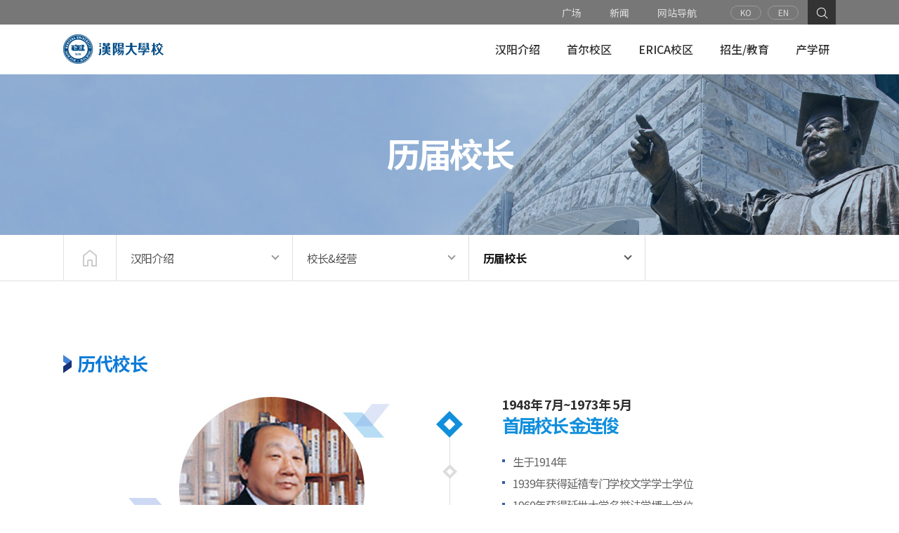

--- FILE ---
content_type: text/html; charset=UTF-8
request_url: https://www.hanyang.ac.kr/web/chn/former-presidents
body_size: 105095
content:
<!DOCTYPE html> <html class="aui ltr cn" dir="ltr" lang="zh-CN"> <head> <title>历届校长 - 漢陽大學校</title> <meta content="initial-scale=1.0, width=device-width, maximum-scale=1.0, user-scalable=1" name="viewport"> <meta http-equiv="X-UA-Compatible" content="IE=edge,chrome=1"> <meta content="text/html; charset=UTF-8" http-equiv="content-type" /> <link href="https://www.hanyang.ac.kr/hyuMain-theme/images/favicon.ico" rel="Shortcut Icon" /> <link class="lfr-css-file" href="https&#x3a;&#x2f;&#x2f;www&#x2e;hanyang&#x2e;ac&#x2e;kr&#x2f;hyuMain-theme&#x2f;css&#x2f;aui&#x2e;css&#x3f;browserId&#x3d;other&#x26;themeId&#x3d;hyuMain_WAR_hyuMaintheme&#x26;minifierType&#x3d;css&#x26;languageId&#x3d;zh_CN&#x26;b&#x3d;6205&#x26;t&#x3d;1758051839000" rel="stylesheet" type="text/css" /> <link href="&#x2f;html&#x2f;css&#x2f;main&#x2e;css&#x3f;browserId&#x3d;other&#x26;themeId&#x3d;hyuMain_WAR_hyuMaintheme&#x26;minifierType&#x3d;css&#x26;languageId&#x3d;zh_CN&#x26;b&#x3d;6205&#x26;t&#x3d;1473385448000" rel="stylesheet" type="text/css" /> <link href="https://www.hanyang.ac.kr/html/portlet/journal_content/css/main.css?browserId=other&amp;themeId=hyuMain_WAR_hyuMaintheme&amp;minifierType=css&amp;languageId=zh_CN&amp;b=6205&amp;t=1768732607000" rel="stylesheet" type="text/css" /> <script type="text/javascript">var Liferay={Browser:{acceptsGzip:function(){return true},getMajorVersion:function(){return 131},getRevision:function(){return"537.36"},getVersion:function(){return"131.0"},isAir:function(){return false},isChrome:function(){return true},isFirefox:function(){return false},isGecko:function(){return true},isIe:function(){return false},isIphone:function(){return false},isLinux:function(){return false},isMac:function(){return true},isMobile:function(){return false},isMozilla:function(){return false},isOpera:function(){return false},isRtf:function(){return true},isSafari:function(){return true},isSun:function(){return false},isWap:function(){return false},isWapXhtml:function(){return false},isWebKit:function(){return true},isWindows:function(){return false},isWml:function(){return false}},Data:{NAV_SELECTOR:"#navigation",isCustomizationView:function(){return false},notices:[null]},ThemeDisplay:{getLayoutId:function(){return"67"},getLayoutURL:function(){return"https://www.hanyang.ac.kr/web/chn/former-presidents"},getParentLayoutId:function(){return"25"},isPrivateLayout:function(){return"false"},isVirtualLayout:function(){return false},getBCP47LanguageId:function(){return"zh-Hans-CN"},getCDNBaseURL:function(){return"https://www.hanyang.ac.kr"},getCDNDynamicResourcesHost:function(){return""},getCDNHost:function(){return""},getCompanyId:function(){return"20155"},getCompanyGroupId:function(){return"20195"},getDefaultLanguageId:function(){return"zh_CN"},getDoAsUserIdEncoded:function(){return""},getLanguageId:function(){return"zh_CN"},getParentGroupId:function(){return"8069616"},getPathContext:function(){return""},getPathImage:function(){return"/image"},getPathJavaScript:function(){return"/html/js"},getPathMain:function(){return"/c"},getPathThemeImages:function(){return"https://www.hanyang.ac.kr/hyuMain-theme/images"},getPathThemeRoot:function(){return"/hyuMain-theme"},getPlid:function(){return"8098324"},getPortalURL:function(){return"https://www.hanyang.ac.kr"},getPortletSetupShowBordersDefault:function(){return false},getScopeGroupId:function(){return"8069616"},getScopeGroupIdOrLiveGroupId:function(){return"8069616"},getSessionId:function(){return""},getSiteGroupId:function(){return"8069616"},getURLControlPanel:function(){return"/group/control_panel?refererPlid=8098324"},getURLHome:function(){return"https\x3a\x2f\x2fwww\x2ehanyang\x2eac\x2ekr\x2fweb\x2fwww\x2fhome"},getUserId:function(){return"20159"},getUserName:function(){return""},isAddSessionIdToURL:function(){return false},isFreeformLayout:function(){return false},isImpersonated:function(){return false},isSignedIn:function(){return false},isStateExclusive:function(){return false},isStateMaximized:function(){return false},isStatePopUp:function(){return false}},PropsValues:{NTLM_AUTH_ENABLED:false}};var themeDisplay=Liferay.ThemeDisplay;Liferay.AUI={getAvailableLangPath:function(){return"available_languages.jsp?browserId=other&themeId=hyuMain_WAR_hyuMaintheme&colorSchemeId=01&languageId=zh_CN&b=6205&t=1768732607000"},getCombine:function(){return false},getComboPath:function(){return"/combo/?browserId=other&minifierType=&languageId=zh_CN&b=6205&t=1768732607000&"},getFilter:function(){return"raw"},getJavaScriptRootPath:function(){return"/html/js"},getLangPath:function(){return"aui_lang.jsp?browserId=other&themeId=hyuMain_WAR_hyuMaintheme&colorSchemeId=01&languageId=zh_CN&b=6205&t=1768732607000"},getStaticResourceURLParams:function(){return"?browserId=other&minifierType=&languageId=zh_CN&b=6205&t=1768732607000"}};Liferay.authToken="hXzjAiSO";Liferay.currentURL="\x2fweb\x2fchn\x2fformer-presidents";Liferay.currentURLEncoded="%2Fweb%2Fchn%2Fformer-presidents";</script> <script src="/html/js/aui/aui/aui.js?browserId=other&amp;minifierType=&amp;languageId=zh_CN&amp;b=6205&amp;t=1768732607000" type="text/javascript"></script> <script src="/html/js/aui/aui-base-html5-shiv/aui-base-html5-shiv.js?browserId=other&amp;minifierType=&amp;languageId=zh_CN&amp;b=6205&amp;t=1768732607000" type="text/javascript"></script> <script src="/html/js/liferay/browser_selectors.js?browserId=other&amp;minifierType=&amp;languageId=zh_CN&amp;b=6205&amp;t=1768732607000" type="text/javascript"></script> <script src="/html/js/liferay/modules.js?browserId=other&amp;minifierType=&amp;languageId=zh_CN&amp;b=6205&amp;t=1768732607000" type="text/javascript"></script> <script src="/html/js/liferay/aui_sandbox.js?browserId=other&amp;minifierType=&amp;languageId=zh_CN&amp;b=6205&amp;t=1768732607000" type="text/javascript"></script> <script src="/html/js/aui/arraylist-add/arraylist-add.js?browserId=other&amp;minifierType=&amp;languageId=zh_CN&amp;b=6205&amp;t=1768732607000" type="text/javascript"></script> <script src="/html/js/aui/arraylist-filter/arraylist-filter.js?browserId=other&amp;minifierType=&amp;languageId=zh_CN&amp;b=6205&amp;t=1768732607000" type="text/javascript"></script> <script src="/html/js/aui/arraylist/arraylist.js?browserId=other&amp;minifierType=&amp;languageId=zh_CN&amp;b=6205&amp;t=1768732607000" type="text/javascript"></script> <script src="/html/js/aui/array-extras/array-extras.js?browserId=other&amp;minifierType=&amp;languageId=zh_CN&amp;b=6205&amp;t=1768732607000" type="text/javascript"></script> <script src="/html/js/aui/array-invoke/array-invoke.js?browserId=other&amp;minifierType=&amp;languageId=zh_CN&amp;b=6205&amp;t=1768732607000" type="text/javascript"></script> <script src="/html/js/aui/attribute-base/attribute-base.js?browserId=other&amp;minifierType=&amp;languageId=zh_CN&amp;b=6205&amp;t=1768732607000" type="text/javascript"></script> <script src="/html/js/aui/attribute-complex/attribute-complex.js?browserId=other&amp;minifierType=&amp;languageId=zh_CN&amp;b=6205&amp;t=1768732607000" type="text/javascript"></script> <script src="/html/js/aui/attribute-core/attribute-core.js?browserId=other&amp;minifierType=&amp;languageId=zh_CN&amp;b=6205&amp;t=1768732607000" type="text/javascript"></script> <script src="/html/js/aui/attribute-observable/attribute-observable.js?browserId=other&amp;minifierType=&amp;languageId=zh_CN&amp;b=6205&amp;t=1768732607000" type="text/javascript"></script> <script src="/html/js/aui/attribute-extras/attribute-extras.js?browserId=other&amp;minifierType=&amp;languageId=zh_CN&amp;b=6205&amp;t=1768732607000" type="text/javascript"></script> <script src="/html/js/aui/base-base/base-base.js?browserId=other&amp;minifierType=&amp;languageId=zh_CN&amp;b=6205&amp;t=1768732607000" type="text/javascript"></script> <script src="/html/js/aui/base-pluginhost/base-pluginhost.js?browserId=other&amp;minifierType=&amp;languageId=zh_CN&amp;b=6205&amp;t=1768732607000" type="text/javascript"></script> <script src="/html/js/aui/classnamemanager/classnamemanager.js?browserId=other&amp;minifierType=&amp;languageId=zh_CN&amp;b=6205&amp;t=1768732607000" type="text/javascript"></script> <script src="/html/js/aui/datatype-xml-format/datatype-xml-format.js?browserId=other&amp;minifierType=&amp;languageId=zh_CN&amp;b=6205&amp;t=1768732607000" type="text/javascript"></script> <script src="/html/js/aui/datatype-xml-parse/datatype-xml-parse.js?browserId=other&amp;minifierType=&amp;languageId=zh_CN&amp;b=6205&amp;t=1768732607000" type="text/javascript"></script> <script src="/html/js/aui/dom-base/dom-base.js?browserId=other&amp;minifierType=&amp;languageId=zh_CN&amp;b=6205&amp;t=1768732607000" type="text/javascript"></script> <script src="/html/js/aui/dom-core/dom-core.js?browserId=other&amp;minifierType=&amp;languageId=zh_CN&amp;b=6205&amp;t=1768732607000" type="text/javascript"></script> <script src="/html/js/aui/dom-screen/dom-screen.js?browserId=other&amp;minifierType=&amp;languageId=zh_CN&amp;b=6205&amp;t=1768732607000" type="text/javascript"></script> <script src="/html/js/aui/dom-style/dom-style.js?browserId=other&amp;minifierType=&amp;languageId=zh_CN&amp;b=6205&amp;t=1768732607000" type="text/javascript"></script> <script src="/html/js/aui/event-base/event-base.js?browserId=other&amp;minifierType=&amp;languageId=zh_CN&amp;b=6205&amp;t=1768732607000" type="text/javascript"></script> <script src="/html/js/aui/event-custom-base/event-custom-base.js?browserId=other&amp;minifierType=&amp;languageId=zh_CN&amp;b=6205&amp;t=1768732607000" type="text/javascript"></script> <script src="/html/js/aui/event-custom-complex/event-custom-complex.js?browserId=other&amp;minifierType=&amp;languageId=zh_CN&amp;b=6205&amp;t=1768732607000" type="text/javascript"></script> <script src="/html/js/aui/event-delegate/event-delegate.js?browserId=other&amp;minifierType=&amp;languageId=zh_CN&amp;b=6205&amp;t=1768732607000" type="text/javascript"></script> <script src="/html/js/aui/event-focus/event-focus.js?browserId=other&amp;minifierType=&amp;languageId=zh_CN&amp;b=6205&amp;t=1768732607000" type="text/javascript"></script> <script src="/html/js/aui/event-hover/event-hover.js?browserId=other&amp;minifierType=&amp;languageId=zh_CN&amp;b=6205&amp;t=1768732607000" type="text/javascript"></script> <script src="/html/js/aui/event-key/event-key.js?browserId=other&amp;minifierType=&amp;languageId=zh_CN&amp;b=6205&amp;t=1768732607000" type="text/javascript"></script> <script src="/html/js/aui/event-mouseenter/event-mouseenter.js?browserId=other&amp;minifierType=&amp;languageId=zh_CN&amp;b=6205&amp;t=1768732607000" type="text/javascript"></script> <script src="/html/js/aui/event-mousewheel/event-mousewheel.js?browserId=other&amp;minifierType=&amp;languageId=zh_CN&amp;b=6205&amp;t=1768732607000" type="text/javascript"></script> <script src="/html/js/aui/event-outside/event-outside.js?browserId=other&amp;minifierType=&amp;languageId=zh_CN&amp;b=6205&amp;t=1768732607000" type="text/javascript"></script> <script src="/html/js/aui/event-resize/event-resize.js?browserId=other&amp;minifierType=&amp;languageId=zh_CN&amp;b=6205&amp;t=1768732607000" type="text/javascript"></script> <script src="/html/js/aui/event-simulate/event-simulate.js?browserId=other&amp;minifierType=&amp;languageId=zh_CN&amp;b=6205&amp;t=1768732607000" type="text/javascript"></script> <script src="/html/js/aui/event-synthetic/event-synthetic.js?browserId=other&amp;minifierType=&amp;languageId=zh_CN&amp;b=6205&amp;t=1768732607000" type="text/javascript"></script> <script src="/html/js/aui/intl/intl.js?browserId=other&amp;minifierType=&amp;languageId=zh_CN&amp;b=6205&amp;t=1768732607000" type="text/javascript"></script> <script src="/html/js/aui/io-base/io-base.js?browserId=other&amp;minifierType=&amp;languageId=zh_CN&amp;b=6205&amp;t=1768732607000" type="text/javascript"></script> <script src="/html/js/aui/io-form/io-form.js?browserId=other&amp;minifierType=&amp;languageId=zh_CN&amp;b=6205&amp;t=1768732607000" type="text/javascript"></script> <script src="/html/js/aui/io-queue/io-queue.js?browserId=other&amp;minifierType=&amp;languageId=zh_CN&amp;b=6205&amp;t=1768732607000" type="text/javascript"></script> <script src="/html/js/aui/io-upload-iframe/io-upload-iframe.js?browserId=other&amp;minifierType=&amp;languageId=zh_CN&amp;b=6205&amp;t=1768732607000" type="text/javascript"></script> <script src="/html/js/aui/io-xdr/io-xdr.js?browserId=other&amp;minifierType=&amp;languageId=zh_CN&amp;b=6205&amp;t=1768732607000" type="text/javascript"></script> <script src="/html/js/aui/json-parse/json-parse.js?browserId=other&amp;minifierType=&amp;languageId=zh_CN&amp;b=6205&amp;t=1768732607000" type="text/javascript"></script> <script src="/html/js/aui/json-stringify/json-stringify.js?browserId=other&amp;minifierType=&amp;languageId=zh_CN&amp;b=6205&amp;t=1768732607000" type="text/javascript"></script> <script src="/html/js/aui/node-base/node-base.js?browserId=other&amp;minifierType=&amp;languageId=zh_CN&amp;b=6205&amp;t=1768732607000" type="text/javascript"></script> <script src="/html/js/aui/node-core/node-core.js?browserId=other&amp;minifierType=&amp;languageId=zh_CN&amp;b=6205&amp;t=1768732607000" type="text/javascript"></script> <script src="/html/js/aui/node-event-delegate/node-event-delegate.js?browserId=other&amp;minifierType=&amp;languageId=zh_CN&amp;b=6205&amp;t=1768732607000" type="text/javascript"></script> <script src="/html/js/aui/node-event-simulate/node-event-simulate.js?browserId=other&amp;minifierType=&amp;languageId=zh_CN&amp;b=6205&amp;t=1768732607000" type="text/javascript"></script> <script src="/html/js/aui/node-focusmanager/node-focusmanager.js?browserId=other&amp;minifierType=&amp;languageId=zh_CN&amp;b=6205&amp;t=1768732607000" type="text/javascript"></script> <script src="/html/js/aui/node-pluginhost/node-pluginhost.js?browserId=other&amp;minifierType=&amp;languageId=zh_CN&amp;b=6205&amp;t=1768732607000" type="text/javascript"></script> <script src="/html/js/aui/node-screen/node-screen.js?browserId=other&amp;minifierType=&amp;languageId=zh_CN&amp;b=6205&amp;t=1768732607000" type="text/javascript"></script> <script src="/html/js/aui/node-style/node-style.js?browserId=other&amp;minifierType=&amp;languageId=zh_CN&amp;b=6205&amp;t=1768732607000" type="text/javascript"></script> <script src="/html/js/aui/oop/oop.js?browserId=other&amp;minifierType=&amp;languageId=zh_CN&amp;b=6205&amp;t=1768732607000" type="text/javascript"></script> <script src="/html/js/aui/plugin/plugin.js?browserId=other&amp;minifierType=&amp;languageId=zh_CN&amp;b=6205&amp;t=1768732607000" type="text/javascript"></script> <script src="/html/js/aui/pluginhost-base/pluginhost-base.js?browserId=other&amp;minifierType=&amp;languageId=zh_CN&amp;b=6205&amp;t=1768732607000" type="text/javascript"></script> <script src="/html/js/aui/pluginhost-config/pluginhost-config.js?browserId=other&amp;minifierType=&amp;languageId=zh_CN&amp;b=6205&amp;t=1768732607000" type="text/javascript"></script> <script src="/html/js/aui/querystring-stringify-simple/querystring-stringify-simple.js?browserId=other&amp;minifierType=&amp;languageId=zh_CN&amp;b=6205&amp;t=1768732607000" type="text/javascript"></script> <script src="/html/js/aui/queue-promote/queue-promote.js?browserId=other&amp;minifierType=&amp;languageId=zh_CN&amp;b=6205&amp;t=1768732607000" type="text/javascript"></script> <script src="/html/js/aui/selector-css2/selector-css2.js?browserId=other&amp;minifierType=&amp;languageId=zh_CN&amp;b=6205&amp;t=1768732607000" type="text/javascript"></script> <script src="/html/js/aui/selector-css3/selector-css3.js?browserId=other&amp;minifierType=&amp;languageId=zh_CN&amp;b=6205&amp;t=1768732607000" type="text/javascript"></script> <script src="/html/js/aui/selector-native/selector-native.js?browserId=other&amp;minifierType=&amp;languageId=zh_CN&amp;b=6205&amp;t=1768732607000" type="text/javascript"></script> <script src="/html/js/aui/selector/selector.js?browserId=other&amp;minifierType=&amp;languageId=zh_CN&amp;b=6205&amp;t=1768732607000" type="text/javascript"></script> <script src="/html/js/aui/widget-base/widget-base.js?browserId=other&amp;minifierType=&amp;languageId=zh_CN&amp;b=6205&amp;t=1768732607000" type="text/javascript"></script> <script src="/html/js/aui/widget-htmlparser/widget-htmlparser.js?browserId=other&amp;minifierType=&amp;languageId=zh_CN&amp;b=6205&amp;t=1768732607000" type="text/javascript"></script> <script src="/html/js/aui/widget-skin/widget-skin.js?browserId=other&amp;minifierType=&amp;languageId=zh_CN&amp;b=6205&amp;t=1768732607000" type="text/javascript"></script> <script src="/html/js/aui/widget-uievents/widget-uievents.js?browserId=other&amp;minifierType=&amp;languageId=zh_CN&amp;b=6205&amp;t=1768732607000" type="text/javascript"></script> <script src="/html/js/aui/yui-throttle/yui-throttle.js?browserId=other&amp;minifierType=&amp;languageId=zh_CN&amp;b=6205&amp;t=1768732607000" type="text/javascript"></script> <script src="/html/js/aui/aui-base-core/aui-base-core.js?browserId=other&amp;minifierType=&amp;languageId=zh_CN&amp;b=6205&amp;t=1768732607000" type="text/javascript"></script> <script src="/html/js/aui/aui-base-lang/aui-base-lang.js?browserId=other&amp;minifierType=&amp;languageId=zh_CN&amp;b=6205&amp;t=1768732607000" type="text/javascript"></script> <script src="/html/js/aui/aui-classnamemanager/aui-classnamemanager.js?browserId=other&amp;minifierType=&amp;languageId=zh_CN&amp;b=6205&amp;t=1768732607000" type="text/javascript"></script> <script src="/html/js/aui/aui-component/aui-component.js?browserId=other&amp;minifierType=&amp;languageId=zh_CN&amp;b=6205&amp;t=1768732607000" type="text/javascript"></script> <script src="/html/js/aui/aui-debounce/aui-debounce.js?browserId=other&amp;minifierType=&amp;languageId=zh_CN&amp;b=6205&amp;t=1768732607000" type="text/javascript"></script> <script src="/html/js/aui/aui-delayed-task-deprecated/aui-delayed-task-deprecated.js?browserId=other&amp;minifierType=&amp;languageId=zh_CN&amp;b=6205&amp;t=1768732607000" type="text/javascript"></script> <script src="/html/js/aui/aui-event-base/aui-event-base.js?browserId=other&amp;minifierType=&amp;languageId=zh_CN&amp;b=6205&amp;t=1768732607000" type="text/javascript"></script> <script src="/html/js/aui/aui-event-input/aui-event-input.js?browserId=other&amp;minifierType=&amp;languageId=zh_CN&amp;b=6205&amp;t=1768732607000" type="text/javascript"></script> <script src="/html/js/aui/aui-form-validator/aui-form-validator.js?browserId=other&amp;minifierType=&amp;languageId=zh_CN&amp;b=6205&amp;t=1768732607000" type="text/javascript"></script> <script src="/html/js/aui/aui-node-base/aui-node-base.js?browserId=other&amp;minifierType=&amp;languageId=zh_CN&amp;b=6205&amp;t=1768732607000" type="text/javascript"></script> <script src="/html/js/aui/aui-node-html5/aui-node-html5.js?browserId=other&amp;minifierType=&amp;languageId=zh_CN&amp;b=6205&amp;t=1768732607000" type="text/javascript"></script> <script src="/html/js/aui/aui-selector/aui-selector.js?browserId=other&amp;minifierType=&amp;languageId=zh_CN&amp;b=6205&amp;t=1768732607000" type="text/javascript"></script> <script src="/html/js/aui/aui-timer/aui-timer.js?browserId=other&amp;minifierType=&amp;languageId=zh_CN&amp;b=6205&amp;t=1768732607000" type="text/javascript"></script> <script src="/html/js/liferay/dependency.js?browserId=other&amp;minifierType=&amp;languageId=zh_CN&amp;b=6205&amp;t=1768732607000" type="text/javascript"></script> <script src="/html/js/liferay/events.js?browserId=other&amp;minifierType=&amp;languageId=zh_CN&amp;b=6205&amp;t=1768732607000" type="text/javascript"></script> <script src="/html/js/liferay/language.js?browserId=other&amp;minifierType=&amp;languageId=zh_CN&amp;b=6205&amp;t=1768732607000" type="text/javascript"></script> <script src="/html/js/liferay/liferay.js?browserId=other&amp;minifierType=&amp;languageId=zh_CN&amp;b=6205&amp;t=1768732607000" type="text/javascript"></script> <script src="/html/js/liferay/util.js?browserId=other&amp;minifierType=&amp;languageId=zh_CN&amp;b=6205&amp;t=1768732607000" type="text/javascript"></script> <script src="/html/js/liferay/portal.js?browserId=other&amp;minifierType=&amp;languageId=zh_CN&amp;b=6205&amp;t=1768732607000" type="text/javascript"></script> <script src="/html/js/liferay/portlet.js?browserId=other&amp;minifierType=&amp;languageId=zh_CN&amp;b=6205&amp;t=1768732607000" type="text/javascript"></script> <script src="/html/js/liferay/portlet_sharing.js?browserId=other&amp;minifierType=&amp;languageId=zh_CN&amp;b=6205&amp;t=1768732607000" type="text/javascript"></script> <script src="/html/js/liferay/workflow.js?browserId=other&amp;minifierType=&amp;languageId=zh_CN&amp;b=6205&amp;t=1768732607000" type="text/javascript"></script> <script src="/html/js/liferay/form.js?browserId=other&amp;minifierType=&amp;languageId=zh_CN&amp;b=6205&amp;t=1768732607000" type="text/javascript"></script> <script src="/html/js/liferay/form_placeholders.js?browserId=other&amp;minifierType=&amp;languageId=zh_CN&amp;b=6205&amp;t=1768732607000" type="text/javascript"></script> <script src="/html/js/liferay/icon.js?browserId=other&amp;minifierType=&amp;languageId=zh_CN&amp;b=6205&amp;t=1768732607000" type="text/javascript"></script> <script src="/html/js/liferay/menu.js?browserId=other&amp;minifierType=&amp;languageId=zh_CN&amp;b=6205&amp;t=1768732607000" type="text/javascript"></script> <script src="/html/js/liferay/notice.js?browserId=other&amp;minifierType=&amp;languageId=zh_CN&amp;b=6205&amp;t=1768732607000" type="text/javascript"></script> <script src="/html/js/liferay/poller.js?browserId=other&amp;minifierType=&amp;languageId=zh_CN&amp;b=6205&amp;t=1768732607000" type="text/javascript"></script> <script type="text/javascript">Liferay.Portlet.list=["56_INSTANCE_G06V7y2JFuAu"];</script> <link class="lfr-css-file" href="https&#x3a;&#x2f;&#x2f;www&#x2e;hanyang&#x2e;ac&#x2e;kr&#x2f;hyuMain-theme&#x2f;css&#x2f;main&#x2e;css&#x3f;browserId&#x3d;other&#x26;themeId&#x3d;hyuMain_WAR_hyuMaintheme&#x26;minifierType&#x3d;css&#x26;languageId&#x3d;zh_CN&#x26;b&#x3d;6205&#x26;t&#x3d;1758051839000" rel="stylesheet" type="text/css" /> <style type="text/css"></style> <link rel="stylesheet" type="text/css" href="/html-repositories/css/hyuMain_new.css" /> <link rel="stylesheet" type="text/css" href="/html-repositories/css/custom/main-new.css?v=1.0"> <link rel="stylesheet" type="text/css" href="/html-repositories/css/custom/common-new.css"> <link rel="stylesheet" type="text/css" href="/html-repositories/css/custom/swiper.min.css"> <style> .aui .alert-block {display:none;} .visual.sub01 {background:url(/image/layout_icon?img_id=8098102) no-repeat center 0;} </style> <script type="text/javascript" src="/html-repositories/js/custom/jquery-1.11.2.min.js"></script> <script type="text/javascript" src="/html-repositories/js/custom/bootstrap.min.js"></script> <script type="text/javascript" src="/html-repositories/js/custom/jquery.bxslider.min.js"></script> <script type="text/javascript" src="/html-repositories/js/custom/froogaloop2.min.js"></script> <script type="text/javascript" src="/html-repositories/js/custom/swiper.min.js"></script> <script type="text/javascript" src="/html-repositories/js/custom/main-new.js?v=1.0" defer></script> <script type="text/javascript" src="/html-repositories/js/custom/custom_new.js"></script> <script type="text/javascript" src="/html-repositories/js/custom/iziModal.min.js"></script> <script type="text/javascript" src="/html-repositories/js/custom/jquery.dotdotdot.min.js"></script> <!--[if lt IE 9]> <script type="text/javascript" src="/html-repositories/js/custom/html5shiv.js"></script> <script type="text/javascript" src="/html-repositories/js/custom/respond.min.js"></script> <![endif]--> <script>function _hyuMain_searchTag(a){document._hyuMain_search_new.query.value=a;document._hyuMain_search_new.submit()};</script> <!-- Google tag (gtag.js) --> <script async src="https://www.googletagmanager.com/gtag/js?id=G-61TZV4HRGB"></script> <script>window.dataLayer=window.dataLayer||[];function gtag(){dataLayer.push(arguments)}gtag("js",new Date());gtag("config","G-61TZV4HRGB");</script> </head> <body class="common chn"> <a href="#content" class="skipToContent">跳转到内容</a> <div id="wrap" class="sub"> <div id="header" class="header"> <div class="header-top"> <div class="inner"> <h1 class="logo"> <a href="https://www.hanyang.ac.kr/web/chn/former-presidents?p_p_auth=tJjxjXBi&amp;p_p_id=49&amp;p_p_lifecycle=1&amp;p_p_state=normal&amp;p_p_mode=view&amp;_49_struts_action=%2Fmy_sites%2Fview&amp;_49_groupId=8069616&amp;_49_privateLayout=false"> <svg xmlns="http://www.w3.org/2000/svg" width="143.578" height="42.5" viewBox="0 0 143.578 42.5"> <g transform="translate(-8.044 -9.05)"> <g transform="translate(8.294 9.33)"> <path class="st0 str" d="M18.36 33a20.934 20.934 0 1 0 20.934-21A20.967 20.967 0 0 0 18.36 33m.16 0a20.758 20.758 0 1 1 20.757 20.823A20.79 20.79 0 0 1 18.52 33" transform="translate(-18.36 -12.03)"/> <path d="M53.32 37.631v.685h-6.713v-.68h-3.23v.68h-5.1v2.89h.494a3.685 3.685 0 0 0-.773 2.4 3.773 3.773 0 0 0 .932 2.375 3.959 3.959 0 0 0 3.109 1.426H48.3v-.62h.356v.613h9.229v-2.991h-1.341v-3.131h1.338v-2.962h-1.289v-.7zm3.1.159v.691h1.32v2.632h-1.355v3.466h1.322v2.665h-8.895V46.6h-.68v.62h-6.076a3.8 3.8 0 0 1-2.961-1.344 3.608 3.608 0 0 1-.894-2.27 3.5 3.5 0 0 1 .812-2.429l.126-.137h-.7v-2.559h5.111V37.8h2.89v.685h7.047v-.695h2.939" class="st0" transform="translate(-27.133 -23.458)"/> <path d="M52.2 42.029a.762.762 0 1 0-.341.752.762.762 0 0 0 .341-.752m-7.321.581a.7.7 0 1 0-.691.79.735.735 0 0 0 .691-.79m7.425 1.481a.817.817 0 1 0 .9.812.828.828 0 0 0-.9-.812m5.528-2.813v-1.7h-1.289v-.658h-1.914v.658H46.6v-.658h-1.924v.658h-5.023v1.7h1.514a2.967 2.967 0 0 0-1.734 2.922 3.261 3.261 0 0 0 3.334 3.087h5.561v-.6H49.9v.6h7.935v-1.7h-1.292v-4.31zm-14.4-.6h1.519v.477h-1.515zm-.658 1.93a1 1 0 0 1 .548-.845h-.548v-.45h2.868v.45H45.1a1.009 1.009 0 0 1 .548.845 1.278 1.278 0 0 1-1.42 1.1c-.806 0-1.415-.488-1.415-1.1M46.957 46h-2.7a.8.8 0 0 1-.888-.839v-1.042h.845v1.426h2.709zm.587-3.57h-.675v1.908H46.1V40.68h.773v1.305h.636zm2.391-.4a1.579 1.579 0 0 1 3.093 0 1.579 1.579 0 0 1-3.093 0m4.744-.241H54v.642h.658v.45H54V44.9c0 .685-.746 1.245-1.678 1.245a1.513 1.513 0 0 1-1.674-1.245c-.027-.7.746-1.245 1.673-1.245a2.045 2.045 0 0 1 .9.2V40.68H54v.658h.658z" class="st0" transform="translate(-27.778 -24.045)"/> <path d="M40.3 14.12a19.838 19.838 0 1 0 19.689 19.9A19.8 19.8 0 0 0 40.3 14.12m18.188 17.106l-1.526.608 1.653.177.055.691-2.2-.514-1.334.166-.1-.663 1.317-.16 2.022-1.017zm-1.576 5.684a1.756 1.756 0 0 1-.342.968 1.574 1.574 0 0 1 0-1.952 1.806 1.806 0 0 1 .325.984m-.931 2.847a3.094 3.094 0 0 1-.76-1.377 2.562 2.562 0 0 1 .039-1.38 2.39 2.39 0 0 1 .777 1.261 3 3 0 0 1-.044 1.493m-1.185 2.394a3.1 3.1 0 0 1-.5-1.487 2.562 2.562 0 0 1 .264-1.349 2.382 2.382 0 0 1 .551 1.371 2.994 2.994 0 0 1-.3 1.465m3.367-12.578l-.6.188-.16-.6-2.755.846-.2-.647 2.755-.846-.193-.553.6-.182zm-1.047-3.019l-3.141 1.471-.276-.614 3.146-1.471zM40.172 47.779a13.8 13.8 0 1 1 9.768-4 13.8 13.8 0 0 1-9.768 4m10.277-1.056a3.051 3.051 0 0 1-.915 1.211 3.183 3.183 0 0 1 .182-1.592 2.631 2.631 0 0 1 .838-1.106 2.407 2.407 0 0 1-.1 1.5m-2.072 1.338a2.945 2.945 0 0 1-1.174.979 3.2 3.2 0 0 1 .551-1.5 2.531 2.531 0 0 1 1.1-.9 2.416 2.416 0 0 1-.446 1.437m-15.054.968a3.022 3.022 0 0 1-1.168-.968 2.433 2.433 0 0 1-.413-1.41 2.537 2.537 0 0 1 1.069.9 3.169 3.169 0 0 1 .551 1.5m-2.32-1.106a3.051 3.051 0 0 1-.953-1.227 2.435 2.435 0 0 1-.11-1.5 2.564 2.564 0 0 1 .843 1.106 3.183 3.183 0 0 1 .182 1.592m23.43-24.089a.99.99 0 0 1 1.444.365 1.252 1.252 0 0 1 .193.553l-.556.226a.942.942 0 0 0-.138-.437.369.369 0 0 0-.551-.16c-.171.111-.209.254-.193.691a1.14 1.14 0 0 1-.5 1.067 1.04 1.04 0 0 1-1.46-.42 1.534 1.534 0 0 1-.253-.625l.551-.232a1.286 1.286 0 0 0 .193.553c.171.265.4.3.584.182s.231-.332.231-.68a1.163 1.163 0 0 1 .457-1.073m-.771-2.543a1.312 1.312 0 0 1 .424.868.842.842 0 0 1-.314.713.913.913 0 0 1-1 .2c.1.238 0 .475-.209.774a5.05 5.05 0 0 0-.551.846l-.463-.553a4.254 4.254 0 0 1 .452-.713c.276-.337.292-.5.138-.669l-.061-.072-1.014.94-.479-.47 2.563-2.387c.154.149.347.332.518.52m-1.768-1.66l-.364.481-.661-.5-.479.636.634.481-.336.448-.634-.514-.551.746.716.553-.364.487-1.262-.945 2.1-2.8zm-4.353-2.67l.672.3-.856 2.63 1.6-2.239.639.37-2.281 2.72-.667-.343zm-1.774-.663l.634.216-1.1 3.317-.639-.221zm-3.532-.752l.606.072.5 2.5.32-2.361.584.122-.584 3.45-.6-.122-.463-2.5-.358 2.35-.584-.061zm-3.014-.094l.077 2.261c0 .509.171.658.347.652s.331-.149.309-.675l-.077-2.256h.672l.072 2.112c.033.89-.292 1.388-.953 1.41s-1.019-.509-1.047-1.355l-.072-2.123zm-4.3.724a1.417 1.417 0 0 1 .551-.077l.066.592a.9.9 0 0 0-.4.05c-.435.138-.683.553-.408 1.41s.65.979.942.885a.594.594 0 0 0 .127-.055l-.259-.8-.292.094-.165-.52.887-.288.551 1.764a2.2 2.2 0 0 1-.645.337 1.22 1.22 0 0 1-.981-.044 1.935 1.935 0 0 1-.854-1.194c-.364-1.211.16-1.924.854-2.151M30.9 17.979l1.135.94c.215.182.579.487.81.708-.2-.31-.551-.818-.838-1.371l-.375-.68.551-.271 1.7 3.069-.551.265-1.1-.907a9.324 9.324 0 0 1-.81-.746c.182.293.463.752.8 1.366l.386.7-.507.31-1.7-3.08zm-2.259 1.57l2.816 2.245-.551.4-.645-.525-.474.4.408.724-.485.453-1.692-3.19zm-2.755 2.7l.8.365c.209.094.446.216.672.343-.165-.194-.32-.4-.468-.608l-.5-.691.468-.514 1.1 1.952 1.042.887-.441.514-1.014-.868-2.055-.84zm-1.876 2.862l2.54.4-2.11-1.111.314-.509 3.036 1.736-.342.525L25 25.769h-.033l2.066 1.106-.27.553-3.036-1.747zm-1.1 2.51l3.554.481-.231.614-.8-.111-.2.586.7.4-.22.619-3.092-1.87zm3.411 13.065a3.114 3.114 0 0 1-.512 1.487 3.027 3.027 0 0 1-.3-1.465 2.382 2.382 0 0 1 .551-1.371 2.528 2.528 0 0 1 .27 1.349m-4.409-8.846l1.4.182.094-.7-1.405-.182.116-.669 3.466.453-.127.669-1.433-.188-.088.7 1.433.188-.055.663-3.466-.453zm3.444 6.541a3.094 3.094 0 0 1-.755 1.377 3 3 0 0 1-.044-1.493A2.379 2.379 0 0 1 25.338 37a2.529 2.529 0 0 1 .028 1.377M24.335 36.9a1.779 1.779 0 0 1-.325.979 1.756 1.756 0 0 1-.353-.968 1.806 1.806 0 0 1 .325-.984 1.784 1.784 0 0 1 .353.973m-2.292.376a2.973 2.973 0 0 1 1.532.9 3.6 3.6 0 0 1 .777 1.659 3.591 3.591 0 0 1-1.565-.984 3.2 3.2 0 0 1-.744-1.57m.794 2.9a2.92 2.92 0 0 1 1.653.614 3.588 3.588 0 0 1 1.064 1.52 3.619 3.619 0 0 1-1.714-.7 3.151 3.151 0 0 1-1.008-1.437m4.535 5.064c-.072.52-.408 1.106-.716 1.056s-.468-.7-.4-1.216a1.429 1.429 0 0 1 .253-.614 1.34 1.34 0 0 1-.661.055c-.523-.072-1.1-.415-1.058-.724s.694-.47 1.218-.393a1.391 1.391 0 0 1 .617.243 1.52 1.52 0 0 1-.061-.669c.077-.52.419-1.106.722-1.056s.474.7.4 1.222a1.285 1.285 0 0 1-.242.619 1.3 1.3 0 0 1 .661-.065c.518.077 1.1.409 1.058.719s-.7.47-1.218.4a1.391 1.391 0 0 1-.623-.243 1.381 1.381 0 0 1 .044.658m1.692 3.035a3.028 3.028 0 0 1-1.444-.807 2.785 2.785 0 0 1 1.653-.16 3.375 3.375 0 0 1 1.521.857 3.389 3.389 0 0 1-1.741.111m2.529 1.543a2.825 2.825 0 0 1-1.515-.437 2.622 2.622 0 0 1 1.526-.492 3.21 3.21 0 0 1 1.6.464 3.21 3.21 0 0 1-1.593.475m4.794.326a1.429 1.429 0 0 1-.639.149 1.232 1.232 0 0 1 .413.5c.226.464.276 1.106 0 1.255s-.766-.3-.992-.763a1.386 1.386 0 0 1-.149-.641 1.274 1.274 0 0 1-.5.415c-.463.232-1.1.276-1.256 0s.309-.769.766-1a1.357 1.357 0 0 1 .639-.149 1.232 1.232 0 0 1-.413-.5c-.231-.464-.276-1.106 0-1.255s.76.3.992.769a1.264 1.264 0 0 1 .143.636 1.4 1.4 0 0 1 .507-.42c.463-.227 1.1-.271 1.251 0s-.3.769-.76 1m3.83 1.576a.7.7 0 1 1 .7-.7.69.69 0 0 1-.7.7m7.07-.652c-.132.271-.788.227-1.245 0a1.4 1.4 0 0 1-.512-.415 1.308 1.308 0 0 1-.143.641c-.226.459-.716.9-.986.763s-.231-.791 0-1.255a1.276 1.276 0 0 1 .413-.5 1.407 1.407 0 0 1-.634-.149c-.468-.227-.9-.719-.766-1s.788-.227 1.251 0a1.335 1.335 0 0 1 .5.42 1.336 1.336 0 0 1 .149-.636c.231-.47.716-.907.992-.769s.226.791 0 1.255a1.287 1.287 0 0 1-.419.5 1.357 1.357 0 0 1 .639.149c.463.227.9.719.76 1m1.686-1.25a3.216 3.216 0 0 1-1.6-.475 3.2 3.2 0 0 1 1.6-.464 2.6 2.6 0 0 1 1.5.5 2.787 2.787 0 0 1-1.5.437m2.53-1.539a3.367 3.367 0 0 1-1.736-.111 3.336 3.336 0 0 1 1.521-.857 2.747 2.747 0 0 1 1.653.16 2.99 2.99 0 0 1-1.438.807m3.229-3.765a1.362 1.362 0 0 1-.667-.055 1.429 1.429 0 0 1 .242.625c.072.52-.088 1.172-.4 1.216s-.645-.553-.716-1.056a1.259 1.259 0 0 1 .072-.68 1.441 1.441 0 0 1-.628.243c-.518.072-1.168-.088-1.218-.4s.551-.641 1.058-.719a1.3 1.3 0 0 1 .667.055 1.4 1.4 0 0 1-.242-.619c-.077-.553.088-1.178.4-1.222s.639.553.716 1.056a1.376 1.376 0 0 1-.055.669 1.391 1.391 0 0 1 .623-.243c.518-.077 1.168.083 1.212.393s-.551.652-1.052.724m1.995-2.892a3.6 3.6 0 0 1-1.714.7 3.588 3.588 0 0 1 1.064-1.52 2.92 2.92 0 0 1 1.653-.614 3.151 3.151 0 0 1-1.008 1.437m1.058-2.764a3.591 3.591 0 0 1-1.57.984 3.621 3.621 0 0 1 .788-1.659 2.946 2.946 0 0 1 1.521-.9 3.2 3.2 0 0 1-.744 1.592M34.97 49.6a.557.557 0 0 0 .49 1 .558.558 0 0 0 .253-.746.55.55 0 0 0-.744-.254m-7.433-5.42a.58.58 0 0 0-.479-.647.553.553 0 1 0 .479.647M23.4 28.2c.209.111.551.271.711.37l.634.354.16-.47-.716-.122c-.215-.033-.551-.105-.777-.149M45.605 49.6a.554.554 0 1 0 .279.321.55.55 0 0 0-.279-.321M29.349 20.815l-.59-.525c.127.2.32.514.419.686l.369.636.375-.321zm24.169 22.718a.551.551 0 1 0 .424.1.553.553 0 0 0-.424-.1m-.253-21.115c.215-.2.287-.431.088-.658a.414.414 0 0 0-.121-.105l-.733.691.083.088a.473.473 0 0 0 .683-.017" class="st0" transform="translate(-19.304 -12.987)"/> <path d="M51.1 62.711l.06.033v.121a.384.384 0 0 0 .126.121.675.675 0 0 0 .186.1l.181.049h.175c.483 0 .74-.274.773-.817a4.273 4.273 0 0 1-.395.186 1.163 1.163 0 0 1-.411.077 1.491 1.491 0 0 1-.324-.044 1 1 0 0 1-.318-.148.762.762 0 0 1-.236-.258.7.7 0 0 1-.088-.367.883.883 0 0 1 .378-.762 1.1 1.1 0 0 1 .367-.181A1.645 1.645 0 0 1 52 60.77a1.2 1.2 0 0 1 .466.093 1.1 1.1 0 0 1 .362.269 1.173 1.173 0 0 1 .241.417 1.607 1.607 0 0 1 .082.548 1.864 1.864 0 0 1-.088.6 1.481 1.481 0 0 1-.274.472 1.1 1.1 0 0 1-.428.3 1.437 1.437 0 0 1-.548.1 1.678 1.678 0 0 1-.356-.033 1.179 1.179 0 0 1-.247-.082l-.159-.088a.159.159 0 0 0-.093-.038.126.126 0 0 0-.088.033l-.038-.038zm.625-1.486a.609.609 0 0 0-.192.077.378.378 0 0 0-.137.143.483.483 0 0 0-.049.225.455.455 0 0 0 .049.225.4.4 0 0 0 .137.148.609.609 0 0 0 .192.077 1.416 1.416 0 0 0 .219 0 1.487 1.487 0 0 0 .219 0 .636.636 0 0 0 .186-.077.4.4 0 0 0 .137-.148.455.455 0 0 0 .049-.225.483.483 0 0 0-.049-.225.378.378 0 0 0-.137-.143.636.636 0 0 0-.186-.077.993.993 0 0 0-.219 0 .96.96 0 0 0-.219 0" class="st0" transform="translate(-32.937 -33.833)"/> <path d="M60.288 62.689l.055.033v.06a.077.077 0 0 0 0 .06.444.444 0 0 0 .126.121.675.675 0 0 0 .17.077l.181.049h.17c.483 0 .74-.274.773-.817-.132.071-.263.132-.389.186a1.163 1.163 0 0 1-.411.077 1.645 1.645 0 0 1-.351-.044 1.1 1.1 0 0 1-.318-.148.817.817 0 0 1-.236-.258.7.7 0 0 1-.088-.367.916.916 0 0 1 .1-.455 1.036 1.036 0 0 1 .269-.307 1.267 1.267 0 0 1 .378-.181 1.546 1.546 0 0 1 .411-.055 1.168 1.168 0 0 1 .472.093 1.223 1.223 0 0 1 .373.269 1.349 1.349 0 0 1 .236.417 1.607 1.607 0 0 1 .082.548 1.722 1.722 0 0 1-.093.6 1.305 1.305 0 0 1-.274.472 1.135 1.135 0 0 1-.422.3 1.448 1.448 0 0 1-.548.1 1.645 1.645 0 0 1-.362-.033 1.1 1.1 0 0 1-.247-.082 1.288 1.288 0 0 1-.159-.088.176.176 0 0 0-.1-.038.137.137 0 0 0-.088.033l-.016-.049zm.625-1.486a.669.669 0 0 0-.192.077.411.411 0 0 0-.132.143.483.483 0 0 0-.049.225.455.455 0 0 0 .049.225.428.428 0 0 0 .132.148.669.669 0 0 0 .192.077 1.1 1.1 0 0 0 .439 0 .669.669 0 0 0 .192-.077.444.444 0 0 0 .137-.148.455.455 0 0 0 .049-.225.483.483 0 0 0-.049-.225.428.428 0 0 0-.137-.143.669.669 0 0 0-.192-.077 1.1 1.1 0 0 0-.439 0" class="st0" transform="translate(-37.041 -33.811)"/> <path d="M55.355 61.128l.06-.044a.164.164 0 0 0 .165-.055.817.817 0 0 1 .186-.137 1.218 1.218 0 0 1 .313-.132 1.514 1.514 0 0 1 .45-.06 1.722 1.722 0 0 1 .373.038 1.1 1.1 0 0 1 .329.137.768.768 0 0 1 .247.23.609.609 0 0 1 .1.345.636.636 0 0 1-.1.345.422.422 0 0 1-.269.2.587.587 0 0 1 .324.208.548.548 0 0 1 .137.389.773.773 0 0 1-.121.433 1 1 0 0 1-.3.274 1.168 1.168 0 0 1-.389.132 2.61 2.61 0 0 1-.395.033 1.777 1.777 0 0 1-.395-.044 2.562 2.562 0 0 1-.324-.1 2.238 2.238 0 0 1-.23-.115.422.422 0 0 0-.126-.044.06.06 0 0 0-.044 0H55.3l.274-.746h.049a.192.192 0 0 0 0 .038v.033a.269.269 0 0 0 .1.214.866.866 0 0 0 .247.159 1.442 1.442 0 0 0 .258.2 1.315 1.315 0 0 0 .263.033h.2a.92.92 0 0 0 .208-.066.5.5 0 0 0 .17-.132.285.285 0 0 0 .071-.208.28.28 0 0 0-.066-.2.444.444 0 0 0-.165-.121.855.855 0 0 0-.2-.055h-.192a.674.674 0 0 0-.192.027.154.154 0 0 0-.11.115h-.06V61.7h.071a.154.154 0 0 0 .1.137.6.6 0 0 0 .2.033h.175a.691.691 0 0 0 .181-.055.51.51 0 0 0 .148-.115.324.324 0 0 0 .06-.181.274.274 0 0 0-.055-.17.439.439 0 0 0-.137-.1 1.1 1.1 0 0 0-.192-.049H56.5a1.443 1.443 0 0 0-.258.033 1.323 1.323 0 0 0-.236.082.894.894 0 0 0-.175.121.154.154 0 0 0-.071.121v.1l-.044.033z" class="st0" transform="translate(-34.944 -33.802)"/> <path d="M48.635 63.43a.137.137 0 0 0 .088-.033.255.255 0 0 0 .033-.115v-1.733h-.165a.148.148 0 0 0-.077.038.132.132 0 0 0-.049.06h-.055v-.631h.055a.071.071 0 0 0 .038.066h.088a.181.181 0 0 0 .132-.055.2.2 0 0 0 .055-.132.1.1 0 0 0-.033-.093.186.186 0 0 0-.082-.033v-.06h.757v.06a.417.417 0 0 0-.1.033.1.1 0 0 0-.033.082v2.4a.149.149 0 0 0 .033.115.137.137 0 0 0 .088.033v.055h-.773z" class="st0" transform="translate(-31.854 -33.807)"/> </g> <g transform="translate(58.4 21.3)"> <path d="M340.9 82.01c.038-.152.406-1.7.431-1.852-.152-.038-2.347-.52-2.5-.558-.038.152-.406 1.7-.431 1.852.152.038 2.347.52 2.5.558" class="st0" transform="translate(-337.284 -79.346)"/> <path d="M340.7 107.96c.038-.152.393-1.649.419-1.8-.152-.038-2.347-.52-2.5-.558-.038.152-.393 1.649-.419 1.8.165.038 2.347.52 2.5.558" class="st0" transform="translate(-337.109 -102.048)"/> <path d="M384.259 91.937v-1.282h-4.58v-.875h4.326V88.5h-4.326v-1.054h4.352v-3.362h-4.352v-1.091h3.1v-2.309h1.205v-1.231h-1.205V78.4h-2.436v1.053h-3.806V78.4H374.1v1.053h-1.2v1.231h1.205v2.322h3.146V84.1h-4.4v3.362h4.4v1.053h-4.4v1.281h4.4v.875H372.6v1.281h11.659zm-7.016-5.709h-1.966v-.888h1.966zm-.71-5.544h3.806v1.091h-3.806zm5.062 5.544h-1.916v-.888h1.916z" class="st0" transform="translate(-367.145 -78.299)"/> <path d="M555.486 78.8H547.1v7h8.386zm-2.36 5.772h-3.666v-1.649h3.666zm0-2.893h-3.666v-1.648h3.666z" class="st0" transform="translate(-519.506 -78.648)"/> <path d="M492.9 96.685h2.537v-3.146h.089a3.079 3.079 0 0 0 2.677-1.878l.025-.038h.051a4.4 4.4 0 0 0 2.284-.8l.025-.013h.85l-.051.114a3.73 3.73 0 0 1-2.613 2.246c0 .114.025 1.18.025 1.345a5.939 5.939 0 0 0 4.758-3.654l.025-.051h.634l-.013.1a5.51 5.51 0 0 1-4.034 4.567c0 .114.013 1.167.013 1.332 2.969-.292 4.884-1.928 5.988-5.151l.165-.533v1.383c0 1.789-.2 2.8-1.205 2.994 0 .114.013 1.154.025 1.307 2.093-.038 3.159-1.5 3.159-4.364l.013-1.548v-1.316h-6.483l.076-.127a4.749 4.749 0 0 0 .545-1.243l.025-.063h6.077v-1.231h-9.211v1.231h1.129l-.025.1a2.688 2.688 0 0 1-1.637 2.017l-.127.038.025-.14a5.994 5.994 0 0 0 .063-.812 7.954 7.954 0 0 0-1.142-4.275l-.025-.038s1.783-5.81 1.855-6.038h-6.559zm2.677-4.91l-.1.025v-5.962l.152.19a5.92 5.92 0 0 1 1.281 3.552c-.013 1.7-.939 2.093-1.332 2.195m-.1-6.369v-5.163h1.383z" class="st0" transform="translate(-472.183 -78.822)"/> <g transform="translate(38.491 .19)"> <g > <path d="M0 0H16.379V17.647H0z" class="fillnone"/> <path d="M642.59 84.961h6.876V83.4h-6.546v-4.3h-2.753v4.3h-6.547v1.573h6.419l.013-.076c-.076.71-.381 7.511-6.952 10.213l1.472 1.662c.723-.216 4.821-1.852 7-7.726l.076-.19" class="st0" transform="translate(-633.087 -79.1)"/> </g> </g> <g transform="translate(38.999 .19)"> <g > <path d="M0 0H16.379V17.647H0z" class="fillnone"/> <path d="M643.876 84.961H637V83.4h6.546v-4.3h2.754v4.3h6.559v1.573h-6.432l-.013-.076c.076.71.381 7.511 6.952 10.213l-1.472 1.662c-.723-.216-4.821-1.852-7-7.726l-.076-.19" class="st0" transform="translate(-637 -79.1)"/> </g> </g> <path d="M825.619 108.558s1.332.926 1.446 1.015c.089-.089.571-.672.672-.787-.14-.1-1.231-.85-1.231-.85s1.091-.761 1.231-.85c-.1-.114-.6-.685-.672-.787-.114.076-1.446 1.015-1.446 1.015s-1.332-.926-1.446-1.015c-.076.089-.571.672-.672.787.14.089 1.231.85 1.231.85s-1.091.761-1.231.85c.1.114.6.685.672.787.114-.089 1.446-1.015 1.446-1.015" class="st0" transform="translate(-760.84 -102.659)"/> <path d="M825.619 79.871s1.332.926 1.446 1c.089-.089.571-.66.672-.787-.14-.1-1.231-.85-1.231-.85s1.091-.761 1.231-.85c-.1-.114-.6-.685-.672-.787-.114.076-1.446 1-1.446 1s-1.332-.926-1.446-1c-.076.089-.571.66-.672.787.14.1 1.231.85 1.231.85s-1.091.761-1.231.85c.1.114.6.685.672.787.114-.076 1.446-1 1.446-1" class="st0" transform="translate(-760.84 -77.6)"/> <path d="M792.785 79.5h-4.174v1.231h1.8V81.8h-1.8v1.231h1.8v1.049h-1.8v1.231h1.8v1.218h-9.553v-1.218h1.8V84.08h-1.8v-1.053h1.8V81.8h-1.8v-1.069h1.8V79.5h-4.174v7.028h-.784v3.235h2.372V87.8h11.114v1.966h2.36v-3.238h-.761z" class="st0" transform="translate(-720.851 -79.259)"/> <path d="M784.648 153.655H778v1.332h6.648v1.789c0 .672-.33 1.078-.888 1.116 0 .114 0 1.345-.013 1.51 3.1-.025 3.26-1.193 3.26-3.083v-1.332h6.762v-1.332h-6.787s3.045-1.535 3.134-1.586V150.8h-8.348v1.231h5.569z" class="st0" transform="translate(-721.113 -141.513)"/> <path d="M928.514 81.656V78.7h-2.322v2.956h-2.144v1.231h2.131v.089c-.076 1.89-.888 5.874-2.88 8.183l1.307 1.5a13.478 13.478 0 0 0 1.573-2.778v6.534h2.321V82.887h1.89v-1.231z" class="st0" transform="translate(-847.979 -78.56)"/> <path d="M331.11 145.2v5.62a2 2 0 0 1-1.51 2.106l1.04 1.662c1.9-.19 2.867-1.637 2.867-4.326l.025-5.062z" class="st0" transform="translate(-329.6 -136.624)"/> <path d="M369.964 187.029a8.487 8.487 0 0 0 5.557-3.184l-1.662-1.345a7.25 7.25 0 0 1-4.859 2.931z" class="st0" transform="translate(-364.001 -169.192)"/> <path d="M423.221 185.431a7.234 7.234 0 0 1-4.859-2.931l-1.662 1.345a8.509 8.509 0 0 0 5.557 3.184z" class="st0" transform="translate(-405.65 -169.192)"/> <path d="M408 182.1l.076 1.193 1.4.114 1.231-.571.076-.685" class="st0" transform="translate(-398.054 -168.842)"/> <path d="M963.5 103c.063 1.89.837 5.874 2.715 8.183l-1.231 1.5a13.956 13.956 0 0 1-1.484-2.783" class="st0" transform="translate(-883.079 -99.778)"/> <path d="M982.4 81.767v-1.23h-3.222V78.9h-2.36v1.637h-3.222v1.231h1.243l-.013-.038a4.927 4.927 0 0 1-2.322 2.677l1.51.964a6.707 6.707 0 0 0 3.007-3.666l-.127.063z" class="st0" transform="translate(-890.937 -78.735)"/> <path d="M1025.795 101.025a4.927 4.927 0 0 0 2.322 2.677l-1.51.964A6.707 6.707 0 0 1 1023.6 101" class="st0" transform="translate(-935.554 -98.031)"/> <path d="M967.2 138.269a12.19 12.19 0 0 0 7.257-9.769l2.322.038c-1.053 7.815-8.246 11.329-8.246 11.329z" class="st0" transform="translate(-886.31 -122.042)"/> <path d="M998.478 138.269a12.19 12.19 0 0 1-7.257-9.769l-2.322.038c1.053 7.815 8.246 11.329 8.246 11.329z" class="st0" transform="translate(-905.257 -122.042)"/> </g> </g> </svg> </a> </h1> <div class="util"> <ul class="link"> <li class="hide"><a href="https&#x3a;&#x2f;&#x2f;www&#x2e;hanyang&#x2e;ac&#x2e;kr&#x2f;web&#x2f;chn&#x2f;home" >汉阳大</a></li> <li class=""><a href="https&#x3a;&#x2f;&#x2f;www&#x2e;hanyang&#x2e;ac&#x2e;kr&#x2f;web&#x2f;chn&#x2f;play" >广场</a></li> <li class=""><a href="http&#x3a;&#x2f;&#x2f;www&#x2e;newshyu&#x2e;com&#x2f;index&#x2e;html&#x3f;editcode&#x3d;MAIN_19" target="_blank">新闻</a></li> <li class=""><a href="https&#x3a;&#x2f;&#x2f;www&#x2e;hanyang&#x2e;ac&#x2e;kr&#x2f;web&#x2f;chn&#x2f;sitemap" >网站导航</a></li> </ul> <div class="lang"> <ul> <li class="ko"><a href="/web/www" target="_blank" title="Go to Korean">KO</a></li> <li class="en"><a href="/web/eng" target="_blank" title="Go to English">EN</a></li> <li class="cn"><a href="/web/chn" target="_blank" title="Go to Chinese">CN</a></li> </ul> </div> <div class="total-search"> <div class="input-search"> <form name="_hyuMain_search_new" method="post" action="/search/search.jsp"> <input type="text" name="query" title="搜索" placeholder="搜索" /> <button type="submit"> <span class="hidden">搜索</span> </button> </form> </div> <button type="button" class="toggle-button" onclick="_alertNotice()"> <span class="hidden">搜索 打开</span> </button> </div> <div class="mob-search"> <h2 class="title">搜索</h2> <div class="searchs"> <div class="input-search"> <form name="_hyuMain_search_new_mob" method="post" action="/search/search.jsp"> <input type="text" name="query" title="搜索" placeholder="你要买什么?">
					<button type="submit">
						<span class="hidden">搜索</span>
					</button>
				</form>
			</div>
		</div>
		
					<!-- no search tag -->
		
		<button type="button" class="close-button">
			<span class="hidden">搜索 关闭</span>
		</button>
	</div>
	<button type="button" class="mobile-menu">
		<i></i>
		<span class="hidden">菜单 打开</span>
	</button>
</div>
											</div>
				</div>
				<div class="header-bottom">
					<div class="inner">
													<div class="mob-menu-head">
	<h1 class="logo">
					<svg xmlns="http://www.w3.org/2000/svg" width="143.578" height="42.5" viewBox="0 0 143.578 42.5">
				<g transform="translate(-8.044 -9.05)">
					<g transform="translate(8.294 9.33)">
						<path class="st0 str" d="M18.36 33a20.934 20.934 0 1 0 20.934-21A20.967 20.967 0 0 0 18.36 33m.16 0a20.758 20.758 0 1 1 20.757 20.823A20.79 20.79 0 0 1 18.52 33" transform="translate(-18.36 -12.03)"/> <path d="M53.32 37.631v.685h-6.713v-.68h-3.23v.68h-5.1v2.89h.494a3.685 3.685 0 0 0-.773 2.4 3.773 3.773 0 0 0 .932 2.375 3.959 3.959 0 0 0 3.109 1.426H48.3v-.62h.356v.613h9.229v-2.991h-1.341v-3.131h1.338v-2.962h-1.289v-.7zm3.1.159v.691h1.32v2.632h-1.355v3.466h1.322v2.665h-8.895V46.6h-.68v.62h-6.076a3.8 3.8 0 0 1-2.961-1.344 3.608 3.608 0 0 1-.894-2.27 3.5 3.5 0 0 1 .812-2.429l.126-.137h-.7v-2.559h5.111V37.8h2.89v.685h7.047v-.695h2.939" class="st0" transform="translate(-27.133 -23.458)"/> <path d="M52.2 42.029a.762.762 0 1 0-.341.752.762.762 0 0 0 .341-.752m-7.321.581a.7.7 0 1 0-.691.79.735.735 0 0 0 .691-.79m7.425 1.481a.817.817 0 1 0 .9.812.828.828 0 0 0-.9-.812m5.528-2.813v-1.7h-1.289v-.658h-1.914v.658H46.6v-.658h-1.924v.658h-5.023v1.7h1.514a2.967 2.967 0 0 0-1.734 2.922 3.261 3.261 0 0 0 3.334 3.087h5.561v-.6H49.9v.6h7.935v-1.7h-1.292v-4.31zm-14.4-.6h1.519v.477h-1.515zm-.658 1.93a1 1 0 0 1 .548-.845h-.548v-.45h2.868v.45H45.1a1.009 1.009 0 0 1 .548.845 1.278 1.278 0 0 1-1.42 1.1c-.806 0-1.415-.488-1.415-1.1M46.957 46h-2.7a.8.8 0 0 1-.888-.839v-1.042h.845v1.426h2.709zm.587-3.57h-.675v1.908H46.1V40.68h.773v1.305h.636zm2.391-.4a1.579 1.579 0 0 1 3.093 0 1.579 1.579 0 0 1-3.093 0m4.744-.241H54v.642h.658v.45H54V44.9c0 .685-.746 1.245-1.678 1.245a1.513 1.513 0 0 1-1.674-1.245c-.027-.7.746-1.245 1.673-1.245a2.045 2.045 0 0 1 .9.2V40.68H54v.658h.658z" class="st0" transform="translate(-27.778 -24.045)"/> <path d="M40.3 14.12a19.838 19.838 0 1 0 19.689 19.9A19.8 19.8 0 0 0 40.3 14.12m18.188 17.106l-1.526.608 1.653.177.055.691-2.2-.514-1.334.166-.1-.663 1.317-.16 2.022-1.017zm-1.576 5.684a1.756 1.756 0 0 1-.342.968 1.574 1.574 0 0 1 0-1.952 1.806 1.806 0 0 1 .325.984m-.931 2.847a3.094 3.094 0 0 1-.76-1.377 2.562 2.562 0 0 1 .039-1.38 2.39 2.39 0 0 1 .777 1.261 3 3 0 0 1-.044 1.493m-1.185 2.394a3.1 3.1 0 0 1-.5-1.487 2.562 2.562 0 0 1 .264-1.349 2.382 2.382 0 0 1 .551 1.371 2.994 2.994 0 0 1-.3 1.465m3.367-12.578l-.6.188-.16-.6-2.755.846-.2-.647 2.755-.846-.193-.553.6-.182zm-1.047-3.019l-3.141 1.471-.276-.614 3.146-1.471zM40.172 47.779a13.8 13.8 0 1 1 9.768-4 13.8 13.8 0 0 1-9.768 4m10.277-1.056a3.051 3.051 0 0 1-.915 1.211 3.183 3.183 0 0 1 .182-1.592 2.631 2.631 0 0 1 .838-1.106 2.407 2.407 0 0 1-.1 1.5m-2.072 1.338a2.945 2.945 0 0 1-1.174.979 3.2 3.2 0 0 1 .551-1.5 2.531 2.531 0 0 1 1.1-.9 2.416 2.416 0 0 1-.446 1.437m-15.054.968a3.022 3.022 0 0 1-1.168-.968 2.433 2.433 0 0 1-.413-1.41 2.537 2.537 0 0 1 1.069.9 3.169 3.169 0 0 1 .551 1.5m-2.32-1.106a3.051 3.051 0 0 1-.953-1.227 2.435 2.435 0 0 1-.11-1.5 2.564 2.564 0 0 1 .843 1.106 3.183 3.183 0 0 1 .182 1.592m23.43-24.089a.99.99 0 0 1 1.444.365 1.252 1.252 0 0 1 .193.553l-.556.226a.942.942 0 0 0-.138-.437.369.369 0 0 0-.551-.16c-.171.111-.209.254-.193.691a1.14 1.14 0 0 1-.5 1.067 1.04 1.04 0 0 1-1.46-.42 1.534 1.534 0 0 1-.253-.625l.551-.232a1.286 1.286 0 0 0 .193.553c.171.265.4.3.584.182s.231-.332.231-.68a1.163 1.163 0 0 1 .457-1.073m-.771-2.543a1.312 1.312 0 0 1 .424.868.842.842 0 0 1-.314.713.913.913 0 0 1-1 .2c.1.238 0 .475-.209.774a5.05 5.05 0 0 0-.551.846l-.463-.553a4.254 4.254 0 0 1 .452-.713c.276-.337.292-.5.138-.669l-.061-.072-1.014.94-.479-.47 2.563-2.387c.154.149.347.332.518.52m-1.768-1.66l-.364.481-.661-.5-.479.636.634.481-.336.448-.634-.514-.551.746.716.553-.364.487-1.262-.945 2.1-2.8zm-4.353-2.67l.672.3-.856 2.63 1.6-2.239.639.37-2.281 2.72-.667-.343zm-1.774-.663l.634.216-1.1 3.317-.639-.221zm-3.532-.752l.606.072.5 2.5.32-2.361.584.122-.584 3.45-.6-.122-.463-2.5-.358 2.35-.584-.061zm-3.014-.094l.077 2.261c0 .509.171.658.347.652s.331-.149.309-.675l-.077-2.256h.672l.072 2.112c.033.89-.292 1.388-.953 1.41s-1.019-.509-1.047-1.355l-.072-2.123zm-4.3.724a1.417 1.417 0 0 1 .551-.077l.066.592a.9.9 0 0 0-.4.05c-.435.138-.683.553-.408 1.41s.65.979.942.885a.594.594 0 0 0 .127-.055l-.259-.8-.292.094-.165-.52.887-.288.551 1.764a2.2 2.2 0 0 1-.645.337 1.22 1.22 0 0 1-.981-.044 1.935 1.935 0 0 1-.854-1.194c-.364-1.211.16-1.924.854-2.151M30.9 17.979l1.135.94c.215.182.579.487.81.708-.2-.31-.551-.818-.838-1.371l-.375-.68.551-.271 1.7 3.069-.551.265-1.1-.907a9.324 9.324 0 0 1-.81-.746c.182.293.463.752.8 1.366l.386.7-.507.31-1.7-3.08zm-2.259 1.57l2.816 2.245-.551.4-.645-.525-.474.4.408.724-.485.453-1.692-3.19zm-2.755 2.7l.8.365c.209.094.446.216.672.343-.165-.194-.32-.4-.468-.608l-.5-.691.468-.514 1.1 1.952 1.042.887-.441.514-1.014-.868-2.055-.84zm-1.876 2.862l2.54.4-2.11-1.111.314-.509 3.036 1.736-.342.525L25 25.769h-.033l2.066 1.106-.27.553-3.036-1.747zm-1.1 2.51l3.554.481-.231.614-.8-.111-.2.586.7.4-.22.619-3.092-1.87zm3.411 13.065a3.114 3.114 0 0 1-.512 1.487 3.027 3.027 0 0 1-.3-1.465 2.382 2.382 0 0 1 .551-1.371 2.528 2.528 0 0 1 .27 1.349m-4.409-8.846l1.4.182.094-.7-1.405-.182.116-.669 3.466.453-.127.669-1.433-.188-.088.7 1.433.188-.055.663-3.466-.453zm3.444 6.541a3.094 3.094 0 0 1-.755 1.377 3 3 0 0 1-.044-1.493A2.379 2.379 0 0 1 25.338 37a2.529 2.529 0 0 1 .028 1.377M24.335 36.9a1.779 1.779 0 0 1-.325.979 1.756 1.756 0 0 1-.353-.968 1.806 1.806 0 0 1 .325-.984 1.784 1.784 0 0 1 .353.973m-2.292.376a2.973 2.973 0 0 1 1.532.9 3.6 3.6 0 0 1 .777 1.659 3.591 3.591 0 0 1-1.565-.984 3.2 3.2 0 0 1-.744-1.57m.794 2.9a2.92 2.92 0 0 1 1.653.614 3.588 3.588 0 0 1 1.064 1.52 3.619 3.619 0 0 1-1.714-.7 3.151 3.151 0 0 1-1.008-1.437m4.535 5.064c-.072.52-.408 1.106-.716 1.056s-.468-.7-.4-1.216a1.429 1.429 0 0 1 .253-.614 1.34 1.34 0 0 1-.661.055c-.523-.072-1.1-.415-1.058-.724s.694-.47 1.218-.393a1.391 1.391 0 0 1 .617.243 1.52 1.52 0 0 1-.061-.669c.077-.52.419-1.106.722-1.056s.474.7.4 1.222a1.285 1.285 0 0 1-.242.619 1.3 1.3 0 0 1 .661-.065c.518.077 1.1.409 1.058.719s-.7.47-1.218.4a1.391 1.391 0 0 1-.623-.243 1.381 1.381 0 0 1 .044.658m1.692 3.035a3.028 3.028 0 0 1-1.444-.807 2.785 2.785 0 0 1 1.653-.16 3.375 3.375 0 0 1 1.521.857 3.389 3.389 0 0 1-1.741.111m2.529 1.543a2.825 2.825 0 0 1-1.515-.437 2.622 2.622 0 0 1 1.526-.492 3.21 3.21 0 0 1 1.6.464 3.21 3.21 0 0 1-1.593.475m4.794.326a1.429 1.429 0 0 1-.639.149 1.232 1.232 0 0 1 .413.5c.226.464.276 1.106 0 1.255s-.766-.3-.992-.763a1.386 1.386 0 0 1-.149-.641 1.274 1.274 0 0 1-.5.415c-.463.232-1.1.276-1.256 0s.309-.769.766-1a1.357 1.357 0 0 1 .639-.149 1.232 1.232 0 0 1-.413-.5c-.231-.464-.276-1.106 0-1.255s.76.3.992.769a1.264 1.264 0 0 1 .143.636 1.4 1.4 0 0 1 .507-.42c.463-.227 1.1-.271 1.251 0s-.3.769-.76 1m3.83 1.576a.7.7 0 1 1 .7-.7.69.69 0 0 1-.7.7m7.07-.652c-.132.271-.788.227-1.245 0a1.4 1.4 0 0 1-.512-.415 1.308 1.308 0 0 1-.143.641c-.226.459-.716.9-.986.763s-.231-.791 0-1.255a1.276 1.276 0 0 1 .413-.5 1.407 1.407 0 0 1-.634-.149c-.468-.227-.9-.719-.766-1s.788-.227 1.251 0a1.335 1.335 0 0 1 .5.42 1.336 1.336 0 0 1 .149-.636c.231-.47.716-.907.992-.769s.226.791 0 1.255a1.287 1.287 0 0 1-.419.5 1.357 1.357 0 0 1 .639.149c.463.227.9.719.76 1m1.686-1.25a3.216 3.216 0 0 1-1.6-.475 3.2 3.2 0 0 1 1.6-.464 2.6 2.6 0 0 1 1.5.5 2.787 2.787 0 0 1-1.5.437m2.53-1.539a3.367 3.367 0 0 1-1.736-.111 3.336 3.336 0 0 1 1.521-.857 2.747 2.747 0 0 1 1.653.16 2.99 2.99 0 0 1-1.438.807m3.229-3.765a1.362 1.362 0 0 1-.667-.055 1.429 1.429 0 0 1 .242.625c.072.52-.088 1.172-.4 1.216s-.645-.553-.716-1.056a1.259 1.259 0 0 1 .072-.68 1.441 1.441 0 0 1-.628.243c-.518.072-1.168-.088-1.218-.4s.551-.641 1.058-.719a1.3 1.3 0 0 1 .667.055 1.4 1.4 0 0 1-.242-.619c-.077-.553.088-1.178.4-1.222s.639.553.716 1.056a1.376 1.376 0 0 1-.055.669 1.391 1.391 0 0 1 .623-.243c.518-.077 1.168.083 1.212.393s-.551.652-1.052.724m1.995-2.892a3.6 3.6 0 0 1-1.714.7 3.588 3.588 0 0 1 1.064-1.52 2.92 2.92 0 0 1 1.653-.614 3.151 3.151 0 0 1-1.008 1.437m1.058-2.764a3.591 3.591 0 0 1-1.57.984 3.621 3.621 0 0 1 .788-1.659 2.946 2.946 0 0 1 1.521-.9 3.2 3.2 0 0 1-.744 1.592M34.97 49.6a.557.557 0 0 0 .49 1 .558.558 0 0 0 .253-.746.55.55 0 0 0-.744-.254m-7.433-5.42a.58.58 0 0 0-.479-.647.553.553 0 1 0 .479.647M23.4 28.2c.209.111.551.271.711.37l.634.354.16-.47-.716-.122c-.215-.033-.551-.105-.777-.149M45.605 49.6a.554.554 0 1 0 .279.321.55.55 0 0 0-.279-.321M29.349 20.815l-.59-.525c.127.2.32.514.419.686l.369.636.375-.321zm24.169 22.718a.551.551 0 1 0 .424.1.553.553 0 0 0-.424-.1m-.253-21.115c.215-.2.287-.431.088-.658a.414.414 0 0 0-.121-.105l-.733.691.083.088a.473.473 0 0 0 .683-.017" class="st0" transform="translate(-19.304 -12.987)"/> <path d="M51.1 62.711l.06.033v.121a.384.384 0 0 0 .126.121.675.675 0 0 0 .186.1l.181.049h.175c.483 0 .74-.274.773-.817a4.273 4.273 0 0 1-.395.186 1.163 1.163 0 0 1-.411.077 1.491 1.491 0 0 1-.324-.044 1 1 0 0 1-.318-.148.762.762 0 0 1-.236-.258.7.7 0 0 1-.088-.367.883.883 0 0 1 .378-.762 1.1 1.1 0 0 1 .367-.181A1.645 1.645 0 0 1 52 60.77a1.2 1.2 0 0 1 .466.093 1.1 1.1 0 0 1 .362.269 1.173 1.173 0 0 1 .241.417 1.607 1.607 0 0 1 .082.548 1.864 1.864 0 0 1-.088.6 1.481 1.481 0 0 1-.274.472 1.1 1.1 0 0 1-.428.3 1.437 1.437 0 0 1-.548.1 1.678 1.678 0 0 1-.356-.033 1.179 1.179 0 0 1-.247-.082l-.159-.088a.159.159 0 0 0-.093-.038.126.126 0 0 0-.088.033l-.038-.038zm.625-1.486a.609.609 0 0 0-.192.077.378.378 0 0 0-.137.143.483.483 0 0 0-.049.225.455.455 0 0 0 .049.225.4.4 0 0 0 .137.148.609.609 0 0 0 .192.077 1.416 1.416 0 0 0 .219 0 1.487 1.487 0 0 0 .219 0 .636.636 0 0 0 .186-.077.4.4 0 0 0 .137-.148.455.455 0 0 0 .049-.225.483.483 0 0 0-.049-.225.378.378 0 0 0-.137-.143.636.636 0 0 0-.186-.077.993.993 0 0 0-.219 0 .96.96 0 0 0-.219 0" class="st0" transform="translate(-32.937 -33.833)"/> <path d="M60.288 62.689l.055.033v.06a.077.077 0 0 0 0 .06.444.444 0 0 0 .126.121.675.675 0 0 0 .17.077l.181.049h.17c.483 0 .74-.274.773-.817-.132.071-.263.132-.389.186a1.163 1.163 0 0 1-.411.077 1.645 1.645 0 0 1-.351-.044 1.1 1.1 0 0 1-.318-.148.817.817 0 0 1-.236-.258.7.7 0 0 1-.088-.367.916.916 0 0 1 .1-.455 1.036 1.036 0 0 1 .269-.307 1.267 1.267 0 0 1 .378-.181 1.546 1.546 0 0 1 .411-.055 1.168 1.168 0 0 1 .472.093 1.223 1.223 0 0 1 .373.269 1.349 1.349 0 0 1 .236.417 1.607 1.607 0 0 1 .082.548 1.722 1.722 0 0 1-.093.6 1.305 1.305 0 0 1-.274.472 1.135 1.135 0 0 1-.422.3 1.448 1.448 0 0 1-.548.1 1.645 1.645 0 0 1-.362-.033 1.1 1.1 0 0 1-.247-.082 1.288 1.288 0 0 1-.159-.088.176.176 0 0 0-.1-.038.137.137 0 0 0-.088.033l-.016-.049zm.625-1.486a.669.669 0 0 0-.192.077.411.411 0 0 0-.132.143.483.483 0 0 0-.049.225.455.455 0 0 0 .049.225.428.428 0 0 0 .132.148.669.669 0 0 0 .192.077 1.1 1.1 0 0 0 .439 0 .669.669 0 0 0 .192-.077.444.444 0 0 0 .137-.148.455.455 0 0 0 .049-.225.483.483 0 0 0-.049-.225.428.428 0 0 0-.137-.143.669.669 0 0 0-.192-.077 1.1 1.1 0 0 0-.439 0" class="st0" transform="translate(-37.041 -33.811)"/> <path d="M55.355 61.128l.06-.044a.164.164 0 0 0 .165-.055.817.817 0 0 1 .186-.137 1.218 1.218 0 0 1 .313-.132 1.514 1.514 0 0 1 .45-.06 1.722 1.722 0 0 1 .373.038 1.1 1.1 0 0 1 .329.137.768.768 0 0 1 .247.23.609.609 0 0 1 .1.345.636.636 0 0 1-.1.345.422.422 0 0 1-.269.2.587.587 0 0 1 .324.208.548.548 0 0 1 .137.389.773.773 0 0 1-.121.433 1 1 0 0 1-.3.274 1.168 1.168 0 0 1-.389.132 2.61 2.61 0 0 1-.395.033 1.777 1.777 0 0 1-.395-.044 2.562 2.562 0 0 1-.324-.1 2.238 2.238 0 0 1-.23-.115.422.422 0 0 0-.126-.044.06.06 0 0 0-.044 0H55.3l.274-.746h.049a.192.192 0 0 0 0 .038v.033a.269.269 0 0 0 .1.214.866.866 0 0 0 .247.159 1.442 1.442 0 0 0 .258.2 1.315 1.315 0 0 0 .263.033h.2a.92.92 0 0 0 .208-.066.5.5 0 0 0 .17-.132.285.285 0 0 0 .071-.208.28.28 0 0 0-.066-.2.444.444 0 0 0-.165-.121.855.855 0 0 0-.2-.055h-.192a.674.674 0 0 0-.192.027.154.154 0 0 0-.11.115h-.06V61.7h.071a.154.154 0 0 0 .1.137.6.6 0 0 0 .2.033h.175a.691.691 0 0 0 .181-.055.51.51 0 0 0 .148-.115.324.324 0 0 0 .06-.181.274.274 0 0 0-.055-.17.439.439 0 0 0-.137-.1 1.1 1.1 0 0 0-.192-.049H56.5a1.443 1.443 0 0 0-.258.033 1.323 1.323 0 0 0-.236.082.894.894 0 0 0-.175.121.154.154 0 0 0-.071.121v.1l-.044.033z" class="st0" transform="translate(-34.944 -33.802)"/> <path d="M48.635 63.43a.137.137 0 0 0 .088-.033.255.255 0 0 0 .033-.115v-1.733h-.165a.148.148 0 0 0-.077.038.132.132 0 0 0-.049.06h-.055v-.631h.055a.071.071 0 0 0 .038.066h.088a.181.181 0 0 0 .132-.055.2.2 0 0 0 .055-.132.1.1 0 0 0-.033-.093.186.186 0 0 0-.082-.033v-.06h.757v.06a.417.417 0 0 0-.1.033.1.1 0 0 0-.033.082v2.4a.149.149 0 0 0 .033.115.137.137 0 0 0 .088.033v.055h-.773z" class="st0" transform="translate(-31.854 -33.807)"/> </g> <g transform="translate(58.4 21.3)"> <path d="M340.9 82.01c.038-.152.406-1.7.431-1.852-.152-.038-2.347-.52-2.5-.558-.038.152-.406 1.7-.431 1.852.152.038 2.347.52 2.5.558" class="st0" transform="translate(-337.284 -79.346)"/> <path d="M340.7 107.96c.038-.152.393-1.649.419-1.8-.152-.038-2.347-.52-2.5-.558-.038.152-.393 1.649-.419 1.8.165.038 2.347.52 2.5.558" class="st0" transform="translate(-337.109 -102.048)"/> <path d="M384.259 91.937v-1.282h-4.58v-.875h4.326V88.5h-4.326v-1.054h4.352v-3.362h-4.352v-1.091h3.1v-2.309h1.205v-1.231h-1.205V78.4h-2.436v1.053h-3.806V78.4H374.1v1.053h-1.2v1.231h1.205v2.322h3.146V84.1h-4.4v3.362h4.4v1.053h-4.4v1.281h4.4v.875H372.6v1.281h11.659zm-7.016-5.709h-1.966v-.888h1.966zm-.71-5.544h3.806v1.091h-3.806zm5.062 5.544h-1.916v-.888h1.916z" class="st0" transform="translate(-367.145 -78.299)"/> <path d="M555.486 78.8H547.1v7h8.386zm-2.36 5.772h-3.666v-1.649h3.666zm0-2.893h-3.666v-1.648h3.666z" class="st0" transform="translate(-519.506 -78.648)"/> <path d="M492.9 96.685h2.537v-3.146h.089a3.079 3.079 0 0 0 2.677-1.878l.025-.038h.051a4.4 4.4 0 0 0 2.284-.8l.025-.013h.85l-.051.114a3.73 3.73 0 0 1-2.613 2.246c0 .114.025 1.18.025 1.345a5.939 5.939 0 0 0 4.758-3.654l.025-.051h.634l-.013.1a5.51 5.51 0 0 1-4.034 4.567c0 .114.013 1.167.013 1.332 2.969-.292 4.884-1.928 5.988-5.151l.165-.533v1.383c0 1.789-.2 2.8-1.205 2.994 0 .114.013 1.154.025 1.307 2.093-.038 3.159-1.5 3.159-4.364l.013-1.548v-1.316h-6.483l.076-.127a4.749 4.749 0 0 0 .545-1.243l.025-.063h6.077v-1.231h-9.211v1.231h1.129l-.025.1a2.688 2.688 0 0 1-1.637 2.017l-.127.038.025-.14a5.994 5.994 0 0 0 .063-.812 7.954 7.954 0 0 0-1.142-4.275l-.025-.038s1.783-5.81 1.855-6.038h-6.559zm2.677-4.91l-.1.025v-5.962l.152.19a5.92 5.92 0 0 1 1.281 3.552c-.013 1.7-.939 2.093-1.332 2.195m-.1-6.369v-5.163h1.383z" class="st0" transform="translate(-472.183 -78.822)"/> <g transform="translate(38.491 .19)"> <g > <path d="M0 0H16.379V17.647H0z" class="fillnone"/> <path d="M642.59 84.961h6.876V83.4h-6.546v-4.3h-2.753v4.3h-6.547v1.573h6.419l.013-.076c-.076.71-.381 7.511-6.952 10.213l1.472 1.662c.723-.216 4.821-1.852 7-7.726l.076-.19" class="st0" transform="translate(-633.087 -79.1)"/> </g> </g> <g transform="translate(38.999 .19)"> <g > <path d="M0 0H16.379V17.647H0z" class="fillnone"/> <path d="M643.876 84.961H637V83.4h6.546v-4.3h2.754v4.3h6.559v1.573h-6.432l-.013-.076c.076.71.381 7.511 6.952 10.213l-1.472 1.662c-.723-.216-4.821-1.852-7-7.726l-.076-.19" class="st0" transform="translate(-637 -79.1)"/> </g> </g> <path d="M825.619 108.558s1.332.926 1.446 1.015c.089-.089.571-.672.672-.787-.14-.1-1.231-.85-1.231-.85s1.091-.761 1.231-.85c-.1-.114-.6-.685-.672-.787-.114.076-1.446 1.015-1.446 1.015s-1.332-.926-1.446-1.015c-.076.089-.571.672-.672.787.14.089 1.231.85 1.231.85s-1.091.761-1.231.85c.1.114.6.685.672.787.114-.089 1.446-1.015 1.446-1.015" class="st0" transform="translate(-760.84 -102.659)"/> <path d="M825.619 79.871s1.332.926 1.446 1c.089-.089.571-.66.672-.787-.14-.1-1.231-.85-1.231-.85s1.091-.761 1.231-.85c-.1-.114-.6-.685-.672-.787-.114.076-1.446 1-1.446 1s-1.332-.926-1.446-1c-.076.089-.571.66-.672.787.14.1 1.231.85 1.231.85s-1.091.761-1.231.85c.1.114.6.685.672.787.114-.076 1.446-1 1.446-1" class="st0" transform="translate(-760.84 -77.6)"/> <path d="M792.785 79.5h-4.174v1.231h1.8V81.8h-1.8v1.231h1.8v1.049h-1.8v1.231h1.8v1.218h-9.553v-1.218h1.8V84.08h-1.8v-1.053h1.8V81.8h-1.8v-1.069h1.8V79.5h-4.174v7.028h-.784v3.235h2.372V87.8h11.114v1.966h2.36v-3.238h-.761z" class="st0" transform="translate(-720.851 -79.259)"/> <path d="M784.648 153.655H778v1.332h6.648v1.789c0 .672-.33 1.078-.888 1.116 0 .114 0 1.345-.013 1.51 3.1-.025 3.26-1.193 3.26-3.083v-1.332h6.762v-1.332h-6.787s3.045-1.535 3.134-1.586V150.8h-8.348v1.231h5.569z" class="st0" transform="translate(-721.113 -141.513)"/> <path d="M928.514 81.656V78.7h-2.322v2.956h-2.144v1.231h2.131v.089c-.076 1.89-.888 5.874-2.88 8.183l1.307 1.5a13.478 13.478 0 0 0 1.573-2.778v6.534h2.321V82.887h1.89v-1.231z" class="st0" transform="translate(-847.979 -78.56)"/> <path d="M331.11 145.2v5.62a2 2 0 0 1-1.51 2.106l1.04 1.662c1.9-.19 2.867-1.637 2.867-4.326l.025-5.062z" class="st0" transform="translate(-329.6 -136.624)"/> <path d="M369.964 187.029a8.487 8.487 0 0 0 5.557-3.184l-1.662-1.345a7.25 7.25 0 0 1-4.859 2.931z" class="st0" transform="translate(-364.001 -169.192)"/> <path d="M423.221 185.431a7.234 7.234 0 0 1-4.859-2.931l-1.662 1.345a8.509 8.509 0 0 0 5.557 3.184z" class="st0" transform="translate(-405.65 -169.192)"/> <path d="M408 182.1l.076 1.193 1.4.114 1.231-.571.076-.685" class="st0" transform="translate(-398.054 -168.842)"/> <path d="M963.5 103c.063 1.89.837 5.874 2.715 8.183l-1.231 1.5a13.956 13.956 0 0 1-1.484-2.783" class="st0" transform="translate(-883.079 -99.778)"/> <path d="M982.4 81.767v-1.23h-3.222V78.9h-2.36v1.637h-3.222v1.231h1.243l-.013-.038a4.927 4.927 0 0 1-2.322 2.677l1.51.964a6.707 6.707 0 0 0 3.007-3.666l-.127.063z" class="st0" transform="translate(-890.937 -78.735)"/> <path d="M1025.795 101.025a4.927 4.927 0 0 0 2.322 2.677l-1.51.964A6.707 6.707 0 0 1 1023.6 101" class="st0" transform="translate(-935.554 -98.031)"/> <path d="M967.2 138.269a12.19 12.19 0 0 0 7.257-9.769l2.322.038c-1.053 7.815-8.246 11.329-8.246 11.329z" class="st0" transform="translate(-886.31 -122.042)"/> <path d="M998.478 138.269a12.19 12.19 0 0 1-7.257-9.769l-2.322.038c1.053 7.815 8.246 11.329 8.246 11.329z" class="st0" transform="translate(-905.257 -122.042)"/> </g> </g> </svg> <span class="hidden">漢陽大學校</span> </h1> <div class="util"> <ul class="link"> <li class="hide"><a href="https&#x3a;&#x2f;&#x2f;www&#x2e;hanyang&#x2e;ac&#x2e;kr&#x2f;web&#x2f;chn&#x2f;home" >汉阳大</a></li> <li class=""><a href="https&#x3a;&#x2f;&#x2f;www&#x2e;hanyang&#x2e;ac&#x2e;kr&#x2f;web&#x2f;chn&#x2f;play" >广场</a></li> <li class=""><a href="http&#x3a;&#x2f;&#x2f;www&#x2e;newshyu&#x2e;com&#x2f;index&#x2e;html&#x3f;editcode&#x3d;MAIN_19" target="_blank">新闻</a></li> <li class=""><a href="https&#x3a;&#x2f;&#x2f;www&#x2e;hanyang&#x2e;ac&#x2e;kr&#x2f;web&#x2f;chn&#x2f;sitemap" >网站导航</a></li> </ul> <div class="lang"> <ul> <li class="ko"><a href="/web/www" target="_blank" title="Go to Korean">KO</a></li> <li class="en"><a href="/web/eng" target="_blank" title="Go to English">EN</a></li> <li class="cn"><a href="/web/chn" target="_blank" title="Go to Chinese">CN</a></li> </ul> </div> </div> <button type="button" class="close-mob-menu"> <i></i> <span class="hidden">搜索 关闭</span> </button> </div> <nav id="gnb" class="gnb"> <ul class="gnb-list"> <li> <a class="active" href="#none"> 汉阳介绍 </a> <div class="items"> <div class="item"> <a class="" href="#none"> <strong>汉阳大</strong> </a> <ul> <li> <a class="" href="https://www.hanyang.ac.kr/web/chn/welcome-to-hanyang" > 汉阳大学 </a> </li> <li> <a class="" href="https://www.hanyang.ac.kr/web/chn/founding-philosphy" > 建学精神 </a> </li> <li> <a class="" href="https://www.hanyang.ac.kr/web/chn/official-promotional-video" > （官方）宣传片 </a> </li> <li> <a class="" href="https://www.hanyang.ac.kr/web/chn/official-brochure" > （官方）宣传册 </a> </li> <li> <a class="" href="https://www.hanyang.ac.kr/web/chn/ethics-charter" > 伦理宪章 </a> </li> <li> <a class="" href="https://www.hanyang.ac.kr/web/chn/hanyang-foundation" > 汉阳学园 </a> </li> </ul> </div> <div class="item"> <a class="active" href="#none"> <strong>校长&经营</strong> </a> <ul> <li> <a class="" href="https://www.hanyang.ac.kr/web/chn/president-s-letter" > 校长寄语 </a> </li> <li> <a class="" href="https://www.hanyang.ac.kr/web/chn/career-highlights" > 校长简介 </a> </li> <li> <a class="active" href="https://www.hanyang.ac.kr/web/chn/former-presidents" > 历届校长 </a> </li> </ul> </div> <div class="item"> <a class="" href="#none"> <strong>象征和UI</strong> </a> <ul> <li> <a class="" href="https://www.hanyang.ac.kr/web/chn/hanyang-s-symbol" > 汉阳的象征 </a> </li> <li> <a class="" href="https://www.hanyang.ac.kr/web/chn/school-song" > 校歌 </a> </li> <li> <a class="" href="https://www.hanyang.ac.kr/web/chn/symbol-logo" > 象征&标志 </a> </li> <li> <a class="" href="https://www.hanyang.ac.kr/web/chn/logo-application" > logo 使用 </a> </li> <li> <a class="" href="https://www.hanyang.ac.kr/web/chn/colors-fonts" > 颜色与色号 </a> </li> <li> <a class="" href="https://www.hanyang.ac.kr/web/chn/mascot" > 吉祥物 </a> </li> <li> <a class="" href="https://www.hanyang.ac.kr/web/chn/slogan" > 标语 </a> </li> <li> <a class="" href="https://www.hanyang.ac.kr/web/chn/campus-gift-shop" > 官方 纪念品店 </a> </li> </ul> </div> <div class="item"> <a class="" href="#none"> <strong>创立&历史沿革</strong> </a> <ul> <li> <a class="" href="https://www.hanyang.ac.kr/web/chn/a-message-from-the-founder/chronology" > 创始人寄语·+年谱 </a> </li> <li> <a class="" href="https://www.hanyang.ac.kr/web/chn/hanyang-s-history" > 汉阳的历史 </a> </li> <li> <a class="" href="https://www.hanyang.ac.kr/web/chn/first-only" > 最初&唯一 </a> </li> <li> <a class="" href="https://www.hanyang.ac.kr/web/chn/research-capacity" > 科研力量 </a> </li> <li> <a class="" href="https://www.hanyang.ac.kr/web/chn/university-history-museum" > 大学历史馆 </a> </li> </ul> </div> <div class="item"> <a class="" href="#none"> <strong>大学现况</strong> </a> <ul> <li> <a class="" href="https://www.hanyang.ac.kr/web/chn/at-a-glance" > 一图看懂汉阳（统计） </a> </li> <li> <a class="" href="https://www.hanyang.ac.kr/web/chn/international-exchanges" > 国际交流现状 </a> </li> </ul> </div> <div class="item"> <a class="" href="#none"> <strong>校友及外联</strong> </a> <ul> <li> <a class="" href="https://www.hanyang.ac.kr/web/chn/hanyang-alumni" > 汉阳校友 </a> </li> <li> <a class="" href="https://www.hanyang.ac.kr/web/chn/development-funds" > 汉阳发展后援团 </a> </li> <li> <a class="" href="https://www.hanyang.ac.kr/web/chn/training_future_leaders" > CEO 企业总裁培训学校（士官学校） </a> </li> </ul> </div> <div class="item"> <a class="" href="https://www.hanyang.ac.kr/web/chn/pride" > <strong>汉阳风采</strong> </a> <ul> <li> <a class="" href="https://www.hanyang.ac.kr/web/chn/go_pressnews" target="_blank"> 新闻发布会 </a> </li> <li> <a class="" href="https://www.hanyang.ac.kr/web/chn/pridebook" target="_blank"> Pride Book </a> </li> </ul> </div> </div> </li> <li> <a class="" href="#none"> 首尔校区 </a> <div class="items"> <div class="item"> <a class="" href="#none"> <strong>校园简介</strong> </a> <ul> <li> <a class="" href="https://www.hanyang.ac.kr/web/chn/seoul" > 首尔校区 </a> </li> <li> <a class="" href="https://www.hanyang.ac.kr/web/chn/map_seoul" > 校园地图+路线 </a> </li> <li> <a class="" href="https://www.hanyang.ac.kr/web/chn/seoul_parking-information" > 停车指南 </a> </li> <li> <a class="" href="https://www.hanyang.ac.kr/web/chn/hanyang-trail-doollehgil-8-scenic-points-" > 汉阳步道（8景） </a> </li> <li> <a class="" href="https://www.hanyang.ac.kr/web/chn/seoul_tour" > 校园观光访问申请 </a> </li> <li> <a class="" href="https://www.hanyang.ac.kr/web/chn/press_seoul" target="_blank"> 媒体曝光的汉阳 </a> </li> </ul> </div> <div class="item"> <a class="" href="#none"> <strong>学院/科系介绍</strong> </a> <ul> <li> <a class="" href="https://www.hanyang.ac.kr/web/chn/2021all_s" > 2021 学年本科专业<首尔> </a> </li> </ul> </div> <div class="item"> <a class="" href="https://www.hanyang.ac.kr/web/chn/-36" > <strong>学士日程</strong> </a> </div> </div> </li> <li> <a class="" href="#none"> ERICA校区 </a> <div class="items"> <div class="item"> <a class="" href="#none"> <strong>校园简介</strong> </a> <ul> <li> <a class="" href="https://www.hanyang.ac.kr/web/chn/erica-campus1" > ERICA校区 </a> </li> <li> <a class="" href="https://www.hanyang.ac.kr/web/chn/erica-promotional-video" > 宣传片 </a> </li> <li> <a class="" href="https://www.hanyang.ac.kr/web/chn/eb" > 宣传册 </a> </li> <li> <a class="" href="https://www.hanyang.ac.kr/web/chn/erica_history" > 沿革 </a> </li> <li> <a class="" href="https://www.hanyang.ac.kr/web/chn/erica_new1" > 单科学院类学科设置沿革 </a> </li> <li> <a class="" href="https://www.hanyang.ac.kr/web/chn/map_erica" > 校区地图/ 路线 </a> </li> <li> <a class="" href="https://www.hanyang.ac.kr/web/chn/shuttle_guide" > 区间巴士线路/时间指南 </a> </li> <li> <a class="" href="https://www.hanyang.ac.kr/web/chn/parking-information1" > 停车指南 </a> </li> <li> <a class="" href="https://www.hanyang.ac.kr/web/chn/erica_tour" > 校园观光访问申请 </a> </li> </ul> </div> <div class="item"> <a class="" href="#none"> <strong>学院/科系介绍</strong> </a> <ul> <li> <a class="" href="https://www.hanyang.ac.kr/web/chn/2021all_e" > 2021 学年本科专业<ERICA> </a> </li> </ul> </div> <div class="item"> <a class="" href="https://www.hanyang.ac.kr/web/chn/-76" > <strong>学士日程</strong> </a> </div> </div> </li> <li> <a class="" href="#none"> 招生/教育 </a> <div class="items"> <div class="item"> <a class="" href="#none"> <strong>学生资源</strong> </a> <ul> <li> <a class="" href="https://www.hanyang.ac.kr/web/chn/-118" > 入学指南 </a> </li> <li> <a class="" href="https://www.hanyang.ac.kr/web/chn/dic1" target="_blank"> 外国人招生指南 </a> </li> <li> <a class="" href="https://www.hanyang.ac.kr/web/chn/-" > 升学就业支援 </a> </li> </ul> </div> <div class="item"> <a class="" href="https://www.hanyang.ac.kr/web/chn/-121" > <strong>图书馆及更多</strong> </a> <ul> <li> <a class="" href="https://www.hanyang.ac.kr/web/chn/paiknam-library" target="_blank"> 白南学术信息馆 </a> </li> <li> <a class="" href="https://www.hanyang.ac.kr/web/chn/repository" target="_blank"> 仓库 </a> </li> </ul> </div> <div class="item"> <a class="" href="#none"> <strong>全球教育</strong> </a> <ul> <li> <a class="" href="https://www.hanyang.ac.kr/web/chn/global_s" > 国际交流 (首尔) </a> </li> <li> <a class="" href="https://www.hanyang.ac.kr/web/chn/global_e" > 国际交流 (ERICA) </a> </li> <li> <a class="" href="https://www.hanyang.ac.kr/web/chn/-1" target="_blank"> 汉阳国际暑期学校(首尔) </a> </li> <li> <a class="" href="https://www.hanyang.ac.kr/web/chn/hiss" target="_blank"> 汉阳国际暑期学校(ERICA) </a> </li> <li> <a class="" href="https://www.hanyang.ac.kr/web/chn/hiws" target="_blank"> 汉阳国际冬季学校(首尔) </a> </li> <li> <a class="" href="https://www.hanyang.ac.kr/web/chn/go_global" target="_blank"> 外国留学生入学(首尔) </a> </li> <li> <a class="" href="https://www.hanyang.ac.kr/web/chn/go_global_erica" > 外国留学生入学(ERICA) </a> </li> </ul> </div> <div class="item"> <a class="" href="#none"> <strong>终身教育</strong> </a> <ul> <li> <a class="" href="https://www.hanyang.ac.kr/web/chn/edulife_cce" > 未来人才教育院（首尔） </a> </li> <li> <a class="" href="https://www.hanyang.ac.kr/web/chn/-erica-1" > 社会教育院（ERICA） </a> </li> <li> <a class="" href="https://www.hanyang.ac.kr/web/chn/-151" > 国际教育研究所（首尔） </a> </li> <li> <a class="" href="https://www.hanyang.ac.kr/web/chn/-erica-2" > 国际教育研究所（ERICA） </a> </li> </ul> </div> <div class="item"> <a class="" href="#none"> <strong>社会公益</strong> </a> <ul> <li> <a class="" href="https://www.hanyang.ac.kr/web/chn/love_indeed" > 爱的实践 </a> </li> <li> <a class="" href="https://www.hanyang.ac.kr/web/chn/love_hope" > 希望的汉阳大学 </a> </li> <li> <a class="" href="https://www.hanyang.ac.kr/web/chn/love_happy" > 幸福的汉阳大学 </a> </li> <li> <a class="" href="https://www.hanyang.ac.kr/web/chn/love_with" > 与你同行的汉阳大学 </a> </li> </ul> </div> </div> </li> <li> <a class="" href="#none"> 产学研 </a> <div class="items"> <div class="item"> <a class="" href="#none"> <strong>研究支援</strong> </a> <ul> <li> <a class="" href="https://www.hanyang.ac.kr/web/chn/seoul-cooperative-center-for-research-facilities" > 首尔共同机器院 </a> </li> <li> <a class="" href="https://www.hanyang.ac.kr/web/chn/erica-cooperative-center-for-research-facilities" > ERICA分析仪器 </a> </li> <li> <a class="" href="https://www.hanyang.ac.kr/web/chn/research-ethics-/-misconduct-reports" > 研究 伦理/作弊 举报 </a> </li> <li> <a class="" href="https://www.hanyang.ac.kr/web/chn/yff" > 青年科技人员论坛 </a> </li> </ul> </div> <div class="item"> <a class="" href="#none"> <strong>基金会与研究所</strong> </a> <ul> <li> <a class="" href="https://www.hanyang.ac.kr/web/chn/hutisc" > 技术自立化支援团 </a> </li> <li> <a class="" href="https://www.hanyang.ac.kr/web/chn/university-industry-cooperation" > 产学联合体 </a> </li> <li> <a class="" href="https://www.hanyang.ac.kr/web/chn/bk21" > BK 21 </a> </li> <li> <a class="" href="https://www.hanyang.ac.kr/web/chn/research-institute" > 附属研究所 </a> </li> <li> <a class="" href="https://www.hanyang.ac.kr/web/chn/center-for-strategic-research-support" > 教育政策研究中心 </a> </li> <li> <a class="" href="https://www.hanyang.ac.kr/web/chn/-rise_seoul" > RISE 产学研协力团（首尔) </a> </li> </ul> </div> <div class="item"> <a class="" href="#none"> <strong>创业支援</strong> </a> <ul> <li> <a class="" href="https://www.hanyang.ac.kr/web/chn/entrepreneurial-lab" > 实验室创业 </a> </li> <li> <a class="" href="https://www.hanyang.ac.kr/web/chn/global-entrepreneur-center" > 全球企业家中心 </a> </li> <li> <a class="" href="https://www.hanyang.ac.kr/web/chn/holdings" > 技术控股公司 </a> </li> </ul> </div> </div> </li> </ul> </nav> </div> </div> </div> <div id="content"> <div class="visual_wrap"> <div class="visual sub01 sub cmt_01"> </div> <div class="sub-menu-name">校长&经营</div> <div class="sub-menu-bar"> <div class="menu-bar container"> <ul class="bs-ul"> <li class=""><a href="https://www.hanyang.ac.kr/web/chn/about_hyu" >汉阳大</a></li> <li class="active"><a href="https://www.hanyang.ac.kr/web/chn/hanyang-s-president" >校长&经营</a></li> <li class=""><a href="https://www.hanyang.ac.kr/web/chn/symbol-emblem-ui" >象征和UI</a></li> <li class=""><a href="https://www.hanyang.ac.kr/web/chn/establishment-history" >创立&历史沿革</a></li> <li class=""><a href="https://www.hanyang.ac.kr/web/chn/hanyang-s-present" >大学现况</a></li> <li class=""><a href="https://www.hanyang.ac.kr/web/chn/alumni-external-affairs" >校友及外联</a></li> <li class=""><a href="https://www.hanyang.ac.kr/web/chn/pride" >汉阳风采</a></li> </ul> </div> </div> </div> <div class="contents-box container"> <div class="contents-title-arrow title-top"> <span class="page-arrows page-arrow-prev"><a href="https://www.hanyang.ac.kr/web/chn/career-highlights" >校长简介</a></span> <div class="sub-head"> <h3>历届校长</h3> </div> </div> <div class="nav-tree"> <dl> <dt class="home ir"><a href="https://www.hanyang.ac.kr/web/chn/former-presidents?p_p_auth=tJjxjXBi&amp;p_p_id=49&amp;p_p_lifecycle=1&amp;p_p_state=normal&amp;p_p_mode=view&amp;_49_struts_action=%2Fmy_sites%2Fview&amp;_49_groupId=8069616&amp;_49_privateLayout=false">前往 初始画面</a></dt> <dd> <!-- no display --> </dd> <dd> <a href="#none">汉阳介绍</a> <ul class="bs-ul"> <li><a href="https://www.hanyang.ac.kr/web/chn/abouthy" >汉阳介绍</a></li> <li><a href="https://www.hanyang.ac.kr/web/chn/seoul-campus" >首尔校区</a></li> <li><a href="https://www.hanyang.ac.kr/web/chn/erica-campus" >ERICA校区</a></li> <li><a href="https://www.hanyang.ac.kr/web/chn/admissions-guide" >招生/教育</a></li> <li><a href="https://www.hanyang.ac.kr/web/chn/research" >产学研</a></li> </ul> </dd> <dd> <a href="#none">校长&经营</a> <ul class="bs-ul"> <li><a href="https://www.hanyang.ac.kr/web/chn/about_hyu" >汉阳大</a></li> <li><a href="https://www.hanyang.ac.kr/web/chn/hanyang-s-president" >校长&经营</a></li> <li><a href="https://www.hanyang.ac.kr/web/chn/symbol-emblem-ui" >象征和UI</a></li> <li><a href="https://www.hanyang.ac.kr/web/chn/establishment-history" >创立&历史沿革</a></li> <li><a href="https://www.hanyang.ac.kr/web/chn/hanyang-s-present" >大学现况</a></li> <li><a href="https://www.hanyang.ac.kr/web/chn/alumni-external-affairs" >校友及外联</a></li> <li><a href="https://www.hanyang.ac.kr/web/chn/pride" >汉阳风采</a></li> </ul> </dd> <dd> <a href="#none">历届校长</a> <ul class="bs-ul"> <li><a href="https://www.hanyang.ac.kr/web/chn/president-s-letter" >校长寄语</a></li> <li><a href="https://www.hanyang.ac.kr/web/chn/career-highlights" >校长简介</a></li> <li><a href="https://www.hanyang.ac.kr/web/chn/former-presidents" >历届校长</a></li> </ul> </dd> </dl> </div> <div class="columns-1" id="main-content" role="main"> <div class="portlet-layout row-fluid"> <div class="portlet-column portlet-column-only span12" id="column-1"> <div class="portlet-dropzone portlet-column-content portlet-column-content-only" id="layout-column_column-1"> <div class="portlet-boundary portlet-boundary_56_ portlet-static portlet-static-end portlet-borderless portlet-journal-content " id="p_p_id_56_INSTANCE_G06V7y2JFuAu_" > <span id="p_56_INSTANCE_G06V7y2JFuAu"></span> <div class="portlet-borderless-container" style=""> <div class="portlet-body"> <div class="journal-content-article"> <div class="contents hy0102 introduction"> <h3 class="title-dth2">历代校长</h3> <ul class="chancellor-list"> <li class="n1"> <div class="c-bx"> <p class="period">1948年 7月~1973年 5月</p> <p class="name">首届校长 金连俊</p> <div class="pic"><img alt="" src="/html-repositories/images/custom/introduction/chancellor1.jpg" /></div> <ul> <li><span>生于</span>1914年</li> <li><span>1939年</span>获得延禧专门学校文学学士学位</li> <li><span>1960年</span>获得延世大学名誉法学博士学位</li> <li><span>1972年</span>获得加拿大温莎大学名誉法学博士学位</li> <li><span>1973年</span>获得美国南伊利诺斯大学名誉文学博士学位</li> <li><span>1985年</span>获得美国北卡罗来纳州大学名誉文学博士学位</li> <li><span>1988年</span>获得法国鲁昂大学名誉音乐博士学位</li> <li><span>1988年</span>获得美国密苏里堪萨斯州立大学名誉音乐博士学位</li> </ul> </div> </li> <li class="n2"> <div class="c-bx"> <p class="period">1973年 5月~1973年 8月</p> <p class="name">第二届校长 李海南</p> <div class="pic"><img alt="" src="/html-repositories/images/custom/introduction/chancellor2.jpg" /></div> <ul> <li><span>生于</span>1910年</li> <li><span>專</span>西洋史专业</li> <li><span>1937年</span>获得日本广岛文理科大学学士学位</li> <li><span>1969年</span>获得釜山大学文学博士学位</li> <li><span>論</span>在国内外发表论文及著作各11篇</li> </ul> </div> </li> <li class="n3"> <div class="c-bx"> <p class="period">1973年 8月~1975年2月</p> <p class="name">第三届校长 李炳熙</p> <div class="pic"><img alt="" src="/html-repositories/images/custom/introduction/chancellor3.jpg" /></div> <ul> <li><span>生于</span>1909年</li> <li><span>敎</span>名誉教授</li> <li><span>專</span>生理学专业</li> <li><span>1935年</span>获得SEVERANCE（世博兰斯）延禧医学专门学校学士学位</li> <li><span>1944年</span>获得东京帝国大学医学博士学位</li> <li><span>1982年</span>获得延世大学名誉法学博士学位</li> <li><span>論</span>在国内发表论文60篇，在国外发表论文5篇</li> </ul> </div> </li> <li class="n4"> <div class="c-bx"> <p class="period">1948年 7月~1973年 5月</p> <p class="name">第四届校长 金连俊</p> <div class="pic"><img alt="" src="/html-repositories/images/custom/introduction/chancellor1.jpg" /></div> <ul> <li><span>生</span>1914년</li> <li><span>1939年</span>获得延禧专门学校文学学士学位</li> <li><span>1960年</span>获得延世大学名誉法学博士学位</li> <li><span>1972年</span>获得加拿大温莎大学名誉法学博士学位</li> <li><span>1973年</span>获得美国南伊利诺斯大学名誉文学博士学位</li> <li><span>1985年</span>获得美国北卡罗来纳州大学名誉文学博士学位</li> <li><span>1988年</span>获得法国鲁昂大学名誉音乐博士学位</li> <li><span>1988年</span>获得美国密苏里堪萨斯州立大学名誉音乐博士学位</li> </ul> </div> </li> <li class="n5"> <div class="c-bx"> <p class="period">1980年 8月~1985年 2月</p> <p class="name">第五届校长 李炳熙</p> <div class="pic"><img alt="" src="/html-repositories/images/custom/introduction/chancellor3.jpg" /></div> <ul> <li><span>生于</span>1909年</li> <li><span>敎</span>名誉教授</li> <li><span>專</span>生理学专业</li> <li><span>1935年</span>获得SEVERANCE（世博兰斯）延禧医学专门学校学士学位</li> <li><span>1944年</span>获得东京帝国大学医学博士学位</li> <li><span>1982年</span>获得延世大学名誉法学博士学位</li> <li><span>論</span>在国内发表论文60篇，在国外发表论文5篇</li> </ul> </div> </li> <li class="n6"> <div class="c-bx"> <p class="period">1985年 2月~1989年2月</p> <p class="name">第六届校长 韩相准</p> <div class="pic"><img alt="" src="/html-repositories/images/custom/introduction/chancellor4.jpg" /></div> <ul> <li><span>生于</span>1921年</li> <li><span>敎</span>名誉教授</li> <li><span>專</span>物理化学专业</li> <li><span>1948年</span>获得首尔大学理学学士学位</li> <li><span>1958年</span>获得美国犹他州大学理学博士学位</li> <li><span>論</span>在国内发表论文13篇，在国外发表论文9篇</li> <li><span>著</span>在国内发表著作4部，在国外发表著作1部</li> <li><span>活</span>加入大韩化学会并进行相应活动</li> </ul> </div> </li> <li class="n7"> <div class="c-bx"> <p class="period">1989年 2月~1993年 2月</p> <p class="name">第七届校长 李海成</p> <div class="pic"><img alt="" src="/html-repositories/images/custom/introduction/chancellor5.jpg" /></div> <ul> <li><span>生于</span>1928年</li> <li><span>補</span>名誉校长</li> <li><span>專</span>建筑学专业（主修：现代建筑论，建筑设计，建筑计划）</li> <li><span>1953年</span>获得汉阳大学工学学士学位</li> <li><span>1984年</span>获得成均馆大学名誉工学博士学位</li> <li><span>論</span>在国内外发表论文37篇</li> <li><span>著</span>发表著作2部，翻译著作1部</li> <li><span>活</span>担任大韩建筑学会参与理事，韩国建筑家协会名誉理事，加入日本建筑学会</li> </ul> </div> </li> <li class="n8"> <div class="c-bx"> <p class="period">1993年 3月~2011年 3月</p> <p class="name">第八届~第十二届校长 金钟亮</p> <div class="pic"><img alt="" src="/html-repositories/images/custom/introduction/chancellor6.jpg" /></div> <ul> <li><span>生于</span>1950年</li> <li><span>敎</span>教授</li> <li><span>專</span>教育学专业 (主修：教育工学、教育行政、教育课程)</li> <li><span>1972年</span> 获得延世大学教育学学士学位</li> <li><span>1978年</span>获得纽约大学（New York Univ.）教育行政硕士学位</li> <li><span>1983年</span>获得哥伦比亚大学（Columbia Univ.）教育学博士学位</li> <li><span>1994年</span>获得苏联远东问题研究所人文学名誉博士学位</li> <li><span>1996年</span>获得玛丽维尔学院（Maryville College）教育学名誉博士学位</li> <li><span>2000年</span>获得日本早稻田大学名誉人文学博士学位</li> <li><span>2000年</span>获得台湾国立政治大学名誉法学博士学位</li> <li><span>硏</span>参与哥伦比亚大学教育工程学及电算中心的研究活动</li> <li><span>論</span>在国内发表论文15篇，在国外发表论文8篇</li> <li><span>著</span>在国内发表著作3部</li> <li><span>活</span> 担任AECT（全美教育通信与教育工学协会）会员，<br /> 韩国教育工学研究会会长，产业教育学会会员，<br /> 远程教育学会会员，韩国未来学会会员，<br /> 拥护国际人权韩国联盟副会长，<br /> 韩国高等教育研究会副会长，Green Scouts副总裁，<br /> KOC（大韩奥运委员会）副委员长，<br /> KUSB（大韩大学体育委员会）委员长，<br /> 私立大学总学生奖学金协议会副会长，<br /> 大学社会服务协议会副会长，<br /> 韩中友好交流基金会理事，<br /> 韩半岛信息促进本部咨询委员，<br /> 第二次建国全体国民促进委员会委员</li> </ul> </div> </li> <li class="n9"> <div class="c-bx"> <p class="period">2011年 3月~2015年 2月</p> <p class="name">第十三届校长 林德鎬</p> <div class="pic"><img alt="" src="/html-repositories/images/custom/introduction/chancellor7.jpg" /></div> <ul> <li><span>生于</span>1954年</li> <li><span>敎</span>教授</li> <li><span>專</span>经济学专业（城市经济学）</li> <li><span>1982年</span>获得汉阳大经济学学士学位</li> <li><span>1986年</span>获得美国莱斯大学经济学博士学位</li> <li><span>論</span>在国内发表论文15篇，在国外发表论文5篇</li> <li><span>著</span>在国内发表著作7部</li> <li><span>活</span>担任韩国住宅学会长、顾问，首尔市转让价审议委员会委员长，金融监督院不动产信托公司新设认可评价委员长</li> </ul> </div> </li> <li class="n10"> <div class="c-bx"> <p class="period">2015年 3月~2019年 02月</p> <p class="name">第14届校长 李永茂</p> <div class="pic"><img alt="" src="/html-repositories/images/custom/introduction/chancellor8.jpg" /></div> <ul> <li><span>生于</span>1954年</li> <li><span>敎</span>教授</li> <li><span>專</span>化学专业（主修：高分子化学，高分子材料）</li> <li><span>1977年</span>获得汉阳大学工学学士学位</li> <li><span>1979年</span>获得汉阳大学工学硕士学位</li> <li><span>1986年</span>获得美国北卡罗来纳州立大学工学博士学位</li> <li><span>論</span>在国外学术刊物（SCI）上发表论文286篇，<br /> 在国内学术刊物上发表论文110篇（包括12篇总论）<br /> 申请专利60项</li> <li><span>著</span>在国内发表著作5部</li> <li><span>活</span>担任韩国工学翰林院正式会员，<br /> 韩国科学技术翰林院终身会员，<br /> 亚洲-大洋洲隔膜学会（AMS）会长，<br /> 韩国膜学会会长,担任膜科学杂志编辑</li> </ul> </div> </li> <li class="n11"> <div class="c-bx"> <p class="period">2019年 03月 ~ 2023年 02月</p> <p class="name">第十五届校长金于勝</p> <div class="pic"><img alt="" src="/html-repositories/images/custom/introduction/chancellor15.jpg" /></div> <ul> <li><span>生于</span>1957年</li> <li><span>敎</span>教授</li> <li><span>專</span>热传导，热力学</li> <li></li> <li><span>1981年</span>汉阳大学工学士</li> <li><span>1983年</span>汉阳大学工学硕士</li> <li><span>1989年</span>美国 North Carolina State University 工学硕·博士</li> <li><span>活动经历</span>韩国公学翰林院 正式会员<br /> 基础技术研究会 理事<br /> 差也不产学融合区域开发事业审议委员会 委员（长）<br /> 教育部高校结构改革委员会 委员<br /> 韩国产学合作学会 会长<br /> 大韩机械学会 热工学部门 副会长<br /> 大韩机械学会 编辑</li> </ul> </div> </li> <li class="n10"> <div class="c-bx"> <p class="period">2023年 3月~ 至今</p> <p class="name">第16届校长 李基晶</p> <div class="pic"><img alt="" src="/html-repositories/images/custom/introduction/chancellor16.png" /></div> <ul> <li><span>生于</span>1959年</li> <li><span>敎</span>教授</li> <li><span>專</span>英语文学</li> <li><span>1983年</span>汉阳大学人文科学院英语文学系毕业(文学学士）</li> <li><span>1985年</span>汉阳大学英语文学研究生院毕业(文学硕士）</li> <li><span>1992年</span>美国University of Minnesota<br />（明尼苏达大学）毕业（语言学硕士与博士学位）</li> <li><span>活</span>International Students Exchange Program 理事，<br /> World Congress of Scholars of English Linguistics<br /> 组织委员长，<br /> 国际化认证委员会委员长，<br /> APAIE 理事/副会长，<br /> 高考英语学科出题委员长，<br /> 韩国音韵论学会 会长，<br /> 教育科学技术部 国际化评价委员会 委员长，<br /> 韩国大学国际合作处处长会议 会长</li> </ul> </div> </li> </ul> </div> </div> <div class="entry-links"> </div> </div> </div> </div> </div> </div> </div> </div> <form action="#" id="hrefFm" method="post" name="hrefFm"> <span></span> </form> <div class="related-depart-warp"> <div class="related-box"> <div class="related-depart float-left"> <strong>内容 担当部门</strong> <span> 秘书组 (82-2-2220-0033) </span> </div> </div> </div> </div> </div> <footer id="footer" class="footer" > <div class="footer-menu-list"> <div class="inner"> <div class="footer-menu"><button type="button">学院（单科大学）主页 <i><span class="hidden">open</span></i></button> <div class="menus"> <ul> <li><strong>首尔校区</strong> <ul> <li><a href="http://engr.hanyang.ac.kr/" target="_blank" title="New Page">工学院</a></li> <li><a href="http://medix.hanyang.ac.kr/" target="_blank" title="New Page">医学院</a></li> <li><a href="http://humanities.hanyang.ac.kr/" target="_blank" title="New Page">人文学院</a></li> <li><a href="http://social.hanyang.ac.kr" target="_blank" title="New Page">社会科学学院</a></li> <li><a href="http://cns.hanyang.ac.kr/" target="_blank" title="New Page">自然科学学院</a></li> <li><a href="http://policy.hanyang.ac.kr/" target="_blank" title="New Page">政策科学学院</a></li> <li><a href="http://lawschool.hanyang.ac.kr/" target="_blank" title="New Page">法学院</a></li> <li><a href="http://econ.hanyang.ac.kr/" target="_blank" title="New Page">经济金融学院</a></li> <li><a href="http://biz.hanyang.ac.kr/" target="_blank" title="New Page">经营学院</a></li> <li><a href="http://education.hanyang.ac.kr/" target="_blank" title="New Page">师范学院</a></li> <li><a href="http://humanecology.hanyang.ac.kr/" target="_blank" title="New Page">生活科学学院</a></li> <li><a href="http://music.hanyang.ac.kr" target="_blank" title="New Page">音乐学院</a></li> <li><a href="http://copas.hanyang.ac.kr/" target="_blank" title="New Page">艺术体育学院</a></li> <li><a href="http://dis.hanyang.ac.kr/" target="_blank" title="New Page">国际学部</a></li> <li><a href="http://nursing.hanyang.ac.kr/" target="_blank" title="New Page">看护学部</a></li> <li><a href="http://siis.hanyang.ac.kr" target="_blank" title="New Page">산업융합학부</a></li> </ul> </li> </ul> <ul> <li><strong>ERICA</strong> <ul> <li><a href="http://ieng.hanyang.ac.kr/" target="_blank" title="New Page">工学院</a></li> <li><a href="http://pharmacy.hanyang.ac.kr/" target="_blank" title="New Page">药学院</a></li> <li><a href="http://scitech.hanyang.ac.kr/" target="_blank" title="New Page">科学技术学院</a></li> <li><a href="http://lan-cul.hanyang.ac.kr/" target="_blank" title="New Page">国际文学学院</a></li> <li><a href="http://blog.naver.com/hanyangccom" target="_blank" title="New Page">舆论信息学院</a></li> <li><a href="http://ibus.hanyang.ac.kr/" target="_blank" title="New Page">经商学院</a></li> <li><a href="http://idesign.hanyang.ac.kr/" target="_blank" title="New Page">设计学院</a></li> <li><a href="http://sportsnarts.hanyang.ac.kr/" target="_blank" title="New Page">艺体能学院</a></li> </ul> </li> </ul> </div> </div> <div class="footer-menu"><button type="button">研究生院（大学院）主页 <i><span class="hidden">open</span></i></button> <div class="menus"> <ul> <li><strong>研究生院（大学院)</strong> <ul> <li><a href="http://www.sgs.hanyang.ac.kr/" target="_blank" title="New Page">一般大学院</a></li> </ul> </li> <li><strong>研究生院</strong> <ul> <li><a href="http://www.gsus.hanyang.ac.kr/" target="_blank" title="New Page">城市学大学院</a></li> <li><a href="http://gsis.hanyang.ac.kr/" target="_blank" title="New Page">国际学大学院</a></li> <li><a href="http://mba.hanyang.ac.kr/" target="_blank" title="New Page">经营专门大学院</a></li> <li><a href="http://medix.hanyang.ac.kr/" target="_blank" title="New Page">医学专门大学院</a></li> <li><a href="http://lawschool.hanyang.ac.kr/" target="_blank" title="New Page">法学专门大学院</a></li> <li><a href="http://bmse.hanyang.ac.kr/" target="_blank" title="New Page">医学生命科学专门大学院</a></li> <li><a href="http://mot.hanyang.ac.kr/" target="_blank" title="New Page">技术经营专门大学院</a></li> </ul> </li> </ul> <ul> <li><strong>特殊大学院</strong> <ul> <li><a href="http://gsen.hanyang.ac.kr/" target="_blank" title="New Page">工学大学院</a></li> <li><a href="http://gspp.hanyang.ac.kr/" target="_blank" title="New Page">公共政策大学院</a></li> <li><a href="http://gse.hanyang.ac.kr/" target="_blank" title="New Page">教育大学院</a></li> <li><a href="http://gscp.hanyang.ac.kr/" target="_blank" title="New Page">心理咨询大学院</a></li> <li><a href="http://gsjmc.hanyang.ac.kr/" target="_blank" title="New Page">舆论信息大学院</a></li> <li><a href="http://tourism.hanyang.ac.kr" target="_blank" title="New Page">国际管理大学院</a></li> <li><a href="http://hydng.hanyang.ac.kr/" target="_blank" title="New Page">临床监护大学院</a></li> <li><a href="http://gupd.hanyang.ac.kr/" target="_blank" title="New Page">不动产融合大学院</a></li> <li><a href="http://gsph.hanyang.ac.kr/" target="_blank" title="New Page">保健大学院</a></li> <li><a href="http://gsbm.hanyang.ac.kr/" target="_blank" title="New Page">企业经营大学院</a></li> <li><a href="http://gset.hanyang.ac.kr/" target="_blank" title="New Page">工学技术大学院</a></li> <li><a href="http://gsci.hanyang.ac.kr/" target="_blank" title="New Page">文化产业大学院</a></li> <li><a href="http://gsad.hanyang.ac.kr" target="_blank" title="New Page">艺术设计大学院</a></li> </ul> </li> </ul> </div> </div> </div> </div> <!-- <div class="footer-link-list"> <div class="inner"> <ul> <li><a href="/"><strong>个人信息处理</strong></a></li> <li><a href="/">学校公告</a></li> <li><a href="/">预算报告</a></li> <li><a href="/">结算报告</a></li> <li><a href="/">电话簿</a></li> <li><a href="/">综合服务中心</a></li> </ul> </div> </div> --> <div class="footer-info"> <div class="inner"> <div class="address-wrap"> <address><strong>首尔校区</strong> <p>(04763) 首尔特别市城东区往十里路222</p> <a href="tel:+82-2-2220-0114">电话.02-2220-0114</a> <div class="footer-quick"><a class="icon-sns01" href="https://www.facebook.com/HanyangUniv" target="_blank"><span class="hidden">facebook</span> </a> <a class="icon-sns02" href="https://www.youtube.com/user/playHanyangUniv" target="_blank"> <span class="hidden">youtube</span> </a> <a class="icon-sns03" href="https://blog.naver.com/hanyang-univ" target="_blank"> <span class="hidden">naver blog</span> </a> <a class="icon-sns04" href="http://instagram.com/hanyang_univ" target="_blank"> <span class="hidden">instagram</span> </a> <div class="footer-family"><select title="family site"><option value="">直接进入站点</option><option value="http://teacher.hanyang.ac.kr">교직과 [서울]</option><option value="http://study.hanyang.ac.kr">국제처</option><option value="http://iie.hanyang.ac.kr">국제교육원[서울]</option><option value="http://ccce.hanyang.ac.kr">창의·융합교육원[서울]</option><option value="http://lib.hanyang.ac.kr">백남학술정보관</option><option value="http://hyucouncil.hanyang.ac.kr/">대학평의원회</option><option value="http://mirae.hanyang.ac.kr">미래인재교육원[서울]</option><option value="http://www.hvc.hanyang.ac.kr">사회봉사단[서울]</option><option value="https://portal.hanyang.ac.kr/sugang/sulg.do">수강신청시스템(수강편람)</option><option value="http://iab.hanyang.ac.kr/">산업연계자문 교육위원회 IAB</option><option value="http://hyicpbl.hanyang.ac.kr/">IC-PBL센터[서울]</option><option value="http://safetyedu.hanyang.ac.kr/">연구실안전관리시스템</option><option value="http://hrc.hanyang.ac.kr">인권센터[서울]</option><option value="http://sc.hanyang.ac.kr">장학안내[서울]</option><option value="http://finance.hanyang.ac.kr/">재무안내</option><option value="http://www.dormitory.hanyang.ac.kr/">학생생활관[서울]</option><option value="http://stu.hanyang.ac.kr">총학생회[서울]</option><option value="http://press.hanyang.ac.kr">출판부</option><option value="http://academic.hanyang.ac.kr">학사안내</option><option value="http://labor.hanyang.ac.kr">한양대학교 노동조합</option><option value="http://historymuseum.hanyang.ac.kr/">한양대학교 역사관</option><option value="https://hywep.hanyang.ac.kr/">현장실습지원센터[서울]</option><option value="http://www.ithenticate.com/">표절검색 ithenticate</option><option value="http://hanyang.copykiller.co.kr/">표절검색 카피킬러</option><option value="http://rs.hanyang.ac.kr">원격지원</option><option value="http://hyfund.hanyang.ac.kr/">발전기금 모금사업(기부금)</option><option value="http://sotong.hanyang.ac.kr/">소통위원회</option> </select><button type="button">GO</button></div> </div> </address> <address><strong>ERICA校区</strong> <p>(15588) 京畿道安山市常绿区汉阳大学路55</p> <a href="tel:+82-31-400-5114">电话.031-400-5114</a> <div class="footer-quick"><a class="icon-sns01" href="https://www.facebook.com/HanyangUniversityErica/" target="_blank"><span class="hidden">facebook</span> </a> <a class="icon-sns02" href="https://www.youtube.com/channel/UC0-PfITXXC_h_zj9lR86I5g" target="_blank"> <span class="hidden">youtube</span> </a> <a class="icon-sns03" href="https://blog.naver.com/hyerica4473" target="_blank"> <span class="hidden">naver blog</span> </a> <a class="icon-sns04" href="https://www.instagram.com/hanyang_erica/" target="_blank"> <span class="hidden">instagram</span> </a> <div class="footer-family"><select title="family site"><option value="">直接进入站点</option><option value="http://study.hanyang.ac.kr">국제처</option><option value="http://ericaiie.hanyang.ac.kr">국제교육원[ERICA]</option><option value="http://site.hanyang.ac.kr/web/ge/">창의·융합교육원[ERICA]</option><option value="http://pbl.hanyang.ac.kr/">IC-PBL센터[ERICA]</option><option value="http://information.hanyang.ac.kr">ERICA학술정보관</option><option value="http://hyucouncil.hanyang.ac.kr/">대학평의원회</option><option value="http://cec.hanyang.ac.kr">사회교육원[ERICA]</option><option value="http://vol.hanyang.ac.kr">사회봉사단[ERICA]</option><option value="https://portal.hanyang.ac.kr/sugang/sulg.do">수강신청시스템(수강편람)</option><option value="http://iab.hanyang.ac.kr/">산업연계자문 교육위원회 IAB</option><option value="http://safetyedu.hanyang.ac.kr/">연구실안전관리시스템</option><option value="http://esc.hanyang.ac.kr">장학/학생안내[ERICA]</option><option value="http://finance.hanyang.ac.kr/">재무안내</option><option value="http://hydorm.hanyang.ac.kr/">창의인재원 생활관[ERICA]</option><option value="http://press.hanyang.ac.kr">출판부</option><option value="http://ehaksa.hanyang.ac.kr">학사안내[ERICA]</option><option value="http://labor.hanyang.ac.kr">한양대학교 노동조합</option><option value="http://historymuseum.hanyang.ac.kr/">한양대학교 역사관</option><option value="http://mycounsel.hanyang.ac.kr">한양상담센터[ERICA]</option><option value="https://e-wil.hanyang.ac.kr/">현장실습지원센터[ERICA]</option><option value="http://www.ithenticate.com/">표절검색 ithenticate</option><option value="http://hanyang.copykiller.co.kr/">표절검색 카피킬러</option><option value="http://rs.hanyang.ac.kr">원격지원</option><option value="http://hyfund.hanyang.ac.kr/">발전기금 모금사업(기부금)</option><option value="http://sotong.hanyang.ac.kr/">소통위원회</option> </select><button type="button">GO</button></div> </div> </address> </div> <p class="copy">COPYRIGHT ⓒ 2021 HANYANG UNIVERSITY<br /> ALL RIGHTS RESERVED.</p> </div> </div> </footer> </div> <script type="text/javascript">Liferay.Util.addInputFocus();</script> <script type="text/javascript">Liferay.Portlet.onLoad({canEditTitle:false,columnPos:0,isStatic:"end",namespacedId:"p_p_id_56_INSTANCE_G06V7y2JFuAu_",portletId:"56_INSTANCE_G06V7y2JFuAu",refreshURL:"\x2fc\x2fportal\x2frender_portlet\x3fp_l_id\x3d8098324\x26p_p_id\x3d56_INSTANCE_G06V7y2JFuAu\x26p_p_lifecycle\x3d0\x26p_t_lifecycle\x3d0\x26p_p_state\x3dnormal\x26p_p_mode\x3dview\x26p_p_col_id\x3dcolumn-1\x26p_p_col_pos\x3d0\x26p_p_col_count\x3d1\x26p_p_isolated\x3d1\x26currentURL\x3d\x252Fweb\x252Fchn\x252Fformer-presidents"});AUI().use("aui-base","liferay-menu","liferay-notice","liferay-poller","liferay-session",function(a){(function(){Liferay.Util.addInputType();Liferay.Portlet.ready(function(b,c){Liferay.Util.addInputType(c)});if(a.UA.mobile){Liferay.Util.addInputCancel()}})();(function(){new Liferay.Menu();var b=Liferay.Data.notices;for(var c=1;c<b.length;c++){new Liferay.Notice(b[c])}})();(function(){Liferay.Session=new Liferay.SessionBase({autoExtend:true,sessionLength:30,redirectOnExpire:false,redirectUrl:"https\x3a\x2f\x2fwww\x2ehanyang\x2eac\x2ekr\x2fweb\x2fwww\x2fhome",warningLength:0})})()});</script> <script src="https://www.hanyang.ac.kr/hyuMain-theme/js/main.js?browserId=other&amp;languageId=zh_CN&amp;b=6205&amp;t=1758051839000" type="text/javascript"></script> <script type="text/javascript"></script> <!-- computer name :: hywww_was2 --> <!-- sso --> <script>function _ext_login(){window.open("http://portal.hanyang.ac.kr/openPop.do?url=%2Fsso%2Flgin.do%3Ftype%3Dpop%26systemGb%3DPORTAL%26returl%3Dhttps%3A%2F%2Fwww.hanyang.ac.kr%3A443%2Fsso%2Findex_redirect.jsp","_ext_login","menubar=no,status=no,height=350px,width=800px")}function _ext_setCookie(c,d,a){var b=new Date();b.setDate(b.getDate()+a);if(a==0){document.cookie=c+"="+escape(d)+"; path=/;"}else{document.cookie=c+"="+escape(d)+"; path=/; expires="+b.toGMTString()+";"}}function _ext_getCookie(c){var b=c+"=";var a=0;var d=0;while(d<=document.cookie.length){var e=(a+b.length);if(document.cookie.substring(a,e)==b){if((endOfCookie=document.cookie.indexOf(";",e))==-1){endOfCookie=document.cookie.length}return unescape(document.cookie.substring(e,endOfCookie))}a=document.cookie.indexOf(" ",a)+1;if(a==0){break}}return""}function _ext_refersh(){var b=3;var a=0;var c="_ext_refresh_no";if(_ext_getCookie(c)!=""){a=_ext_getCookie(c)/1}if(a<=b){_ext_setCookie(c,a+1,0);location.href="https://www.hanyang.ac.kr:443/web/chn/former-presidents?login_post_proc=true"}};</script> <!-- sso login --> <iframe src="/sso/index.jsp" style="display:none;" title="SSO Login"></iframe> <!-- no chat bot --> </body> </html> 

--- FILE ---
content_type: text/css
request_url: https://www.hanyang.ac.kr/html-repositories/css/hyuMain_new.css
body_size: 2493
content:
/*20180716*/

@charset "utf-8";

/*@import url(http://fonts.googleapis.com/earlyaccess/nanumgothic.css);*/
/*@import url('https://fonts.googleapis.com/css?family=Nanum+Gothic|Noto+Sans|Noto+Sans+SC|Open+Sans|Source+Sans+Pro');*/
@import url('https://fonts.googleapis.com/css2?family=Nanum+Gothic&family=Noto+Sans+KR:wght@100..900&family=Noto+Sans+SC:wght@100..900&family=Open+Sans:ital,wght@0,300..800;1,300..800&family=Source+Sans+3:ital,wght@0,200..900;1,200..900&display=swap');

/***********************************************
* 한양대 리뉴얼 2016 Css Import
***********************************************/

@import url("custom/dropdown.css");
@import url("custom/dropdown.ultimate.css");

/* 초기화 */						@import url("custom/reset.css");
/* 개별리셋 */					@import url("custom/custom.css");
/* 레이아웃 */					@import url("custom/layout_new.css");
/* 템플릿 */						@import url("custom/template.css");
/* 개별공통 */					@import url("custom/style_new.css");
/* 모바일용 */					@import url("custom/mobile_new.css");
/* 미디어 */						@import url("custom/grace_responsive.css");
/* 미디어 */						@import url("custom/bbs_responsive.css");

/*** 모듈 CSS. 모듈 CSS가 추가되면 계속 추가해주셔야 합니다. ***/
/* 캠퍼스 */						@import url("custom/campus.css");
/* 게시판 */						@import url("custom/portlet_bbs.css");
/* 팝업 */							@import url("custom/iziModal.min.css");
/* 뉴스 */							@import url("custom/news.css");
/* 채널H */						@import url("custom/community.css");
/* 서비스센터 */   			@import url("custom/cs.css");
/* 마이크로사이트 */   	@import url("custom/micro.css");
/* 마이서비스 */   			@import url("custom/service.css");
/* 통합검색 */					@import url("custom/totalsearch.css");
/* H bub */						@import url("custom/hub.css");
/* 한양소개 */					@import url("custom/introduction.css");
/* 입학교육 */					@import url("custom/admission.css");

/* 영문 */					@import url("custom/eng.css");
/* 중문 */					@import url("custom/chn.css");

/***********************************************
* 한양대 리뉴얼 2016 Base
***********************************************/

/*
	@font-face {
	font-family: 'NanumGothic';
	font-style: normal;
	font-weight: 400;
	src: local('../font/NanumGothic'), local(※);
	src: url('../font/NanumGothic.eot');
	src: url('../font/NanumGothic.eot?#iefix') format('embedded-opentype'),
				url('../font/NanumGothic.woff') format('woff')
}
*/

--- FILE ---
content_type: text/css
request_url: https://www.hanyang.ac.kr/html-repositories/css/custom/common-new.css
body_size: 33788
content:
@charset 'utf-8';

@import url('https://fonts.googleapis.com/css2?family=Nanum+Gothic&display=swap');
@import url('https://fonts.googleapis.com/css2?family=Noto+Sans+SC:wght@100..900&display=swap');

/* aui reset /
.aui body,*/
.aui .main ul,
.aui .main ol,
.aui .main li,
.aui .main dt,
.aui .main dl,
.aui .main dd,
/*.aui div,*/
.aui .main h1,
.aui .main h2,
.aui .main h3,
.aui .main h4,
.aui .main h5,
.aui .main h6,
.aui .main p,
.aui .main form,
.aui .main fieldset,
.aui .main blockquote,
.aui .main iframe,
.aui .main input,
.aui .main object,
.aui .main table,
.aui .main tr,
.aui .main th,
.aui .main td,
.aui .main img,
.aui .main ul,
.aui .main ol,
.aui .main li,
.aui .main dt,
.aui .main dl,
.aui .main dd,{
	vertical-align: top;
	margin: 0;
	padding: 0;
	border: none;
}
.aui .main ul,
.aui .main ol,
.aui .main li {
	list-style: none;
}
.aui .main caption {
	overflow: hidden;
	/*display:none*/
	width: 0;
	height: 0;
	font-size: 1px;
	line-height: 0;
}
.aui ul, .aui ol {
	margin: 0;
}
.aui .main table {
	border-collapse: collapse;
}
.aui .main .blind {
	overflow: hidden;
	position: absolute;
	top: 0;
	left: -1000%;
	width: 0;
	height: 0;
	font-size: 0;
	line-height: 0;
}
.aui .main select,
.aui .main input,
.aui .main textarea,
.aui .main button {
	font-family: Lato, 'Noto Sans KR';
	line-height: 1.2;
}
/* Link Css */
.aui .main a {
	overflow: hidden;
	color: #666;
	text-decoration: none;
	cursor: pointer;;
}
.aui .main a:hover {
	text-decoration: none;
}
.aui .main address {
	font-style: normal;
}
.aui .main textarea,
.aui .main input[type],
.aui .main .uneditable-input {
	margin: 0;
	padding: 0;
	border: 0;
	transition: none;
	box-shadow: none;
}

body {
	font-family: 'Nanum Gothic', sans-serif !important;
}
.cn body {
	font-family: 'Noto Sans SC', sans-serif !important;
}
img {
	max-width: 100%;
}
*,
*:before,
*:after {
	box-sizing: border-box;
}
.skipToContent {
	position: absolute;
	top: -60px;
	right: 0;
	left: 0;
	z-index: 1000;
	min-width: 320px;
	height: 60px;
	color: #fff !important;
	font-size: 30px;
	text-align: center;
	letter-spacing: -1.5px;
	line-height: 60px;
	background-color: #1991cd;
	background-color: rgba(25,145,205,.8);
	transition: .1s ease-in-out;
}
.skipToContent:focus,
.skipToContent:hover {
	top: 0;
	text-decoration: none;
}
.hidden {
	overflow: hidden;
	position: absolute;
	width: 1px;
	height: 1px;
	margin: -1px;
	border: 0;
	clip: rect(1px 1px 1px 1px);
	clip: rect(1px,1px,1px,1px);

	clip-path: inset(50%);
}
.input-search {
	position: relative;
	padding-right: 40px;
}
.aui .input-search input[type],
.input-search input[type] {
	width: 100%;
	padding: 0 15px;
	border: 0;
	border-radius: 0;
	color: #999;
}
.input-search button {
	position: absolute;
	top: 0;
	right: 0;
	width: 40px;
}
.main .view-button-wrap {
	margin-top: 70px;
	text-align: center;
}
.view-button-wrap {
	padding: 0;
}
.aui .view-button-wrap .view-more,
.view-button-wrap .view-more {
	display: inline-block;
	width: 186px;
	height: 62px;
	border: 1px solid rgba(0,76,134,.5);
	color: #004c86;
	font-size: 16px;
	text-decoration: none;
	line-height: 60px;
}
.view-button-wrap .view-more:hover {
	border-color: rgba(0,76,134,1);
}
.aui .main-slide-bg .view-button-wrap .view-more,
.main-slide-bg .view-button-wrap .view-more {
	border-color:rgba(255,255,255,.5);
	color:#fff;
}
.aui .main-slide-bg .view-button-wrap .view-more:hover,
.main-slide-bg .view-button-wrap .view-more:hover {
	border-color:rgba(255,255,255,1);
}
#wrap {
	overflow: hidden;
	position: relative;
	min-width: 1100px;
}
.common #content,
#content {
	margin-top: 0;
	padding-top: 120px;
}
.sub #content,
#content {
	padding-top: 100px;
}
.notice-banner {
	background-color: #3f3d42;
	transition: all .5s ease;
}
.notice-banner .inner {
	height: 64px;
	padding-right: 240px;
	line-height: 64px;
}
.aui .notice-banner a,
.notice-banner a {
	display: inline-block;
	overflow: hidden;
	position: relative;
	max-width: 100%;
	padding-right: 30px;
	color: #fff;
	font-size: 16px;
	text-overflow: ellipsis;
	white-space: nowrap;
}
.notice-banner a:after {
	content: '';
	position: absolute;
	top: 50%;
	right: 0;
	width: 20px;
	height: 20px;
	background: url(../../images/custom/pc-icon-etc.png) no-repeat -48px -24px;
	transform: translateY(-50%);
}
.notice-banner .to-day,
.notice-banner .close-button {
	position: absolute;
	top: 50%;
	transform: translateY(-50%);
}
.notice-banner .to-day {
	right: 40px;
	color: #fff;
	font-size: 14px;
}
.notice-banner .to-day input[type=checkbox] {
	vertical-align: middle;
	width: 16px;
	height: 16px;
	border-radius: 0;
	background-color: #fff;
}
.notice-banner .close-button {
	right: 0;
	width: 20px;
	height: 20px;
	background: url(../../images/custom/pc-icon-etc.png) no-repeat -24px -24px;
}
.lang {
	position: relative;
}
.lang ul {
	
}
.aui .lang li {
	display:inline-block;
	margin:8px 3px 0;
}

.ko .lang .ko, .en .lang .en, .cn .lang .cn {
	display: none;
}
.aui .lang li a,
.lang li a {
	display: block;
	width:44px;
	height:20px;
	border:1px solid #999;
	border-radius:10px;
	color: #dcdcdc;
	font-size:12px;
	text-align:center;
	line-height:18px;
}
[lang='ko'] .lang li.ko,
[lang='en'] .lang li.en,
[lang='zh'] .lang li.cn {
	display:none;
}
.footer .inner:after,
.header .inner:after {
	content: '';
	display: table;
	clear: both;
}
.notice-banner .inner,
.footer .inner,
.header .inner {
	position: relative;
	width: 1100px;
	margin: 0 auto;
}
/* header */
.LS:not(.mob) .header,
.LS:not(.mob) .header.fixed {
	position: absolute;
}
.header.fixed {
	position: fixed;
}
.header {
	position: absolute;
	top: 0;
	left: 0;
	z-index: 100;
	width: 100%;
	height: 120px;
}
.dockbar-messages .header {
	position: static;
	height: auto;
}
.header .gnb-bg {
	display: none;
	position: absolute;
	/*top: 105px;*/
	left: 0;
	width: 100%;
	height: 0;
	border: 1px solid #ebebeb;
	border-width: 1px 0;
	background: #fff;
}
/* header top */
.header-top {
	background-color: #777;
}
.header-top .logo {
	overflow: hidden;
	position: absolute;
	top: 49px;
	left: 0;
	z-index: 5;
	height: 43px;
}
.header-top .logo a {
	display: block;
	height: 100%;
	line-height: 30px;
}
.header-top .logo img {
	transform: translateY(-48px);
}
.header-top .logo svg {
	width:100%;
	height:auto;
	transform:none;
	pointer-events:none;
}
.cn .header-top .logo svg {
	display: inline-block;
	vertical-align: top;
}
html:not(.mob) .header:hover .header-top .logo img,
.header.fixed .header-top .logo img,
#wrap:not(.main) .header .header-top .logo img,
.header.over .header-top .logo img {
	transform: translateY(0);
}

.header-top .logo svg .st0 {
	fill:#ffffff;
}
.header-top .logo svg .st0.str {
	stroke:#ffffff;
	stroke-width:0.5px;
}
.header-top .logo svg .st1 {
	fill:#ffffff;
}
.mob-menu-head .logo {
}
.mob-menu-head .logo svg  {
	width: 100%;
	height:auto;
}
.mob-menu-head .logo svg .st0 {
	fill:#004B86;
}
html:not(.mob) .header:hover .header-top .logo .st0,
.header.fixed .header-top .logo .st0,
#wrap:not(.main) .header .header-top .logo .st0,
.header.over .header-top .logo .st0 {
	fill:#004B86;
}
html:not(.mob) .header:hover .header-top .logo .st0.str,
.header.fixed .header-top .logo .st0.str,
#wrap:not(.main) .header .header-top .logo .st0.str,
.header.over .header-top .logo .st0.str,
.mob-menu-head .logo svg .st0.str {
	stroke:#004B86;
}
html:not(.mob) .header:hover .header-top .logo .st1,
.header.fixed .header-top .logo .st1,
#wrap:not(.main) .header .header-top .logo .st1,
.header.over .header-top .logo .st1 {
	fill:#00467F;
}

.ko .header-top .logo {
	width: 130px;
}
.en .header-top .logo {
	width: 228px;
}
.cn .header-top .logo {
	width: 143px;
}
.header-top .util {
	float: right;
	height: 35px;
}
.header-top .util .link:after {
	content: '';
	display: table;
	clear: both;
}
.header-top .util .link,
.header-top .util .link li,
.header-top .util .lang,
.header-top .util .total-search {
	float: left;
}
.header-top .link li {
	position: relative;
	margin-left: 15px;
	padding-left: 15px;
}
.header-top .link li:not(.hide:first-child) + li:before {
	content: '';
	position: absolute;
	top: 50%;
	left: 0;
	width: 1px;
	height: 8px;
	background-color: #999;
	transform: translateY(-50%);
}
.header-top .link li a {
	display: block;
	height: 35px;
	padding: 5px;
	color: #dcdcdc;
	line-height: 26px;
}
.header-top .lang {
	margin: 0 10px 0 40px;
}
.header-top .total-search {
	overflow: hidden;
	position: relative;
	width: 40px;
	padding-right: 40px;
	transition: width .2s;
}
.header-top .total-search.current {
	width: 240px;
}
.header-top .total-search .toggle-button {
	position: absolute;
	top: 0;
	right: 0;
	width: 40px;
	height: 35px;
	background-color: #333;
}
.header-top .total-search .toggle-button:before {
	content: '';
	position: absolute;
	top: 50%;
	left: 50%;
	width: 20px;
	height: 20px;
	background: url(../../images/custom/pc-icon-etc.png) no-repeat 0 0;
	transform: translate(-50%, -50%);
}
.header-top .total-search.current .toggle-button:before {
	background: url(../../images/custom/pc-icon-etc.png) no-repeat -24px -24px;
}
.header-top .input-search {
	width: 200px;
}
.header-top .input-search input,
.header-top .input-search button {
	height: 35px;
}
.header-top .input-search button {
	width: 40px;
	height: 48px;
	border: 0;
	background-color: #fff;
}
.header-top .input-search button:before {
	content: '';
	position: absolute;
	top: 35%;
	left: 50%;
	width: 17px;
	height: 17px;
	background: url(../../images/custom/mob-icon-etc.png) no-repeat ;
	transform: translate(-50%, -50%);
	background-size: 110px auto;
}
.header-top .mob-search {
	display: none;
}
/* header bottom */
.header-bottom {
	border-bottom: 1px solid rgba(255,255,255,.20);
	background-color: #fff;
}
.header.fixed .header-bottom {
	border-bottom-color: #ebebeb;
}
.header-top .mobile-menu,
.header-bottom .mob-menu-head {
	display: none;
}
/* gnb */
.gnb {
	position: relative;
	padding-left: 260px;
}
.gnb-list:after {
	content: '';
	display: table;
	clear: both;
}
.gnb-list {
	float: right;
}
.gnb-list > li:first-child {
	padding-left: 0;
}
.gnb-list > li:last-child {
	padding-right: 0;
}
.gnb-list > li:last-child a {
	margin-right: 0;
}
.aui .gnb-list > li,
.gnb-list > li {
	float: left;
	padding: 0 9px;
	line-height: normal;
}
.gnb-list > li > a {
	display: block;
	position: relative;
	height: 70px;
	margin: 0 10px;
	color: #333;
	font-size: 16px;
	font-weight: bold;
	text-decoration: none;
	line-height: 70px;
}
.gnb-list > li > a:before {
	content: '';
	position: absolute;
	bottom: 0;
	left: 50%;
	width: 0;
	height: 4px;
	background: #fff;
	transition: all .2s;
}
.gnb-list > li:hover > a {
	color: #004c86;
}
.gnb-list > li:hover > a:before {
	left: 0;
	width: 100%;
	background: #004c86;
}
.gnb-list .items:after {
	content: '';
	display: table;
	clear: both;
}
.gnb-list .items {
	display: none;
	position: absolute;
	top: 72px;
	right: 0;
	left: 0;
	z-index: 10;
	padding: 32px 0;
	background-color: #fff;
}
.ko .gnb-list .items, .en .gnb-list .items, .cn .gnb-list .items {
	width: 100%;
}
.gnb-list .item:first-child:before,
.gnb-list .item:after {
	content: '';
	position: absolute;
	top: 0;
	bottom: 0;
	width: 1px;
	background-color: #ebebeb;
}
.gnb-list .item:first-child:before {
	left: 0;
}
.gnb-list .item:after {
	right: 0;
}
.gnb-list .item {
	position: relative;
	padding: 0 3px 0 16px;
	display: table-cell;
	height: 100%;
}
.gnb-list .items .item:first-child:nth-last-child(1),
.gnb-list .items .item:first-child:nth-last-child(1) ~ .item {
	width: 100%;
}
.gnb-list .items .item:first-child:nth-last-child(2),
.gnb-list .items .item:first-child:nth-last-child(2) ~ .item {
	width: 50%;
}
.gnb-list .items .item:first-child:nth-last-child(3),
.gnb-list .items .item:first-child:nth-last-child(3) ~ .item {
	width: 33.333%;
}
.gnb-list .items .item:first-child:nth-last-child(4),
.gnb-list .items .item:first-child:nth-last-child(4) ~ .item {
	width: 25%;
}
.gnb-list .items .item:first-child:nth-last-child(5),
.gnb-list .items .item:first-child:nth-last-child(5) ~ .item {
	width: 20%;
}
.gnb-list .items .item:first-child:nth-last-child(6),
.gnb-list .items .item:first-child:nth-last-child(6) ~ .item {
	width: 16.666%;
}
.gnb-list .items .item:first-child:nth-last-child(7),
.gnb-list .items .item:first-child:nth-last-child(7) ~ .item {
	width: 14.285%;
}
.gnb-list .items .item:first-child:nth-last-child(8),
.gnb-list .items .item:first-child:nth-last-child(8) ~ .item {
	width: 12.5%;
}
.gnb-list .items .item > a {
	color: #004c86;
	font-size: 16px;
	text-decoration: none;
	word-break: break-all;
}
.gnb-list .items .item ul {
	margin-top: 15px;
	margin-left: 0;
}
.gnb-list .items .item li:first-child {
	margin-top: 0;
}
.gnb-list .items .item li {
	margin-top: 10px;
}
.gnb-list .items .item li a {
	display: block;
	color: #555;
	font-size: 13px;
	word-break: break-all;
}
.en .gnb-list .items .item li a {
	word-break: break-word;
}
.gnb-list .items .item li a:hover {
	color: #004c86;
}
.gnb-list .items .item > a[target=_blank]:after,
.gnb-list .items .item li a[target=_blank]:after {
	content: '';
	display: none;
	position: relative;
	vertical-align: middle;
	width: 20px;
	height: 20px;
	margin-left: 5px;
	background: url(../../images/custom/pc-icon-etc.png) no-repeat -72px -24px;
}
.gnb-list .items .item li a[target=_blank]:after {
	background-position: -96px -24px;
}
.gnb-list .item .group:after {
	content: '';
	display: table;
	clear: both;
}
.gnb-list .item .group ul {
	float: left;
	width: 50%;
}

/* gnb ko height */
/*.ko .gnb-list li:nth-child(1) .item {height: 420px; }
.ko .gnb-list li:nth-child(2) .item {height: 456px; }
.ko .gnb-list li:nth-child(3) .item {height: 550px; }
.ko .gnb-list li:nth-child(4) .item {height: 420px; }
.ko .gnb-list li:nth-child(5) .item {height: 240px; }
.ko .gnb-list li:nth-child(6) .item {height: 285px; }*/

/* gnb en height */
/*.en .gnb-list li:nth-child(1) .item {height: 285px; }
.en .gnb-list li:nth-child(2) .item {height: 720px; }
.en .gnb-list li:nth-child(3) .item {height: 330px; }
.en .gnb-list li:nth-child(4) .item {height: 268px; }
.en .gnb-list li:nth-child(5) .item {height: 206px; }*/

/* gnb cn */
.cn .gnb-list > li > a {
	font-weight: 500;
}
/* gnb cn height */
/*.cn .gnb-list li:nth-child(1) .item {height: 270px; }
.cn .gnb-list li:nth-child(2) .item {height: 540px; }
.cn .gnb-list li:nth-child(3) .item {height: 390px; }
.cn .gnb-list li:nth-child(4) .item {height: 240px; }
.cn .gnb-list li:nth-child(5) .item {height: 180px; }*/

/* footer */
.aui .footer,
.footer {
	background-color: #464646;
}
/* footer menu list */
.aui .footer-menu-list,
.footer-menu-list {
	position: relative;
	background-color: #333;
}
.aui .footer-menu,
.footer-menu {
	float: left;
	width: 50%;
}
.aui .footer-menu:first-child {
	border-top: 0;
}
.aui .footer-menu:first-child > button,
.footer-menu:first-child > button {
	border-right: 0;
	border-top: 0;
}
.aui .footer-menu > button,
.footer-menu > button {
	position: relative;
	width: 100%;
	height: 60px;
	padding-left: 20px;
	border: 1px solid #484848;
	border-width: 0 1px;
	color: #fff;
	font-size: 14px;
	font-weight: bold;
	text-align: left;
}
.cn .footer-menu > button {
	font-weight: 500;
}
.aui .footer-menu > button i,
.footer-menu > button i {
	position: absolute;
	top: 24px;
	right: 22px;
	width: 13px;
	height: 13px;
}
.footer-menu > button i:before,
.footer-menu > button i:after {
	content: '';
	position: absolute;
	top: 0;
	left: 50%;
	width: 1px;
	height: 100%;
	background-color: #c2c2c2;
}
.footer-menu > button i:after {
	transform: rotate(-90deg);
}
.footer-menu > button i:before {
	transition: transform .3s;
}
.footer-menu > button.current i:before {
	transform: rotate(-90deg);
}
.aui .footer-menu li,
.footer-menu li {
	margin-top: 5px;
	line-height: 20px;
}
.aui .footer-menu li a,
.footer-menu li a {
	color: #7c7c7c;
}
.footer-menu li a:hover,
.footer-menu li a:focus {
	color: #7c7c7c;
}
.footer-menu .menus:after {
	content: '';
	display: table;
	clear: both;
}
.aui .footer-menu .menus,
.footer-menu .menus {
	display: none;
	padding: 30px 20px;
	border: 1px solid #484848;
	border-width: 1px 1px 0;
}
.footer-menu:first-child .menus {
	border-right: 0;
}
.ko .footer-menu .menus {
	height: 510px;
}
.en .footer-menu .menus {
	height: 555px;
}
.cn .footer-menu .menus {
	height: 508px;
}

.aui .footer-menu .menus > ul,
.footer-menu .menus > ul {
	float: left;
	width: 50%;
	padding-right: 10px;
}
.footer-menu .menus > ul > li:first-child {
	margin-top: 0;
}
.footer-menu .menus > ul > li {
	margin-top: 20px;
}
.footer-menu .menus > ul > li > strong {
	display: block;
	margin-bottom: 14px;
	color: #fff;
	font-size: 16px;
}
/* footer link list */
.aui .footer-link-list,
.footer-link-list {
	border-bottom: 1px solid #3f3f3f;
}
.footer-link-list ul:after {
	content: '';
	display: table;
	clear: both;
}
.aui .footer-link-list li,
.footer-link-list li {
	float: left;
	position: relative;
	margin-right: 30px;
	padding-top: 26px;
	padding-bottom: 25px;
}
.aui .footer-link-list a,
.footer-link-list a {
	color: #b2b2b2;
	font-size: 14px;
}
.footer-link-list a:hover,
.footer-link-list a:focus {
	color: #b2b2b2;
}
.footer-link-list a strong {
	color: #fff;
}
/* footer info */
.aui .footer-info .inner,
.footer-info .inner {
	padding: 25px 0 30px;
}
.footer-info .address-wrap:after {
	content: '';
	display: table;
	clear: both;
}
.footer-info .address-wrap address {
	float: left;
	width: 50%;
	margin-bottom: 0;
	font-size: 14px;
}
.footer-info .address-wrap address > strong {
	color: #fff;
	font-size: 14px;
}
.footer-info .address-wrap address > p,
.footer-info .address-wrap address > a {
	color: #838383;
}
.footer-info .address-wrap address > p {
	margin: 10px 0 5px;
}
.aui .footer-info .copy,
.footer-info .copy {
	margin-top: 30px;
	color: #7c7c7c;
}
.footer-info .copy br {
	display: none;
}
.footer-quick:after {
	content: '';
	display: table;
	clear: both;
}
.footer-quick {
	margin-top: 10px;
}
.aui .footer-quick > a,
.footer-quick > a,
.footer-quick > .footer-family {
	display: inline-block;
	vertical-align: middle;
}
.aui .footer-quick > a,
.footer-quick > a {
	position: relative;
	width: 44px;
	height: 44px;
	border: 1px solid #666;
	transition: opacity .3s;
	opacity: .7;
}
.footer-quick > a:hover {
	opacity: 1;
}
.footer-quick > a:before {
	content: '';
	position: absolute;
	top: 50%;
	left: 50%;
	width: 26px;
	height: 26px;
	background: url(../../images/custom/pc-icon-sns.png) no-repeat;
	transform: translate(-48%, -48%);
}
.footer-quick > .icon-sns02:before {
	background-position: -30px 0;
}
.footer-quick > .icon-sns03:before {
	background-position: -60px 0;
}
.footer-quick > .icon-sns04:before {
	background-position: -90px 0;
}
.footer-family {
	position: relative;
	width: 220px;
	margin-left: 5px;
	padding-right: 44px;
}
.footer-family select {
	-webkit-appearance: none;
	-moz-appearance: none;
	appearance: none;
	width: 100%;
	height: 44px;
	margin-bottom: 0;
	padding: 0 16px;
	border: 0;
	color: #b2b2b2;
	background-color: #383838;
}
.footer-family select::-ms-expand {
	display: none;
}
.footer-family button {
	position: absolute;
	top: 0;
	right: 0;
	width: 44px;
	height: 44px;
	color: #b2b2b2;
	background-color: #383838;
}
.footer-family button:before {
	content: '';
	position: absolute;
	top: 11px;
	left: 0;
	width: 1px;
	height: 22px;
	background-color: rgba(255,255,255,.1);
}
.fillnone{fill:none}

/*footer version 2*/
.footer_v2 {
	background-color: #464646; 
}
.footer_v2 .inner {
	width:1100px;
	margin:0 auto;	
	padding:37px 0;
}
.footer_v2 .inner .footer-info {}
.footer_v2 .inner .footer-info dl:first-child {
	margin-bottom: 11px;
}
.footer_v2 .inner .footer-info dl:after {
	display: block;
	clear: both;
	content: '';
}
.footer_v2 .inner .footer-info dl dt,
.footer_v2 .inner .footer-info dl dd {
	float: left;
	margin-left: 0;
}
.footer_v2 .inner .footer-info dl dt {
	font-weight: normal;
	font-size: 16px;
	color: #ffffff;
	vertical-align: middle;
	padding-right: 3px;
}
.footer_v2 .inner .footer-info dl dt:after {
	display: inline-block;
	content: ':';
	color: #b2b2b2;
	margin-left:5px;
}
.footer_v2 .inner .footer-info dl dd {	
	padding-right:16px;
	font-size: 16px;
	color: #b2b2b2;
	vertical-align: middle;
}
.footer_v2 .inner .footer-info dl dd a {
	color: #b2b2b2;
}
.footer_v2 .inner .footer-info dl dd:after {
	display: inline-block;
	content: '';
	width:1px;
	height:12px;
	margin-left:16px;
	background-color: #555555;
}
.footer_v2 .inner .footer-info dl dd:last-child:after {
	display: none;
}
.footer_v2 .inner .copy {
	font-size: 14px;
	color: #7c7c7c;
	margin-top: 25px;
}
@media screen and (max-width: 979px) {
	.aui .main input[type='color'],
	.aui .main input[type='date'],
	.aui .main input[type='datetime'],
	.aui .main input[type='datetime-local'],
	.aui .main input[type='email'],
	.aui .main input[type='month'],
	.aui .main input[type='number'],
	.aui .main input[type='password'],
	.aui .main input[type='search'],
	.aui .main input[type='tel'],
	.aui .main input[type='text'],
	.aui .main input[type='time'],
	.aui .main input[type='url'],
	.aui .main input[type='week'],
	.aui .main select,
	.aui .main textarea,
	.aui .main .uneditable-input {
		width: 100%;
		max-width: 100%;
	}
}
/* mobile */
@media screen and (max-width: 768px) {
	.aui .lang li a,
	.lang li a {
		width:40px;
		margin-bottom: 10px;
		color: #111;
	}
	[lang='ko'] .lang li.ko,
	[lang='en'] .lang li.en,
	[lang='zh'] .lang li.cn {
		display:none;
	}
	.notice-banner a:after,
	.notice-banner .close-button,
	.main-section .heading .more:after,
	.close-mob-menu i,
	.gnb-list li a:after,
	.gnb-list .items .item > a[target=_blank]:after,
	.gnb-list .items .item li a[target=_blank]:after,
	.header-bottom .lang button:after,
	.header-top .mob-search .close-button:before,
	.header-top .total-search .toggle-button:before {
		background: url(../../images/custom/mob-icon-etc.png) no-repeat;
		background-size: 110px auto;
	}
	.header-top .input-search input,
	.header-top .input-search button {
		height:48px;
	}
	.header-top .input-search button:before {
		top: 50%;
	}
	.footer-quick > a:before {
		background: url(../../images/custom/mob-icon-sns.png) no-repeat;
		background-size: 114px auto;
	}
	html,
	body {
		min-height: 100%;
	}
	body {
		min-width: 320px;
		font-size: 16px !important;
		line-height: normal !important;
	}
	#wrap {
		min-width: 0;
	}
	.view-button-wrap {
		margin-top: 35px;
	}
	.aui .view-button-wrap .view-more,
	.view-button-wrap .view-more {
		width: 145px;
		height: 50px;
		font-size: 13px;
		line-height: 48px;
	}
	.mob.LS {
		overflow: hidden;
		height: 100%;
		touch-action: none;
	}
	.notice-banner .inner {
		padding: 0 100px 0 20px;
		line-height: 32px;
	}
	.aui .notice-banner a,
	.notice-banner a {
		padding-right: 20px;
		font-size: 13px;
		font-weight: bold;
		line-height: 5;
	}
	.notice-banner a:after {
		width: 10px;
		height: 17px;
		background-position: -70px 0;
	}
	.notice-banner .to-day {
		display: none;
	}
	.notice-banner .close-button {
		right: 15px;
		width: 18px;
		height: 18px;
		background-position: -78px -19px;
	}
	.header {
		height: auto;
	}
	.notice-banner .inner,
	.footer .inner,
	.header .inner {
		width: auto;
	}
	.header-top {
		background-color: #fff;
	}
	.header-top .logo {
		top: 10px;
		left: 20px;
		height: 29px;
		transform: none;
	}
	.en .header-top .logo {
		top: 8px;
	}
	.header-top .logo img {
		transform: translateY(-30px);
	}
	.header-bottom .logo {
		overflow: hidden;
		height: 29px;
	}
	.cn .header-top .logo {
		height: auto;
	}
	.ko .header-bottom .logo,
	.ko .header-top .logo {
		width: 85px;
		line-height: 30px;
	}
	.en .header-bottom .logo,
	.en .header-top .logo {
		width: 140px;
		line-height: 30px;
	}
	.cn .header-bottom .logo,
	.cn .header-top .logo {
		width: 100px;
		line-height: 30px;
		height: auto;
	}
	.cn .header-top .logo svg {
		display: inline-block;
		vertical-align: top;
	}
	.header-top .util {
		height: 48px;
	}
	.header-top .link,
	.header-top .lang {
		display: none;
	}
	.header-top .total-search {
		overflow: visible;
		height: 48px;
		padding-right: 48px;
	}
	.header-top .input-search {
		display: none;
		position: absolute;
		top: 48px;
		right: 0;
	}
	.header-top .current .input-search {
		display: block;
	}
	.header-top .total-search .toggle-button {
		width: 48px;
		height: 48px;
		background-color: transparent;
	}
	.fixed .header-top .total-search .toggle-button:before {
		background-position: 0 0;
	}
	.header-top .mob-search {
		position: absolute;
		top: 0px;
		left: 0;
		z-index: 10;
		width: 100%;
		padding: 50px 20px 28px;
		outline: none;
		background-color: #004c86;
	}
	.header-top .mob-search .title {
		position: absolute;
		top: 15px;
		left: 20px;
		color: #fff;
		font-size: 16px;
		font-weight: bold;
	}
	.header-top .mob-search .input-search {
		display: block;
		position: relative;
		top: auto;
		right: auto;
		width: auto;
	}
	.header-top .mob-search .tags {
		overflow-y: auto;
		margin-top: 15px;
		margin-right: -20px;
		padding-right: 20px;
		white-space: nowrap;
	}
	.header-top .mob-search .tags a {
		margin-right: 20px;
		color: #c4d8fc;
		font-size: 13px;
		font-weight: bold;
	}
	.header-top .mob-search .close-button {
		position: absolute;
		top: 0;
		right: 0;
		width: 48px;
		height: 48px;
	}
	.header-top .mob-search .close-button:before {
		content: '';
		position: absolute;
		top: 50%;
		left: 50%;
		width: 18px;
		height: 18px;
		background-position: -78px -19px;
		transform: translate(-50%, -50%);
	}

	.header-top .mobile-menu {
		display: inline-block;
		float: left;
		position: relative;
		width: 48px;
		height: 48px;
	}
	.fixed .header-top .mobile-menu i,
	.fixed .header-top .mobile-menu i:before,
	.fixed .header-top .mobile-menu i:after,
	.header-top .mobile-menu i,
	.header-top .mobile-menu i:before,
	.header-top .mobile-menu i:after {
		height: 2px;
		background-color: #111;
	}
	.header-top .mobile-menu i {
		position: absolute;
		top: 50%;
		left: 50%;
		width: 12px;
		transform: translate(-50%, -50%);
	}
	.header-top .mobile-menu i:before,
	.header-top .mobile-menu i:after {
		content: '';
		position: absolute;
		left: 50%;
		width: 16px;
		transform: translateX(-6px);
	}
	.header-top .mobile-menu i:before {
		top: -8px;
	}
	.header-top .mobile-menu i:after {
		bottom: -8px;
	}
	.header-bottom {
		display: none;
		overflow-y: hidden;
		position: fixed;
		top: 0;
		left: 0;
		z-index: 100;
		width: 100%;
		height: 100%;
	}
	.header-bottom > .inner {
		height: 100%;
	}
	.header-bottom .logo {
		overflow: hidden;
		position: absolute;
		top: 10px;
		left: 20px;
	}
	.mob-menu-open .header-bottom,
	.header-bottom .mob-menu-head {
		display: block;
	}
	.header-bottom .mob-menu-head {
		position: relative;
		padding-top: 48px;
		border-bottom: 1px solid #ebebeb;
	}
	.header-bottom .util:after {
		content: '';
		display: table;
		clear: both;
	}
	.header-bottom .util {
		padding: 0 20px;
	}
	.aui .lang li {
		margin: 12px 3px 0;
	}
	.header-bottom .link {
		float: left;
	}
	.header-bottom .link li {
		float: left;
	}
	.header-bottom .link li + li {
		position: relative;
		margin-left: 10px;
		padding-left: 10px;
	}
	.header-bottom .link li.hide + li {
		margin-left: 0;
		padding-left: 0;
	}
	.header-bottom .link li + li:before {
		content: '';
		position: absolute;
		top: 50%;
		left: 0;
		width: 1px;
		height: 8px;
		background-color: #ebebeb;
		transform: translateY(-50%);
	}
	.header-bottom .link li.hide + li:before {
		display: none;
	}
	.header-bottom .link li a {
		height: 42px;
		color: #777;
		font-size: 12px;
		line-height: 42px;
	}
	.header-bottom .lang {
		float: right;
		min-width: 60px;
	}
	.header-bottom .lang button {
		height: 43px;
		padding: 0 15px 0 5px;
		color: #111;
		font-size: 12px;
		background-color: red;
	}
	.header-bottom .lang button:after {
		width: 10px;
		height: 6px;
		background-position: -39px -9px;
	}
	.header-bottom .lang ul {
		top: 43px;
	}
	/* mob gnb */
	.mob:not(.LS) .notice-banner ~ .header:not(.fixed) .gnb {
		max-height: calc(100% - 156px);
	}
	.gnb {
		overflow-y: auto;
		max-height: calc(100% - 92px);
		padding: 0;
	}
	.gnb-list {
		float: none;
	}
	.aui .gnb-list li,
	.gnb-list li {
		float: none;
		padding: 0;
	}
	.gnb-list li br {
		display: none;
	}
	.gnb-list li a {
		display: block;
		position: relative;
		margin: 0;
	}
	.gnb-list li a:not([target=_blank]):after {
		content: '';
		position: absolute;
		top: 50%;
		right: 20px;
		width: 18px;
		height: 18px;
		background-position: 0 -19px;
		transform: translateY(-50%);
	}
	.gnb-list li a:not([target=_blank]).no-submenu:after {
		display: none;
	}
	.gnb-list li a.current:after {
		background-position: -20px -19px;
	}
	.aui .gnb-list > li,
	.gnb-list > li {
		border-bottom: 1px solid #ebebeb;
	}
	.gnb-list > li > a {
		height: 90px;
		margin: 0;
		padding: 0 54px 0 20px;
		font-size: 24px;
		line-height: 90px;
	}
	.gnb-list a:before {
		display: none;
	}
	.gnb-list .items {
		position: static;
		padding: 0;
		border-top: 1px solid #004c86;
		border-bottom: 8px solid #f5f5f5;
	}
	.gnb-list .items .item {
		float: none;
		width: 100% !important;
		height: auto !important;
		padding: 20px 0;
		border-bottom: 1px solid #ebebeb;
	}
	.ko .gnb-list .item, .en .gnb-list .item, .cn .gnb-list .item  {
		display: block;
	}
	.gnb-list .items .item a {
		padding-right: 20px;
		padding-left: 20px;
		color: #111;
	}
	.gnb-list .items .item a.current {
		color: #004c86 !important;
	}
	.gnb-list .items .item a.current strong {
		font-weight: bold;
	}
	.gnb-list .items .item > a {
		font-size: 20px;
	}
	.gnb-list .items .item > a strong{
		font-weight: normal;
	}
	.gnb-list .items .item > a:after {
		background-position: -39px -19px;
	}
	.gnb-list .items .item > a.current:after {
		background-position: -59px -19px;
	}
	.gnb-list .items .item > ul {
		display: none;
		margin-top: 20px;
	}
	.gnb-list .items .item li {
		margin-top: 20px;
	}
	.gnb-list .items .item li a {
		font-size: 14px;
	}
	.gnb-list .items .item li a:after {
		display: none;
	}
	.gnb-list .items .item > a[target=_blank]:after,
	.gnb-list .items .item li a[target=_blank]:after {
		top: -1px;
		width: 12px;
		height: 12px;
		background-position: -82px 0;
	}
	.gnb-list .items .item li a[target=_blank]:after {
		background-position: -96px 0;
	}
	.gnb-list .item .group {
		display: none;
	}
	.gnb-list .item .group ul {
		float: none;
	}
	.close-mob-menu {
		position: absolute;
		top: 0;
		right: 0;
		width: 48px;
		height: 48px;
	}
	.close-mob-menu i {
		position: absolute;
		top: 50%;
		left: 50%;
		width: 18px;
		height: 17px;
		background-position: -51px 0;
		transform: translate(-50%, -50%);
	}
	/* footer */
	.footer {
		padding-bottom: 40px;
	}
	.aui .footer-menu,
	.footer-menu {
		float: none;
		width: 100%;
		border-top: 1px solid #484848;
	}
	.footer-menu > button {
		border-width: 0;
	}
	.footer-menu li {
		font-size: 14px;
	}
	.footer-menu .menus {
		padding-top: 22px;
		padding-bottom: 22px;
		border-width: 1px 0 0;
	}
	.ko .footer-menu .menus,
	.en .footer-menu .menus,
	.cn .footer-menu .menus {
		height: auto;
	}
	.footer-menu .menus > ul {
		padding-right: 10px;
		padding-left: 10px;
		border: 1px solid #484848;
		border-width: 0 1px;
	}
	.footer-menu .menus > ul:first-child {
		margin-right: -1px;
		padding-left: 0;
		border-left: 0;
	}
	.footer-menu .menus > ul:last-child {
		padding-right: 0;
		border-right: 0;
	}
	.footer-menu .menus > ul > li {
		margin-top: 30px;
	}
	.footer-menu .menus > ul > li > strong {
		font-size: 16px;
	}
	.aui .footer-link-list,
	.footer-link-list {
		border-bottom: 0;
	}
	.footer-link-list .inner {
		padding: 20px 20px 0;
	}
	.aui .footer-link-list li,
	.footer-link-list li {
		margin: 15px 12px 0 0;
		padding: 0;
	}
	.footer-link-list li a {
		font-size: 14px;
	}
	.aui .footer-info .inner,
	.footer-info .inner {
		padding: 0 20px ;
	}
	.footer-info .address-wrap address {
		float: none;
		width: 100%;
		margin-top: 30px;
	}
	.footer-info .address-wrap address > p,
	.footer-info .address-wrap address > a {
		font-size: 14px;
	}
	.footer-info .footer-family {
		display: block;
		width: auto;
		margin: 15px 0 0;
		padding-right: 75px;
	}
	.aui .footer-info .copy,
	.footer-info .copy {
		font-size: 12px;
	}
	.footer-info .copy br {
		display: inline;
	}
	.footer-quick {
		margin-top: 20px;
	}
	.footer-quick > a {
		width: 48px;
		height: 48px;
	}
	.footer-quick > a:before {
		width: 27px;
		height: 27px;
		background-position: 0 0;
	}
	.footer-quick > .icon-sns02:before {
		background-position: -29px 0;
	}
	.footer-quick > .icon-sns03:before {
		background-position: -58px 0;
	}
	.footer-quick > .icon-sns04:before {
		background-position: -87px 0;
	}
	.en .footer-family button, .cn .footer-family button {
		width: 75px;
		font-size: 13px;
	}
	.aui .footer-menu > button, .footer-menu > button {
		font-size: 16px;
	}
	.footer-info .address-wrap address > strong {
		font-size: 16px;
	}
	.footer-family button {
		width:75px;
	}
	
	.footer_v2 .inner {
		width:auto;
		padding:28px 20px;
	}
	.footer_v2 .inner .footer-info dl:first-child {
		margin-bottom: 0;
	}
	.footer_v2 .inner .footer-info dl dt,
	.footer_v2 .inner .footer-info dl dd {
		float: none;
	}
	.footer_v2 .inner .footer-info dl dt {
		float:left;
		font-size: 14px;
		padding-right: 3px;
	}
	.footer_v2 .inner .footer-info dl dt:after {
		margin-left:5px;
	}
	.footer_v2 .inner .footer-info dl dd {	
		padding-right:0;
		margin-bottom: 8px;
		font-size: 14px;		
	}
	.footer_v2 .inner .footer-info dl dd:after {
		display: none;
	}
	.footer_v2 .inner .footer-info dl:last-child dd:last-child {
		margin-bottom: 0;
	}
	.footer_v2 .inner .copy {
		margin-top: 16px;
		line-height: 16px;
		font-size: 12px;		
	}
	.footer_v2 .inner .copy span {
		display: block;
	}

}

.bbs-thumbnail {
    height: 163px;
    background-size: cover;
    background-repeat: no-repeat;
}


--- FILE ---
content_type: text/css
request_url: https://www.hanyang.ac.kr/html-repositories/css/custom/dropdown.css
body_size: 1401
content:
@charset "UTF-8";

/**
	* Horizontal CSS Drop-Down Menu Module
	*/

ul.dropdown,
ul.dropdown li,
ul.dropdown ul {
	list-style: none;
	margin: 0;
	padding: 0;
}

ul.dropdown {
	position: relative;
	z-index: 597;
	float: left;
}

ul.dropdown li {
	float: left;
	min-height: 1px;
	line-height: 1.3em;
	vertical-align: middle;
}

ul.dropdown ul {
	visibility: hidden;
	position: absolute;
	top: 100%;
	left: 0;
	z-index: 598;
	width: 163%;
}

ul.dropdown li:nth-child(2) ul {
	top: -69px;
}
ul.dropdown li:nth-child(3) ul {
	top: -139px;
}
ul.dropdown li:nth-child(4) ul {
	top: -209px;
}
ul.dropdown li:nth-child(5) ul {
	top: -279px;
}
ul.dropdown li:nth-child(6) ul {
	top: -349px;
}
ul.dropdown li:nth-child(7) ul {
	top: -419px;
}
ul.dropdown li:nth-child(8) ul {
	top: -489px;
}
ul.dropdown li:nth-child(9) ul {
	top: -559px;
}
ul.dropdown li:nth-child(10) ul {
	top: -629px;
}
ul.dropdown li:nth-child(11) ul {
	top: -699px;
}
ul.dropdown li:nth-child(12) ul {
	top: -769px;
}



ul.dropdown ul li {
	float: none;
}

ul.dropdown ul ul {
	top: 1px;
	left: 99%;
}

ul.dropdown li:hover > ul {
	visibility: visible;
}



/**
	* Vertical CSS Drop-Down Menu Module
	*/
ul.dropdown-vertical {
	width: 38%;
}

ul.dropdown-vertical ul {
	top: 0px;
	left: 100%;
}

ul.dropdown-vertical li {
	float: none;
}

--- FILE ---
content_type: text/css
request_url: https://www.hanyang.ac.kr/html-repositories/css/custom/dropdown.ultimate.css
body_size: 2030
content:
@charset "UTF-8";

/**
	* Flickr Ultimate CSS Drop-Down Menu Theme
	*
	* @file    default.ultimate.css
	* @name    Flickr
	* @version    beta
	* @type    transitional
	* @browsers  Windows: IE7+, Opera7+, Firefox3+
	*        Mac OS: Safari2+, Firefox3+
	*
	* @link    http://www.lwis.net/free-css-drop-down-menu
	* @copyright  2009-2012 Live Web Initiatives, http://www.lwis.net
	*
	*/


/* -- Base style extension -- */

ul.dropdown a,
ul.dropdown span {
	display: block;
	/*padding: 4px 6px;*/
}

ul.dropdown ul a,
ul.dropdown ul span {
	padding: 4px 0;
}


/* -- Base style override -- */

ul.dropdown li {
	padding: 0;
	border: none;
}

ul.dropdown {
	-webkit-box-shadow: 1px 0px 4px -1px rgba(0,0,0,0.7);
	-moz-box-shadow: 1px 0px 4px -1px rgba(0,0,0,0.7);
	box-shadow: 1px 0px 4px -1px rgba(0,0,0,0.7);
	background:#e6e8ed;
	height:351px;
}


/* -- Custom styles -- */

ul.dropdown ul li a,
ul.dropdown ul *.dir {
	border-bottom: solid 1px #efefef;
	padding: 0 0 0 25px;
}

ul.dropdown-vertical li > span.dir {
	/*position: relative;
	z-index: 599;*/
	border: 0;
	display:table;
	width:100%;
}

/* -- Drop-down open -- */

ul.dropdown-vertical li > *.dir a {
	padding: 18px 0 18px 15px;
	font-size: 14px; font-weight: bold;
	line-height: 17px; letter-spacing: -0.07em;
	min-height: 140%;
	color: #666;
	display:table-cell;
	vertical-align: middle;
	position:relative;
	z-index:999;
}

ul.dropdown-vertical li > *.dir a:hover {
	background: #fff;
	color: #084985;
}


ul.dropdown-vertical li > *.dir a:hover:after {
	right:-3px;
	top: 50%;
	border: solid transparent;
	content: " ";
	height: 0;
	width: 0;
	position: absolute;
	pointer-events: none;
	border-left-color: #ffffff;
	border-width: 7px;
	margin-top: -5px;
	box-shadow: 2px 2px 2px #d9d9d9;
	border-color: transparent #fff #fff transparent;
	transform-origin: 0 0;
	transform: rotate(-45deg);
	-webkit-transform: rotate(-45deg);
	-ms-transform: rotate(-45deg);
}

--- FILE ---
content_type: text/css
request_url: https://www.hanyang.ac.kr/html-repositories/css/custom/reset.css
body_size: 3690
content:
@charset "utf-8";

/***********************************************
* 한양대 2016 Reset Css
***********************************************/

html {overflow-y:scroll;width:100%;height:100%;}
body{min-width:320px;}
/*body, pre {font-family:'맑은 고딕','Malgun Gothic','Nanum Gothic','나눔고딕',NanumGothic!important;font-size:14px!important;line-height:1.5em!important;color:#222;}*/
body, pre {font-family: 'Nanum Gothic', 'Open Sans', 'Noto Sans', 'Source Sans Pro', 'Noto Sans SC', sans-serif !important;font-size:14px!important;line-height:1.5em!important;color:#222;}
body, div, dl, dt, dd, ul, ol, li, h1, h2, h3, h4, h5, h6, pre, code, form, fieldset, legend, textarea, p, blockquote, th, td, input, select, textarea, button {margin:0; padding:0;}
/*h1, h2, h3, h4, h5, h6 {font-weight:normal; font-size:1em; font-family:'맑은 고딕','Malgun Gothic','나눔고딕',NanumGothic,'Nanum Gothic'; }*/
h1, h2, h3, h4, h5, h6 {font-weight:normal; font-size:1em; font-family: 'Nanum Gothic', 'Open Sans', 'Noto Sans', 'Source Sans Pro', 'Noto Sans SC', sans-serif; }
table {border-spacing:0;border-collapse:collapse;}
pre {white-space:pre-wrap;}
dt {font-weight:bold;}
button {padding:0;margin:0;border:0;cursor:pointer;}
input, select, textarea, button, label {font-size:100%; vertical-align:middle}
input, select {box-sizing:border-box; -moz-box-sizing:border-box; -webkit-box-sizing:border-box}
fieldset, img, iframe {border:0 none}
img {vertical-align:middle; border:0;}
textarea {resize:none}
th, td {text-align:left}
a, u, ins{text-decoration:none}
a:hover,a:active,a:focus{text-decoration:underline; }
menu,li {list-style:none}
button {padding:0; margin:0; border:0; cursor:pointer; vertical-align:middle; background:none}
caption {width:0; height:0; font-size:0; line-height:0; overflow:hidden; visibility:hidden}
hr {display:none}
/*i,em,*/address{font-style:normal}
label {cursor:pointer}
table {border-spacing:0; border-collapse:collapse; /*table-layout:fixed*/}
th, td {padding:0;vertical-align:top;text-align:left;font-weight:normal;}
dd, dl, ol, ul, form {margin:0;padding:0;}
li {list-style-type:none;}
form {margin:0;padding:0;}
fieldset {margin:0;padding:0;border:none;}
legend {position:absolute;top:-50px;left:-50px;width:0;height:0;overflow:hidden;visibility:hidden;font-size:0;line-height:0;padding:0;}
input, select {font-size:14px;line-height:1;vertical-align:top;padding:0;margin:0;color:#666;}
textarea {font-size:1em;vertical-align:top;padding:0.875em;margin:0;color:#666;}
label, button {cursor:pointer;}
button {overflow:visible;margin:0;padding:0;border:none;background:none;vertical-align:top;cursor:pointer;}
button::-moz-focus-inner {border:0;padding:0;}

a {text-decoration:none;cursor:pointer;}
a:link {color:#666666;}
a:visited {color:#666666; }
a:hover {color:#333333;text-decoration:underline;}
a:active {color:#666666; text-decoration:none;}

/* etc */
.hidden-obj {display:none;}
.hd {position:absolute !important;left:-9000px !important;}
.text-c {text-align:center;}

/*.aui input, .aui button, .aui select, .aui textarea {font-family:'맑은 고딕','Malgun Gothic','Nanum Gothic','나눔고딕',NanumGothic!important;}*/
.aui input, .aui button, .aui select, .aui textarea {font-family: 'Nanum Gothic', 'Open Sans', 'Noto Sans', 'Source Sans Pro', 'Noto Sans SC', sans-serif !important;}

@media only screen and (min-width:980px){
	html {overflow-y:scroll;}
}


@font-face {
	font-family: 'NanumMyeongjo';
	src: url(../../font/NanumMyeongjo.eot);
	src: url(../../font/NanumMyeongjo.eot?#iefix) format('embedded-opentype'),
		url(../../font/NanumMyeongjo.woff) format('woff'),
		url(../../font/NanumMyeongjo.ttf) format('truetype');
}


--- FILE ---
content_type: text/css
request_url: https://www.hanyang.ac.kr/html-repositories/css/custom/custom.css
body_size: 4968
content:
#main-content {
	padding-top: 50px;
}

.aui #content .portlet-layout .container {
	width: 100%!important;
	min-width: 100%!important;
}

#content .content-box-wrap + footer {
	display: block;
}
.aui .template05 .container-fluid,
.aui .blog .container-fluid,
.aui .gallery .container-fluid,
.aui .landing .container-fluid,
.aui .magazine .container-fluid,
.aui .professor .container-fluid {
	padding-right: 0!important;
	padding-left: 0!important;
}
.in-box p{
	color: #666;
    letter-spacing: -0.05em;
    font-size: 14px;
}
.tab-content .in-box+.in-box{margin-top:25px}

.aui .template05 p,
.aui .blog p,
.aui .gallery p,
.aui .landing p,
.aui .magazine p,
.aui .professor p {
	margin-bottom: 0px!important;
}
.aui h1, .aui h2, .aui h3, .aui h4, .aui h5, .aui h6 {
	margin: 0 0!important;
}

.aui body {
	padding: 0!important;
}

.aui .row {
	margin-left: 0!important;
}

.aui #content.gallery ul.banner,
.aui ul.type5-visual { margin: 0; }

.aui .common ul,
.aui ul.alumni-list,
.aui .magazine-content-wrap .m-list > div li dd {
	margin-left: 0;
}

.aui .common ol,
.aui .keyword-wrap .k-box ul,
.aui .gallery .m-list ul,
.aui .magazine .box-type01 ul {
	margin: 0;
}

.aui .bbs-portlet .view-comment-wrap .textarea-box {
	width: 82%;
}
.aui .bbs-portlet .view-comment-wrap input.common-input-text {
	width: 49.4%;
}

.aui .portlet-column .board-prev-next-table th {
	padding-left: 10px;
}
.aui .portlet-column .board-prev-next-table th {
	padding-left: 10px;
}
.aui .selects-warp form,
.aui .rainbows p.t-dot,
.aui .common p,
.aui .ceo-school li.c1 p,
.aui .ceo-school li.c2 p,
.aui .ceo-school li p,
.aui .alumni-list li div p.number,
.aui .alumni-list li div p.career,
.aui .historical-view .span3 p,
.aui .historical-view .span6 p,
.aui .row .hys-desc .desc p,
.aui .channel .board-select-warp .selects-warp select,
.aui .channel.ticker .bbs-board p,
.aui .common dl,
.aui .board-notice p,
.aui .bbs-board .title-info p {
	margin-bottom: 0;
}

.aui h4.d-title2 {
	font-size: 20px;
}
.aui ul + h5.d-title2,
ul + h5.d-title2 {
	margin-top: 25px!important;
}
.aui .control-group {margin-bottom:0}

#main-content.columns-1 { position: relative; z-index: 12; padding-top: 50px;}


@media all and (min-width: 1200px) {
	.aui .portlet-column .board-prev-next-wrap colgroup .date {
		width: 9%
	}
}



/**
	* ticker date custom css
**/


.common .yui3-calendarnav-prevmonth,
.common .yui3-calendarnav-nextmonth { cursor:pointer; width:28px; height:28px; padding:0; margin:0; border:0 solid transparent; position:absolute; font-size:0; line-height:0; background-image:url(../../images/custom/common/ticker_date_arw.png); background-repeat: no-repeat; }
.common .yui3-calendarnav-prevmonth:hover,
.common .yui3-calendarnav-nextmonth:hover { color:#06c }
.common .yui3-calendarnav-month-disabled,
.common .yui3-calendarnav-month-disabled:hover { cursor:default; color:#ccc }
.common .yui3-calendarnav-prevmonth,
.common .yui3-calendarnav-prevmonth:hover { left:18px; background-position: 0 0; }
.common .yui3-calendarnav-nextmonth,
.common .yui3-calendarnav-nextmonth:hover { right:18px; background-position: -30px 0; }

.datepicker-popover {
	z-index: 9999!important;
	/*width: */
}
.aui .common .popover.top .arrow:after,
.aui .common .popover.bottom .arrow:after {
	border-bottom-color: #0091e4;
	border-top-color: #0091e4;
}
.aui .common .popover {
	padding: 2px;
	background-color: #0091e4;
	border: 0;
	border-radius: 0;
}
.aui .common .popover-content {
	padding: 0;
	width: 296px;
}
.common .yui3-calendar-header {
	padding: 15px 0;
}
.common .yui3-calendar-header-label {
	height: 28px;
	box-sizing: border-box;
	padding: 3px 0 4px;
	color: #fff;
	vertical-align: middle;
	line-height: 21px;
	font-weight: bold;
	font-size: 22px;
}
.common .yui3-u-1 {
	padding: 0 0 12px;
	background: #fff;
}

.common .yui3-calendar-grid thead {
	background: #f5f5f5;
}
.common .yui3-calendar-grid tr th,
.common .yui3-calendar-grid tr td {
	width: 42px;
}
.common .yui3-calendar-grid tr th {
	height: 44px;
	font-size: 14px;
	color: #666;
	font-weight: bold;
	line-height: 44px;
	text-align: center;
}
.common .yui3-calendar-grid tr td {
	height: 36px;
	font-size: 14px;
	color: #666;
	line-height: 36px;
	text-align: center;
}
/*
.common .yui3-calendar-grid tr th:first-child,
.common .yui3-calendar-grid tr td:nth-child(2) {
	color: #ee4d42;
}
.common .yui3-calendar-grid tr th:last-child,
.common .yui3-calendar-grid tr td:nth-child(8) {
	color: #11bead;
}
*/
.common .yui3-calendar-prevmonth-day,
.common .yui3-calendar-nextmonth-day {
	filter: alpha(opacity=50); -moz-opacity:0.50; opacity:0.50;
}
.common .yui3-calendar-grid tr td.yui3-calendar-day-selected {
	background: url(../../images/custom/common/ticker_date_bg_today.png) center center no-repeat;
	color: #fff;
	font-weight: bold;
}


/* 모바일 */
@media all and (max-width: 768px) {

	.common .yui3-calendar-day-selected {
		background-image: url(../../images/custom/common/ticker_date_bg_today_m.png);
	}

}



--- FILE ---
content_type: text/css
request_url: https://www.hanyang.ac.kr/html-repositories/css/custom/layout_new.css
body_size: 8190
content:
@charset 'utf-8';

/***********************************************
* 한양대 리뉴얼 2016 Css Layout
***********************************************/
#content.template05,
#content.professor,
#content.blog,
#content.magazine,
#content.gallery,
#content.landing {
	padding-right: 0;
	padding-left: 0;
}
#content.template05 .content-box-wrap.sub-content {
	background-color: #f2f2f2;
}
.container-fluid {
	padding-right: 0 !important;
	padding-left: 0 !important;;
}

#header,
#gnb-sub-wrap {
	/* background: #fff; */
	/*-webkit-box-shadow: 0px 3px 0px -1px rgba(0,0,0,0.2);
	-moz-box-shadow: 0px 3px 0px -1px rgba(0,0,0,0.2);
	box-shadow: 0px 3px 0px -1px rgba(0,0,0,0.2);*/
}
/* #header {
	position: relative;
	z-index: 49;
} */

#header .util-menu-wrap {
	background: #2d4b7a;
}

#gnb-sub-wrap {
	display: none;
	position: absolute;
	left: 0;
	z-index: 30;
	width: 100%;
	min-height: 61px;
	border-top: solid 1px #ccc;
}

#content {
	/* position: relative;
	z-index: 49;
	overflow:hidden; */
	/*z-index: 10;*/
}
/* #content:after{
	content: "";
	display:block;
	position:absolute;
	top:0;
	left:0;
	width:100%;
	border-top:2px solid rgba(0,0,0,0.1);
	z-index:1;
} */
.news #content:after {
	border-top: none;
}
.common #content {
	padding-bottom: 50px;
}
.common #content:after {
	border-top: 0;
}

.container {
	/* Fixed size */
	min-width: 1100px;
	margin: 0 auto;
}

.common .content-box-wrap {
	background: #f8f8f8;
}

.content-box-wrap {
	box-sizing: border-box;
	background: #eceef2;
}
.contents-title-arrow.title-bottom {
	margin-top: 140px;
}
.contents-title-arrow:after {
	content: '';
	display: block;
	clear: both;
}

#lnb {
	box-sizing: border-box;
	float: left;
	width: 206px;
}
.template05 .sub-content .content-wrap {
	float: left;
	width: 894px;
}
.template05.alone-layout .sub-content .content-wrap {
	float: none;
	width: 100%;
}
.template05 .sub-content .content-box {
	background: #fff url(bg_type5_line.png) repeat-y 0 0;
}


#footer .container,
#footer .container-fluid {
	padding-right: 0!important;
	padding-left: 0!important;
}
#footer .panel-menu-wrap {
	position: relative;
}
#footer .footer-wrap {
	background: #40444d;
}

[class*='span'] {
	margin-left: 0!important;
}

#naver_dic_audio_controller {
	display: none;
}

.template05 .bbs .thumbnail-list-wrap {
	margin-right: -27px;
	margin-left: -28px;
	padding-top: 0;
}
.template05 .bbs .thumbnail-list-wrap .thumbnails {
	margin-left: 3.27%;
}
.template05 .bbs .thumbnail-list-wrap .thumbnail p {
	margin-bottom: 15px !important;
}

/***********************************************
* Reponsive Base Layout
***********************************************/
@media all and (max-width: 768px) {
	body {
		/*overflow: hidden;*/
		/*background: 0 none;*/
	}
	.container {
		width: 100% !important;
		min-width: 100%;
	}
	ul#utilGlobal {
		width: 100%!important;
	}
	ul#utilGlobal li:last-child {
		border-right: 0;
	}

	.span6,
	.span4,
	.span7,
	.span5 {
		width: 100%;
	}


	.template05 .sub-content .content-wrap {
		clear: both;
		width: 100%;
	}
	#content .content-box-wrap {
		padding: 20px 10px 20px 10px!important;
	}
	.main #content .content-box-wrap {
		padding: 0 10px 20px 10px!important;
	}
	.template05#content .content-box-wrap.sub-content {
		padding: 27px 15px 65px 15px;
		background: #fff;
	}
	.template05.right-layout .content-wrap .contents {
		margin-right: 0 !important;
		border: none !important;
	}
	.content-box .box-wrap {
		margin-bottom: 18px;
	}
	#content .content-box .row .span4 {
		padding-left: 0;
	}
	#content .content-box .row .span4 .box-banner {
		margin-bottom: 10px;
	}
	.common .span12,
	.common .span3 {
		width: 100%!important;
	}

	.template05 .bbs .thumbnail-list-wrap {
		margin-right: 0;
		margin-left: 0;;
	}
	.template05 .bbs .thumbnail-list-wrap .span3 a img {
		width: 100%;
	}
	.template05 .bbs .thumbnails h3 {
		padding-bottom: 0;
		padding-left: 20px;
		color: #333;
		font-size: 15px;
		line-height: 27px;;
	}
	.template05 .bbs .thumbnails p {
		padding-top: 0;
		padding-bottom: 0;
		font-size: 14px;
		line-height: 22px;;
	}
}

@media all and (min-width: 769px) and (max-width: 992px) {
	.invisible-desktop {
		display: block;
	}
	.container {
		width: 720px !important;
		min-width: 720px;
	}
	.span6 {
		width: 50%!important;
	}
	.span4 {
		width: 33.3%!important;
	}

	#footer .footer-wrap {
		padding: 25px 0 30px;
	}
	.row {
		margin-left: 0;
	}
	.template05 .sub-content .content-wrap {
		width: 100%;
	}
	.template05 .content-wrap .contents {
		width: 100% !important;
	}
	.template05.right-layout .content-wrap .contents {
		margin-right: 0 !important;
		border-right: none !important;
	}
	.template05 #content .content-wrap {
		width: 100%;
	}
	.template05 #content .content-wrap .contents {
		width: 100%;
	}

	.template05 .span4.box-notice,
	.template05 .span4.box-schedule {
		width: 50%!important;
	}
	.template05 .content-box .row .span4.box-notice {
		padding-right: 10px;
	}
	.template05 .content-box .row .span4.box-schedule {
		padding-left: 10px;
	}
	.template05 .span4.box-type02 {
		width: 100%!important;
	}
	.template05 .content-box .row .span4.box-type02 {
		padding-top: 21px;
		padding-left: 0;
	}
	.common .span12 {
		width: 100%;
	}
	.common .span3 {
		width: 50%!important;
	}

	.template05 .bbs .thumbnail-list-wrap {
		margin-right: -18px;
		margin-left: -19px;;
	}
	.template05 .bbs .thumbnail-list-wrap .span3 a img {
		width: 306px;
		height: 239px;
	}
}

@media all and (min-width: 993px) and (max-width: 1199px) {
	.span6 {
		width: 50%!important;
	}
	.span6.autosize {
		width: 65%!important;
	}
	.span6.autosize + .span6.autosize {
		width: 34%!important;
	}
	.span4 {
		width: 32.3%!important;
	}
	.template05 .span4 {
		width: 33.3%!important;
	}
	.main .span8 {
		width: 738px!important;
	}
	.row {
		margin-left: 0;
	}

	#wrap,
	#footer,
	#footer .footer-wrap {
		min-width: 1100px;
	}

	#header .container-fluid {
		padding-right: 0;
		padding-left: 0;
	}
	#gnb-sub-wrap {
		top: 120px;
	}

	#footer {
		overflow: hidden;
	}
	#footer .footer-wrap {
		padding: 25px 0 30px;
	}
	.common .span12 {
		width: 100%;
	}
	.common .span3 {
		width: 25%!important;
	}
}

@media all and (min-width: 993px) {
	.template05 .bbs .thumbnail-list-wrap .span3 a img {
		width: 182px;
		height: 142px;
	}
}

@media all and (min-width: 1200px) {
	.common .span12 {
		width: 100%;
	}
	.common .span3 {
		width: 25%!important;
	}
	.span6 {
		width: 50%!important;
	}
	.span6.autosize {
		width: auto!important;
	}
	.bbs-button-wrap:after {
		content: '';
		display: block;
		clear: both;
	}
	.bbs-button-wrap .span6.autosize:first-child {
		float: left;
	}
	.bbs-button-wrap .span6.autosize:last-child {
		float: right;
	}
	.span4 {
		width: 33.3%!important;
	}
	.main .box-main-schedule.span4 {
		width: 362px!important;
	}
	.main .main-banners-wrap .span4 {
		width: 356px!important;
	}
	.main .span8 {
		width: 738px!important;
	}
	.row {
		margin-left: 0;
	}

	#gnb-sub-wrap {
		top: 120px;
	}
	.container {
		width: 1100px!important;
	}

	#footer .footer-wrap {
		padding: 25px 0 30px;
	}
}


/***********************************************
* Top Banner (add)
***********************************************/
#header .util-notice {
	padding-top: 8px;
	padding-bottom: 8px;
	color: #fff;
	font-size: 14px;
	font-weight: 700;
	line-height: 20px;
	background-color: #004c86;
}

#header .util-notice .notice-btn {
	display: inline-block;
	position: relative;
	top: -3px;
	width: 90%;
	margin-bottom: 3px;
	padding: 5px 10px;
	border-radius: 5px;
	/*background-color: #2b4165;*/
	color: #fff;
	text-align: left;
}

#header .util-notice notice-btn i {
	position: relative;
	top: 1px;
	padding-left: 5px;
}

#header .util-notice .util-notice-close {
	text-align: right;
}

#header .util-notice input {
	position: relative;
	top: -4px;
}

#header .util-notice label {
	display: inline-block;
	margin-right: 10px;
	margin-left: 5px;
	font-size: 12px;
}

#header .util-notice .close-top-banner {
	color: #fff;
	font-size: 16px;
}

@media (max-width: 767px) {
	#header .util-notice {
		padding-bottom: 0;
	}

	#header .util-notice .span3 {
		text-align: center;
	}

	#header .util-notice .util-notice-close {
		text-align: center;
	}
}

--- FILE ---
content_type: text/css
request_url: https://www.hanyang.ac.kr/html-repositories/css/custom/template.css
body_size: 50298
content:
@charset "utf-8";

/***********************************************
* 한양대 리뉴얼 2016 Css Template Aui
***********************************************/

/**
	* Template Type05 :: Main + Common
	*/
#gnb h1+.logo-title {
	display: inline-block;
	line-height: 76px;
	padding-left: 11px;
	font-size: 24px; letter-spacing: -0.07em;
	color: #004483;
}
#gnb h1+.logo-title span {
	margin-top:3px;
	display: block;
	color:#004483;
	font-size:16px;
	line-height:100%;
}
#gnb h1+.logo-title span.name {
	margin-top:22px;
	font-size:22px;
	letter-spacing:-2px;
}
#gnb .logo-title a {
	color: #004483;
}
.bx-viewport {
	z-index: 1;
}
.bx-controls {
	position: relative;
	z-index: 5;
	width: 73px; /* !! */
	margin: -44px auto 44px;
}
	.bx-controls .bx-pager .bx-pager-item {
		float: left;
	}
	.bx-controls .bx-pager a,
	.bx-controls .bx-controls-auto a {
		float: left;
		display: inline-block;
		overflow: hidden; text-indent: -999em; font-size: 1px;
		width: 17px;
		height: 17px;
		background-repeat: no-repeat;
		background-image: url(../../images/custom/controls_tpl2.png);
	}
	.bx-controls .bx-pager a:hover {
		filter: alpha(opacity=60); -moz-opacity:0.60; opacity:0.60;
	}
	.bx-controls .bx-pager a {
		background-position: 0 0;
		margin-right: 5px;
	}
	.bx-controls .bx-pager a.active {
		background-position: -20px 0;
	}
	.bx-controls .bx-controls-auto a {
		margin-left: 5px;
	}
	.bx-controls .bx-controls-auto a.bx-stop {
		background-position: 0 -20px;
	}
	.bx-controls .bx-controls-auto a.bx-stop:hover {
		background-position: -20px -20px;
	}
	.bx-controls .bx-controls-auto a.bx-start {
		background-position: 0 -40px;
	}
	.bx-controls .bx-controls-auto a.bx-start:hover {
		background-position: -20px -40px;
	}


.popup-zone-wrap .bx-controls {
	margin: -24px auto 0;
}
.popup-more {
	float: right;
	margin-top: 10px;
	box-sizing: border-box;
	width: 100px; height: 25px;
	border: solid 2px #777;
	border-radius: 5px;
	background-image: url(../../images/custom/templates/popzon_more.png);
	background-position: right center;
	background-repeat: no-repeat;
}
.popup-more a {
	display: inline-block;
	box-sizing: border-box;
	width: 100%; height: 100%;
	padding-left: 10px;

	font-size: 12px;
	letter-spacing: -0.05em; line-height: 18px;
	color: #777;
}

.template05.cms .visual-wrap {
	background:url(../../images/custom/cms/visual.jpg) no-repeat center 0;
}
.template05 .visual-wrap {
	background:url(../../images/custom/visual_template05.jpg) no-repeat center 0;
}
.professor .visual-wrap {
	background:url(../../images/custom/visual_professor.jpg) no-repeat center 0;
}
.blog .visual-wrap {
	background:url(../../images/custom/visual_blog.jpg) no-repeat center 0;
}
.magazine .visual-wrap {
	background:url(../../images/custom/visual_magazine.jpg) no-repeat center 0;
}
.gallery .visual-wrap {
	background:url(../../images/custom/visual_gallery.jpg) no-repeat center 0;
}
.template-wrap {
	height:400px;
	position: relative;
}
.cms .template-wrap {
	height:240px;
}
.professor .template-wrap {
	height:465px;
}
.blog .template-wrap {
	height:240px;
}
.magazine .template-wrap {
	height:362px;
}
.gallery .template-wrap {
	height:239px;
}
	.cms .template-wrap .visual-title {
		position: relative;
		margin-top: 50px;
		padding: 0;
		width: 834px; height: 141px;
		box-sizing: border-box;
		background: none;
	}
	.template-wrap .visual-title {
		position: relative;
		margin-top: 83px;
		padding: 50px 30px;
		width: 350px; height: 235px;
		box-sizing: border-box;
		background:url(../../images/custom/tpl_t5_vtitle_bg.png) repeat 0 0;
	}
	.professor .template-wrap .visual-title {
		margin-top: 45px;
		padding: 0;
		width: 511px; height: 374px;
		box-sizing: border-box;
		background: none;
	}
	.blog .template-wrap .visual-title {
		margin-top: 77px;
		padding: 0;
		box-sizing: border-box;
		background: none;
	}
	.gallery .template-wrap .visual-title {
		display:inline-block;
		padding: 58px 0 0 0;margin-top:0;
		width:auto;
		height:auto;
		box-sizing: border-box;
		background:none;

	}
	.gallery .template-wrap .visual-title p {
		color:#fff;
		font-weight:bold;
		line-height:140%;
		text-shadow: 3px 3px 3px rgba(0, 0, 0, 0.24);
		letter-spacing:-1px;
	}
	.gallery .template-wrap .visual-title .eng {
		font-size:35px;
		padding-right:40px;
		padding-top:10px;
		background: url(../../images/custom/templates/bg_vtitle.png) no-repeat 100% 0;
	}
	.gallery .template-wrap .visual-title .kor {
		font-size:28px;
	}
	.magazine .template-wrap .visual-title {
		padding: 0;
		background-image: none;
	}
		.visual-title h2,
		.visual-title h3 {
			color: #fff;
			word-break: keep-all;
		}
		.visual-title h2 {
			font-weight: bold;
			font-size: 34px; letter-spacing: -0.07em;
			line-height: 42px;
			padding-bottom: 13px;
		}
			.visual-title h2 em {
				font-size: 30px;
				letter-spacing: -1.0em;
			}
		.visual-title h3 {
			font-size: 14px; letter-spacing: -0.05em;
			line-height: 20px;
		}
		.visual-title .piece {
			position: absolute;
			right:0; top: 0;
			width: 22.7%; height: 28%;
			background:url(../../images/custom/tpl_t5_vtitle_bg_piece.png) no-repeat 0 0;
			background-position: 100% auto;
		}

.content-box-wrap {
	padding: 30px 0 35px;
}
.content-box-wrap.sub-content {
	background-color: #f2f2f2;
	padding: 0;
}
.blog .content-box-wrap {
	background-color: #fff;
}
.content-box .row {
	margin-bottom: 24px;
}
.professor .content-box .row {
	margin-bottom: 0;
}
.content-box .table-cms-result .row{margin-bottom:0 !important;}
	.content-box .row .span4 {
		box-sizing: border-box;
		padding-left: 21px;
	}
	.content-box .row .span4:first-child {
		padding-left: 0;
	}
		.content-box .row .box-wrap .box {
			box-sizing: border-box;
			width: 100%;
			background-color: #fff;
			padding: 25px 30px;
		}
		.content-box .row .box-type01 .box {
			padding-bottom: 12px;
		}
			.row .box-wrap .box h3 {
				line-height: 24px;
				font-size: 20px; color: #333;
				font-weight: bold; letter-spacing: -0.07em;
				padding-bottom: 17px;
				margin-bottom: 12px!important;
				border-bottom: solid 1px #ccc;
			}
			.row .box-wrap .box h3 span.more {
				width: 18px; height: 24px;
				background:url(../../images/custom/tpl_t5_btn_more.png) no-repeat 0 0;
				background-position: 100% auto;
			}
			.row .box-wrap .box h3 span.more a {
				display: block;
				width: 100%; height: 100%;
				font-size:0;
				color:transparent;
				text-indent:-9999px;
			}
			.row .box-type01.type01-li .box li {
				display: block;
				box-sizing: border-box;
				width: 100%;
				padding: 12px 0 12px 15px;
				border-bottom: dashed 1px #e5e5e5;
				background-position: 0 13px;
				background-repeat: no-repeat;
			}
			.cms.main .row .box-type01.type01-li .box li{background-position: 0 11px;}
			.row .box-type01.type01-li.box-cms .box li {
				padding-left: 12px;
			}
			.row .box-type01.box-schedule .box li {
				padding-left: 15px;
			}
			.row .box-type01.type01-li .box li:last-child {
				border-bottom: 0;
			}
			.row .box-cms .box li,
			.row .box-notice .box li,
			.row .box-schedule .box li {
				background-image:url(../../images/custom/tpl_bullet_bd.png);
				background-repeat: no-repeat;
			}
				.row .box-type01 .box li a,
				.row .box-type01 .box li {
					line-height: 20px;
					font-size: 14px; color: #333;
					letter-spacing: -0.05em;
				}
				.row .box-type01.box-notice .box li,
				.row .box-type01.box-schedule .box li {
					height: 65px;
				}
				.row .box-type01 .box li a {
					overflow: hidden;
					width: 100%;
					display: inline-block;
					padding-right: 15px;vertical-align:middle;
				}
				.row .box-type01.box-notice .box li a {
					max-height: 40px;
				}
				.row .box-type01.box-schedule .box li a {
					max-height: 20px;
				}
				@media screen and (-webkit-min-device-pixel-ratio:0) {
					.row .box-type01 .box li a {
						letter-spacing: -0.075em;
					}
				}
				.row .box-cms-notice.box-type01 .box li a {
					width: 375px;
				}
				.row .box-cms-directory.box-type01 .box li a {
					color: #333;
					width: auto;
					vertical-align: middle;
				}
				.row .box-cms .box li .date,
				.row .box-schedule .box li .date {
					color: #888;
				}
				.row .box-cms .box li .directory {
					padding-right: 36px;
					color: #006bd0; font-weight: bold;
					background:url(../../images/custom/cms/directory_liner.png) right center no-repeat;
					vertical-align: middle;
					width:90px;float:left;box-sizing:border-box
				}
				.row .box-cms .box li .directory + a {width: -moz-calc(100% - 105px);width: -webkit-calc(100% - 105px);width: -o-calc(100% - 105px);width: calc(100% - 105px);float:left}

		.content-box .row .span4 .box-banner {
			box-sizing: border-box;
			width: 100%;
			background-color: #fff;
			padding: 30px 10px 26px 40px;
			margin-bottom: 19px;
			border-left-style: solid;
			border-left-width: 6px;
		}
		.content-box .row .span4 .box-banner:last-child {
			margin-bottom: 0;
		}
			.content-box .color-sky {
				border-left-color: #489be8;
			}
			.content-box .color-green {
				border-left-color: #009586;
			}
			.content-box .color-yellow {
				border-left-color: #efc15e;
			}
				.content-box .box-banner a {
					display: block;
					width: 100%;
					height: 100%;
				}
				.content-box .box-banner a h5,
				.content-box .box-banner a h6 {
					letter-spacing: -0.07em;
					font-weight: bold;
					word-break: keep-all;
					word-wrap: all;
				}
				.content-box .box-banner a h6 {
					font-size: 16px;
					color: #555; line-height: 19px;
				}
				.content-box .box-banner a h5 {
					font-size: 18px;
					color: #2c2c2c; line-height: 29px;
				}
	.content-box .row .span6 {
		box-sizing: border-box;
	}
	.content-box .row .box-bodo {
		padding-right: 10px;
	}
		.content-box .row .box-type01.box-bodo .box {
			padding-bottom: 22px;
		}
		.row .box-wrap.box-bodo .box h3 {
			margin-bottom: 0!important;
			border-bottom: 0;
		}
		.row .box-type01.box-bodo .box li {
			box-sizing: border-box;
			width: 50%;
		}
		.box-bodo .box li:first-child {
			padding-right: 2.5%;
		}
		.box-bodo .box li:last-child {
			padding-left: 2.5%;
		}
			.box-bodo .box li p {
				font-size: 14px; letter-spacing: -0.05em;
				color: #333;
				line-height: 18px;
				word-break: keep-all;
				word-wrap: all;
			}
			.box-bodo .box li .thumb {
				margin-bottom: 15px!important;
			}
				.box-bodo .box li .thumb img {
					width: 100%; height: auto;
				}
			.box-bodo .box li .subject {
				height: 36px; overflow: hidden;
			}
	.content-box .row .box-banner-big {
		padding-left: 10px;
	}
		.row .box-banner-big .back-bg,
		.row .box-banner-big .back-bg img {
			width: 100%;
			z-index: 10;
		}
		.row .box-banner-big .banner-txt-wrap {
			position: absolute;
			z-index: 11;
			left: 44px; top: 66px;
			width: 215px;
		}
			.box-banner-big .banner-txt-wrap h2,
			.box-banner-big .banner-txt-wrap h3,
			.box-banner-big .banner-txt-wrap p {
				word-break: keep-all;
				word-wrap: all;
			}
			.box-banner-big .banner-txt-wrap h3 {
				font-size: 20px;
				color: #6c6c6c; line-height: 22px;
				letter-spacing: -0.05em;
				font-weight: bold;
			}
			.box-banner-big .banner-txt-wrap h2 {
				font-size: 42px;
				color: #236aab; line-height: 53px;
				letter-spacing: -0.11em;
				font-weight: bold;
				margin-bottom: 12px;
			}
			.box-banner-big .banner-txt-wrap p {
				font-size: 14px;
				color: #555; line-height: 20px;
				letter-spacing: -0.1em;
			}
			.row .box-type03.type01-li .box li {
				display: block;
				box-sizing: border-box;
				width: 100%;
				padding: 12px 0 12px 24px;
				border-bottom: dashed 1px #e5e5e5;
				background-position: 0 13px;
				background-repeat: no-repeat;
			}


/**
	* Template Type05 :: Sub
	*/
/*.lnb {
	border-right: solid 1px #e9e9e9;
}*/
.lnb h2 {
	box-sizing: border-box;
	padding: 27px 30px 20px;
	background: #3b83c6 url(../../images/custom/tpl_t5_lnb_title_bg.png) no-repeat right bottom;
	border-bottom: solid 1px #3b83c6;

	font-size: 30px; font-weight: bold;
	letter-spacing: -0.09em; line-height: 35px;
	color: #fff;
	min-height:153px;
}
.lnb .bs-ul>li {
	display: block;
	width: 100%;
}
.lnb .bs-ul>li:first-child {
	padding-top: 14px;
	background: #fff
}
	.lnb .bs-ul>li>a {
		width: 100%;
		overflow:hidden;text-overflow:ellipsis;white-space:nowrap;
		height: 50px; line-height: 50px;
		padding: 0 40px 0 20px;
		box-sizing: border-box;
		background:#fff url(../../images/custom/tpl_t5_lnb_arw.png) no-repeat right center;

		font-size: 16px;
		letter-spacing: -0.09em;
		color: #707070;
		vertical-align:top;
	}
	.lnb .bs-ul>li.arr-dw>a {
		background:#fff url(../../images/custom/tpl_t5_lnb_arw2.png) no-repeat right center;
	}
	.lnb .bs-ul>li.active>a,
	.lnb .bs-ul>li>a:hover {
		background-color: #627282;
		font-weight: bold;
		color: #fff;
	}
	.lnb .bs-ul>li.active>ul{
		display:block;
	}
	.lnb .bs-ul>li>ul{
		display:none;
		padding:11px 28px;
		background:#e6e8eb
	}
	.aui .lnb .bs-ul >li > ul{margin:0;}
	.lnb .bs-ul>li>ul>li{
		float:none;
		display:block;
		margin-top:5px;
	}
	.lnb .bs-ul>li>ul>li:first-child{
		margin-top:0px;
	}
	.lnb .bs-ul>li>ul>li a:hover,
	.lnb .bs-ul>li>ul>li.active a{color:#015fb6;font-weight:bold;}

	.lnb .bs-ul>li>ul>li a{display:block;color:#333;}

	.right-layout .lnb h2{
		text-align:right;
		background: #3b83c6 url(../../images/custom/tpl_t5_lnb_title_bg2.png) no-repeat right bottom;
	}
	.right-layout .lnb .bs-ul>li>a {
		padding:0 20px 0 40px;
		background:#fff url(../../images/custom/tpl_t5_lnb_arw.png) no-repeat 25px center;
	}
	.right-layout .lnb .bs-ul>li.arr-dw>a {
		background:#fff url(../../images/custom/tpl_t5_lnb_arw2.png) no-repeat 25px center;
	}
	.right-layout .lnb .bs-ul a {

		text-align:right;
	}
	.right-layout .lnb .bs-ul>li.active>a,
	.right-layout .lnb .bs-ul>li>a:hover {
		background-color: #627282;
		font-weight: bold;
		color: #fff;
	}

.template05 .content-wrap .sub-head {
	box-sizing: border-box;
	height: 152px;
	padding: 60px 29px 0 38px;
}
	.content-wrap .sub-head h3 {
		float: left;
		margin: 0; padding: 0;
		line-height: 92px;
		font-size: 32px; font-weight: bold;
		letter-spacing: -0.1em;
		color: #222;
	}
	.content-wrap .sub-head .nav-tree {
		float: right;
		margin-top: 36px;
		height: 21px;
	}
		.sub-head .nav-tree li {
			padding: 0 10px 0 17px;
			background:url(../../images/custom/common/nav_tree_arw.png) no-repeat 0 0;
		}
		.sub-head .nav-tree li:first-child {
			padding-left: 0;
			background: none;
		}
			.sub-head .nav-tree li a {
				display: block;
				width: 100%; height: 100%;
				font-size: 14px;
				letter-spacing: -0.1em;
				line-height: 21px;
				color: #666;
			}
			.sub-head .nav-tree li.home a {
				width: 17px;
				background:url(../../images/custom/common/nav_tree_home.png) no-repeat 0 0;
			}
			.sub-head .nav-tree li.here a {
				color: #333;
				font-weight: bold;
			}

.template05 .content-wrap .contents {
	width: 895px;
	min-height:550px;
	box-sizing: border-box;
	padding: 43px 38px 120px 38px;
	border: solid 1px #e9e9e9;
	border-width: 1px 0 0 1px;
	margin-left: -1px;
}
.template05.right-layout .content-wrap .contents {
	border: solid 1px #e9e9e9;
	border-width: 1px 1px 0 0;
	margin-right: -1px;
}
.template05.alone-layout .content-wrap .contents {
	border: none;
	margin-right: 0;
}
.template05 .content-wrap .contents.contents100, .template05.alone-layout .content-wrap .contents.contents100{
    width: 100%;
}
	.template05 .contents h3.not-break {
		padding-left: 30px;
		padding-bottom: 7px;
		background:#fff url(../../images/custom/common/tpl_t5_con_icon_h3.png) no-repeat 0 0;

		font-size: 26px; font-weight: bold;
		letter-spacing: -0.05em; line-height: 23px;
		color: #015fb6;
	}
	.template05 .contents h3.not-break +p {
		padding-top: 19px;
		padding-bottom: 70px;

		font-size: 15px;
		letter-spacing: -0.05em; line-height: 23px;
		color: #444;
	}
	.img-responsive {
		text-align: center;
	}
	.content-box .row .span6:first-child {
		padding-right: 10px;
	}
	.content-box .row .span6:nth-child(2) {
		padding-left: 10px;
	}

	.greeting-wrap .greeting-bx:after{content:"";display:block;clear:both;}
	.greeting-wrap .greeting-bx img{float:left;}
	.greeting-wrap .greeting-bx div{display:block;margin-left:230px;}
	.greeting-wrap p.title{margin-top:0;font-size:16px;font-weight:bold;color:#333}
	.greeting-wrap p{margin-top:25px;font-size:14px;line-height:145%;color:#666;word-break:break-all;}
	.greeting-wrap .sign-bx{margin-top:50px;text-align:right;font-size:16px;color:#333;line-height:43px;}
	.greeting-wrap .sign-bx img{margin-left:15px;}

	.profile-wrap.contents .profile:after{content:"";display:block;clear:both;}
	.profile-wrap.contents .profile img{float:left;}
	.profile-wrap.contents .profile div{display:block;margin-left:260px;}
	.profile-wrap.contents .profile div p.title{margin-bottom:15px;font-size:20px;color:#333;font-weight:bold;line-height:145%;}
	.profile-wrap.contents .profile div li{padding-left:10px;margin-top:4px;font-size:16px;background:url(../../images/custom/sub/bul-square.png) no-repeat 0 8px;}
	.profile-wrap.contents .profile div li:first-child{margin-top:0;}
	.template05 .content-wrap .contents.profile-wrap{width:100%;}
	.template05 .contents.profile-wrap h3{margin:30px 0 10px;padding-left:22px;font-weight: bold;font-size:20px; letter-spacing: -0.07em;color:#333;background: url(../../images/custom/sub/temp_h3_icon.png) 0 3px no-repeat;}
	.template05 .contents.profile-wrap h3+p{width:100%;padding:0;}
	.template05 .contents.profile-wrap p{font-size:14px;color:#666;line-height:120%;letter-spacing:0px;}
	.template05 .contents.profile-wrap p.sub-tit{margin:20px 0 10px;font-size:16px;padding-left:10px;color:#333;background:url(../../images/custom/sub/bul-square.png) no-repeat 0 10px;}
	.template05 .contents.profile-wrap h3+p.sub-tit{margin-top:0;}
	.template05 .contents.profile-wrap p+p{margin-top:15px;}

	ul.award-type{margin:30px 0 50px;padding:0 100px;}
	ul.award-type:after{content:"";display:block;clear:both;}
	ul.award-type li{float:left;width:33.3%;text-align:center;box-sizing:border-box;}
	ul.award-type li strong{margin-top:15px;display:block;color:#666;font-size:18px;line-height:130%;}





	/**
	* Template Type :: gallery
	*/

	.aui #content.gallery ul.banner { margin: 0; }
	#content.gallery .banner:after{content:"";display:block;clear:both;}
	#content.gallery .banner li{float:left;margin-left:20px;margin-top:10px;}
	#content.gallery .banner li:first-child{margin-left:0;}
	/* 	#content.gallery .banner li a{display:block;width:260px;height:260px;padding:40px 40px 30px;font-size:22px;color:#fff;letter-spacing:-1px;font-weight:bold;line-height:140%;box-sizing:border-box;} */
	#content.gallery .banner li a{display:block;width:260px;height:130px;padding:0;box-sizing:border-box;} /* height:260px; */
.aui #content.gallery .banner li a img, #content.gallery .banner li a img{width: 100%;height: auto !important;vertical-align: top !important;} /* display:block; */
	/*
	#content.gallery .banner li a:hover{text-decoration:none;}
	#content.gallery .banner li:nth-child(1){background:#fdb823 url(../../images/custom/templates/bg_bn01.png) no-repeat 0 100%;background-size:100%;}
	#content.gallery .banner li:nth-child(2){background:#fc843b url(../../images/custom/templates/bg_bn02.png) no-repeat 0 100%;background-size:100%;}
	#content.gallery .banner li:nth-child(3){background:#597be8 url(../../images/custom/templates/bg_bn03.png) no-repeat 0 100%;background-size:100%;}
	#content.gallery .banner li:nth-child(4){background:#00c2d1 url(../../images/custom/templates/bg_bn04.png) no-repeat 0 100%;background-size:100%;}
	#content.gallery .banner li:nth-child(1) a{background:url(../../images/custom/templates/img_bn01.png) no-repeat 150px 150px;}
	#content.gallery .banner li:nth-child(2) a{background:url(../../images/custom/templates/img_bn02.png) no-repeat 150px 150px;}
	#content.gallery .banner li:nth-child(3) a{background:url(../../images/custom/templates/img_bn03.png) no-repeat 150px 150px;}
	#content.gallery .banner li:nth-child(4) a{background:url(../../images/custom/templates/img_bn04.png) no-repeat 150px 150px;}
	*/
	#content.gallery .banner li.bn_type1{background:url(../../images/custom/templates/bg_bn_type1.gif) no-repeat 0 100%;}
	#content.gallery .banner li.bn_type2{background:url(../../images/custom/templates/bg_bn_type2.gif) no-repeat 0 100%;}
	#content.gallery .banner li.bn_type3{background:url(../../images/custom/templates/bg_bn_type3.gif) no-repeat 0 100%;}
	#content.gallery .banner li.bn_type4{background:url(../../images/custom/templates/bg_bn_type4.gif) no-repeat 0 100%;}
	#content.gallery .banner li a{display:block;padding:22px;}
	#content.gallery .banner li a:hover,
	#content.gallery .banner li a:focus,
	.aui #content.gallery .banner li a:hover,
	.aui #content.gallery .banner li a:focus{color:#fff;text-decoration:underline;}

	#content.gallery .banner li .bn_txt1, #content.gallery .banner li a .bn_txt1{font-size: 14px;line-height: 1.4em;letter-spacing: -0.05em;color: #fff;}
	#content.gallery .banner li .bn_txt2, #content.gallery .banner li a .bn_txt2{font-size: 16px;line-height: 1.4em;letter-spacing: -0.05em;color: #fff;}
	#content.gallery .banner li .bn_txt3, #content.gallery .banner li a .bn_txt3{font-size: 22px;line-height: 1.4em;letter-spacing: -0.05em;color: #fff;}
	#content.gallery .banner li .txt_b, #content.gallery .banner li a .txt_b{font-weight:bold;}

	#content.gallery .m-list{margin-top:24px;}
	#content.gallery .m-list:after{content:"";display:block;clear:both;}
	#content.gallery .m-list>div{float:left;width:540px;padding:30px;background:#fff;box-sizing:border-box;}
	#content.gallery .m-list>div:nth-child(odd){margin-right:10px;}
	#content.gallery .m-list>div:nth-child(even){margin-left:10px;}
	#content.gallery .m-list>div li{margin-top:24px;}
	#content.gallery .m-list>div li:after{content:"";display:block;clear:both;}
	#content.gallery .m-list>div li:first-child{margin-top:0;}
	#content.gallery .m-list>div li a{display:block;}
	#content.gallery .m-list>div li a{display:block;}
	#content.gallery .m-list>div li img{float:left; width: 105px; height: 76px;}
	#content.gallery .m-list>div li dl{display:block;margin-left:21.11%;padding:5px 0 0 15px}
	#content.gallery .m-list>div li dt{font-weight:bold;font-size:16px;color:#333;}
	#content.gallery .m-list>div li dd{margin-top:8px;font-size:14px;color:#555; margin-left: 0!important;}

	#content.gallery .m-list>div li dt {
		height: 20px;
	}
	#content.gallery .m-list>div li dd {
		height: 40px;
	}


	/**
	* Template Type :: landing
	*/
	#content.landing h3.title-dth2 {
		padding-left: 20px;
		padding-bottom: 30px;
		background:#fff url(../../images/custom/common/tpl_t5_con_icon_h3.png) no-repeat 0 0;
		font-size: 26px; font-weight: bold;
		line-height: 27px;
		color: #666;
	}
	#content.landing h4 {
		padding: 0 0 15px;
		font-size: 20px; font-weight: bold;
		letter-spacing: -0.05em; line-height: 20px;
		color: #333;
	}
	#content.landing .content-box-wrap{padding-bottom:100px;}
	#content.landing .banner{margin-bottom:60px;}
	#content.landing .banner:after{content:"";display:block;clear:both;}
	#content.landing .banner li{float:left;margin-left:20px;}
	#content.landing .banner li:first-child{margin-left:0;}
	#content.landing .banner li a{display:block;width:353px;height:150px;padding:40px 0px 0px 180px;font-size:25px;color:#fff;font-weight:bold;letter-spacing:-1px;font-weight:bold;line-height:140%;box-sizing:border-box;}
	#content.landing .banner li a img{display:block;}
	#content.landing .banner li a:hover{text-decoration:none;}
	#content.landing .banner li:nth-child(1){background:#fdb823 url(../../images/custom/templates/bg_ld01.png) no-repeat 0 100%;background-size:100%;}
	#content.landing .banner li:nth-child(2){background:#fc843b url(../../images/custom/templates/bg_ld02.png) no-repeat 0 100%;background-size:100%;}
	#content.landing .banner li:nth-child(3){background:#3190eb url(../../images/custom/templates/bg_ld03.png) no-repeat 0 100%;background-size:100%;}
	#content.landing .banner li:nth-child(1) a{background:url(../../images/custom/templates/img_ld01.png) no-repeat 50px 35px;}
	#content.landing .banner li:nth-child(2) a{background:url(../../images/custom/templates/img_ld02.png) no-repeat 50px 35px;}
	#content.landing .banner li:nth-child(3) a{background:url(../../images/custom/templates/img_ld03.png) no-repeat 50px 35px;padding-left:160px;}
	#content.landing .board-list{margin-bottom:60px;}
	#content.landing .board-list th,
	#content.landing .board-list td{word-break:break-all;vertical-align:middle;}
	#content.landing .board-list.line-style td{border-left:1px solid #ccc;}
	#content.landing .board-list.line-style td:first-child{border-left:none;}
	#content.landing .board-list.tac td,
	#content.landing .board-list td.tac{text-align:center;padding:15px 5px;}
	#content.landing .board-list td.tal{text-align:left;}
	#content.landing .board-list .t-idt{padding-left:10px;}
	#content.landing .board-list img{max-width:inherit;}
	#content.landing .board-list .ul-pd{padding-left:30%}
	#content.landing .dl-list dt{margin-bottom:5px;font-size:15px;color:#333;font-weight:bold;}
	#content.landing .dl-list dd{padding-left:14px;font-size:14px;color:#333;background:url(../../images/custom/templates/dot_01.png) no-repeat 0 8px;}

/* Template Type :: 단순형 서브-결산공고,예산공고 */
/* 리셋 */
.aui ul.info-list, .aui ul.line-list, .aui ul.noline-list, .aui ol.info-list, .aui ol.line-list, .aui ol.noline-list{margin:0}
/* 4*4 사각형 블릿 */
.info-list > li{margin-top:10px;padding-left:11px;font-size:15px;color: #333;letter-spacing: -0.05em;background: url(../../images/custom/templates/dot_01.png) no-repeat 0 7px}
.info-list > li:first-child{margin-top:0}
/* 5*1 라인 블릿 */
.line-list > li{margin-top:3px;padding-left:9px;font-size:14px;color:#666;letter-spacing:-0.05em;background:url(../../images/custom/templates/line01.png) no-repeat 0 10px}
.noline-list > li{margin-top:3px;font-size:14px;color:#666;letter-spacing:-0.05em}

/* 텍스트 */
.fwb{font-weight:bold}

.contents_account h3.title-dth2:first-child{margin:30px 0 25px}
.aui .contents_account h3.title-dth2:first-child{margin:30px 0 25px !important}

.contents_account .tables-board tbody th{vertical-align:middle}

.contents_budget h3.title-dth2{margin:50px 0 25px}
.aui .contents_budget h3.title-dth2{margin:50px 0 25px !important}

.contents_account .tables-board tbody th, .contents_budget .tables-board tbody th{vertical-align:middle}
.contents_account .tables-board-wrap .write-board td > *, .contents_budget .tables-board-wrap .write-board td > *{float:none}
.contents_account .tables-board tbody td .tit{display:block;font-size: 15px;color: #333;letter-spacing: -0.05em}

.acc_textbox{padding:20px 30px;font-size:16px;color:#333;line-height:24px;letter-spacing:-0.05em;background:#f5f5f5}

.acc_bott{padding-top:10px;color:#333;letter-spacing: -0.05em}
.acc_bott .txt{font-size:16px;text-align: center}
.acc_bott .txt > span{display:block}
.acc_bott .txt2{margin-top:15px}
.acc_bott .sign{margin-top:30px;text-align:center}
.acc_bott .sign > div{display:inline-block;width:570px;min-height:94px;padding:7px 0 0 105px;background:url(../../images/custom/templates/img_logo.png) no-repeat 0 center;box-sizing:border-box}
.acc_bott .sign > div > p{display:inline-block;width:100%;font-weight:bold;font-size:22px;letter-spacing:-0.02em}
.acc_bott .sign > p:after{display:block; content:""; clear:both}
.acc_bott .sign > div > p > span{display:inline-block;line-height:38px;padding-left:20px}
.acc_bott .sign .fll{float:left;}
.acc_bott .sign .flr{float:right;text-align:right}
.acc_bott .sign .ls1{letter-spacing:0.8em}
.acc_bott .sign .ls2{letter-spacing:-0.04em}


.ct-txt{font-size:16px;color:#333;line-height:22px;letter-spacing:-1px;}
.dot-list{margin:0 0 35px !important;}
.dot-list.st2{margin-bottom:0!important;}
.dot-list.st3{margin-bottom:10px !important;}
.dot-list>li{margin-top:10px;padding-left:10px;font-size:16px;color:#333;line-height:22px;letter-spacing:-1px;background:url(../../images/custom/introduction/dot01.png) no-repeat 0 7px;}
.dot-list>li .confirm-gray{margin:0 0 0 5px;font-size:13px;}
.dot-list>li:first-child{margin-top:0;}
.dot-list>li.nobg{background:none;}
.dot-list>li .txt{margin-top:3px;font-size:14px;color:#666;letter-spacing:-1px;}
.numberling-list>li{margin-top:10px;margin-left:23px;font-size:16px;color:#333;letter-spacing:-1px;line-height:140%;}
.numberling-list>li:after{content:"";display:block;clear:both;}
.numberling-list>li:first-child{margin-top:0px;}
.numberling-list>li>span{float:left;margin-left:-23px;}
.numberling-list.strong>li,
.numberling-list.strong>span{font-weight:bold;}
.numberling-list.strong>li li{font-weight:normal;}
.numberling-list +.dot-list{margin-top:15px;}
.numberling{margin:0 0 5px !important;}
.numberling>li:first-child{margin-top:3px;}
.numberling>li{margin-top:3px;margin-left:17px;font-size:14px;color:#666;letter-spacing:-1px;}
.numberling>li:after{content:"";display:block;clear:both;}
.numberling>li>span{float:left;margin-left:-17px;}

.choice-list{margin:0 0 28px !important;}
.choice-list li{float:left;position:relative;width:233px;margin-left:57px;text-align:center;}
.choice-list li:after{position:absolute;top:48px;left:-35px;content:"";display:block;width:13px;height:24px;background:url(../../images/custom/templates/bg_arrw.png) no-repeat 0 0;}
.choice-list li:first-child{margin-left:0;}
.choice-list li:first-child:after{background:none;}
.choice-list:after{content:"";display:block;clear:both;}
.choice-list li strong{display:block;height:46px;line-height:46px;font-size:16px;color:#fff;background:#3b83c6;}
.choice-list li span{display:block;height:74px;line-height:74px;font-size:14px;border:1px solid #ccc;border-top:none;}
.choice-list li p{padding-top:40px;color:#fff;height:120px;font-size:16px;font-weight:bold;background:#10b9a9;box-sizing: border-box;}

.professor .bx-controls{width:120px;}
.professor .bx-controls>div{display:inline-block;}
.professor .bx-controls>div.bx-controls-direction{display:none;}
.professor .bx-controls>div.bx-controls-auto{width:50px;}

/*백남*/
.info .kor_col{color:#4e6591; font-size:18px;letter-spacing:-1px;}
.visual-title02 h2{padding-bottom:0}
.professor .template-wrap .visual-title02 h2+p span{display:block;}
.content-box-wrap02{background:#fff;}
.content-box-wrap02 .banner li:first-child{margin-left: 0px}
.content-box-wrap02 .banner li{float:left; margin-left: 20px}
.content-box-wrap02 .banner li a{display: block; width: 260px; height: 260px; padding: 0; box-sizing: border-box;}
.aui .content-box-wrap02 .banner li a img, .content-box-wrap02 .banner li a img{width:100%; height:auto !important; vertical-align:top !important}
.professor .paiknam1{background:#eff0ed url(../../images/custom/templates/bg_paiknam1.jpg) no-repeat center 0;}
.professor .paiknam2{background:#eff0ed url(../../images/custom/templates/bg_paiknam2.jpg) no-repeat center 0;}
.professor .paiknam3{background:#eff0ed url(../../images/custom/templates/bg_paiknam3.jpg) no-repeat center 0;}
.visual-professor-wrap.visual-professor-wrap02 .visual-title .visual-txt{padding:40px 0 0 50px;}
.paiknam{margin-bottom: 60px;padding-top: 65px;min-height: 305px;border-bottom: 1px solid #d0d0d0; box-sizing: border-box;}
.paiknam .tit{padding-bottom: 25px; font-size: 40px; color: #172d52; letter-spacing: -1px; font-family: 'NanumMyeongjo'; font-weight: bold; line-height: 140%;}
.paiknam .tit strong{color:#0b75d8;}
.paiknam .text{font-size: 18px; color: #555; letter-spacing: -2px; line-height: 150%;}
.bg_paiknam_sub01{background:url(../../images/custom/templates/bg_paiknam_sub01.png) no-repeat 100% 100%;}
.bg_paiknam_sub02{background:url(../../images/custom/templates/bg_paiknam_sub02.jpg) no-repeat 100% 100%;}
.bg_paiknam_sub03{background:url(../../images/custom/templates/bg_paiknam_sub03.png) no-repeat 100% 100%;}
.bg_paiknam_sub04{background:url(../../images/custom/templates/bg_paiknam_sub04.jpg) no-repeat 100% 100%;}
.paiknam_txt dt{margin-bottom:30px;font-size:16px; color:#333; line-height:24px}
.paiknam_txt dt span{display:block;}
.paiknam_txt dd{margin-bottom:30px;margin-left:0; font-size:13px; color:#666; line-height:21px}

.content-box .paiknam_history .row{margin-bottom:0;}
.paiknam_history .row:after{content:"";display:block;clear:both;}
.contents .paiknam_history h3.title-dth2, .contents .paiknam_txt h3.title-dth2{color: #0c7bd7; font-weight: bold; letter-spacing: -1px; font-size:26px; padding-left:20px; padding-bottom:21px; line-height:130%;background:#fff url(../../images/custom/common/tpl_t5_con_icon_h3.png) no-repeat 0 5px;}
.paiknam_history p.ct-txt{margin-bottom:40px !important; font-size:16px; letter-spacing:-1px; color:#333; line-height:140%; font-weight:bold; padding-left:20px;}
.paiknam_history .hys-history .history-script p{position:absolute; left:50px; top:6px; font-weight:bold; font-size:28px; color:#2c2c2c;}
.paiknam_history .hys-history .history-script p+ul{margin:0;}
.paiknam_history .row .hys-history{position:relative; float:left; min-height:230px;width:29%; padding-right:4%; box-sizing:border-box; }
.paiknam_history>div:nth-child(2) .hys-desc{margin-top:50px;background:url(../../images/custom/templates/bg_paiknam_history01.gif)  center 0 no-repeat;}
.paiknam_history>div:nth-child(3) .hys-desc{margin-top:50px;background:url(../../images/custom/templates/bg_paiknam_history02.gif) center 0 no-repeat;}
.paiknam_history .row .hys-history:last-child{padding-top:65px;height:auto; width:71%;padding-right:0;}
.paiknam_history .icons-bullet .bullet-head{position:absolute; left:0; top:0; z-index: 2; width: 38px; height: 38px; background:#fff url(../../images/custom/introduction/history_bullet_icon01.png) left top no-repeat;}
.paiknam_history .icons-bullet .bullet-body{position:absolute; left:18px; top:0; z-index:1; height:100%; width:1px; background:#ddd}
.paiknam_history .history .history-script{position:relative; z-index:2}
.paiknam_history .history-script li{position:relative;float:none;box-sizing:border-box; width:100%; padding-left:50px; margin-bottom:30px; font-size:16px; letter-spacing:-0.05em; color:#666; background:url(../../images/custom/introduction/history_bullet_icon02.png) 8px 0 no-repeat;z-index:2;}
.paiknam_history .history-script li:last-child{margin-bottom:80px;}
.paiknam_history .history-script li:after{content:"";display:block;clear:both;}
.paiknam_history .history-script li strong{float:left;width:120px; color:#2c2c2c; }
.paiknam_history .history-script li span{display:block;padding-left:120px;letter-spacing:-1px;}
.paiknam_history .qa-board .qa-num{width:12.4%}
.paiknam_history .qa-board thead .qa-title{text-align:center;}
.paiknam_history .qa-board .qa-title{width:50%; text-align:left;}
.pn_temp_icon3{margin:30px 0 10px; padding-left:22px; font-weight:bold; font-size:20px; letter-spacing:-0.07em; color:#333; background:url(../../images/custom/sub/temp_h3_icon.png) 0 3px no-repeat;}
.paiknam_dot{padding-left:10px; margin-top:4px; font-style: 16px; background:url(../../images/custom/sub/bul-square.png) no-repeat 0 8px;}
.paiknam_icon_list dt{margin-bottom:11px}
.paiknam_icon_list dd{margin-bottom:7px}
.paiknam_history ul.award-type{padding:0}
.paiknam_history ul.award-type li{width:33%; padding:0 2%;box-sizing:border-box}
.org-list{margin-bottom:40px;}
.org-list ul{margin:0 !important;}
.org-list>ul>li>p{position:relative;margin:auto;width:332px;height:50px;line-height:50px;font-size:20px;font-weight:bold;color:#fff;text-align:center;background:#4b7a9f;}
.org-list>ul>li>p:after{content:"";display:block;position:absolute;bottom:-20px;left:50%;height:20px;border-left:1px solid #ddd;}
.org-list>ul>li:last-child>p:after{bottom:-25px;height:25px;}
.org-list>ul>li{margin-top:20px;}
.org-list>ul>li:first-child{margin-top:0px;}
.org-list>ul>li>ul{overflow:hidden;padding-top:50px;position:relative;}
.org-list>ul>li>ul:after{content:"";display:block;clear:both;position:absolute;top:25px;left:50%;margin-left:-238px;width:476px;border-top:1px solid #ddd;}
.org-list>ul>li>ul>li{position:relative;float:left;width:242px;}
.org-list>ul>li>ul>li:after{position:absolute;top:-25px;right:70px;height:25px;content:"";display:block;border-left:1px solid #ddd;}
.org-list>ul>li>ul>li:nth-child(2):after{left:70px;}
.org-list>ul>li>ul>li ul{padding:15px 19px;margin:0 !important;border:1px solid #cfe0ec;border-top:none;}
.org-list>ul>li>ul>li ul li{margin-top:4px;font-size:14px;color:#666;}
.org-list>ul>li>ul>li ul li:first-child{margin-top:0;}
.org-list>ul>li>ul>li:nth-child(2){float:right;}
.org-list>ul>li>ul>li>strong{display:block;position:relative;padding-left:20px;height:50px;line-height:50px;color:#454749;font-size:15px;font-weight:bold;background:#dbecf9;}
.org-list>ul>li>ul>li strong:after{position:absolute;right:0;top:0;content:"";width:48px;height:50px;background:#88badd url(../../images/custom/introduction/ico_arrow.png) no-repeat center center}}

.board-list td.tac{text-align:center;}
.tb-line table{margin-bottom:60px;}
.tb-line table thead tr:first-child th{border-top:none;}
.tb-line table th{line-height:130%;height:auto;padding:15px 5px;border-top:1px solid #ccc;}
.tb-line table th,
.tb-line table td{border-left:1px solid #ccc;text-align:center;vertical-align:middle;word-break:break-word;}
.tb-line table tr:first-child th:first-child, .tb-line table tr:first-child td:first-child, .tb-line table tr td:first-child {border-left:none;}
.tb-line table th:first-child, .tb-line table td:first-child {border-left:none;}
.tb-line table th.line,
.tb-line table td.line{border-left:1px solid #ccc !important}
.tb-line table th.r_line, .tb-line table td.r_line{border-right:1px solid #ccc}
.tb-line table th.b_line, .tb-line table td.b_line{border-bottom:1px solid #ccc}
.tb-line table td{padding: 15px 0;}


@media all and (min-width: 320px) and (max-width: 619px) {
	.acc_bott .txt{font-size:13px}
	.acc_bott .sign{margin-top:20px}
}

@media all and (min-width: 320px) and (max-width: 480px) {
	.acc_bott .sign > div{width:100%;min-height:50px;padding:12px 0 0 50px;background-size:50px auto}
	.acc_bott .sign > div > p{font-size:12px}
	.acc_bott .sign > div > p > span{padding-left:5px;line-height:14px;box-sizing:border-box}
	.acc_bott .sign .fll{width:67%;text-align:left}
	.acc_bott .sign .flr{width:33%}
}

@media all and (min-width: 481px) and (max-width: 619px) {
	.acc_bott .sign > div{width:435px;min-height:80px;padding:15px 0 0 90px;background-size:80px auto}
	.acc_bott .sign > div > p{font-size:17px}
	.acc_bott .sign > div > p > span{padding-left:5px;line-height:25px;box-sizing:border-box}
	.acc_bott .sign .fll{width:67%;text-align:left}
	.acc_bott .sign .flr{width:33%}
}

@media (max-width: 992px) and (min-width: 769px){
	.content-box-wrap02 .banner li{width:350px; margin-left:0}
	.content-box-wrap02 .banner li a{width:100%; height:auto;}
	.content-box-wrap02 .banner li:nth-child(odd){margin-right:10px;}
	.content-box-wrap02 .banner li:nth-child(even){margin-left:10px;}
	.content-box-wrap02 .banner li:nth-child(3),.content-box-wrap02 .banner li:nth-child(4){margin-top:20px}
	.visual-professor-wrap02 .visual-title .visual-txt{padding: 45px 0 0 45px;}
	.paiknam{min-height:240px; background-size:60%}
	.paiknam .tit{padding-bottom:15px; font-size:28px;}
	.paiknam .text{font-size:15px}

	.choice-list li{width:195px;margin-left:29px;}
	.choice-list li:first-child{margin-left:0;}
	.choice-list li:after{left:-19px;}
	.org-list>ul>li>ul:after{margin-left:-150px;width:300px;}
}

@media (max-width: 768px){
	.paiknam_history .row .hys-history.hys-desc{display:none;}
	.paiknam_history .row .hys-history:last-child{float:none;margin-bottom:80px;width:100%;}
	.paiknam_history{padding:10px;}
	.content-box-wrap02 .banner li{width:49%; margin-left:0; box-sizing:border-box;}
	.content-box-wrap02 .banner li a{width: 100%; height: auto; padding: 0;}
	.content-box-wrap02 .banner li:nth-child(odd){margin-right: 1%;}
	.content-box-wrap02 .banner li:nth-child(even){margin-left: 1%;}
	.content-box-wrap02 .banner li:nth-child(3),.content-box-wrap02 .banner li:nth-child(4){margin-top:10px}
	.visual-professor-wrap.visual-professor-wrap02 .visual-title .visual-txt{padding:25px 15px 0 15px}
	.professor .template-wrap .visual-title02 h2 img{width:50%}
	.professor .template-wrap .visual-title02 h2+p span{display:inline;}
	.paiknam{padding:0 0 50px; min-height:inherit; background-size:220px auto}
	.paiknam .tit{padding-bottom:10px; font-size:20px;}
	.paiknam .text{font-size:14px}
	.visual-title02 .info .kor_col{font-size:15px}
	.paiknam_txt dt span{display:inline;}

	.paiknam_history .board-list thead{display:none;}
	.paiknam_history .qa-board .qa-num{width:13%;}
	.paiknam_history .qa-board .qa-title{width:87%;}
	.paiknam_history .qa-board .qa-writer,
	.paiknam_history .qa-board .qa-date,
	.paiknam_history .qa-board .qa-hits{width:auto;float:right;margin-top:10px;margin-right:15px;}
	.choice-list li{width:100%;margin-top:10px;margin-left:0;float:none;}
	.choice-list li:first-child{margin-top:0;}
	.choice-list li strong, .choice-list li span, .choice-list li p{height:auto;padding:10px 0;line-height:150%;}
	.choice-list li:after{left:-19px;}

	.org-list>ul>li>ul:after{display:none;}
	.org-list>ul>li>p{width:100%;max-width:332px;}
	.org-list>ul>li>ul>li,
	.org-list>ul>li>ul>li:nth-child(2){float:none;margin:auto;}
	.org-list>ul>li>ul>li:nth-child(2){margin-top:25px;}
	.org-list>ul>li>ul>li:after{left:50% !important;}
}

/* 개인정보처리방침 */
.contents_privacy{font-size: 14px; color: #333; letter-spacing: -0.05em; line-height: 1.4em;}
.contents_privacy .ct-title{display: block;}
.contents_privacy .ct-title.mt0{margin-top:0 !important;}
.contents_privacy .text_01{margin-top: 10px;  padding-left:14px; text-indent:-14px;}
.contents_privacy .text_02{padding-left: 14px; text-indent: -14px;}
.contents_privacy .text_03, .contents_privacy ul.pad_01,
.aui .contents_privacy .text_03, .aui .contents_privacy ul.pad_01{padding-left: 14px;}
.contents_privacy .text_04{margin-top: 10px;}
.contents_privacy .t-dot{display: block; margin-top: 10px; padding-left: 11px; font-weight: normal; font-size: 14px;color: #333;letter-spacing: -0.05em;background: url(../../images/custom/templates/dot_01.png) no-repeat 0 7px;}
.contents_privacy .t-dot + ul{margin-left: 14px}
.aui .contents_privacy a{color: #333;text-decoration: none;}
.aui .contents_privacy a:hover, .aui .contents_privacy a:focus{color: #333;text-decoration: underline;}
.aui .contents_privacy h3.title-dth2{margin:0}
.contents_privacy .d-title2, .aui .contents_privacy .d-title2{margin-top:25px}
#content.landing .contents_privacy h4.d-title2,
.aui #content.landing .contents_privacy h4.d-title2,
.contents_privacy h4.d-title2,
.aui .contents_privacy h4.d-title2,
#content.landing .contents_privacy .d-title2,
.aui #content.landing .contents_privacy .d-title2,
.contents_privacy .d-title2,
.aui .contents_privacy .d-title2{padding: 0 0 17px 24px !important;margin: 25px 0 0 !important;}

.contents_privacy .btns_top{text-align: right;}
.contents_privacy .btns_top a{width: auto; padding: 8px;line-height: 1.4em;height: 56px}
.contents_privacy .btns_top a.btn_3{padding-top:17px;}
.aui .contents_privacy .btns_top a:hover, .aui .contents_privacy .btns_top a:focus{text-decoration: none;}
.aui .contents_privacy .btns_top a.btn_1:hover, .aui .contents_privacy .btns_top a.btn_1:focus,
.aui .contents_privacy .btns_top a.btn_2:hover, .aui .contents_privacy .btns_top a.btn_2:focus{color: #333;}
.aui .contents_privacy .btns_top a.btn_3:hover, .aui .contents_privacy .btns_top a.btn_3:focus{color: #fff;}
.contents_privacy .article{margin-top: 30px}
.contents_privacy .ct-title{margin: 25px 0 10px !important;font-size: 20px;font-weight: bold;letter-spacing: -1px;color: #333;line-height: 130%;}

.aui .contents_privacy ul, .aui .contents_privacy ol{padding:0;margin:0;}
.contents_privacy .numberling-list > li{margin-left: 0; font-size: 14px;}
.contents_privacy .numberling-list .numberling > li{padding-left: 14px;}
.contents_privacy .numberling-list .numberling > li .text_02{padding-left: 0;}
.contents_privacy .line-list > li{text-indent: 0}
#content.landing .contents_privacy .board-list{margin-bottom:0;}
.contents_privacy .tb-line table {margin-top: 10px; margin-bottom: 0;}
.contents_privacy .tb-line table td.tal{padding-left: 14px;padding-right: 14px;text-align: left;}

.contents_privacy .btn_warp{width: 100%; margin-top: 29px; text-align: center;}
.contents_privacy .btn_warp a.confirm-base{width: 200px;height: 52px;line-height: 52px;font-weight: bold;vertical-align: middle;font-size: 18px;letter-spacing: -0.05em;}
.aui .contents_privacy .btn_warp a.confirm-base:hover, .aui .contents_privacy .btn_warp a.confirm-base:focus{color: #fff;text-decoration: none;}

.box_priv_list{margin-top:40px;  padding: 15px 20px;background: #f5f5f5;}
.contents_privacy a.font-point1, .aui .contents_privacy a.font-point1{color: #128fdc;text-decoration: none;}
.contents_privacy a.font-point1:hover, .contents_privacy a.font-point1:focus,
.aui .contents_privacy a.font-point1:hover, .aui .contents_privacy a.font-point1:focus{color: #128fdc;text-decoration: underline;}


.contents_privacy .box_img{padding:5px 0 10px;text-align:center;}
.contents_privacy .box_img img{vertical-align:top;width:100%;}
.contents_privacy .box_img img.img_process1{max-width:632px;}
.contents_privacy .box_img img.img_process2{max-width:623px;}

@media all and (min-width: 540px) and (max-width: 991px) {
	.contents_privacy .btns_top:after{display:block; content:""; clear:both}
	.contents_privacy .btns_top a{float: left; width: 33%;margin-left: 0.5%;}
	.contents_privacy .btns_top a.btn_1{margin-left: 0}
}

@media all and (max-width: 539px) {
	.contents_privacy .btns_top{text-align: left;}
	.contents_privacy .btns_top a{width: 100%;margin-top: 5px;}
	.contents_privacy .btns_top a.btn_1{margin-top: 0}
}

.template05  .calendar .bbs-board .today-event-date {width: 25%;}
.template05 .event.today .contents-title-arrow.title-top.calendar-day-arrow {width: 40%;}

/* 정보통신 안내 > 정보시스템 > 행사안내 */

.template05 .form-button-wrap{padding:0}
.template05 .school .contents-title-arrow.title-top.calendar-day-arrow{width: 40%}
.aui .template05 form {margin: 0}


.template05 .calendar.school .board-list td {position:relative;width:100%;background: #f5f5f5;border-bottom: 0}
.template05 .school .board-list tr:last-child td {border-bottom: 0}
.template05 .school .bbs-board > div, .template05 .school .school-desc-wrap{box-sizing: border-box;letter-spacing: -0.05em;text-align: left;}

.template05 .school-month {position:absolute;top:0;left:0;color: #333;font-size: 15px;font-weight: bold;height: 100%;padding: 10px 0 0 30px;vertical-align: middle;width: 16%;box-sizing: border-box;border-top: 1px solid #ccc}
.template05 .calendar.school .board-list .school-desc-wrap {box-sizing: border-box;width:100%;min-height:39px;padding-left:16%;background:#fff;border-top: 1px solid #ccc}
.template05 .calendar.school .board-list tr:first-child .school-month{margin-top:0;} 
.template05 .school .board-list tr:first-child td .school-month,
.template05 .school .board-list tr:first-child td .school-desc-wrap{border-top: 0}

.template05 .school-desc-wrap p {display: inline-block;position: relative;width: 100%;}
.template05 .school-desc-wrap p span {border-bottom: 1px solid #ccc;box-sizing: border-box;display: inline-block;float: left;font-size: 14px;line-height: 24px;padding: 15px 0 15px 30px;}
.template05 .calendar.school .board-list .school-desc-wrap p:last-child span {border-bottom: 0 none;}
.template05 .school-desc-wrap p span:first-child {color: #333;width: 33%;}
.template05 .school .school-desc-wrap p span:last-child, .school.school-write .school-desc-wrap p span:nth-child(2) {color: #666;width: 67%;}
.template05 .school.school-write .school-desc-wrap p span:last-child {border-bottom: 0 none;padding: 0;width: auto;}.school.school-write .school-desc-wrap p span {padding: 19px 0 20px 30px;}
.template05 .school .notice .start-end input{width: 252px}
.template05 .school-admin {position: absolute;right: 30px;top: 15px;}
.template05 .tables-board.school-copy {border-top: 1px solid #ccc;}
.template05 .tables-board.school-copy .school-desc-wrap {box-sizing: border-box;padding: 15px 0;}
.template05 .school-copy .selects-warp, .school-copy p {padding-left: 30px;}
.template05 .school-copy .selects-warp select {width: 100%;}
.template05 .school-copy p {border-top: 1px solid #ccc;box-sizing: border-box;margin-top: 15px;padding-top: 15px;padding-right: 30px;}

@media all and (min-width: 769px) and (max-width: 992px) {
	.template05 .school .notice .start-end input {width: 190px;}
}

@media all and (max-width: 768px) {
	.template05 .school-month{height:45px;}
	.template05 .calendar.school .board-list .school-desc-wrap {padding-left:0;}
	.template05 .calendar.school .board-list .school-desc-wrap p:last-child span:first-child {border-bottom: 0}
	.template05 .school.school-write .school-desc-wrap p span:nth-child(2){border-top: dashed 1px #ccc;}
	.template05 .school-copy .selects-warp, .school-copy p {padding-left: 0;}
	.template05 .school-desc-wrap p span:first-child{border-bottom:0;}
}

--- FILE ---
content_type: text/css
request_url: https://www.hanyang.ac.kr/html-repositories/css/custom/style_new.css
body_size: 87369
content:
@charset "utf-8";
/***********************************************
* 한양대 리뉴얼 2016 Css Style
***********************************************/

/**
* Dummy Option
*/
.hy010106 .img-map-box {position: absolute;top: 28.93%;width: 22.5%;height: 30%;}
.hy010106 .img-map-box a {display: inline-block; width: 100%; height: 100%;}
.hy010106 .img-map-box01 {left: 0%;}
.hy010106 .img-map-box02 {left: 25.8%;}

.hy010106-01 .img-map-box,
.hy010106-02 .img-map-box {position: absolute;/*background: red;*/}
.hy010106-01 .img-map-box a,
.hy010106-02 .img-map-box a {display: inline-block; width: 100%; height: 100%;}

.hy010106-01 .img-map-box01,
.hy010106-01 .img-map-box02 {top: 2.06%;width: 4.7%;height: 1.95%;}
.hy010106-01 .img-map-box01 {left: 3.8%;}
.hy010106-01 .img-map-box02 {right: 3.8%;}
.hy010106-01 .img-map-box03,
.hy010106-01 .img-map-box04 {bottom: 2.95%;width: 17.27%;height: 4.58%;}
.hy010106-01 .img-map-box03 {left: 0%;}
.hy010106-01 .img-map-box04 {left: 18.27%;}

.hy010106-02 .img-map-box01,
.hy010106-02 .img-map-box02 {top: 3.5%;width: 4.7%;height: 3%;}
.hy010106-02 .img-map-box01 {left: 0%;}
.hy010106-02 .img-map-box02 {right: 0%;}
.hy010106-02 .img-map-box03,
.hy010106-02 .img-map-box04 {bottom: 1.95%;width: 17.27%;height: 7.58%;}
.hy010106-02 .img-map-box03 {left: 0%;}
.hy010106-02 .img-map-box04 {left: 18.27%;height:inherit;}




@media all and (max-width: 768px) {
	.hy010106-01 .img-map-box01,
	.hy010106-01 .img-map-box02 {top: 4.06%;width: 4.7%;height: 0.95%;}
	.hy010106-01 .img-map-box01 {left: 3.8%;}
	.hy010106-01 .img-map-box02 {right: 3.8%;}
	.hy010106-01 .img-map-box03,
	.hy010106-01 .img-map-box04 {display: none;}
}


/**
* Common Option
*/
.hidden {visibility:hidden; position:absolute; left:-9999em; width:1px; height:1px; margin:0; padding:0; background:none; font-size:0; line-height:0; text-indent:-9999em}
.none{display:none;}
.tac{text-align:center !important;}
.tal{text-align:left !important;}
.tar{text-align:right !important;}
.float-left {float:left;}
.float-right {float:right;}
.text-align-center {text-align:center}
.fwn {font-weight:normal !important;}
.bs-ul {margin:0!important; padding:0!important;}
.bs-ul li {float:left; display:inline}
.bs-ul li a {display:inline-block;}
.position-marker {position: relative;}
.underline{text-decoration:underline;}
.not-break,
table th, table td {/*word-break: keep-all; word-wrap: all;*/  /* 왜..? */}
.opLink a:hover {text-decoration:none; filter: alpha(opacity=60); -moz-opacity:0.60; opacity:0.60;}
.ir { overflow: hidden; text-indent: -999em; font-size: 1px; }
.h-hub #header,
.no-shadow {-webkit-box-shadow: 0 0 0 -1px rgba(0,0,0,0.2)!important;-moz-box-shadow: 0 0 0 -1px rgba(0,0,0,0.2)!important;box-shadow: 0 0 0 -1px rgba(0,0,0,0.2)!important;}
.display-table {display: table-cell;}
.last-box {margin-bottom: 50px;}
#goTop {position: fixed;right: 20px; bottom: 20px;z-index: 99;width: 50px; height: 50px; line-height: 50px;cursor: pointer;background: #000; color: #fff;text-align: center; font-weight: bold;text-decoration:none; filter: alpha(opacity=60); -moz-opacity:0.60; opacity:0.60;}
.ellipsis {white-space: nowrap;overflow: hidden;}
.ellipsis.multiline {white-space: normal;}

.mt20{margin-top: 20px}


/**
* Contents Common Style
*/
#header .util-menu a:hover {text-decoration:underline;}
.contents.comm-blud-h3 > h3 {padding-left: 30px;padding-bottom: 40px;background:#fff url(../../images/custom/common/tpl_t5_con_icon_h3.png) no-repeat 0 0;
font-size: 26px; font-weight: bold;letter-spacing: -0.05em; line-height: 23px;color: #015fb6;}
.contents.comm-blud-h3 > h3.pb20 {padding-bottom: 20px;}
.d-title {font-size:29px !important;color:#172d52!important;font-weight:600;line-height:38px !important;position:relative;padding-top:20px;letter-spacing:-0.07em!important;}
.d-title:after {content:"";position:absolute;left:0;top:0;width:52px;height:3px;background-color:#1090db;}
.d-title2 {font-size:20px !important;color:#333333!important;padding-left:24px;letter-spacing:-0.07em;line-height:22px !important;font-weight:bold!important;padding-bottom:17px;background:url(../../images/custom/common/icon_rec_bg.png) no-repeat 0 2px;}
.d-title2 > span {display: block;word-break: keep-all;font-weight: normal;}
.d-title2 .title-tree strong {background:url(../../images/custom/campus/comm_title_lct.png) no-repeat 0 8px;margin-left:5px;padding-left:16px;}
.d-title2 .title-tree span {padding-left:7px;color:#888888}
.d-title2 .title-tree strong:first-child {padding:0;margin:0;background:none}
.d-sub-title {font-size:20px !important;color:#333333!important;font-weight:bold!important;line-height:22px !important;padding:27px 0 20px;letter-spacing:-0.07em;}
.d-sub-title2 {font-size:16px;color:#333333;line-height:24px;padding-bottom:9px;}
.d-sub-title.eng {letter-spacing:0;}
.reference-bx {margin: 35px 0;width: 100%;clear: both;}
.reference-bx .dot-list>li {background-position: 0 10px;}

/**
* Contents Common Style :: header
*/
#gnb a:hover {text-decoration: none}

ul#utilGlobal {*zoom:1;margin:0;float:left;width:60%;height:36px;}
.eng ul#utilGlobal {width: 57%;}
#utilGlobal:after {content:'';display:block;clear:both;}
#utilGlobal li {float:left;width:12.5%;list-style:none;border-right:1px solid #405476;box-sizing:border-box;}
.eng #utilGlobal li {width: auto;}
#utilGlobal li.active {border-right:1px solid #2b4165;}
.eng #utilGlobal li a {padding: 0 20px;width: auto;}
#utilGlobal li a {display:block;width:100%;height:33px;line-height:28px;background:#2b4165;border-top:3px solid #2b4165;font-size:14px;font-weight:bold;color:#fff;text-decoration:none;text-align:center;}
#utilGlobal li.active a {background:#fff;border-color:#e29e0d;color:#1f2a3c;}
#utilGlobal li a:hover {color:#fff;}
#utilGlobal li.active a:hover {color:#1f2a3c;}

.util-menu-right {float:right;height:36px;color:#6c81a2;/*width:;*/}
.util-menu-right .menu-right,
.util-menu-right .menu-right li {height:36px; line-height:32px;float:left;}
.menu-right li a {height:36px; line-height:36px;color:#fff;font-size:13px;display:block;padding:0 10px;}
.util-menu-right .login-box {height:22px; float:left;margin: 7px 0;}
.login-box li {margin-left: 6px;float:left;}
.login-box li a {display: inline-block;width: 62px;height:22px; line-height:22px;border-radius: 2px;background: #fff;text-align: center;color: #2d4b7a;font-weight: bold;}
.util-menu-right .language-box {height:36px; float:left;}
.language-box select {-webkit-appearance:none;-webkit-appearance:none;-moz-appearance:none;-o-appearance:none;appearance:none;text-indent:1px;text-overflow:'';width:150px;background:#2b4165 url(../../images/custom/common/select_arw.png) right top no-repeat;height:36px; line-height:36px;border:0;color:#fff;font-size:13px;padding:0 20px;box-sizing: border-box;border: 0;}
.language-box select::-ms-expand { display: none; }

#gnb .site-navigation.open {display: block!important;}
#navigation-mobile .navbar { background: #fff; }
.site-navigation .navbar,
.site-navigation .navbar li {min-height:70px;}
.site-navigation .navbar li > ul li {min-height:39px;}
#header .site-navigation .navbar {margin-bottom:0;position:relative;z-index:53;}
#header .site-navigation .navbar  .service-link{display:none;position:absolute;top:102px;left:-295px;width:200px;height:240px;border-right:1px solid #ececec;} /* min-height:280px; */
#header .site-navigation .navbar  .service-link .tit{display:inline-block;padding-right:28px;margin-bottom:15px;font-size:16px;color:#2b4165;font-weight:bold;letter-spacing:-1px;background:url(../../images/custom/common/ico_service.png) no-repeat 100% 2px}
#header .site-navigation .navbar  .service-link .tit span{color:#025baf;}
#header .site-navigation .navbar  .service-link li{min-height:inherit;}
#header .site-navigation .navbar  .service-link a{display:block;padding:6px 0;font-size:14px;color:#666;line-height:150%;letter-spacing:-1px;}
#header .site-navigation .navbar  .service-link a:hover,
#header .site-navigation .navbar  .service-link a:focus{color:#025baf;font-weight:bold;}
.site-navigation .navbar h2 {/**/}
.invisible-mobile .site-navigation .navbar .bs-ul>li>a{line-height:85px;font-size:19px;font-weight:bold;color:#222;letter-spacing:-0.05em;}
.invisible-mobile .site-navigation .navbar .bs-ul>li{margin-left:50px;}
.eng .invisible-mobile .site-navigation .navbar .bs-ul>li{margin-left:37px;}
.eng .invisible-mobile .site-navigation .navbar .bs-ul>li:first-child {min-width:70px;}
.eng .invisible-mobile .site-navigation .navbar .bs-ul>li>a.gnb-apply {}
.invisible-mobile .site-navigation .navbar .bs-ul>li:first-child{margin-left:0;}
/*.eng .invisible-mobile .site-navigation .navbar li a {padding: 0 7px;}*/
/*.eng .invisible-mobile .site-navigation .navbar .bs-ul>li {margin-left:0;}*/
.site-navigation .navbar li:last-child a {padding-right: 0;}
.site-navigation .navbar li.active>a,
.site-navigation .navbar li>a:hover {color:#1479cb;}

.bg-nav{display:none;position:absolute;top:120px;left:0;width:100%;height:300px;background:#fff;border-top:1px solid #ccc;-webkit-box-shadow: 0px 1px 1px 0px rgba(0, 0, 0, 0.2);-moz-box-shadow:0px 1px 1px 0px rgba(0, 0, 0, 0.2);box-shadow:0px 1px 1px 0px rgba(0, 0, 0, 0.2);}

#header.on{z-index:50 !important;}
#header.on .bg-nav,
#header.on .site-navigation .navbar  .service-link,
#header.on .site-navigation .navbar .bs-ul>li .dep2{display:block;}
.site-navigation .navbar .bs-ul>li{position:relative;}
.site-navigation .navbar .bs-ul>li.active>a,
.site-navigation .navbar .bs-ul>li>a:hover,
.site-navigation .navbar .bs-ul>li>a:focus{color:#025baf;background:url(../../images/custom/common/bg_dep1.png) repeat-x 0 100%;}
.site-navigation .navbar .bs-ul>li .dep2{display:none;float:none;position:absolute;top:75px;left:-7px;width:145px;}
.site-navigation .navbar .bs-ul>li .dep2>li{float:none;display:block;min-height:auto;}
.site-navigation .navbar .bs-ul>li .dep2>li:first-child a{padding-top:35px;}
.site-navigation .navbar .bs-ul>li .dep2>li a{display:block;line-height:150%;padding:6px 0 6px 11px;font-size:14px;font-weight:normal;color:#666;letter-spacing:-1px;}
.site-navigation .navbar .bs-ul>li .dep2>li a:hover,
.site-navigation .navbar .bs-ul>li .dep2>li a:focus{color:#333;text-decoration:underline !important;background:url(../../images/custom/common/ico_dep2.png) no-repeat 0 10px;}
.site-navigation .navbar .bs-ul>li .dep2>li:first-child a:hover,
.site-navigation .navbar .bs-ul>li .dep2>li:first-child a:focus{background-position:0 40px;}
.site-navigation .navbar .bs-ul>li .dep2>li a span{padding-right:20px;background:url(../../images/custom/common/ico_shortcut.png) no-repeat 100% 3px;}

.site-navigation .navbar ul{padding-bottom:100px;}
#gnb .site-navigation .navbar .bs-ul>li ul.dep2{padding-bottom:0;}
.site-navigation .navbar ul,
#header .search-wrap {float: left; position: relative; z-index: 51; }
#header .search-button {background-size: 100% auto;background: #fff url(../../images/custom/common/btn_sch_opener.png) center center;}
/* #header .search-wrap.active {background: #025baf url(../../images/custom/common/btn_sch_closer.png) center center;} */
#header .search-form-wrap {padding: 20px 26px;display: none;background: #025baf;position: absolute;top: 84px; right: 0;z-index: 103;}
.aui .search-form-wrap form {margin: 0;}
.search-form-wrap input.search-top {width: 296px; height: 40px; line-height: 32px; /* !! */padding-right: 1px; box-sizing: border-box; /* !! */float: left;box-shadow: 0 0 0; border: 0; border-radius: 0;margin: 0; padding-left: 15px;
	background: #fff url(../../images/custom/common/sch_input_bg.png) right center no-repeat;font-size: 13px;color: #555;letter-spacing: -0.05em;}
.search-form-wrap button.search-submit {width: 40px; height: 40px;/* !! *//*background-size: 20px 20px;*/background: #fff url(../../images/custom/common/btn_sch_opener_s.png) center center;}
.search-cover {display: none;position: fixed;left: 0; top: 0;width: 100%; height: 100%;z-index: 100;background: #000;-ms-filter: "progid:DXImageTransform.Microsoft.Alpha(Opacity=50)";filter: alpha(opacity=50);-moz-opacity: 0.5;-khtml-opacity: 0.5;opacity: 0.5;}

.close_search-form{display:none;position:absolute;top:0;right:0;z-index:103;width:82px;height:86px;background: #025baf url(../../images/custom/common/btn_sch_closer.png) center center;}
.close_search-form span{overflow:hidden;position:absolute;top:0;left:0;width:1px;height:1px}



#gnb-sub-wrap .gnb-sub.container {display: block;}
#gnb-sub-wrap .gnb-sub,
#gnb-sub-wrap .gnb-sub li,
#gnb-sub-wrap .gnb-sub li a {min-height: 61px;line-height: 61px;}
#gnb-sub-wrap .gnb-sub li {padding: 0 28px;}
.eng #gnb-sub-wrap .gnb-sub li {padding: 0 15px;}
#gnb-sub-wrap .gnb-sub li:first-child {padding-left: 0;}
#gnb-sub-wrap .gnb-sub li:last-child {padding-right: 0;}
#gnb-sub-wrap .gnb-sub li a {display: inline-block;color: #333;font-size: 15px;letter-spacing: -0.05em;}
#gnb-sub-wrap .gnb-sub li.active a,
#gnb-sub-wrap .gnb-sub li a:hover {color: #025baf;font-weight: bold;background: url(../../images/custom/common/gnb_sub_active.gif) 0 0 repeat-x;text-decoration: none;}

/**
* Contents Common Style :: visual
*/
.visual_wrap {position:relative;z-index:1;}
.visual_wrap + .container {position:relative;z-index:2;}
.visual {width:2000px;height:800px;position:absolute;top:0;left:50%;margin-left:-1000px;z-index:-1;}
.visual.sub {overflow:hidden;height:235px;margin-left:-1000px;background: url('../../images/custom/common/bg_default_set.jpg') no-repeat center 0;}/* 주소변경필요 */
/*.visual.sub0106 {background:url(../../images/custom/visual_sub01_06.jpg) no-repeat center 0;}*/
.visual.templates-sub {background:url(../../images/custom/sub/templates-sub.jpg) no-repeat center 0;}
.visual.sub-community-main {background:url(../../images/custom/global/comm_visual.jpg) no-repeat center 0;height: 310px;}
.sub-visual-txt {position:absolute;left: 50%;top: 50px;margin-left: -550px;}
.main-box-wrap, {border: solid 20px #fff;background: #fff;border-bottom: 0;margin: -99px 0 0 -20px;}
.community-wide {background: #edeef2;}
.sub-menu-name {position:absolute;left:0;top:0;width:100%;height:150px;line-height:150px;text-align:center;font-size:32px;color:#484f60;font-weight:bold;z-index:10;}
.sub-menu-name.f-white {color:#fff;}
.sub-menu-bar {position:absolute;left:0;top: 151px;width:100%;height:60px;background:#274b87;-ms-filter: "progid:DXImageTransform.Microsoft.Alpha(Opacity=85)";filter: alpha(opacity=85);-moz-opacity: 0.85;-khtml-opacity: 0.85;opacity: 0.85;z-index:20;}
.menu-bar li {height:60px;}
.menu-bar li:last-child {background:none;}
.menu-bar li a {line-height:60px;padding: 0 18px 0 17px;font-size:16px;font-weight:bold;color:#fff;letter-spacing:-0.05em;}
.menu-bar li.active a,
.menu-bar li a:hover {color:#bed6ff;background:url(../../images/custom/common/menu_bar_balloon.png) no-repeat center bottom;}

#content .visual_wrap .sub-menu-name,
#content .visual_wrap .sub-menu-bar{display:none;}
/* contents 클래스가 설정되어 있는 div구조가 없는 컨텐츠 페이지의 경우 contents_mt 클래스 추가 하여 상단 비주얼영역과 간격을 설정함 */
.contents:not(.mt),
.contents.mt, .contents_mt{margin-top:50px;}

/*분기페이지 비쥬얼배경*/
.visual.hy_0101{background:url(../../images/custom/quarter/hy_0101.jpg) no-repeat 50% 0;}
.visual.hy_0102{background:url(../../images/custom/quarter/hy_0102.jpg) no-repeat 50% 0;}
.visual.hy_0103{background:url(../../images/custom/quarter/hy_0103.jpg) no-repeat 50% 0;}
.visual.hy_0104{background:url(../../images/custom/quarter/hy_0104.jpg) no-repeat 50% 0;}
.visual.hy_0105{background:url(../../images/custom/quarter/hy_0105.jpg) no-repeat 50% 0;}
.visual.hy_0106{background:url(../../images/custom/quarter/hy_0106.jpg) no-repeat 50% 0;}
.visual.hy_0107{background:url(../../images/custom/quarter/hy_0107.jpg) no-repeat 50% 0;}
.visual.hy_0108{background:url(../../images/custom/quarter/hy_0108.jpg) no-repeat 50% 0;}
.visual.hy_0109{background:url(../../images/custom/quarter/hy_0109.jpg) no-repeat 50% 0;}
.visual.hy_0201{background:url(../../images/custom/quarter/hy_0201.jpg) no-repeat 50% 0;}
.visual.hy_0202{background:url(../../images/custom/quarter/hy_0202.jpg) no-repeat 50% 0;}
.visual.hy_0203{background:url(../../images/custom/quarter/hy_0203.jpg) no-repeat 50% 0;}
.visual.hy_0204{background:url(../../images/custom/quarter/hy_0204.jpg) no-repeat 50% 0;}
.visual.hy_0205{background:url(../../images/custom/quarter/hy_0205.jpg) no-repeat 50% 0;}
.visual.hy_0206{background:url(../../images/custom/quarter/hy_0206.jpg) no-repeat 50% 0;}
.visual.hy_0208{background:url(../../images/custom/quarter/hy_0208.jpg) no-repeat 50% 0;}
.visual.hy_0301{background:url(../../images/custom/quarter/hy_0301.jpg) no-repeat 50% 0;}
.visual.hy_0303{background:url(../../images/custom/quarter/hy_0303.jpg) no-repeat 50% 0;}
.visual.hy_0304{background:url(../../images/custom/quarter/hy_0304.jpg) no-repeat 50% 0;}
.visual.hy_0305{background:url(../../images/custom/quarter/hy_0305.jpg) no-repeat 50% 0;}
.visual.hy_0306{background:url(../../images/custom/quarter/hy_0306.jpg) no-repeat 50% 0;}
.visual.hy_0307{background:url(../../images/custom/quarter/hy_0307.jpg) no-repeat 50% 0;}
.visual.hy_0308{background:url(../../images/custom/quarter/hy_0308.jpg) no-repeat 50% 0;}
.visual.hy_0401{background:url(../../images/custom/quarter/hy_0401.jpg) no-repeat 50% 0;}
.visual.hy_0402{background:url(../../images/custom/quarter/hy_0402.jpg) no-repeat 50% 0;}
.visual.hy_0404{background:url(../../images/custom/quarter/hy_0404.jpg) no-repeat 50% 0;}
.visual.hy_0405{background:url(../../images/custom/quarter/hy_0405.jpg) no-repeat 50% 0;}
.visual.hy_0407{background:url(../../images/custom/quarter/hy_0407.jpg) no-repeat 50% 0;}
.visual.hy_0408{background:url(../../images/custom/quarter/hy_0408.jpg) no-repeat 50% 0;}
.visual.hy_0409{background:url(../../images/custom/quarter/hy_0409.jpg) no-repeat 50% 0;}
.visual.hy_0502{background:url(../../images/custom/quarter/hy_0502.jpg) no-repeat 50% 0;}
.visual.hy_0503{background:url(../../images/custom/quarter/hy_0503.jpg) no-repeat 50% 0;}
.visual.hy_0504{background:url(../../images/custom/quarter/hy_0504.jpg) no-repeat 50% 0;}
.visual.hy_0505{background:url(../../images/custom/quarter/hy_0505.jpg) no-repeat 50% 0;}
.visual.hy_0506{background:url(../../images/custom/quarter/hy_0506.jpg) no-repeat 50% 0;}
.visual.hy_0507{background:url(../../images/custom/quarter/hy_0507.jpg) no-repeat 50% 0;}
/* 광장 
.visual.cmt_01{background:url(../../images/custom/quarter/cmt_01.jpg) no-repeat 50% 0;}
.visual.cmt_02{background:url(../../images/custom/quarter/cmt_02.jpg) no-repeat 50% 0;}
.visual.cmt_03{background:url(../../images/custom/quarter/cmt_03.jpg) no-repeat 50% 0;}
.visual.cmt_04{background:url(../../images/custom/quarter/cmt_04.jpg) no-repeat 50% 0;}
.visual.cmt_05{background:url(../../images/custom/quarter/cmt_05.jpg) no-repeat 50% 0;}
.visual.cmt_06{background:url(../../images/custom/quarter/cmt_06.jpg) no-repeat 50% 0;}*/

.visual.cmt_01{background:url(../../images/custom/quarter/cmt_v2_01.jpg) no-repeat 50% 0;}
.visual.cmt_02{background:url(../../images/custom/quarter/cmt_v2_02.jpg) no-repeat 50% 0;}
.visual.cmt_03{background:url(../../images/custom/quarter/cmt_v2_03.jpg) no-repeat 50% 0;}
.visual.cmt_04{background:url(../../images/custom/quarter/cmt_v2_04.jpg) no-repeat 50% 0;}
.visual.cmt_05{background:url(../../images/custom/quarter/cmt_v2_05.jpg) no-repeat 50% 0;}
.visual.cmt_06{background:url(../../images/custom/quarter/cmt_v2_06.jpg) no-repeat 50% 0;}

/**
* Contents Common Style :: footer
*/
#footer .panel-menu-wrap:first-child .panel-menu-btn {border-left: solid 1px #484d57;border-right: solid 1px #696e78;}
#footer .panel-menu-wrap .panel-menu-btn a {display: inline-block;width: 100%;height: 44px;padding: 10px 0 10px 25px;font-size: 16px;font-weight: bold;color: #fff;box-sizing: border-box;border-left: solid 1px #696e78;border-right: solid 1px #484d57;text-decoration: none;}
.panel-menu-btn a:hover {text-decoration: underline;}

#footer .panel-menu-wrap ul {border-right: solid 1px #484d57;display:table;width:50% !important;box-sizing:border-box;}
#footer .panel-menu-wrap .panel-menu>ul {width:100% !important;}
.aui #footer .panel-menu-wrap .panel-menu>ul {margin:0;}
#footer .panel-menu-wrap li.panel-menu-btn {display:table-cell;height:44px;vertical-align:middle;width:20%;border-left: solid 1px #484d57;border-right: solid 1px #696e78;box-sizing:border-box;background:#585e69;text-align:center;}
#footer .panel-menu-wrap li.panel-menu-btn a {text-align:center;padding-left:0;border:none;}

#footer .panel-menu-list {border-left: solid 1px #5d626a;border-right: solid 1px #454a54;}

.panel-menu-list.university,
.panel-menu-list.graduate {margin-left: 1px !important;}
.panel-menu-list.university:before {content: '';position: absolute;z-index: -1;width: 100%;height: 450px;top: 44px; left: 0;border-left: solid 1px #454a54;border-right: solid 1px #454a54;}
.panel-menu-list.graduate:before {content: '';position: absolute;z-index: -1;width: 100%;height: 450px;top: 44px; right: -2px;border-right: solid 1px #5d626a;}
#footer .panel-menu-btn-bg,
#footer .panel-menu-list-bg {position: absolute;z-index: 1;left: 0;width: 100%;}
#footer .panel-menu-btn-bg {top: 0;height: 44px;background: #585e69;}
#footer .panel-menu-list-bg {top: 44px;height: 450px;background: #4b5059;display: none;}

#footer .panel-menu {position: relative;z-index: 10;}
.panel-menu-wrap .panel-menu-btn-wrap {background: #585e69!important;}
.panel-menu-btn {background:#585e69 url(../../images/custom/common/footer_panel_btn_bg.png) no-repeat right center;}
.panel-menu-btn.opened {background:#585e69 url(../../images/custom/common/footer_panel_btn_bg2.png) no-repeat right center;}
.panel-menu-wrap .panel-menu-list {background: #4b5059;display: none;}
.panel-menu-list-wrap .span12 {width: 100%;}

#footer .panel-menu-wrap .panel-menu-list {padding: 10px 0 20px;box-sizing: border-box;background-color: #4b5059;background-image: url(../../images/custom/common/footer_panel_liner.gif);background-repeat: repeat-y;background-position: center top;}
.panel-menu-list h5,
.bu_arr,
.panel-menu-list li a {font-size: 14px; letter-spacing: -0.09em;padding-left: 35px;}
.panel-menu-list h5, .bu_arr {line-height: 30px;font-weight: bold;background:url(../../images/custom/common/footer_panel_stitle_bg.png) no-repeat 25px center;color: #fff;}
.panel-menu-list li.tit{margin-top:20px}
.panel-menu-list li a {line-height: 24px;color: #c1c1c1;}
.panel-menu-list li a:hover {text-decoration: underline;color: #ccc;}
#footer .panel-menu-list li{display:block;}
#footer .panel-menu-list li a{display:block;word-wrap: break-word;}

#footer .footer-wrap .footer-util-menu-wrap {width: 100%;border-bottom: solid 1px #53575f;}
.footer-util-menu-wrap .footer-util-menu {padding-bottom: 22px;}
.footer-util-menu li {padding-left: 1px;background:url(../../images/custom/common/footer_util_liner.png) no-repeat left center;}
.footer-util-menu li:first-child {background: none;padding-left: 0;}
.footer-util-menu li a {display: inline-block;padding: 0 18px;color: #e2e2e3!important;font-size: 14px;}
.footer-util-menu li:first-child a {padding-left: 0;}
#footer .footer-wrap .footer-copyright-wrap {padding-top: 22px;}
.footer-copyright-wrap .copyright-wrap {width: 50%;line-height: 19px;font-size: 12px;}
.copyright-wrap .address {color: #9ea0a3;}
.copyright-wrap .address span:after {content: '|';padding: 0 4px 0 8px;color: #8c8f94;}
.copyright-wrap .address span:last-child:after {content: none;}
.copyright-wrap .copyright {padding-top: 5px;color: #9ea0a3;}
.footer-copyright-wrap .output-linker-wrap {width: 50%;} /* width: 40%; */
.output-linker-wrap .sns-linker li {padding: 0 5px;}
.output-linker-wrap .sns-linker li:last-child {padding-right: 0;}
.output-linker-wrap .sns-linker li a {border: solid 1px #7a7c83;}
.output-linker-wrap .site-linker, .output-linker-wrap .site-linker2 {padding-bottom: 8px;}
.output-linker-wrap .site-linker select, .output-linker-wrap .site-linker2 select {-webkit-appearance:none;-webkit-appearance:none;-moz-appearance:none;-o-appearance:none;appearance:none;text-indent:1px;text-overflow:'';width:170px;background:#31343b;height:40px; line-height:40px;border: solid 1px #24262b;color:#bfbfc1;font-size:14px;padding:0 16px;box-sizing: border-box;border-radius: 0;margin-left: 20px;}
.output-linker-wrap .site-linker select::-ms-expand, .output-linker-wrap .site-linker2 select::-ms-expand { display: none; }
.output-linker-wrap .site-linker button.site-button, .output-linker-wrap .site-linker2 button.site-button2 {background:#31343b;border: solid 1px #24262b;border-left: 0;color:#bfbfc1;width: 46px;height: 40px; line-height: 40px;box-sizing: border-box;}

.footer-left, .footer-right{width:50%;}
.footer-left{float:left;}
.footer-left:after{display:block;content:'';clear:left}
.footer-right{float:right;}
.footer-right:after{display:block;content:'';clear:right}
.footer-copyright-wrap .copyright-wrap, .footer-copyright-wrap .output-linker-wrap{width:auto;}
.copyright-wrap .tel{color:#53bdf9;text-decoration:underline;font-style:normal;}
.output-linker-wrap{margin-top:10px;}
.output-linker-wrap .sns-linker li:first-child{padding:0;}
.footer-copyright .copyright{clear:both;padding-top:15px;font-size:12px;color:#9ea0a3}
.footer-copyright .copyright:before{display:block;content:'';clear:both;}

/* .output-linker-wrap .global li {padding: 0 4px;}
.output-linker-wrap .global li:first-child {margin-left: 4px;}
.output-linker-wrap .global li:last-child {padding-right: 0;}
.output-linker-wrap .global li a {border: solid 1px #7a7c83;}
*/
/**
* Contents Common Style :: Sub Top Arrow Title
*/
.contents-title-arrow.title-top {position: relative;height:235px;padding: 90px 0 0;z-index: 12;box-sizing:border-box;}
.contents-title-arrow span {display: inline-block;width: 16px;height: 30px;}
.contents-title-arrow.text-left span {margin-right: 30px;}
.contents-title-arrow.text-center span {margin: 0 15px;}
.contents-title-arrow.text-right span {margin-left: 30px;}
.contents-title-arrow span a {display: inline-block;padding:0;width:100%;height:100%;overflow: hidden;text-indent: -999em;font-size: 0;vertical-align:top;box-sizing: border-box;}
.title-top.contents-title-arrow span a{padding:0;width:50px;height:50px;}
.title-top .page-arrow-prev a {background:#fff url(../../images/custom/common/arws_page_prev.png) no-repeat 0 0;}
.title-top .page-arrow-next a {background:#fff url(../../images/custom/common/arws_page_next.png) no-repeat 0 0;}
.title-top .page-arrow-prev a:hover,
.title-top .page-arrow-prev a:focus,
.title-top .page-arrow-prev a.on {padding:0 15px 0 50px;background:#0b75d8 url(../../images/custom/common/arws_page_prev_on.png) no-repeat 0 0;}
.title-top .page-arrow-next a:hover,
.title-top .page-arrow-next a:focus,
.title-top .page-arrow-next a.on {padding:0 50px 0 15px;background:#0b75d8 url(../../images/custom/common/arws_page_next_on.png) no-repeat 100% 0;}
.title-top.contents-title-arrow span a:hover,
.title-top.contents-title-arrow span a:focus,
.title-top.contents-title-arrow span a.on {overflow: hidden;width:auto;text-indent: 0;font-size:20px;line-height:50px;font-weight:bold;color:#fff;vertical-align:top;text-decoration:none;}

.title-top .page-arrows {display:none;position: absolute;z-index: 11;top: 90px;}
.title-top .page-arrows.page-arrow-prev {left: 0;}
.title-top .page-arrows.page-arrow-next {right: 0;}
.contents-title-arrow.title-top span {width: inherit;height:50px;}

.title-bottom.contents-title-arrow>span {float:left;display:table;width: 307px;height: 124px;box-sizing:border-box;}
.title-bottom.contents-title-arrow>span {float:left;display:table;width: 307px;height: 124px;box-sizing:border-box;}
.title-bottom.contents-title-arrow>span a {display:table-cell;padding:0 15px;letter-spacing: -0.05em;font-size: 20px; color: #333;line-height:100%;text-indent:0;text-align:center;vertical-align:middle;}
.title-bottom.contents-title-arrow>span a:hover{text-decoration:none;}
.title-bottom .page-arrows.page-arrow-prev {padding-right:38px;}
.title-bottom .page-arrows.page-arrow-next {float:right;}
.title-bottom .page-arrow-prev a {background: #f6f6f6;border: solid 1px #ccc;}
.title-bottom .page-arrow-prev a em{display:inline-block;padding-left:30px;font-style:normal;background:url(../../images/custom/common/comm_btm_location_prev_arw.png) no-repeat 0 50%;}
.title-bottom .page-arrow-next a {background: #f6f6f6;border: solid 1px #ccc;}
.title-bottom .page-arrow-next a em{display:inline-block;padding-right:30px;font-style:normal;background:url(../../images/custom/common/comm_btm_location_next_arw.png) no-repeat 100% 50%;}
.title-bottom.contents-title-arrow>span.page-arrow-micro{width:410px;margin-right:38px;}
.title-bottom.contents-title-arrow>span.page-arrow-micro a {padding:0;color: #fefefe;padding-top: 5px;background: #2d4b7a;}
.title-bottom.contents-title-arrow>span.page-arrow-micro strong{display:inline-block;padding-right:30px;margin-bottom:10px;font-size:20px;background:url(../../images/custom/common/comm_btm_location_micro.png) no-repeat 100% 0;}
.title-bottom.contents-title-arrow>span.page-arrow-micro span{display:block;width:auto;height:auto;font-size:14px;}

.common .sub-head {padding-top:0;width: 100%;position: relative;z-index: 10;background:none;}
.common .sub-head h3 {width: 100%;text-align: center;font-size: 48px; font-weight: bold;letter-spacing: -0.07em; line-height: 1.2em;color: #fff;}

.common .sub-head .sub-text {margin-top:10px;text-align:center;font-size:17px;color:#fff;letter-spacing:-1px;line-height:130%;}
.common .sub-head .sub-text strong{display:inline-block;padding:0 5px;color:#fff;background:#eeb620;}
.common .sub-head .sub-text + .nav-tree{display:none;}
.common .nav-tree {position:relative;z-index:13;height:66px;}
.common .nav-tree:before {content:'';position:absolute;left:50%;top:0px;z-index:1;width:100vw;height:66px;transform:translateX(-50%);border-bottom:1px solid #e0e0e0;}
.common .nav-tree a {display: block;width: 100%; height: 100%;box-sizing: border-box;}
.common .nav-tree dl {position:relative;z-index:2;clear: both;}
.common .nav-tree dl:after {content:'';display:block;clear:both;}
.common .nav-tree dt {display: inline-block;float: left;}
.common .nav-tree dt a {width: 17px;background:url(../../images/custom/common/comm_location_home.png) no-repeat 0 0;padding-left: 0;}
.common .nav-tree dt.home {float:left;border-left:1px solid #e0e0e0;border-right:1px solid #e0e0e0;}
.common .nav-tree dt.home a {display:block;width:74px;height:66px;background:url(../../images/custom/common/comm_location_home.png) no-repeat center center;}
.common .nav-tree dd {position: relative;z-index:1;display: inline-block;float: left;margin-left:-1px;padding: 0;border:1px solid #e0e0e0;border-top-color:transparent;border-bottom-color:transparent;vertical-align:top;background-color:none;}
.common .nav-tree dd > a {display: block;width:250px;height:64px;padding:19px 60px 19px 20px;color:#555;font-size: 16px; letter-spacing: -0.05em;line-height: 26px;box-sizing:border-box;text-align:left;text-overflow:ellipsis;overflow:hidden;white-space:nowrap;}
.common .nav-tree dd:last-child > a {color:#111;font-weight:bold;}
.common .nav-tree dd > a:hover,
.common .nav-tree dd > a:active,
.common .nav-tree dd > a:visited {text-decoration:none;}
.common .nav-tree dd > a:after {content: '';position: absolute;right: 20px;top: 50%;width: 8px;height: 8px;margin-top:-7px;border-top: solid 2px #999;border-right: solid 2px #999;transform: rotate(135deg);}
.common .nav-tree dd.no-depth {display:none;}
.common .nav-tree dd.no-depth > a,
.common .nav-tree dd.no-depth > a:hover {padding-right: 0;background: none;}
.common .nav-tree dd:last-child > a:after {border-color:#555}
.common .nav-tree ul {display: none;z-index: 500;position: absolute;left: 20px; top: 25px;width: 100%;background: #f3f3f3;border: solid 1px #9b9b9b;padding: 3px 0;}
.common .nav-tree li {width: 100%;background-image: none;padding: 0;}
.common .nav-tree li a {text-align: left;font-size: 13px;color: #777;padding: 5px;}
.common .nav-tree dd.open-layer {z-index:2;border-color:#222;border-bottom:0;}
.common .nav-tree dd .bs-ul {display:none;position:absolute;left:-1px;top:64px;width:100%;border:1px solid #222;border-top:0;background:#fff;box-sizing:content-box;}
.common .nav-tree dd .bs-ul li {float:none;display:block;}
.common .nav-tree dd .bs-ul li a {position:relative;display:block;padding:11px 24px;color:#555;font-size:14px;line-height:22px;}
.common .nav-tree dd .bs-ul li a:hover {background-color:#f6f6f6;color:#333;font-size:14px;font-weight:bold;text-decoration:none;}
.common .nav-tree dd .bs-ul li a:hover:before {content:'';position:absolute;left:0px;top:0px;width:3px;height:100%;background-color:#333;}
.common .tit-areas {margin:72px 0;text-align:center;}
.common .tit-areas strong {color:#222;font-size:38px;}


/**
* Contents Common Style :: WSG
*/
.template05 .contents.guide h3,
.contents h3.title-dth2,
.contents h4.title-dth2,
.contents h5.title-dth2 {padding-left: 20px;padding-bottom: 7px;background:#fff url(../../images/custom/common/tpl_t5_con_icon_h3.png) no-repeat 0 5px;
font-size: 26px; font-weight: bold;letter-spacing:-0.07em;line-height: 130%;color: #666;}
.contents h3.title-dth2 span,
.contents h4.title-dth2 span {font-weight: bold; line-height: 29px;}
.font-dth1 {color: #333 !important;}
.font-dth2 {color: #333;}
.font-dth3 {color: #555;}
.font-fixed {color: #666;}
.font-input {color: #ee4d42 !important;} /*red*/
.font-point1, a.font-point1{color: #128fdc;}
.font-point2 {color: #00467f;}
.font-point3 {color: #11bead;}
.font-point4 {color: #7a5d26;}
.font-point5{color:#0b75d8 !important;} /*blue*/

.box-depth1-icon {display: block;background: #0091e4;}
.box-depth1-icon li {padding: 30px 14px;width: 100px; height: 100px;}
.box-depth2-icon {display: block;}
.box-depth2-icon li {padding: 0 0 0 35px;width: 35px; height: 35px;}
div[class*="-icons-"] {display: inline-block;background-repeat: no-repeat;background-size: 100% auto;width: 100%; height: 100%;}
div[class*="-icons-"] a {display: block;overflow: hidden; text-indent: -999em;font-size: 1px;width: 100%; height: 100%;}

.trans-icons-mobile {background-image: url(../../images/custom/common/icon_trans_mobile.png);}
.trans-icons-pay {background-image: url(../../images/custom/common/icon_trans_pay.png);}
.trans-icons-mymenu {background-image: url(../../images/custom/common/icon_trans_mymenu.png);}
.white-icons-mobile {background-image: url(../../images/custom/common/icon_white_mobile.png);}
.white-icons-pay {background-image: url(../../images/custom/common/icon_white_pay.png);}
.white-icons-mymenu {background-image: url(../../images/custom/common/icon_white_mymenu.png);}

button[class*="confirm"], a[class*="confirm"]{display: inline-block;background-repeat: no-repeat;min-width: 72px; height: 40px; padding-left:2px;padding-right:2px; line-height: 40px;box-sizing: border-box;text-align: center;vertical-align: middle;}
button[class*="confirm"].right-button, a[class*="confirm"].right-button{height: 36px;line-height: 36px;}
button[class*="confirm"]:hover, button[class*="confirm"]:active,
a[class*="confirm"]:hover, a[class*="confirm"]:active{filter: alpha(opacity=90); -moz-opacity:0.90; opacity:0.90;}
button[class*="confirm-s"], a[class*="confirm-s"]{min-width: 72px; height: 32px; line-height: 32px;}
button[class*="confirm-sm"], a[class*="confirm-sm"]{min-width: 72px; height: 32px; line-height: 32px;}
button[class*="confirm"].confirm-okay, a[class*="confirm"].confirm-okay{min-width: 89px; height: 40px; line-height: 40px;}
.confirm-base, a.confirm-base:link, a.confirm-base:hover, a.confirm-base:active, a.confirm-base:focus, a.confirm-base:visited{background: #00467f; color: #fff}
.confirm-white, a.confirm-white:link, a.confirm-white:hover, a.confirm-white:active, a.confirm-white:focus, a.confirm-white:visited{background: #fff; border: solid 1px #ccc; color: #333}
.confirm-ivory, a.confirm-ivory:link, a.confirm-ivory:hover, a.confirm-ivory:active, a.confirm-ivory:focus, a.confirm-ivory:visited{background: #f0f0f0; border: solid 1px #ccc; color: #333}
.confirm-sky, a.confirm-sky:link, a.confirm-sky:hover, a.confirm-sky:active, a.confirm-sky:focus, a.confirm-sky:visited{background: #128fdc; color: #fff}
.confirm-gray, a.confirm-gray:link, a.confirm-gray:hover, a.confirm-gray:active, a.confirm-gray:focus, a.confirm-gray:visited{background: #aaa; color: #fff}
.confirm-light-sky, a.confirm-light-sky:link,a.confirm-light-sky:hover, a.confirm-light-sky:active, a.confirm-light-sky:focus, a.confirm-light-sky:visited{background: #0091e4; color: #fff}
.confirm-dark-gray, a.confirm-dark-gray:link,a.confirm-dark-gray:hover, a.confirm-dark-gray:active, a.confirm-dark-gray:focus, a.confirm-dark-gray:visited{background: #5d6268; color: #fff}
.confirm-light-blue, a.confirm-light-blue:link,a.confirm-light-blue:hover, a.confirm-light-blue:active, a.confirm-light-blue:focus, a.confirm-light-blue:visited{background: #00467f; color: #fff}
a.confirm-base:link, a.confirm-base:hover, a.confirm-base:active, a.confirm-base:focus, a.confirm-base:visited,
a.confirm-white:link, a.confirm-white:hover, a.confirm-white:active, a.confirm-white:focus, a.confirm-white:visited,
a.confirm-ivory:link, a.confirm-ivory:hover, a.confirm-ivory:active, a.confirm-ivory:focus, a.confirm-ivory:visited,
a.confirm-sky:link, a.confirm-sky:hover, a.confirm-sky:active, a.confirm-sky:focus, a.confirm-sky:visited,
a.confirm-gray:link, a.confirm-gray:hover, a.confirm-gray:active, a.confirm-gray:focus, a.confirm-gray:visited,
a.confirm-light-sky:link, a.confirm-light-sky:hover, a.confirm-light-sky:active, a.confirm-light-sky:focus, a.confirm-light-sky:visited,
a.confirm-dark-gray:link, a.confirm-dark-gray:hover, a.confirm-dark-gray:active, a.confirm-dark-gray:focus, a.confirm-dark-gray:visited,
a.confirm-light-blue:link, a.confirm-light-blue:hover, a.confirm-light-blue:active, a.confirm-light-blue:focus, a.confirm-light-blue:visited{text-decoration:none}

input.common-input-text {display: inline-block;width: 245px; height: 40px !important; line-height: 40px !important;box-sizing: border-box;padding: 0 0 0 10px;margin-right: 10px;border-radius: 0 0 0;vertical-align: middle;}

.checks-wrap,
.radio-wrap {position: relative;}
.checks-wrap label,
.radio-wrap label {padding-right: 10px;}
.checks-wrap input[type="checkbox"],
.radio-wrap input[type="radio"] { /* 실제 체크박스는 화면에서 숨김 */position: absolute;width: 1px;height: 1px;padding: 0;margin: -1px;overflow: hidden;clip:rect(0,0,0,0);border: 0
}
.checks-wrap input[type="checkbox"] + label,
.radio-wrap input[type="radio"] + label {display: inline-block;position: relative;cursor: pointer;-webkit-user-select: none;-moz-user-select: none;-ms-user-select: none;}
.checks-wrap input[type="checkbox"] + label:before,
.radio-wrap input[type="radio"] + label:before { /* 가짜 인풋박스 */content: ' ';display: inline-block;margin: -2px 8px 0 0;text-align: center;vertical-align: middle;}

.checks-wrap input[type="checkbox"] + label:before { /* 가짜 체크박스 */width: 22px;  /* 체크박스의 너비를 지정 */height: 22px;  /* 체크박스의 높이를 지정 */line-height: 22px; /* 세로정렬을 위해 높이값과 일치 */background: #fff url(../../images/custom/common/checkbox_bg.png);border: 1px solid #ccc;}
.checks-wrap input[type="checkbox"]:checked + label:before {  /* 체크박스를 체크했을때 */content: '';  /* 체크표시 유니코드 사용 */background: #fff url(../../images/custom/common/checkbox_bg_atv.png);}

.radio-wrap input[type="radio"] + label:before,
.radio-wrap input[type="radio"]:disabled + label:before { /* 가짜 라디오 버튼 */width: 24px;  /* 라디오 버튼의 너비를 지정 */height: 24px;  /* 라디오 버튼의 높이를 지정 */line-height: 24px; /* 세로정렬을 위해 높이값과 일치 */background: #fff url(../../images/custom/common/radio_bg.png);border: 0;}
.radio-wrap input[type="radio"]:checked + label:before {  /* 라디오 버튼를 체크했을때 */content: '';  /* 체크표시 유니코드 사용 */background: #fff url(../../images/custom/common/radio_bg_atv.png);}

.selects-warp {min-height:40px;}
.selects-warp select {-webkit-appearance:none;-webkit-appearance:none;-moz-appearance:none;-o-appearance:none;appearance:none;text-indent:1px;text-overflow:'';background:#fff url(../../images/custom/common/select_base_arw.png) 101% center no-repeat;width:230px;height:40px !important; line-height:40px !important;border: solid 1px #ccc; border-radius: 0;color:#333; font-size:15px; letter-spacing: -0.05em;padding:0 28px 0 15px;box-sizing: border-box;margin-bottom:0;}
.selects-warp select::-ms-expand { display: none; }

/* tab */
.common .tab-dth1.tab-ui .span3 a, .tab-dth1.tab-ui .span3 a{text-overflow:ellipsis;overflow:hidden;white-space:nowrap;}
.common .tab-dth1.tab-ui .tab-3 .span3, .tab-dth1.tab-ui .tab-3 .span3, 
.common .tab-dth1.tab-lg .tab-3 .span3, .tab-dth1.tab-lg .tab-3 .span3 {width:33.3% !important;}
.common .tab-dth1.tab-ui .tab-3 .span3:first-child, .tab-dth1.tab-ui .tab-3 .span3:first-child,
.common .tab-dth1.tab-lg .tab-3 .span3:first-child, .tab-dth1.tab-lg .tab-3 .span3:first-child {width:33.4% !important;}
.common .tab-dth1.tab-ui .tab-4 .span3, .tab-dth1.tab-ui .tab-4 .span3,
.common .tab-dth1.tab-lg .tab-4 .span3, .tab-dth1.tab-lg .tab-4 .span3 {width:25% !important;float:left}
.common .tab-dth1.tab-ui .tab-2 .span3, .tab-dth1.tab-ui .tab-2 .span3,
.common .tab-dth1.tab-lg .tab-2 .span3, .tab-dth1.tab-lg .tab-2 .span3 {width:50% !important;float:left}
.common .tab-dth1.tab-ui .tab-5 .span3,
.common .tab-dth1.tab-lg .tab-5 .span3,
.tab-dth1.tab-ui .tab-5 .span3,
.tab-dth1.tab-lg .tab-5 .span3{width:20% !important;}
.tab-dth1 .tab-6 li {width:16.6666%}
.common .tab-dth1.tab-ui .tab-7 .span3,
.common .tab-dth1.tab-lg .tab-7 .span3,
.tab-dth1.tab-ui .tab-7 .span3,
.tab-dth1.tab-lg .tab-7 .span3{width:14.28% !important;}
.bbs .tab-dth2 .tab-8 li{width:155px;}
.bbs .tab-box-wrap .nav-tabs.tab-8 li:nth-child(7){border-left:none;border-top:solid 1px #1479cb;}

/* bootstrap tab nav css aui reset */
.tab-box-wrap .nav-tabs {border-bottom: 0;}
.tab-box-wrap .nav-tabs > li > a {padding-right: 0;padding-left: 0;margin-right: 0;border-radius: 0;}
.tab-box-wrap .nav-tabs > li {margin-bottom: 0;float: left !important;}
.tab-box-wrap .nav-tabs > li > a {padding-top: 0;padding-bottom: 0;border: 0;display: block;width: 100%; height: 100%;letter-spacing: -0.05em;text-align: center;line-height: 54px;}
.tab-box-wrap .nav-tabs > .active > a,
.tab-box-wrap .nav-tabs > .active > a:hover,
.tab-box-wrap .nav-tabs > .active > a:focus {cursor: default;color: #fff;border: 0;background: none;font-weight: bold;}
.tab-box-wrap .nav > li > a:hover,
/*.tab-box-wrap .nav > li > a:focus*/ {background: none;}
.guide .tab-dth1 li {width: 430px;}
.tab-dth1 > ul > li {width: 430px;height: 54px;}
.tab-dth1 > ul > li a,
.tab-dth2 li a {font-size: 18px;color: #fff;}
.tab-dth1 > ul > li a,
.tab-box-wrap.tab-dth1 .nav > li > a:hover {background: #e9eaeb;color: #2C2C2C;line-height: 54px;}
.guide .tab-dth1 li {width: 50%;height: 54px;}
.tab-dth1 li.active,
.tab-box-wrap.tab-dth1 .nav > li.active > a:hover,
.tab-dth2 li.active {position: relative;background: #128fdc;color: #fff;line-height: 54px;}
.tab-dth1.tab-box-wrap .nav-tabs > li.active:after {top: 100%;left: 50%;border: solid transparent;content: " ";height: 0;width: 0;position: absolute;pointer-events: none;border-color: rgba(136, 183, 213, 0);border-top-color: #128fdc;border-width: 8px;margin-left: -8px;}
.tab-dth2 li {width: 155px;height: 46px;background: #fff;border: solid 1px #1479cb;border-width: 1px 1px 1px 0;}
.tab-dth2 li:first-child {border-width: 1px;}
.tab-dth2 li a {color: #1479cb;border: solid 1px #1479cb;line-height: 46px;}
.tab-dth1.tab-ui .tab-3 > li.lh-2, .tab-dth1.tab-ui .tab-3 > li.lh-2 a, .tab-dth1.tab-ui .tab-3 > li.lh-2 a:hover,
.tab-dth1.tab-ui .tab-4 > li.lh-2, .tab-dth1.tab-ui .tab-4 > li.lh-2 a, .tab-dth1.tab-ui .tab-4 > li.lh-2 a:hover,
.tab-dth1.tab-ui .tab-5 > li.lh-2, .tab-dth1.tab-ui .tab-5 > li.lh-2 a, .tab-dth1.tab-ui .tab-5 > li.lh-2 a:hover,
.tab-dth2 .nav-tabs > li.lh-2 > a, .tab-box-wrap.tab-dth2 .nav-tabs > li.lh-2 > a{line-height:22px;}
.tab-dth3 li {height: 28px;padding: 0 12px;border: 0;background: url(../../images/custom/common/tab_3dpt_liner.gif) left center no-repeat;}
.tab-dth3 li:first-child {background: none;}
.tab-dth3 li a {display: inline-block;padding: 6px 4px;color: #969696;border-bottom: solid 2px #fff;line-height: 22px;font-size: 22px;}
.tab-box-wrap.tab-dth3 .nav-tabs > .active > a,
.tab-box-wrap.tab-dth3 .nav-tabs > .active > a:hover,
.tab-dth3 li.avtive a {color: #333;border-bottom: solid 2px #333;}
/* tab-페이지 링크설정 탭타입 */
.bbs .tab-box-wrap .navlink-tabs.tab-8 li:nth-child(7){border-left:none;border-top:solid 1px #1479cb;}
/* bootstrap tab navlink css aui reset */
.tab-box-wrap .navlink-tabs {border-bottom: 0;}
.tab-box-wrap .navlink-tabs > li > a {padding-right: 0;padding-left: 0;margin-right: 0;border-radius: 0;}
.tab-box-wrap .navlink-tabs > li {margin-bottom: 0;float: left !important;}
.tab-box-wrap .navlink-tabs > li > a {padding-top: 0;padding-bottom: 0;border: 0;display: block;width: 100%; height: 100%;letter-spacing: -0.05em;text-align: center;line-height: 54px;}
.tab-box-wrap .navlink-tabs > .active > a,
.tab-box-wrap .navlink-tabs > .active > a:hover,
.tab-box-wrap .navlink-tabs > .active > a:focus {cursor: default;color: #fff;border: 0;background: none;font-weight: bold;}
.tab-box-wrap .navlink > li > a:hover{background: none;}
.tab-box-wrap.tab-dth1 .navlink > li > a:hover {background: #e9eaeb;color: #2C2C2C;line-height: 54px;text-decoration:none;}
.tab-box-wrap.tab-dth1 .navlink > li.active > a:hover{position: relative;background: #128fdc;color: #fff;line-height: 54px;}
.tab-dth1.tab-box-wrap .navlink-tabs > li.active:after {top: 100%;left: 50%;border: solid transparent;content: " ";height: 0;width: 0;position: absolute;pointer-events: none;border-color: rgba(136, 183, 213, 0);border-top-color: #128fdc;border-width: 8px;margin-left: -8px;}
.tab-dth2 .navlink-tabs > li.lh-2 > a, .tab-box-wrap.tab-dth2 .navlink-tabs > li.lh-2 > a{line-height:22px;text-decoration:none;}
.tab-box-wrap.tab-dth3 .navlink-tabs > .active > a,
.tab-box-wrap.tab-dth3 .navlink-tabs > .active > a:hover{color: #333;border-bottom: solid 2px #333;}
.ovf_text > li > a{display:block;}

.tables-board {width: 100%;border-top: solid 2px #5d6268;border-bottom: solid 1px #ccc;}/* 공통 테이블 */
.tables-board caption {visibility: hidden;overflow: hidden;width: 0;height: 0;margin: 0;padding: 0;border: 0;font-size: 0;line-height: 0;}
.tables-board th {font-weight: bold;line-height: 52px;color: #333; letter-spacing: -0.05em;font-size: 15px;text-align: center;}
.tables-board th label {font-weight:bold;margin-bottom:0}
.tables-board td {line-height: 24px;color: #666; letter-spacing: -0.05em;font-size: 14px;}
.tables-board.back-color thead,
.tables-board.back-color th {background: #f5f5f5;}
.tables-board.tac td {text-align:center;}
.tables-board.tal td,
.tb-line.st2 table.tal td {text-align:left;padding-left: 15px;padding-right: 15px;}
.tables-board.vam td {vertical-align:middle;}
.tables-board td.tal {text-align:left !important;padding:15px 15px;}
.tables-board td.tar {text-align:right !important;padding:15px 15px;}
.bbs .tab-dth2 .nav {margin-bottom: 0;border-top-width: 0;margin-bottom: 57px;}
.board-count,
.board-theme.float-right span a {display: inline-block;letter-spacing: -0.05em;font-size: 16px;height: 28px; vertical-align: top;}
.board-count {color: #555;}
.board-theme.float-right span {display: inline-block;}
.board-theme.float-right span a {color: #888;font-weight: bold;padding-left: 18px;background-position: 0 1px;background-repeat: no-repeat;/*background-size: 100% auto;*/}
.board-theme.float-right span.active a,
.board-theme.float-right span a:hover {color: #333;}
.board-theme.float-right .theme-list a {background-image: url(../../images/custom/bbs/theme_icon_list.png);}
.board-theme.float-right .theme-list.active a,
.board-theme.float-right .theme-list a:hover {background-image: url(../../images/custom/bbs/theme_icon_list_ov.png);}
.board-theme.float-right .theme-gellery a {background-image: url(../../images/custom/bbs/theme_icon_gellery.png);}
.board-theme.float-right .theme-gellery.active a,
.board-theme.float-right .theme-gellery a:hover {background-image: url(../../images/custom/bbs/theme_icon_gellery_ov.png);}
.board-theme.float-right span.theme-gellery:before {content: '|';padding: 0 13px 0 14px;color: #c1c1c1;}
.no-thead thead,
.no-thead th {display: none;}

.bbs .tab-content {overflow-x: hidden;}
.board-list {margin-bottom: 32px;}
.bbs .board-list colgroup .title {width: 16%}
.board-list td {position: relative;padding: 15px 0;border-bottom: solid 1px #ccc;}
.board-list tr:last-child td {border-bottom: 0;}
.board-list tr td:first-child,
.board-list.total-board-point tr td {text-align: center;}
.board-list.total-board-point tr td:first-child {text-align: left;}
.board-list thead {border-top: solid 2px #5d6268;border-bottom: solid 1px #ccc;}
.board-list th {height: 52px;}
.board-list.total-board-point tr td {color: #888;font-size: 14px; letter-spacing: 0;}/*날짜*/
.board-list.total-board-point tr td a {font-weight: bold;color: #333;font-size: 15px; letter-spacing: -0.05em;} /*제목*/

.bbs .tables-board-wrap{overflow: hidden;}
.bbs .thumbnail-list-wrap {padding: 7px 0 0;}
.thumbnail-list-wrap .thumbnail {display: block;padding: 0;line-height: 27px;border: 1px solid #ccc;}
.thumbnail-list-wrap .thumbnails > li {margin-bottom: 35px;}
.bbs .thumbnail-list-wrap .span3 {box-sizing: border-box;border-radius: 0 0 0;}
.bbs .thumbnail-list-wrap .span3 a {border-radius: 0 0 0;}
.bbs .thumbnail-list-wrap .span3 a:hover {text-decoration: none;}
.thumbnail h3,
.thumbnail p {padding-left: 20px;}
.aui .thumbnail h3 {margin-top: 15px !important;}
.thumbnail h3 {margin-top: 15px;padding-right: 20px;line-height: 27px;font-size: 15px;font-weight: bold;color: #333;letter-spacing: -0.05em;text-overflow:ellipsis;overflow:hidden;white-space:nowrap}
.thumbnail p {margin-bottom: 15px !important;line-height: 22px;font-size: 14px;color: #888;}
.bbs .pagination.pagination-thumb {margin-top: 0px;}

.bbs .thumbnail-list-wrap.no-list{border-top:solid 2px #5d6268;border-bottom:solid 1px #ccc;margin:0 0 30px;padding:0;}
.bbs .thumbnail-list-wrap.no-list .thumbnails{margin:0;}
.bbs .thumbnail-list-wrap.no-list .span3{float:none;width:100% !important;padding:15px 0;line-height: 24px;color: #666;letter-spacing: -0.05em;font-size: 14px;margin-bottom:0;text-align:center;min-height:auto;}

.board-share, .aui .template05 p.board-share{margin-bottom: 18px!important;text-align: right;}
.board-share span {padding: 0 6px 0 0;}
.board-share span:last-child {padding: 0;}
.board-share .confirm-white {font-weight: bold;font-size: 14px; letter-spacing: -0.05em;width: 100px;}
.board-view { /* 목록 테이블 */
border-top: solid 2px #5d6268;table-layout:fixed;}
.board-view th {height: 52px; line-height: 52px;color: #333; letter-spacing: -0.05em;font-size: 15px;text-align: center;border-bottom: solid 1px #ccc;}
.board-view th:last-child {border-bottom: 0;}

.board-view td {padding: 15px;border-bottom: solid 1px #ccc;}
.board-view tr:last-child td {border-bottom: 0;}
.board-view tr td:first-child {text-align: center;}
.board-view thead {border-top: solid 2px #5d6268;border-bottom: solid 1px #ccc;}
.vam .board-view th {line-height:140%;vertical-align:middle;}
.board-view.no-thead .view-title {padding: 15px 0;line-height: 52px;}
.board-view.no-thead .view-thumbnail{padding: 10px 0;line-height: 1.4em;}
.board-view.no-thead .view-thumbnail > div{padding: 5px 0;}
.board-view .view-title > div
.view-button-wrap > div {display: table;}
.view-title .float-left {width:  83%;overflow: hidden;}
.view-title .float-left p {min-height: 24px; line-height: 24px;text-align: left; letter-spacing: -0.05em;}
.view-title .title {color: #333;font-size: 15px; font-weight: bold;margin-bottom: 5px;}
.view-title .info {color: #666;font-size: 14px;}
.view-title .info span {height: 24px; line-height: 24px;letter-spacing: 0;font-size: 13px;}
.view-title .info span:before {content: '|';padding: 0 20px;color: #c1c1c1;}
.view-title .info span.date {color: #888;}
.view-title .info > span,
.view-title .info > span.date {font-size: 14px;}

.board-view.no-thead .view-title .float-left{float:left;width:100%;margin-bottom: 10px;box-sizing: border-box;} /* padding-right:21px; */
.board-view.no-thead .view-title .float-right{float:left;width:100%;border-top: solid 1px #ccc;box-sizing: border-box;} /* padding-right:21px; */
.view-title .file-name,
.view-title .confirm-sm-gray {height: 36px; line-height: 36px;vertical-align: middle;}
.view-title .file-name {color: #888;font-size: 14px;margin-right: 20px;}
.view-title .confirm-sm-gray {width: 132px;font-weight: bold;}
.board-view.no-thead .view-script {background: #f5f5f5;}
.board-view.no-thead .view-script > * {word-break:break-all;word-break:break-word}
.board-view.no-thead .view-script img{
	max-width:100%;
}
.board-view a.file-name{display:inline-block;height:auto;padding-right:20px;line-height:1.4em;color:#888}
.board-view a.file-name:hover, .board-view a.file-name:focus{color:#333}
.view-button-wrap {padding: 32px 0 56px;}
.view-button-wrap button[class*="confirm-sm"] {width: 105px; height: 52px; line-height: 52px;font-weight: bold; vertical-align: middle;font-size: 18px; letter-spacing: -0.05em;}
.view-comment-wrap {padding: 0 0 62px;}
.common-bullet-wrap h3,
.view-comment-wrap h3 {height: 28px; line-height: 28px;font-weight: bold;font-size: 20px; letter-spacing: -0.07em;padding-bottom: 15px;}
textarea.common-textarea {box-sizing: border-box;line-height: 24px;font-size: 14px; letter-spacing: -0.05em;border-radius: 0;}
.view-comment-wrap .common-textarea {width: 960px; height: 70px;
background: #f5f5f5;border: solid 1px #ccc;margin-right: 10px;}
.form-board-request .common-textarea {width: 100%; min-height: 150px;border: 0;box-shadow: 0 0 0;padding: 0;}
.view-comment-wrap .confirm-gray {width: 130px; height: 70px; line-height: 70px;font-weight: bold; vertical-align: middle;font-size: 18px; letter-spacing: -0.05em;}
.view-comment-wrap .comment-print-box {padding: 30px 0 0;}
.view-comment-wrap .comment-print-box table,
.board-prev-next-wrap table {border-top: solid 1px #ccc;}
.comment-print-box colgroup .writer,
.comment-print-box colgroup .date {text-align: center;}
.view-comment-wrap .comment-print-box td {text-align: center;}
.view-comment-wrap .comment-print-box td:first-child {color: #333;box-sizing: border-box;text-align: left;padding-right: 10px;}
.view-comment-wrap .comment-print-box td:last-child,
.board-prev-next-table td:last-child {color: #888;}
.view-comment-wrap .board-list {margin-bottom: 0;}
.view-comment-wrap .board-list tr td:first-child {text-align: left;padding-left: 17px;}
.view-comment-wrap .comment-print-box .reply {background-color: #f5f5f5;}
.view-comment-wrap .comment-print-box .reply td:first-child {background-color: #f5f5f5}
.view-comment-wrap .comment-print-box .reply td:first-child,
.qa-board .view-reply td {padding-left: 47px;background: url(../../images/custom/bbs/comment_reply.png) left center no-repeat;}
.view-comment-wrap .comment-print-box .reply td:last-child {padding-right:5px}

.board-prev-next-wrap  {margin-bottom: 18px;}
.board-prev-next-table th {padding-left: 20px;text-align: left;background-position: right -2px;background-repeat: no-repeat;}
.board-prev-next-table th:first-child {border-bottom: solid 1px #ccc;}
.board-prev-next-table th.prev {background-image: url(../../images/custom/bbs/bd_prev.png);}
.board-prev-next-table th.next {background-image: url(../../images/custom/bbs/bd_next.png);}
.board-prev-next-table th + td span {color: #c1c1c1;}
.board-prev-next-table td:nth-child(3) {padding-right: 10px;padding-left: 5px;}
.board-prev-next-table a { color: #333; }

.tables-board-wrap td input.common-input-text {height: 36px; line-height: 36px;}
.tables-board-wrap td input.common-input-text.alone {min-width: 90%;margin: 0;}
.tables-board-wrap td input.common-input-text.alone.col4 {min-width: 95%;}
.tables-board-wrap td input.common-input-text.alone.right-button {min-width: 84%;margin-right: 5px;}
input.common-input-text.col4 {width: 83%;}
.tables-board-wrap td input.common-input-text.alone.form-table-file {width: 80%;min-width: 80%;margin-right: 1%;}
.form-file-button {overflow: hidden;height: 36px;width: auto;}
.form-file-button span {position: absolute; z-index: 1;width: 6.6%;text-align: center; font-weight: bold;}
.form-file-button input#file {width: 47%;height: 36px;filter: alpha(opacity=0); -moz-opacity: 0; opacity: 0;position: relative;z-index: 2;cursor: pointer;}

.form-board-request colgroup .form-column {width: 14%;}
.form-board-request.ebook-board-table colgroup .form-column {width: 16%;}
.form-board-request.board-view td {padding: 14px 0 14px 20px;}
.form-board-request.tables-board td {line-height: 36px;}
.form-board-request.board-view th {padding: 14px 0 14px 30px;height: 36px;line-height: 36px;text-align: left;}
.form-button-wrap {padding: 32px 0 62px;}
.form-button-wrap button[class*="confirm-sm"], .form-button-wrap a[class*="confirm-sm"]{width: 144px; height: 52px; line-height: 52px;font-weight: bold; vertical-align: middle;font-size: 18px; letter-spacing: -0.05em;}
.form-notice-wrap {min-height: 270px;background: #d3e5ef;}
.campus.depart .form-board-request colgroup .form-column {width: 14%;}
.campus.depart .tables-board td:after{content:"";display:block;clear:both;}

.tables-board-arrow {position: relative;padding: 15px 0;}
.tables-board-arrow span {display: inline-block;width: 16px;height: 30px;}
.tables-board-arrow.text-left span {margin-right: 30px;}
.tables-board-arrow.text-center span {margin: 0 15px;}
.tables-board-arrow.text-right span {margin-left: 30px;}
.tables-board-arrow span a {display: inline-block;width: 16px;height: 30px;background-position: 0 0;background-repeat: no-repeat;overflow: hidden;text-indent: -999em;font-size: 0;}
.tables-board-arrow .board-arrow-prev a {background-image: url(../../images/custom/common/arws_bd_prev.png);}
.tables-board-arrow .board-arrow-next a {background-image: url(../../images/custom/common/arws_bd_next.png);}


/* bootstrap tab + accordion bug 대체 아코디언 */
.accordion dl {width: 100%;border-top: solid 2px #5d6268;}

.accordion dl dt,
.accordion dl dd {cursor: pointer;text-align: left;font-size: 14px;padding: 15px 15px 10px 64px;min-height: 27px;line-height: 24px;letter-spacing: -0.05em;transition-duration: 1s;transition-property: background;background-position: 15px 17px;background-repeat: no-repeat;border-bottom: solid 1px #ccc;}
.accordion dl dt {background-image: url(../../images/custom/common/icon_qna_q.png);font-size: 15px;color: #333;position: relative;}
.accordion dl dt:hover {background-color: #fbfbfb;}
.accordion dl dd {display: none;height: auto;font-size: 14px;color: #666;margin-left: 0;background-color: #f5f5f5;background-image: url(../../images/custom/common/icon_qna_a.png);}
.accordion dl dd > ul > li{display:block;width:100%;}
.faq .tab-dth1 li{display:block;width:25%;} /* width:100%; */

.tab-dth2 .pagination li { border: 0 }
.pagination-hy.pagination ul,
.pagination-hy.pagination ul > li:first-child > a,
.pagination-hy.pagination ul > li:first-child > span,
.pagination-hy.pagination ul > li:last-child > a,
.pagination-hy.pagination ul > li:last-child > span {border-radius: 0;-webkit-box-shadow: 0 0 0 rgba(0, 0, 0, 0.05);-moz-box-shadow: 0 0 0 rgba(0, 0, 0, 0.05);box-shadow: 0 0 0 rgba(0, 0, 0, 0.05);}
.pagination-hy.pagination ul > li > a,
.pagination-hy.pagination ul > li > span {padding: 0 0;width: 32px;height: 32px;line-height: 32px;text-decoration: none;background-color: #ffffff;border: 0;text-align: center;font-weight: bold;color: #ccc;font-size: 16px;}
.pagination-hy.pagination ul > li > a:hover,
.pagination-hy.pagination ul > li > a:focus,
.pagination-hy.pagination ul > .active > a,
.pagination-hy.pagination ul > .active > span {color: #333;}
.aui .pagination-hy.pagination ul > li > a:hover, .aui .pagination-hy.pagination ul > li > a:focus, .aui .pagination-hy.pagination ul > .active > a, .aui .pagination-hy.pagination ul > .active > span{background-color: #fff}
.pagination-hy.pagination ul > li.pagination-first > a,
.pagination-hy.pagination ul > li.pagination-prev > a,
.pagination-hy.pagination ul > li.pagination-next > a,
.pagination-hy.pagination ul > li.pagination-last > a {border: 1px solid #ccc;}
.pagination-hy .pagination-first a,
.pagination-hy .pagination-prev a,
.pagination-hy .pagination-next a,
.pagination-hy .pagination-last a {background-position: center center;background-repeat: no-repeat;background-size: 100% auto;overflow: hidden;text-indent: -999em;font-size: 0;margin: 0 3px;}
.pagination-hy .pagination-prev a {margin-right: 8px;}
.pagination-hy .pagination-next a {margin-left: 8px;}

.pagination-hy .pagination-first a {background-image: url(../../images/custom/common/arws_pg_first.png);}
.pagination-hy .pagination-prev a {background-image: url(../../images/custom/common/arws_pg_prev.png);}
.pagination-hy .pagination-next a {background-image: url(../../images/custom/common/arws_pg_next.png);}
.pagination-hy .pagination-last a {background-image: url(../../images/custom/common/arws_pg_last.png);}

.borad-search-warp {box-sizing: border-box;padding: 15px 0;margin: 42px 0 50px;width: 100%;background: #f5f5f5;border: solid 1px #ccc;}
.borad-search-warp.bbs-search .selects-warp select {width: 121px;margin-right: 10px;}
.borad-search-warp.bbs-search .selects-warp input.common-input-text {margin: 0 6px 0 0;}
.borad-search-warp.bbs-search .selects-warp .confirm-base,
.borad-search-warp.bbs-search .selects-warp .confirm-gray {font-size: 16px;font-weight: bold;margin: 0 10px 0 0;}
.borad-search-warp.bbs-search .selects-warp .confirm-gray {letter-spacing: -0.07em;}

.map-wrap{margin-bottom:120px;}
.map-wrap:after{content:"";display:block;clear:both;}
.map-wrap h4{float:left;width:170px;min-height: 30px; padding-top:30px;font-size:29px;color:#172d52;font-weight:bold;letter-spacing:-2px;background:url(../../images/custom/introduction/bg_unitit.png) no-repeat 0 0;}
.contents .map-wrap h5{margin:120px 0 30px !important;font-size:26px;color:#333;font-weight:bold; background-color: transparent;}
.contents .map-wrap h5:first-child{margin-top:0!important;}
.map-wrap .m-bx{float:right;width:860px;}
.map-wrap .m-bx .list-bx {margin-top: 60px; padding-top:60px; padding-left: 70px !important; background: #fafafa;min-height:116px}
.map-wrap .m-bx .list-bx:first-child {margin-top: 0;}
.map-wrap .m-list:after{clear:both;content:"";display:block;}
.map-wrap .m-list>li{float:left;width:202px;margin-right:56px !important;margin-bottom:40px !important;}
.map-wrap .m-list>li:nth-child(3n+1){clear:both;}
.map-wrap .m-list .title{display:block;padding-left:20px !important;font-size:20px;color:#0c7bd7;font-weight:bold;letter-spacing:-1px;height:58px;line-height:58px;border-top:1px solid #ccc;border-bottom:1px dashed #c9c9c9;}
.map-wrap .m-list ul{padding:5px 0 0 20px;}
.map-wrap .m-list ul li{margin:10px 0;padding-left:10px;font-size:14px;color:#666;letter-spacing:-1px;line-height:150%;background:url(../../images/custom/introduction/line02.png) no-repeat 0 10px;}

/* 유투브 동영상 삽입 아이프레임 */
.mv_player{position: relative;width: 100%;height: 0;overflow: hidden;padding-bottom: 56.26%;}
.mv_player iframe, .video-wrap .mv_player iframe{position: absolute;top: 0;left: 0;width: 100%;height: 100%;} 

/* 모바일 */
@media all and (max-width: 768px) {
	.map-wrap h4,
	.map-wrap .m-bx{float:none;width:100%;}
	.map-wrap .m-list>li{margin-right:0!important;}
	.map-wrap .m-list>li{width:50%;box-sizing:border-box;}
	.map-wrap .m-list>li:nth-child(3n+1){clear:inherit;}
	.map-wrap .m-list>li:nth-child(2n+1){clear:both;}
	.map-wrap .m-list>li:nth-child(odd){padding-left: 0!important;; padding-right:7px !important;;}
	.map-wrap .m-list>li:nth-child(even){padding-left:7px !important;; padding-right: 10px !important;;}
	.map-wrap .m-list .title{font-size:16px;padding-left:10px;}
	.map-wrap .m-list ul{padding-left:5px;}
	.map-wrap .m-list ul li{padding-left:7px;font-size:13px;}
	.map-wrap .m-bx .list-bx {padding-left: 5px !important;}
	.board-view.no-thead .view-script img{width:100%;max-width:100%;}
	.common .tab-dth1.tab-ui .tab-7 .span3,
	.common .tab-dth1.tab-lg .tab-7 .span3{width:100% !important;}

	.contents-title-arrow.title-bottom{position:relative;margin-top:70px;position:relative;padding-top:100px;}
	.title-bottom.contents-title-arrow>span.page-arrow-micro{position:absolute;top:0;width:100%;height:85px;margin-right:0;}
	.title-bottom.contents-title-arrow>span.page-arrow-micro strong{font-size:14px;margin-bottom:5px;background-size:14px;padding-right:20px;background-position:100% 50%;line-height:100%;}
	.title-bottom.contents-title-arrow>span.page-arrow-micro span{font-size:11px;line-height:100%;}
	.title-bottom.contents-title-arrow>span{width:48%;height:65px;}
	.title-bottom.contents-title-arrow>span a{font-size:13px;}
	.title-bottom .page-arrow-prev a em{padding-left:15px;}
	.title-bottom .page-arrow-next a em{padding-right:15px;}
	.title-bottom .page-arrows.page-arrow-prev{margin-right:4%;}

	.common .tab-dth1.tab-ui .tab-3 .span3, .common .tab-dth1.tab-ui .tab-3 .span3:first-child, 
	.common .tab-dth1.tab-ui .tab-3 .span3, .common .tab-dth1.tab-ui .tab-4 .span3,
	.common .tab-dth1.tab-lg .tab-3 .span3, .common .tab-dth1.tab-lg .tab-3 .span3:first-child, 
	.common .tab-dth1.tab-lg .tab-3 .span3, .common .tab-dth1.tab-lg .tab-4 .span3, .common .tab-dth1.tab-lg .tab-5 .span3,
	.tab-dth1.tab-ui .tab-3 .span3, .tab-dth1.tab-ui .tab-3 .span3:first-child, .tab-dth1.tab-ui .tab-3 .span3,
	.tab-dth1.tab-ui .tab-4 .span3, .tab-dth1.tab-ui .tab-4 .span3:first-child, .tab-dth1.tab-ui .tab-4 .span3,
	.tab-dth1.tab-ui .tab-5 .span3, .tab-dth1.tab-ui .tab-5 .span3:first-child, .tab-dth1.tab-ui .tab-5 .span3,
	.tab-dth1.tab-ui .tab-7 .span3, .tab-dth1.tab-ui .tab-7 .span3:first-child, .tab-dth1.tab-ui .tab-7 .span3,
	.tab-dth1.tab-lg .tab-3 .span3, .tab-dth1.tab-lg .tab-3 .span3:first-child, .tab-dth1.tab-lg .tab-3 .span3,
	.tab-dth1.tab-lg .tab-4 .span3, .tab-dth1.tab-lg .tab-4 .span3:first-child, .tab-dth1.tab-lg .tab-4 .span3,
	.tab-dth1.tab-lg .tab-5 .span3, .tab-dth1.tab-lg .tab-5 .span3:first-child, .tab-dth1.tab-lg .tab-5 .span3,
	.tab-dth1.tab-lg .tab-7 .span3, .tab-dth1.tab-lg .tab-7 .span3:first-child, .tab-dth1.tab-lg .tab-7 .span3,
	.tab-dth1 .tab-6 li {width:100% !important}
}






/* 타블렛 */
@media all and (min-width: 769px) and (max-width: 992px) {
	.map-wrap h4,
	.map-wrap .m-bx{float:none;width:100%;}
	.map-wrap .m-list>li:nth-child(3n){margin-right:0;}
	.map-wrap .m-bx .list-bx {padding-left: 20px !important;}
	.map-wrap .m-list>li{margin-right:31px !important;}
	.board-view.no-thead .view-script img{width:100%;max-width:100%;}

	.contents-title-arrow.title-bottom{position:relative;padding-top:150px;}
	.title-bottom.contents-title-arrow>span.page-arrow-micro{position:absolute;top:0;width:100%;margin-right:0;}
	.title-bottom.contents-title-arrow>span{width:341px;}

	.eng .site-navigation .navbar .bs-ul>li:first-child .dep2 {min-width:110px;}
	.eng .invisible-mobile .site-navigation .navbar .bs-ul>li>a span {display:block;margin-bottom:-63px;margin-top:-21px;text-align:center}

}






/* 타블렛 & 모바일 공통 */
@media all and (max-width: 992px) {
	.map-wrap h4 {margin-bottom: 20px !important;}
	.map-wrap .m-bx .list-bx {margin-top: 40px; padding-top:30px; }
	/*.contents-title-arrow.title-top {height:142px;padding-top:20px;}*/
}

/* 인쇄 */
@media print {
	#header, #gnb-sub-wrap, #footer, .hot-click{display:none}

	/* ERICA캠퍼스>캠퍼스 소개>셔틀버스 노선/시간 안내(학기중 셔틀버스 운행시간표,계절학기 셔틀버스 시간표) */
	.common .sub-head .nav-tree{display:none}
	.contents-title-arrow.title-top.sub .sub-head {padding-top: 0;}
	.lfr-meta-actions.icons-container{display:none} /* 관리자 등록시 컨텐르 하단에 노출되는 cms 관리패널 메뉴아이콘 영역 */
	.contents.bus-route h3.title-dth2.title-common {padding-bottom: 10px !important;}
	.bus-route.semester h3.title-dth2{padding-bottom: 10px !important;padding-left: 15px;font-size: 14px;background-size:auto 14px;background-position:0 8px;}
	.bus-route.semester h4, .bus-route.semester .row + h4{font-size: 13px !important;line-height: 1.4em !important;}
	.bus-route.semester .row + h4{margin-top: 20px;}
	.bus-route.semester .row{width:100%;}
	.bus-route.semester .row:after {display:block;clear:both;content:"";}
	.bus-route.semester .row + .row {margin-top: 15px;}
	.bus-route.semester .tb-line table th, .bus-route.semester .tb-line table td{line-height: 1.4em !important;padding: 4px 2px !important;}
	.bus-route.semester + .related-depart-warp,
	.bus-route.semester + .related-depart-warp + .contents-title-arrow.title-bottom,
	.contents-title-arrow.title-bottom{display:none;margin-top: 0;}
	.bus-route.semester .row .span4 {float:left;width: 32% !important;}
	.bus-route.semester .row .span4 + .span4 {margin-top: 0;}
	.bus-route.semester .row .span4:nth-child(1) {padding-right: 0;}
	.bus-route.semester .row .span4:nth-child(2) {padding-left: 2%;padding-right: 2%;}
	.bus-route.semester .row .span4:nth-child(3) {padding-left: 0;}
	.bus-route.semester .row .span4 .tables-board td {padding-left: 2px;padding-right: 2px;text-align:center;}
	.bus-route.semester .row .span6{float:left;width: 49% !important;}
	.bus-route.semester .row .span6:nth-child(1){padding-right: 1%;}
	.bus-route.semester .row .span6:nth-child(2){padding-left: 1%;}
	.bus-route.semester .row .span6 .tables-board td {padding-left: 2px;padding-right: 2px;text-align:center;}
	.bus-route.semester .row .tables-board td.colspan {height: 30px;}
	.bus-route.semester .span6 + .span6 {margin-top: 0;}
	.bus-route.semester .span6 + .span6 {margin-top: 0;}
	.bus-route.semester .tab-box-wrap[class *= "tab-type"] .nav-tabs {display:none;}
	.semester .row.colspan-5 .tables-board td.colspan {height: 30px !important;padding-left: 2px;padding-right: 2px;}
}


/* 160928 데스크탑, 태블릿, 모바일 탭 메뉴 신규 추가 */
.tab-dth1.tab-box-wrap .nav-tabs > li.active:after {display:none;}

/* tab-type */
.tab-box-wrap[class *= "tab-type"] {box-sizing:border-box;}
.tab-box-wrap[class *= "tab-type"] .tab-type-inner {}
.tab-box-wrap[class *= "tab-type"] .nav-tabs {width:100%;}
.tab-box-wrap[class *= "tab-type"] .nav-tabs:after {display:block;clear:both;content:"";}
.tab-box-wrap[class *= "tab-type"] .nav-tabs > li {display:table;width:100%;border-right:1px solid #fff;box-sizing:border-box;}
.tab-box-wrap[class *= "tab-type"] .nav-tabs > li.active {position:relative;}
.tab-box-wrap[class *= "tab-type"] .nav-tabs > li.active>a {font-weight:bold;color:#fff;background:#128fdc;}
.tab-box-wrap[class *= "tab-type"] .nav-tabs > li.active:after {bottom:-15px;left:50%;border:solid transparent;content:"";height:0;width:0;position:absolute;pointer-events:none;border-color:rgba(136, 183, 213, 0);border-top-color:#128fdc;border-width:8px;margin-left:-8px;}
.tab-box-wrap[class *= "tab-type"] .nav-tabs > li>a {display:table-cell;width:100%;vertical-align:middle;color:#2C2C2C;line-height:1.4;text-align:center;background-color:#e9eaeb;}
.tab-box-wrap[class *= "tab-type"] .nav-tabs > li>a>span{display:block;line-height:1.4;overflow:hidden;padding-left:1px;padding-right:1px;}
/*.tab-box-wrap[class *= "tab-type"] .nav-tabs > li>a,
.tab-box-wrap[class *= "tab-type"] .nav-tabs > li>a:hover {background-color:transparent;}*/

.tab-box-wrap.tab-type1 .nav-tabs>li {width:100% !important;}
.tab-box-wrap.tab-type2 .nav-tabs>li {width:50% !important;}
.tab-box-wrap.tab-type3 .nav-tabs>li {width:33.33% !important;}
.tab-box-wrap.tab-type4 .nav-tabs>li {width:25% !important;}
.tab-box-wrap.tab-type5-fix .nav-tabs>li {width:20% !important;}

@media all and (max-width: 768px) { /* 모바일, 태블릿 */
	.tab-box-wrap[class *= "tab-type"] .nav-tabs > li {height:34px;min-height:34px;}
	.tab-box-wrap[class *= "tab-type"] .nav-tabs > li>a {height:34px;max-height:34px;font-size:12px;line-height:1.4;}
	.tab-box-wrap[class *= "tab-type"] .nav-tabs > li>a>span {/* height:34px; */max-height:34px;}

	.tab-box-wrap.tab-type5 .nav-tabs>li {width:25% !important;}
	.tab-box-wrap.tab-type6 .nav-tabs>li {width:25% !important;}
	.tab-box-wrap.tab-type7 .nav-tabs>li {width:25% !important;}
	.tab-box-wrap.tab-type8 .nav-tabs>li {width:25% !important;}
	.tab-box-wrap.tab-type9 .nav-tabs>li {width:25% !important;}
	.tab-box-wrap.tab-type5 .nav-tabs>li:nth-child(4n),
	.tab-box-wrap.tab-type6 .nav-tabs>li:nth-child(4n),
	.tab-box-wrap.tab-type7 .nav-tabs>li:nth-child(4n),
	.tab-box-wrap.tab-type8 .nav-tabs>li:nth-child(4n),
	.tab-box-wrap.tab-type9 .nav-tabs>li:nth-child(4n){border-right:none;}

	.tab-box-wrap.tab-type5 .nav-tabs>li:nth-child(1)>a,
	.tab-box-wrap.tab-type5 .nav-tabs>li:nth-child(2)>a,
	.tab-box-wrap.tab-type5 .nav-tabs>li:nth-child(3)>a,
	.tab-box-wrap.tab-type5 .nav-tabs>li:nth-child(4)>a,
	.tab-box-wrap.tab-type6 .nav-tabs>li:nth-child(1)>a,
	.tab-box-wrap.tab-type6 .nav-tabs>li:nth-child(2)>a,
	.tab-box-wrap.tab-type6 .nav-tabs>li:nth-child(3)>a,
	.tab-box-wrap.tab-type6 .nav-tabs>li:nth-child(4)>a,
	.tab-box-wrap.tab-type7 .nav-tabs>li:nth-child(1)>a,
	.tab-box-wrap.tab-type7 .nav-tabs>li:nth-child(2)>a,
	.tab-box-wrap.tab-type7 .nav-tabs>li:nth-child(3)>a,
	.tab-box-wrap.tab-type7 .nav-tabs>li:nth-child(4)>a,
	.tab-box-wrap.tab-type8 .nav-tabs>li:nth-child(1)>a,
	.tab-box-wrap.tab-type8 .nav-tabs>li:nth-child(2)>a,
	.tab-box-wrap.tab-type8 .nav-tabs>li:nth-child(3)>a,
	.tab-box-wrap.tab-type8 .nav-tabs>li:nth-child(4)>a,
	.tab-box-wrap.tab-type9 .nav-tabs>li:nth-child(1)>a,
	.tab-box-wrap.tab-type9 .nav-tabs>li:nth-child(2)>a,
	.tab-box-wrap.tab-type9 .nav-tabs>li:nth-child(3)>a,
	.tab-box-wrap.tab-type9 .nav-tabs>li:nth-child(4)>a{border-bottom:1px solid #fff;}
	.tab-box-wrap.tab-type5 .nav-tabs>li.active:nth-child(1)>a,
	.tab-box-wrap.tab-type5 .nav-tabs>li.active:nth-child(2)>a,
	.tab-box-wrap.tab-type5 .nav-tabs>li.active:nth-child(3)>a,
	.tab-box-wrap.tab-type5 .nav-tabs>li.active:nth-child(4)>a,
	.tab-box-wrap.tab-type6 .nav-tabs>li.active:nth-child(1)>a,
	.tab-box-wrap.tab-type6 .nav-tabs>li.active:nth-child(2)>a,
	.tab-box-wrap.tab-type6 .nav-tabs>li.active:nth-child(3)>a,
	.tab-box-wrap.tab-type6 .nav-tabs>li.active:nth-child(4)>a,
	.tab-box-wrap.tab-type7 .nav-tabs>li.active:nth-child(1)>a,
	.tab-box-wrap.tab-type7 .nav-tabs>li.active:nth-child(2)>a,
	.tab-box-wrap.tab-type7 .nav-tabs>li.active:nth-child(3)>a,
	.tab-box-wrap.tab-type7 .nav-tabs>li.active:nth-child(4)>a,
	.tab-box-wrap.tab-type8 .nav-tabs>li.active:nth-child(1)>a,
	.tab-box-wrap.tab-type8 .nav-tabs>li.active:nth-child(2)>a,
	.tab-box-wrap.tab-type8 .nav-tabs>li.active:nth-child(3)>a,
	.tab-box-wrap.tab-type8 .nav-tabs>li.active:nth-child(4)>a,
	.tab-box-wrap.tab-type9 .nav-tabs>li.active:nth-child(1)>a,
	.tab-box-wrap.tab-type9 .nav-tabs>li.active:nth-child(2)>a,
	.tab-box-wrap.tab-type9 .nav-tabs>li.active:nth-child(3)>a,
	.tab-box-wrap.tab-type9 .nav-tabs>li.active:nth-child(4)>a{border-bottom:1px solid #fff;}
}

@media all and (min-width: 769px) { /* 데스크탑 */
	.tab-box-wrap[class *= "tab-type"] .nav-tabs > li {height:54px;min-height:54px;}
	.tab-box-wrap[class *= "tab-type"] .nav-tabs > li>a {font-size:18px;}
	.tab-box-wrap[class *= "tab-type"] .nav-tabs > li>a>span{/* height:54px; */max-height:54px;}

	.tab-box-wrap.tab-type5 .nav-tabs>li {width:20% !important;}
	.tab-box-wrap.tab-type6 .nav-tabs>li {width:16.6% !important;}
	.tab-box-wrap.tab-type6 .nav-tabs>li:last-child {width:16.7% !important;}
	.tab-box-wrap.tab-type7 .nav-tabs>li {width:14.3% !important;}
	.tab-box-wrap.tab-type7 .nav-tabs>li:first-child{width:14.2% !important;}
	.tab-box-wrap.tab-type8 .nav-tabs>li {width:12.5% !important;}
	.tab-box-wrap.tab-type9 .nav-tabs>li {width:11.1% !important;}
}

/* 161004 데스크탑, 태블릿, 모바일 탭 메뉴 type2 신규 추가 */
.tab-box-wrap[class *= "tab2-type"] .nav-tabs:after{display:block; content:""; clear:both}
.tab-box-wrap[class *= "tab2-type"] .nav-tabs li{display:table;float:left;height:46px;margin:0 !important;border: solid #1479cb;border-width:1px 1px 1px 0;background: #fff;box-sizing:border-box;text-align:center;}
.tab-box-wrap[class *= "tab2-type"] .nav-tabs li:first-child{border-left: 1px solid #1479cb;}
.tab-box-wrap[class *= "tab2-type"] .nav-tabs li a{display:table-cell;height:46px;max-height:46px;padding:0 1px;font-size: 18px;color: #1479cb;vertical-align:middle;line-height: 1.25em !important;}
.tab-box-wrap[class *= "tab2-type"] .nav-tabs li a:hover,
.tab-box-wrap[class *= "tab2-type"] .nav-tabs li a:focus{background: #eee;}
.tab-box-wrap[class *= "tab2-type"] .nav-tabs li.active{background: #128fdc;}
.tab-box-wrap[class *= "tab2-type"] .nav-tabs li.active a{font-weight:bold;color: #fff;}
.tab-box-wrap[class *= "tab2-type"] .nav-tabs li.active a:hover,
.tab-box-wrap[class *= "tab2-type"] .nav-tabs li.active a:focus{background: #128fdc;}
.tab-box-wrap[class *= "tab2-type"] .nav-tabs li a > span{display:block;overflow:hidden;max-height:46px;line-height: 1.25em;}
.tab-box-wrap.tab2-type2 .nav-tabs li{width:50%;}
.tab-box-wrap.tab2-type3 .nav-tabs li{width:33.3%;}
.tab-box-wrap.tab2-type3 .nav-tabs li:first-child{width:33.4%;}
.tab-box-wrap.tab2-type4 .nav-tabs li{width:25%;}
.tab-box-wrap.tab2-type5 .nav-tabs li{width:20%;}
.tab-box-wrap.tab2-type5-fix .nav-tabs li{width:20%;} /* 모바일에서도 탭5개 고정 */
.tab-box-wrap.tab2-type6 .nav-tabs li{width:16.6%;}
.tab-box-wrap.tab2-type6 .nav-tabs li:first-child{width:17%;}
.tab-box-wrap.tab2-type7 .nav-tabs li{width:14.3%;}
.tab-box-wrap.tab2-type7 .nav-tabs li:first-child{width:14.2%;}
.tab-box-wrap.tab2-type8 .nav-tabs li{width:12.5%;}
.tab-box-wrap.tab2-type9 .nav-tabs li{width:11.1%;}
.tab-box-wrap.tab2-type10 .nav-tabs li{width:10%;}

@media all and (max-width: 768px) {
	.tab-box-wrap[class *= "tab2-type"] .nav-tabs li {height:34px;min-height:34px;}
	.tab-box-wrap[class *= "tab2-type"] .nav-tabs li a {height:34px;max-height:34px;font-size:12px;}
	.tab-box-wrap[class *= "tab2-type"] .nav-tabs li a > span {max-height:34px;}

	.tab-box-wrap.tab2-type5 .nav-tabs li, 
	.tab-box-wrap.tab2-type6 .nav-tabs li,
	.tab-box-wrap.tab2-type6 .nav-tabs li:first-child,
	.tab-box-wrap.tab2-type7 .nav-tabs li,
	.tab-box-wrap.tab2-type7 .nav-tabs li:first-child,
	.tab-box-wrap.tab2-type8 .nav-tabs li,
	.tab-box-wrap.tab2-type9 .nav-tabs li,
	.tab-box-wrap.tab2-type10 .nav-tabs li{width:25%}

	.tab-box-wrap[class *= "tab2-type"] .nav-tabs li{border-width:0 1px 1px 0;}
	.tab-box-wrap[class *= "tab2-type"] .nav-tabs li:nth-child(1){border-width:1px 1px 1px 1px;}
	.tab-box-wrap[class *= "tab2-type"] .nav-tabs li:nth-child(2),
	.tab-box-wrap[class *= "tab2-type"] .nav-tabs li:nth-child(3),
	.tab-box-wrap[class *= "tab2-type"] .nav-tabs li:nth-child(4){border-width:1px 1px 1px 0;}

	.tab-box-wrap[class *= "tab2-type"] .nav-tabs li:nth-child(5),
	.tab-box-wrap[class *= "tab2-type"] .nav-tabs li:nth-child(9){border-width:0 1px 1px 1px;}

	.tab-box-wrap.tab2-type5-fix .nav-tabs li{border-width:1px 1px 1px 0;}
	.tab-box-wrap.tab2-type5-fix .nav-tabs li:nth-child(5){border-width:1px 1px 1px 0;}
}


/*2016-12-19*/
.font-tit1{margin-top:15px;padding-bottom:5px;font-size: 16px;font-weight: bold;color:#117bb2;}
.box_gy_tr{background:#f5f5f5;}
.file_box:after{content:''; width:25px; height:25px; display:inline-block; background:url(../../images/custom/common/file_box.png) no-repeat 7px 4px;vertical-align: middle;}


@media(min-width: 1200px){
    .channel.ticker .bbs-board .box_gy_tr .on-air{line-height:51px}
}
@media(min-width:769){
    .channel.ticker .bbs-board .box_gy_tr .title-wrap, .channel.ticker .bbs-board.table_wid .title-wrap{width:50%;}
    .channel.ticker .bbs-board .box_gy_tr .ticker-date, .channel.ticker .bbs-board.table_wid .channel-date{width:30%;}
    .channel.ticker .bbs-board .box_gy_tr .on-air, .channel.ticker .bbs-board.table_wid .on-air{width:20%}
}
@media (max-width: 992px) and (min-width: 769px){
    .no-table-display .board-list.bbs-board.table_wid td > div.channel-date, .no-table-display .board-list.bbs-board.table_wid td > div.on-air{float:left;}
    .channel .bbs-board.table_wid .channel-date{width: 18%; float:none;}
}
.channel.ticker .bbs-board .box_gy_tr .ticker-date, .channel.ticker .bbs-board.table_wid .channel-date{text-align:center;}

/*2016-12-21*/
.comment-view-box {padding:30px 0 0;}
.comment-view-box .comment-list {border-bottom:1px solid #ccc;}
.comment-view-box .comment-list .comment {padding:20px;font-size:14px;color:#333;border-top:1px solid #ccc;}
.comment-view-box .comment-list .info-area {padding-bottom:10px;}
.comment-view-box .comment-list .info-area .nick:after {content: '|';color:#333;padding:0 10px;}
.comment-view-box .comment-list .info-area .date {color:#888;}
.comment-view-box .comment-list .text-area {position:relative;overflow:hidden;}
.comment-view-box .comment-list .text-area .hide-txt {text-decoration:line-through;}
.comment-view-box .comment-list .text-area textarea.modify {padding:7px;width:100%;border-radius:0;box-sizing:border-box;background-color:#fff;}
.comment-view-box .comment-list .btn-area {padding-top:15px;}
.comment-view-box .comment-list .btn-area button {margin-right:10px;height: 32px;line-height: 32px;width: auto;padding: 0 13px;font-size: 14px;vertical-align: middle;text-align;left;font-weight:normal;}
.comment-view-box .comment-list .reply {padding:20px 20px 20px 50px;font-size:14px;color:#333;border-top:1px solid #ccc;background:#f5f5f5 url(../../images/custom/bbs/comment_reply.png) 3px 2px no-repeat;}
@media all and (max-width: 768px){
    .comment-view-box .comment-list .comment {padding:15px 10px 15px 0;}
    .comment-view-box .comment-list .info-area {position:relative;overflow:hidden;}
    .comment-view-box .comment-list .info-area .nick {font-weight:bold;}
    .comment-view-box .comment-list .info-area .nick:after {content:none;}
    .comment-view-box .comment-list .info-area .date {float:right;}
    .comment-view-box .comment-list .btn-area button {margin-right:5px;height: 34px;line-height: 34px;min-width:62px;padding: 0 12px;}
    .comment-view-box .comment-list .reply{padding:15px 10px 15px 24px;background:#f5f5f5 url(../../images/custom/bbs/comment_reply.png) -20px -2px no-repeat;}
}

/*2016-12-22*/
.form-board-request .common-textarea{border: 1px solid #ccc;padding: 10px}

/*2017-01-05*/
.accordion dl dt.liner{text-decoration: line-through;}
.accordion dl dt .checks-wrap{ position: absolute;right: 0;top: 20px}

/*2017-01-17*/
@media (max-width:768px){
    .comment-view-box .comment-list .btn-area button{margin-right:5px; height:34px; line-height:34px; min-width:60px; padding:0px 10px;}
    .comment-view-box .comment-list .btn-area button:last-child{margin-right:0} 
}
.board-prev-next-wrap .board-prev-next-table th{min-width:60px}


/* 2017-01-25 */
@media (max-width:979px){
	input.common-input-text, 
	.aui input[type="text"],
	.selects-warp select, 
	.aui select{font-size:14px;}
}

/* 2017-02-09 */
.common.eng .sitemap .map-wrap .list-bx .m-list>li .title{padding:5px 10px; min-height:58px;line-height:normal;word-break:break-word}
@media all and (max-width: 768px) {
    .common.eng .sitemap .map-wrap .list-bx .m-list>li .title{padding-left:5px !important; height:auto; min-height:auto;}
}
@media all and (max-width: 550px) {
    .common.eng .sitemap .map-wrap .list-bx .m-list>li .title{min-height:46px;}

}

/* 2017-03-29 */
.bbs_tbl_list .tables-board{table-layout:fixed}
.bbs_tbl_list .tables-board td{overflow:hidden; text-overflow:ellipsis; white-space:nowrap}

/* 2017-04-13 */
.footer-util-menu li:first-child a{color:#fff!important; font-weight:bold}

/* 2020-02-22 */
.new_banner {margin-top:50px;}
.new_banner ul:after {content:'';display:block;clear:both;}
.aui .new_banner li {float:left;width:calc(33.333% - 11px);height:115px;margin-left:16px;margin-top:16px;border:1px solid #ccc;box-sizing:border-box;}
.new_banner li:first-child,
.new_banner li:nth-child(3n+1) {margin-left:0px;}
.new_banner li .box {display:table;width:100%;height:100%;table-layout:fixed;background-position:100% 0;background-repeat:no-repeat;}
.new_banner li .box a {display:table-cell;width:100%;height:100%;vertical-align:middle;padding:0 20px;}
.new_banner li .box a p {color:#555;font-size:16px;}

/*2020-03-16*/
.hyprivate-list.bbs .thumbnail-list-wrap .thumbnails { margin-left:0; }
.hyprivate-list.bbs .thumbnail-list-wrap .span3:nth-child(3n) { margin-right: 0; }
.journal-content-article .hyprivate-list.bbs .thumbnail-list-wrap .span3 { width: 30% !important; border: 1px solid #ccc; margin-right: 3%; height: auto; padding-right: 0; -webkit-box-shadow: 0 1px 3px rgba(0,0,0,0.055); -moz-box-shadow: 0 1px 3px rgba(0,0,0,0.055); box-shadow: 0 1px 3px rgba(0,0,0,0.055); -webkit-transition: all .2s ease-in-out; -moz-transition: all .2s ease-in-out; -o-transition: all .2s ease-in-out; transition: all .2s ease-in-out; cursor: pointer; }
.journal-content-article .hyprivate-list.bbs .thumbnail-list-wrap .span3:hover { border: 1px solid #0af; -webkit-box-shadow: 0 1px 4px rgba(0,105,214,0.25); -moz-box-shadow: 0 1px 4px rgba(0,105,214,0.25); box-shadow: 0 1px 4px rgba(0,105,214,0.25); }
.journal-content-article .hyprivate-list.bbs .thumbnail-list-wrap .span3 img { width: 100%; height: 193px; }
.journal-content-article .span3 .title { font-size: 20px; font-weight: bold; color: #333; margin-top: 25px; margin-bottom: 15px; padding: 0 15px; }
.span3 .title span { font-size: 14px; color: #333; }
.span3 .text { font-size: 14px; color: #666; font-weight: normal; padding-right: 20px; padding-left: 20px; }



@media (max-width: 768px){
	.footer-left, .footer-right{width:100%}
	.output-linker-wrap .site-linker{float:right;}
	.output-linker-wrap .site-linker2{float:right;}
	.footer-copyright .copyright{text-align:center;}
	#footer .footer-wrap .output-linker-wrap{padding-top:0}
	
	#utilGlobal li a {font-size: 11px;}
	.new_banner {margin-top:20px;}
	.aui .new_banner li {float:left;width:calc(50% - 2.5px);height:112px;margin-left:5px;margin-top:5px;}
	.new_banner li:nth-child(3n+1) {margin-left:5px;}
	.new_banner li:first-child,
	.new_banner li:nth-child(2n+1) {margin-left:0px;}
	.new_banner li .box {background-position:center bottom;-webkit-background-size:80px auto;background-size:80px auto;}
	.new_banner li .box a {vertical-align:top;padding:12px 2px;}
	.new_banner li .box a p {font-size:13px;line-height:20px;text-align:center;}
    
    /*2021-03-16*/
    .journal-content-article .hyprivate-list.bbs .thumbnail-list-wrap .span3 { width: 100% !important; height: 100%; margin-right: 0; margin-bottom: 35px; }
    .journal-content-article .hyprivate-list.bbs .thumbnail-list-wrap .span3 img { height: 100%; }
    .span3 .text { padding-bottom: 15px; }
    
    
}

@media (max-width: 320px){
    #utilGlobal li {width: 13.5%;}
}

--- FILE ---
content_type: text/css
request_url: https://www.hanyang.ac.kr/html-repositories/css/custom/grace_responsive.css
body_size: 18849
content:
@charset "utf-8";

/***********************************************
* 한양대 리뉴얼 2016 Css Responsive
***********************************************/


@media all and (max-width: 768px) {

/**
	* Dummy Option
	*/
	.community-main-box01 {
		border: 0!important;
		margin: 0!important;
	}

	.invisible-mobile {
		display: none !important;
	}
	.visual_wrap.invisible-mobile {
		display: block !important;
	}
	.wide-mobile {
		width: 100%;
	}
	#gnb h1 {
		display: inline-block;
		font-weight: bold;
		padding-left: 20%;
		font-size: 16px; letter-spacing: -0.07em;
		color: #004483;
		height: 50px;
	}
	.eng#gnb h1 img{
		float:left;
	}
	.eng#gnb h1{
		display:block;
	}
	.eng#gnb h1 .logo-title{
		display:table;
	}
	.eng#gnb h1 a{
		display:table-cell;
		height:50px;
		vertical-align:middle;
	}
	.eng#gnb h1 a span{
		height:auto;
		line-height:100%;
		font-size:14px;
		display:block;
		font-weight:normal;
	}
	.eng#gnb h1 a span.name{
		font-weight:bold;
	}
	.professor #gnb h1 {
		padding: 10px 0 10px 20%;
		font-size: 16px; letter-spacing: -0.07em;
		color: #004483;
		height: 50px;
	}
	#gnb h1 img{
		text-align: center;
		width: auto;
		height: 50px;
	}
	.common #gnb{
		padding: 0;
	}
	.common #gnb h1 {
		width: 100%;
		padding-left: 0;
	}
	.common #gnb h1,
	.common #gnb h1 img{
		height: 56px;
	}
	.template-wrap {
		height:215px;
	}
	.professor-wrap .template-wrap {
		height:280px;
	}
	.blog-wrap .template-wrap {
		height:180px;
	}
	.magazine-wrap .template-wrap {
		height:200px;
	}
	.template05 .visual-wrap,
	.professor .visual-wrap,
	.blog .visual-wrap,
	.magazine .visual-wrap {
		background-size: auto 100%;
	}
		.template-wrap .visual-title {
			margin-top: 10px;
			padding: 35px 20px;
			width: 90%; height: 85%;
			margin: 5%;
		}
		.magazine .template-wrap .visual-title {
			padding: 0;
			width: 90%; height: auto;
			margin: 5%;
			background: none;
		}
		.template-wrap .visual-title img {
			width: 100%; height: auto;
			max-width: 290px;
		}
			.visual-title h2 {
				font-size: 30px; letter-spacing: -0.05em;
				line-height: 36px;
				padding-bottom: 5px;
			}
				.visual-title h2 em {
					font-size: 25px;
					letter-spacing: -1.0em;
				}
			.visual-title h3 {
				font-size: 12px;
				line-height: 17px;
			}
			.visual-title .piece {
				width: 17%; height: 30%;
				background-size: 100% auto;
			}
	.gallery .template-wrap .visual-title {padding:35px 0 0 0}
	.gallery .template-wrap .visual-title .eng {font-size:30px}

	.footer-copyright-wrap .copyright-wrap {
		width: 100%; text-align: center;
	}
	.panel-menu-btn,
	#footer .panel-menu-wrap .panel-menu-btn a {
		height: 44px;
	}
	#footer .panel-menu-wrap li.panel-menu-btn a {
		font-size:13px;
		padding:0;
		display:inline;
	}
	#content .content-box .row .box-banner-big {
		padding-left: 0;
	}
	#content .row .box-banner-big .banner-txt-wrap {
		width:100%;height:100%;box-sizing:border-box;padding:10px 0 0 10px;left:0;top:0;
	}
	#content .row .box-banner-big .banner-txt-wrap h2 {font-size:30px;line-height:40px;margin-bottom:5px}
	#content .row .box-banner-big .banner-txt-wrap .popup-more {margin-top:0;position:absolute;right:5px;bottom:5px;background-color:#fff;background-size:12px auto}

/**
	* Sub Contents Css
	*/
	.selects-warp select {
		min-width: 120px;
		padding: 0 15px 0 5px;
		margin-bottom:5px;
		background-position:105% 50%;
	}
	input.common-input-text {
		padding-left: 5px;
	}

	.template05 .content-wrap .contents {
		width: 100%;
		padding: 0;
		border: 0;
		margin-left: 0;
	}
	.img-responsive img {
		width: 100%;
		height: auto;
	}
	.template05 .contents h3 {
		padding-left: 15px;
		padding-bottom: 6px;
		background-size: auto 18px;

		font-size: 18px;
		letter-spacing: -0.07em; line-height: 12px;
		color: #015fb6;
	}
	.template05 .contents h3+p {
		width: 90%;
		padding-top: 10px;
		padding-bottom: 35px;

		font-size: 12px;
		letter-spacing: -0.07em; line-height: 17px;
	}


	.professor .professor-content-wrap .content-box .row .span7,
	.professor .professor-content-wrap .content-box .row .span5 {
		width: 100%;
		padding-right: 0;
	}
	.professor .professor-content-wrap .content-box .row .span5 .span12 {
		margin-bottom: 10px;
	}

	.main-slider-01-wrap .bx-controls {
		width: 180px!important;
	}
	/*
	.main-slider-02-wrap .bx-controls {
		width: 162px!important;
	}
	.main-slider-03-wrap .bx-controls {
		width: 234px!important;
	}
 */
	.main-visual .visual-txt {
		padding: 10px 5px;
	}

	.greeting-wrap .greeting-bx{text-align:center;}
	.greeting-wrap .greeting-bx img{float:none;width:35%;max-width:202px;}
	.greeting-wrap .greeting-bx div{margin-left:0;}
	.greeting-wrap p.title{margin-top:20px;font-size:14px;}
	.greeting-wrap p{margin-top:15px;font-size:12px;line-height:145%;text-align:left;}
	.greeting-wrap .sign-bx{margin-top:30px;font-size:14px;line-height:34px;}
	.greeting-wrap .sign-bx img{margin-left:10px;width:80px;}

	.profile-wrap.contents .profile{text-align:center;}
	.profile-wrap.contents .profile img{float:none;width:35%;max-width:220px;}
	.profile-wrap.contents .profile div{margin-top:25px;display:block;margin-left:0;text-align:left;}
	.template05 .contents.profile-wrap h3{line-height:120%;font-size:18px;}
	.profile-wrap.contents .profile div p.title{margin-bottom:7px;font-size:16px;}
	.profile-wrap.contents .profile div li{margin-top:1px;font-size:14px;}

	ul.award-type{padding:0;}
	ul.award-type li{padding:0 10px;}
	ul.award-type li strong{font-size:15px;}

	/**
	* Template Type :: gallery
	*/
	#content.gallery .banner li{
		margin-left:0;
		width: 49%;
		box-sizing:border-box;
	}
	#content.gallery .banner li:nth-child(odd){margin-right:1%;}
	#content.gallery .banner li:nth-child(even){margin-left:1%;}
	#content.gallery .banner li:nth-child(3),
	#content.gallery .banner li:nth-child(4){margin-top:10px}
	/*
	#content.gallery .banner li:nth-child(1) a{background:url(../../images/custom/templates/img_bn01.png) no-repeat 85% 100px;background-size:40px 52px;}
	#content.gallery .banner li:nth-child(2) a{background:url(../../images/custom/templates/img_bn02.png) no-repeat 85% 100px;background-size:40px 49px;}
	#content.gallery .banner li:nth-child(3) a{background:url(../../images/custom/templates/img_bn03.png) no-repeat 85% 100px;background-size:50px 48px;}
	#content.gallery .banner li:nth-child(4) a{background:url(../../images/custom/templates/img_bn04.png) no-repeat 85% 100px;background-size:46px 46px;}

	#content.gallery .banner li a{width:100%;height:170px;padding:20px 15px 15px;font-size:16px;line-height:120%;}
		*/
	#content.gallery .banner li a{width:100%;height:130px;}

	#content.gallery .m-list>div{width:100%;padding:15px;}
	#content.gallery .m-list>div:nth-child(odd){margin-right:0;}
	#content.gallery .m-list>div:nth-child(even){margin-left:0;padding-top:0;}
	#content.gallery .m-list>div li img{width:70px;height:46px;}
	#content.gallery .m-list>div li dl{margin-left:21.11%;padding:0 0 0 15px}
	#content.gallery .m-list>div li dt{font-size:13px;}
	#content.gallery .m-list>div li dd{margin-top:2px;font-size:12px;}
	.gallery .template-wrap .visual-title .eng{padding-right:23px;font-size:20px;background-size:30px auto;}
	.gallery .template-wrap .visual-title .kor{font-size:16px;}

	/**
	* Template Type :: landing
	*/
	#content.landing .banner li{margin-left:0;width:100%;}
	#content.landing .banner li:nth-child(odd),
	#content.landing .banner li:nth-child(even){margin:0;}
	#content.landing .banner li a{width:100%;font-size:20px;padding:20px 0 20px 45%;height:inherit;}
	#content.landing .banner li:nth-child(1) a{background:url(../../images/custom/templates/img_ld01.png) no-repeat 20% 50%;background-size:63px 52px;}
	#content.landing .banner li:nth-child(2) a{background:url(../../images/custom/templates/img_ld02.png) no-repeat 20% 50%;background-size:50px 56px;}
	#content.landing .banner li:nth-child(3) a{background:url(../../images/custom/templates/img_ld03.png) no-repeat 20% 50%;background-size:54px 56px;padding-left:45%}
	#content.landing .board-list th{line-height:130%;vertical-align:middle;padding-left:5px;padding-right:5px;}
	#content.landing .board-list td{padding-left:5px;padding-right:5px;}
	#content.landing .board-list .ul-pd{padding-left:5%}


	/**
	* BBS Type
	*/
	#content .pagination-hy.pagination ul > li > a,
	#content .pagination-hy.pagination ul > li > span {
		width: 22px;
	}

/**
	* Sub Contents Css addition
	*/
	.tab-dth1.tab-ui .span3,
	.tab-dth1.tab-ui .tab-3 .span3:first-child,
	.tab-dth1.tab-ui .tab-3 .span3 {
		width: 100%;
	}

	.common .not-enough-85 { width: 100%; }
	.contents-title-arrow.title-top {}

}


@media all and (min-width: 769px) and (max-width: 992px) {


/**
	* Dummy Option
	*/
	.sub-visual-txt {
		margin-left: -360px!important;
	}
	.community-main-box01 {
		width: 720px;
		border: solid 20px #fff;
		border-bottom: 0;
		margin: -99px 0 0 -20px;
	}

/**
	* header
	*/
	.eng #utilGlobal li a {
		padding: 0 5px!important;
		letter-spacing: -0.05em;
	}
	/*.eng .invisible-mobile .site-navigation .navbar li a {
		padding: 0 5px;
	}*/
	.invisible-desktop {
		display: none !important;
	}
	.invisible-desktop.visible-multi-tablet {
		display: block !important;
	}

	.invisible-tablet,
	#quickmenu {
		display: none !important;
	}

	#header .search-wrap {
		width: 63px;
		height: 63px;
		margin-top: 7px;
		float: right;
	}
	/*.eng #header .search-wrap {
		width: 55px;
		height: 55px;
		margin-top: 0px;
		margin-left: 3px;
	}*/
	#header .search-form-wrap {
		top: 145px;
	}
	.close_search-form {top: 82px;width: 63px;height: 65px;}

	.aui #header .site-navigation {
		display: block!important;
	}

	#header .site-navigation .navbar.float-right {
		float: left;
		width: 100%;
	}

	.invisible-mobile .site-navigation .navbar li:first-child a {
		padding-left: 0;
	}
	.site-navigation .navbar,
	.site-navigation .navbar li {
		height: 50px;
	}
	.site-navigation .navbar .bs-ul>li .dep2>li{
		height:auto;
	}
	.invisible-mobile .site-navigation .navbar li a {
		line-height: 35px;
	}

	.footer-util-menu li a {
		padding: 0 10px;
	}

	#footer .panel-menu-wrap .panel-menu-list {
		height: 450px;
	}

	.output-linker-wrap .site-linker.bs-ul {
		padding-bottom: 8px!important;
	}

	.content-box .row .span4 .box-banner {
		padding-left: 28px;
		margin-bottom: 16px;
	}

	#content .box-banner-big {
		height: 243px
	}
	#content .row .box-banner-big .back-bg {
		overflow: hidden;
		height: 235px;
	}
	#content .row .box-banner-big .back-bg img {
		position: absolute;
		left: 0;
		width: auto;
		height: 235px;
	}
	#content .row .box-banner-big .banner-txt-wrap {
		left: 34px; top: 26px;
		width: 215px;
	}
	/* .bg-nav{height:425px;border-top-color:#fff;} */
	.bg-nav{top: 170px;height:350px;border-top-color:#fff;}
	.site-navigation .navbar ul{padding-bottom:0;}

	#header.on .site-navigation .navbar  .service-link{display:none;}


	/**
		* Main Contents Css
		*/
	.visual-pager-wrap a:first-child .thumb-active .slogan {
		padding-left: 26px!important;
	}
	.visual-pager-wrap a:nth-child(2) .thumb-active .slogan {
		padding-left: 40px!important;
	}
	.main-slider-01-wrap .bx-controls {
		width: 109px!important;
	}
	.main-slider-02-wrap .bx-controls {
		/*width: 55px!important;*/
	}
	.main-slider-03-wrap .bx-controls {
		width: 127px!important;
	}
	.box-main-notice .box li a {
		width: 50%!important;
		height: 23px; line-height: 23px;
		overflow: hidden;
	} /* width: 54%!important; */
	.eng .box-main-notice .box li a {width:40%!important;} /* width:60%!important; */
	.box-main-notice .box li span, .box-main-notice .box li a {
		line-height: 28px!important;
	}
	.box-main-schedule .box li .event-icon {
		margin-right: 5px!important;
	}
	.box-main-schedule .box li .float-left:nth-child(2) {
		width: 76%;
		height: 41px;
		overflow: hidden;
	}
	.box-main-schedule .box li .d-day-sticker {
		width: 34px!important; height: 17px!important;
		font-size: 12px!important;
		line-height: 17px!important;
	}
/*
	.month-people-wrap {
		height: 563px!important;
		overflow: hidden;
		background-image: url(../../images/custom/main/wide_bn_bg_m.jpg)!important;
	} *//* background-image: url(../../images/custom/main/wide_bn_bg_m.gif)!important; */
	/*
	.month-people-wrap .txt-box-wrap {
		margin-top: 30px!important;
	}
	.month-people-wrap .float-left {
		width: 100%;
		text-align: center;
	}
	.month-people-wrap .float-left img {
		width: 90%;
	}
	.month-people-wrap .float-right {
		width: 100%;
		position: relative;
		padding-bottom: 40px;
	}
	.month-people-wrap .txt-box-wrap h2,
	.month-people-wrap .txt-box-wrap h3 {
		text-align: center!important;
	}
	.main .month-people-wrap .visual-more {
		position: absolute;
		left: 50%; top: 176px;
		margin-left: -71px;
	}
*/
	.main .main-banners-wrap .span4 {
		margin: 0 0 10px 0!important;
		padding-left: 0!important;
		width: 100%!important;
	}

	.main-banners-wrap .row_inner {
		margin-top: 0 !important;
	}

	.main-slider-02-wrap .bx-wrapper {
		margin-left: -40px!important;
	}

	.main-visual .visual-txt {
		padding: 20px 10px;
	}


	/**
		* Sub Contents Css
		*/
	.menu-bar li a {
		padding: 0 7px!important;
	}
	.img-responsive img {
		width: 100%;
		height: auto;
	}

	.template05 .contents h3+p {
		width: 100%;
	}

	.professor .name-tag-wrap {
		padding-bottom: 20px;
	}

	.professor .professor-content-wrap .content-box .row .span7 {
		width: 100%;
		padding-right: 0
	} /* width: 447px; */
	.professor .professor-content-wrap .content-box .row .span5{overflow: hidden;width:100%;margin-top: 20px}
	.professor .professor-content-wrap .content-box .row .span5 .span12 {
		width: 49%;float: left;
	} /* width: 273px; */
	.professor .professor-content-wrap .content-box .row .span5 .span12:last-child{
		float: right;
		margin-left:1% !important
	}

	.aui .row {
		margin-left: 0!important;
	}

	ul.award-type{padding:0 40px;}
	ul.award-type li{padding:0 10px;}

	.common .not-enough-85 { width: 705px; }
	.common .sub-head .nav-tree dd{width:inherit !important;}

	/**
	* Template Type :: gallery
	*/
	#content.gallery .banner li{margin-left:0;width:350px;}
	#content.gallery .banner li:nth-child(odd){margin-right:10px;}
	#content.gallery .banner li:nth-child(even){margin-left:10px;}
	/* #content.gallery .banner li:nth-child(3),
	#content.gallery .banner li:nth-child(4){margin-top:20px} */
	#content.gallery .banner li a{width:100%;height:130px;}
	/*
	#content.gallery .banner li:nth-child(1) a{background:url(../../images/custom/templates/img_bn01.png) no-repeat 240px 150px;}
	#content.gallery .banner li:nth-child(2) a{background:url(../../images/custom/templates/img_bn02.png) no-repeat 240px 150px;}
	#content.gallery .banner li:nth-child(3) a{background:url(../../images/custom/templates/img_bn03.png) no-repeat 240px 150px;}
	#content.gallery .banner li:nth-child(4) a{background:url(../../images/custom/templates/img_bn04.png) no-repeat 240px 150px;}
	*/
	#content.gallery .m-list>div{width:100%;}
	#content.gallery .m-list>div:nth-child(odd){margin-right:0;}
	#content.gallery .m-list>div:nth-child(even){margin-left:0;padding-top:0;}

	/**
	* Template Type :: landing
	*/
	#content.landing .banner li{margin-left:0;width: 233px;}
	#content.landing .banner li{margin-left:10px;}
	#content.landing .banner li:first-child{margin-left:0px;}
	#content.landing .banner li a{width:100%;font-size:20px;padding:45px 0 0 100px;}
	#content.landing .banner li:nth-child(1) a{background:url(../../images/custom/templates/img_bn01.png) no-repeat 35px 50px;background-size:50px auto;}
	#content.landing .banner li:nth-child(2) a{background:url(../../images/custom/templates/img_bn02.png) no-repeat 35px 50px;background-size:50px auto;}
	#content.landing .banner li:nth-child(3) a{background:url(../../images/custom/templates/img_bn03.png) no-repeat 25px 50px;background-size:50px auto;padding-left:90px;}
	#content.landing .board-list th{line-height:130%;vertical-align:middle;padding-left:5px;padding-right:5px;}
	#content.landing .board-list td{padding-left:5px;padding-right:5px;}
	#content.landing .board-list .ul-pd{padding-left:10%}



/**
	* Sub Contents Css addition
	*/
	.tab-dth1.tab-ui .span3,
	.tab-dth1.tab-ui .tab-3 .span3:first-child,
	.tab-dth1.tab-ui .tab-3 .span3 {
		width: 50%;
	}

}

@media all and (min-width: 993px) and (max-width: 1199px) {

/**
	* Dummy Option
	*/
	.community-main-box01 {
		width: 1100px;
	}
	.invisible-desktop {
		display: none !important;
	}

	#header .search-wrap {
		width: 82px;
		height: 84px;
		margin-top: 0;
		margin-left: 17px;
	}
	#footer .panel-menu-wrap .panel-menu-list {
		height: 450px;
	}

	.professor-content-wrap .content-box .row .span5 .span12 {
		width: 352px;
	}
	.panel-menu-list-wrap.span6.row {
		width: 550px!important;
	}
	.panel-menu-btn,
	#footer .panel-menu-wrap .panel-menu-btn a {
		height: 44px;
	}

	.main-visual .visual-txt {
		padding: 20px 10px;
	}

}

@media all and (min-width: 1200px) {

/**
	* Dummy Option
	*/
	.community-main-box01 {
		width: 1100px;
	}
	.invisible-desktop {
		display: none !important;
	}

	#header .search-wrap {
		width: 82px;
		height: 84px;
		margin-top: 0;
		margin-left: 17px;
	}
	#footer .panel-menu-wrap .panel-menu-list {
		height: 450px;
	}

	.template05 .contents h3+p {
		width: 77%;
	}

	.professor-content-wrap .content-box .row .span5 .span12 {
		width: 352px;
	}

	.panel-menu-list-wrap.span6.row {
		width: 550px!important;
	}
	.panel-menu-btn,
	#footer .panel-menu-wrap .panel-menu-btn a {
		height: 44px;
	}

	.main-visual .visual-txt {
		padding: 20px 10px;
	}
}

@media all and (min-width: 993px) {
	#content.gallery .banner li:nth-child(1), 
	#content.gallery .banner li:nth-child(5), 
	#content.gallery .banner li:nth-child(9), 
	#content.gallery .banner li:nth-child(13), 
	#content.gallery .banner li:nth-child(17){margin-left: 0;}
}

/* 마이크로사이트 갤러리형 타입 */
@media all and (min-width: 570px) {
	#content.gallery .banner li.bn_type1,
	#content.gallery .banner li.bn_type2,
	#content.gallery .banner li.bn_type3,
	#content.gallery .banner li.bn_type4{background-size:100%;}
}
@media all and (max-width: 569px) {
	#content.gallery .banner li.bn_type1,
	#content.gallery .banner li.bn_type2,
	#content.gallery .banner li.bn_type3,
	#content.gallery .banner li.bn_type4{background-size:auto 130px;}
}


/*2016-12-27 타블릿 gnb수정*/
.aui .main-slider-02 .people-thumb-img img{max-width: inherit;margin-left: -36px;}  
.main .main_banner .bx-wrapper .bx-controls{display: block}

@media (max-width: 992px) and (min-width: 769px){
    .aui #header .site-navigation{float: left}
    .aui .invisible-mobile .site-navigation .navbar .bs-ul>li{margin-left: 20px}
    .aui .invisible-mobile .site-navigation .navbar .bs-ul>li:first-child{margin-left: 10px}
    .aui .invisible-mobile .site-navigation .navbar .bs-ul>li>a{line-height: 74px}
    .aui .site-navigation .navbar .bs-ul>li .dep2>li:first-child a{padding-top: 20px;}
    .aui .bg-nav{top: 111px;}
}

--- FILE ---
content_type: text/css
request_url: https://www.hanyang.ac.kr/html-repositories/css/custom/bbs_responsive.css
body_size: 34001
content:
@charset "utf-8";

/***********************************************
* 한양대 리뉴얼 2016 Board Css Responsive (공통 포틀렛)
***********************************************/
@media all and (max-width: 768px) {

	.board-list.bbs-board td {
		position: relative;
	}
	.board-list.bbs-board td > div.control-box,
	.bbs.notice .bbs-board .hidden-button button {
		width: auto;
		position: absolute;
		z-index: 2;
		right: 0;
		top: 25px;
	} /* right: 10px; */
	.bbs-board .title-wrap {
		z-index: 1;
	}
	.bbs-board .no-check .title_wrap .title-info {padding-right:0}
	.bbs-board .title-info .title {padding-right:20px;box-sizing:border-box} /* padding-right:50px; */
	.bbs-board .title-thumb + .title-info .title {padding-right:0}
	.board-list.bbs-board td > div,
	.board-list.bbs-board td div > div {
		width: 100%;
		box-sizing: border-box;
		position: relative;
	}
	.bbs .board-list.bbs-board td > div,
	.board-list.bbs-board td div > div {
		display: block;
	}
	.bbs-board .title-info p.info {
		margin: 5px 0;
	}
		.bbs-portlet .bbs-board .title-info .info span:before {
			content: '';
			padding: 0;
		}
		.bbs-portlet .bbs-board .title-info .info .date:before {
			content: '|';
			padding: 0 10px 0 5px;
		}
	.bbs-board .hidden-button button {
		float: right;
	}
	.bbs-board .no-check .hidden-button button {
		display: none;
	}


.bbs.bbs-portlet .bbs-button-wrap .span6 {
	width: 50%;
	width:100%;display:block;
}
.bbs.bbs-portlet .bbs-button-wrap .span6.text-left {margin-bottom:5px;text-align:right}
.bbs.bbs-portlet .bbs-button-wrap .span6.text-right button {margin:0 5px 0 0}

.bbs-portlet .bbs-button-wrap button[class*="confirm"] {
	height: 40px; line-height: 40px;
	font-size: 16px;
	padding: 0 14px;
}
.bbs-button-wrap button[class*="confirm"].confirm-ivory {
    padding: 0 14px !important;
}
.bbs-portlet .bbs-button-wrap .text-left button {
	margin-right: 5px;
}
/* .bbs-portlet .bbs-button-wrap .text-left button:last-child {margin-right:0} */
.bbs-portlet .bbs-button-wrap .text-right button {
	margin-left: 5px;
}
.notice .board-count,
.notice .board-count .all-button {
	text-align: center;
	display: block;
	width: 100%;
	padding-left: 0;
}
.notice .board-count .all-button button {margin-right:5px} /* margin-right:9px */
.notice .board-count.text-left {
	text-align: left;
}
.notice .board-count.float-left {
	min-height: 64px;
	height: auto;
}
.notice .board-count.float-right {
	min-height: 64px;
	height: auto;
}
.notice .board-count.float-right .all-button button {
    margin-right: 0;
    margin-left: 0;
}
	.notice .board-list.bbs-board td > div.control-box {
		right: 0px;
		top: 78px;
	}
.notice .bbs-board .title-info {
	padding-top: 16px;
}
.notice .bbs-board .title {
	width: 100%;
} /* width: 84%; */
	.bbs.notice .bbs-board .hidden-button button {
		right: 8px;
		top: 11px;
		font-size: 11px;
		height: 23px;
		line-height: 23px;
		padding: 0 3px;
	}
	.bbs.notice .notice-date {
		top: 0;
		right: 0;
	}


/* view */
.bbs.bbs-portlet .board-view + .bbs-button-wrap .span6,
.bbs-portlet .view-title .float-left,
.bbs-portlet .view-comment-wrap .textarea-box {
	width:  100% !important;
}
.bbs.bbs-portlet .board-view + .bbs-button-wrap .span6.display-table {
	display: inline-block;
}
.bbs.bbs-portlet .board-view + .bbs-button-wrap .span6.text-left,
.bbs.bbs-portlet .board-view + .bbs-button-wrap .span6.text-right {
	text-align: center;
	margin-bottom: 5px;
}
.bbs-portlet .view-comment-wrap .textarea-box {
	height: 145px!important;
	margin-right: 0;
}
.bbs-portlet .view-comment-wrap input.common-input-text {
	width: 48.5% !important
}
.bbs-portlet .view-comment-wrap .common-textarea {
	height: 86px !important;
} /* height: 100px!important; */
.bbs.bbs-portlet .view-comment-wrap .confirm-gray {
	height: 45px; line-height: 45px;
}
.write-board .form-file-button,
.bbs-portlet .write-board .form-file-button span,
.bbs-portlet .write-board .form-file-button input#file{
	width: 75px;
}
.tables-board-wrap .write-board  input {
	width: 100%;
	margin-left:0 !important;
}
.tables-board-wrap .write-board td input.common-input-text.form-table-file.alone {margin-bottom:5px}
.tables-board-wrap .write-board td input.common-input-text.alone2 {
	float: left!important;
}
.tables-board-wrap .write-board td span + input {
	margin-left: 0!important;margin-bottom:5px;
}

/* Q&A */
.bbs-portlet .qa-board th { display: none; }
.bbs-portlet .qa-board tr:first-child td { border-top: solid 2px #5d6268; }
.bbs-portlet .qa-board .qa-comntrol-box { min-width: 7% }
.bbs-portlet .qa-board .qa-num { width: 8%; text-align: left;}
.bbs-portlet .qa-board .qa-title { width: 83%; text-align: left; }
.bbs-portlet .qa-board .qa-writer {width: 13.5%; }
.bbs-portlet .qa-board .qa-date { width: 23.5%; }
.bbs-portlet .qa-board .qa-hits { width: 18%; }

.bbs-portlet .qa-board .qa-writer,
.bbs-portlet .qa-board .qa-date,
.bbs-portlet .qa-board .qa-hits {
	text-align: left;
	float: right;
	margin-top: 10px;
}
.bbs-portlet .qa-board .qa-date:after,
.bbs-portlet .qa-board .qa-hits:after {
	padding: 0 5px;
}
.bbs-portlet .qa-board .qa-hits:before {
	content: '조회수';
	padding: 0 3px 0 0;
	color: #666;
}
	.keyword-box {
		width: 96%;
	}
	.keyword-box h3 {
		text-align: left;
		padding-bottom: 10px;
	}

	.bbs-portlet .faq .search-box input.faq-search-input {
		width: 78%;
		font-size: 14px;
	}
	.bbs-portlet .faq .search-box button.faq-search-submit {
		width: 60px;
	}
	.keyword-box h3,
	.keyword-box ul {
		width: 100%;
	}
	.bbs-portlet .keyword-box h3 {
		padding-left: 20%;
	}
	.bbs-portlet .keyword-box li a:before {
		padding: 0 10px 0 10px;
	}
	.form-button-wrap button[class*="confirm-sm"] {
		margin-bottom: 5px;
	}
	.bbs-portlet .faq .hidden-button {
		width: 16%;
		right: 6px;
		top: 4px;
	}
	.bbs-portlet .faq button[class*="confirm-sm"] {
		width: 60px;
		height: 22px; line-height: 22px;
	}
	.bbs-portlet .faq .accordion .hidden-button {width:57px;top:50%;margin-top:-25px}
	.bbs-portlet .faq .accordion .hidden-button button[class*="confirm-sm"] {width:55px;min-width:55px;font-size:12px}

.bbs.notice .start-end select {
	width: 28.5%;
	margin: 0 3px 10px;
}
.bbs.notice .start-end input {
	width: 67%;
	margin: 0 9px 10px 8px;
}
.bbs.notice .start-end span {
	margin-right: 5px;
}
.bbs.notice .calendar-wrap {
	background: none;
}
.bbs.notice .start-end.end {
	padding-left: 0;
}

.form-board-request.board-view th,
.form-board-request.board-view td {
	padding: 10px 5px;
}


.notice #_viewNotice_WAR_noticeportlet_form_write .calendar-wrap {background:none}
.notice #_viewNotice_WAR_noticeportlet_form_write .calendar-wrap .start-end.start, 
.notice #_viewNotice_WAR_noticeportlet_form_write .calendar-wrap .start-end.end {width:100% !important}
.notice #_viewNotice_WAR_noticeportlet_form_write .calendar-wrap .start-end.start:after, 
.notice #_viewNotice_WAR_noticeportlet_form_write .calendar-wrap .start-end.end:after {content:'';display:block;clear:both}
.notice #_viewNotice_WAR_noticeportlet_form_write .calendar-wrap .start-end.start .span2, 
.notice #_viewNotice_WAR_noticeportlet_form_write .calendar-wrap .start-end.end .span2 {width:14.36464% !important;float:left}
.notice #_viewNotice_WAR_noticeportlet_form_write .calendar-wrap .start-end.start .span5, 
.notice #_viewNotice_WAR_noticeportlet_form_write .calendar-wrap .start-end.end .span5 {width:40.05525% !important;float:left}
.notice #_viewNotice_WAR_noticeportlet_form_write .calendar-wrap .start-end.start span, 
.notice #_viewNotice_WAR_noticeportlet_form_write .calendar-wrap .start-end.end span {margin:0}
.notice #_viewNotice_WAR_noticeportlet_form_write .calendar-wrap .start-end.start {margin-bottom:10px}
.notice #_viewNotice_WAR_noticeportlet_form_write .calendar-wrap .start-end.end {padding-left:0 !important}
.tables-board-wrap td input.common-input-text.alone.col5 {width:100% !important}

.bbs .thumbnail-list-wrap .span3 a img {width:100%}

}

@media all and (min-width: 769px) and (max-width: 992px) {

	.form-board-request.board-view th {
		padding-left: 15px;
	}
	.bbs-board .title-thumb {
		width: 24.2%;
	}
	.bbs-board .title-thumb + .title-info {
		width: 70%;
	}
	.bbs-board .title-info {
		width: 100%;
	}
	.bbs-board .title-info p {
		height: 30px;
		overflow: hidden;
	}
	.bbs-board .title-info p.info {
		height: 60px;
		overflow: inherit;
	}
		.bbs-board .title-info .info .count:before {
			content: '';
			padding: 0;
		}
	.bbs-board .no-check .hidden-button button {
		visibility: hidden;
	}


/* view */
.bbs.bbs-portlet .board-view + .bbs-button-wrap .span6 {
	width:  100%!important;
}
.bbs.bbs-portlet .board-view + .bbs-button-wrap .span6.display-table {
	display: inline-block;
}
.bbs.bbs-portlet .board-view + .bbs-button-wrap .span6.text-left,
.bbs.bbs-portlet .board-view + .bbs-button-wrap .span6.text-right {
	text-align: center;
	margin-bottom: 15px;
}
	.bbs-portlet .view-title .float-left {
		width:  65%;
	}
	.bbs-portlet .view-comment-wrap .textarea-box {
		width: 80.5% !important;
	}
	.bbs-portlet .view-comment-wrap input.common-input-text {
		width: 49.1% !important;
	}
	.template05 .content-wrap .contents .bbs-portlet .view-comment-wrap .textarea-box {
		width: 78.2% !important;
	}
	.template05 .content-wrap .contents .bbs-portlet .view-comment-wrap input.common-input-text {
		width: 48.9% !important;
	}

/* write */

	.bbs-portlet .form-board-request.board-view th {
		padding-left: 20px;
		padding-right: 20px;
	}
	.bbs-portlet .tables-board-wrap .write-board td input.common-input-text.alone2 {
		min-width: 73%;
	}
	.bbs-portlet .tables-board-wrap .write-board td input.common-input-text.alone.form-table-file {
		width: 55%;
		min-width: 55%;
	}
	.write-board .form-file-button,
	.bbs-portlet .write-board .form-file-button span,
	.bbs-portlet .write-board .form-file-button input#file{
		width: 75px;
	}
	/*.bbs-portlet .write-board .form-file-button span {
		width: 8%;
	}*/

	.keyword-box {
		width: 95.54%;
	}

	.notice .bbs-board .title-wrap {
		width: 63.6%
	}
	.notice .bbs-board .hidden-button {
		width: 13.5%;
	}
	.notice .write-board input[type="text"] {
		margin-bottom: 10px;
	}
	.bbs.notice .start-end.end {
		padding-left: 9%;
	}

	.notice #_viewNotice_WAR_noticeportlet_form_write .calendar-wrap .start-end.start .span2, 
	.notice #_viewNotice_WAR_noticeportlet_form_write .calendar-wrap .start-end.end .span2 {margin-right:10px}

	.bbs .thumbnail-list-wrap .span3 a img {width:344px;height:230px}
	.news .bbs .thumbnail-list-wrap .span3 a img {width:224px;height:168px}
}

@media all and (min-width: 993px) and (max-width: 1199px) {

	.bbs-board .title-thumb {
		width: 12.2%;
	}
	.bbs-board .title-thumb + .title-info {
		width: 82%;
	}
	.bbs-board .title-info {
		width: 100%;
	}
	.bbs-board .no-check .hidden-button button {
		visibility: hidden;
	}


/* view */
	.bbs-portlet .view-title .float-left {
		width:  65%;
	}
	.bbs-portlet .view-comment-wrap .textarea-box {
		width: 960px;
	}
	.bbs-portlet .view-comment-wrap input.common-input-text {
		width: 475px;
	}

	.template05 .content-wrap .contents .bbs-portlet .view-comment-wrap input.common-input-text,
	.aui .template05 .content-wrap .contents .bbs-portlet .view-comment-wrap input.common-input-text{width: 49.2%;}

/* write */

	.bbs-portlet .tables-board-wrap .write-board td input.common-input-text.alone2 {
		min-width: 83.5%;
	}
	.bbs-portlet .tables-board-wrap .write-board td input.common-input-text.alone.form-table-file {
		width: 70%;
		min-width: 70%;
	}
	.write-board .form-file-button,
	.bbs-portlet .write-board .form-file-button span,
	.bbs-portlet .write-board .form-file-button input#file{
		cursor: pointer;
		width: 102px;
	}

	.keyword-box {
		width: 54.54%;
		margin: 0 auto;
	}

	.notice .bbs-board .title-wrap {
		width: 83.6%
	}

}

@media all and (min-width: 1200px) {

	.bbs-board .title-thumb {
		width: 12.2%;
	}
	.bbs-board .title-thumb + .title-info {
		width: 82%;
	}
	.bbs-board .title-info {
		width: 100%;
	}
	.bbs-board .no-check .hidden-button button {
		visibility: hidden;
	}


/* view */
	.bbs-portlet .view-title .float-left {
		width:  65%;
	}
	.bbs-portlet .view-comment-wrap .textarea-box {
		width: 960px !important;
	}
	.bbs-portlet .view-comment-wrap input.common-input-text {
		width: 475px !important;
	}

	.template05 .content-wrap .contents .bbs-portlet .view-comment-wrap .textarea-box {
		width: 678px !important;
	}
	.template05 .content-wrap .contents .bbs-portlet .view-comment-wrap input.common-input-text {
		width: 334px !important;
	}

/* write */

	.bbs-portlet .tables-board-wrap .write-board td input.common-input-text.alone2 {
		min-width: 82.5%;
	}
	.bbs-portlet .tables-board-wrap .write-board td input.common-input-text.alone.form-table-file {
		width: 70%;
		min-width: 70%;
	}
	.write-board .form-file-button,
	.bbs-portlet .write-board .form-file-button span,
	.bbs-portlet .write-board .form-file-button input#file{
		cursor: pointer;
		width: 102px;
	}

	.keyword-box {
		width: 54.54%;
		margin: 0 auto;
	}

	.notice .bbs-board .title-wrap {
		width: 83.6%
	}
}


/***********************************************
* 한양대 리뉴얼 2016 Board Css Responsive (광장용)
***********************************************/

@media all and (max-width: 768px) {

	.bbs .board-list colgroup .title {
		width: 26%
	}
	.comment-input-box,
	.view-comment-wrap,
	.view-title .float-left {
		width: 98%;
		margin: 0 auto;
	}
	.view-comment-wrap .common-textarea,
	.view-comment-wrap .confirm-gray {
		width: 100%;
	}

	.view-title .float-left p.info {
		text-align: left;
	} /* text-align: right; */
	.view-title .info span {
		display: block;
		width: 100%;
		text-align: left;
	} /* text-align: right; */
	.view-title .info span:before {
		content: '';
		padding: 0;
	}
	.view-title .info > span.date{font-size: 14px;}
	.view-title .info > span.date:before {padding: 0;}

	.comment-input-box .user-box input {
		width: 48%;
	}
	.comment-input-box .user-box input:first-child {
		margin-right: 1%;
	}
	.view-comment-wrap .common-textarea {
		height: 120px;
		margin-right: 0;
	}
	.comment-print-box colgroup .writer {
		width: 23%
	}
	.comment-print-box colgroup .date {
		width: 19%
	}
	.view-comment-wrap .comment-print-box .board-list td.writer-print {
		padding-right: 5px;
	}
	.comment-print-box .writer-print p:after {
		padding-left: 5px;
	}
	.bbs-portlet .view-comment-wrap .board-list .comment-button-box {
		padding-left: 0;
	}
	.board-prev-next-wrap colgroup .columns,
	.board-prev-next-wrap colgroup .column {
		width: 18%
	}
	.board-prev-next-wrap colgroup .date {
		width: 19%
	}
	.board-prev-next-wrap colgroup .before {
		width: 21px;
	}
	.board-prev-next-table th + td span {
		padding: 0 10px;
	}
	.board-prev-next-table th {
		padding-left: 5px;
		background-position: right top;
		background-size: 13px auto;
		font-size: 13px;
	}

	.borad-search-warp.bbs-search .selects-warp select {
		width: 30%;
		margin-right: 2%;
	}
	.borad-search-warp.bbs-search input.common-input-text {
		width: 60%;
	}
	.borad-search-warp.bbs-search .selects-warp input.common-input-text  {
		margin-right: 0;
	}
	.borad-search-warp.bbs-search .selects-warp .confirm-base,
	.borad-search-warp.bbs-search .selects-warp .confirm-gray {
		width: 92%;
		margin-right: 0;
		margin-top: 2%;
	}
	.common .borad-search-warp.bbs-search .selects-warp button:last-child{margin-left:-4px;}

	/* tab customized */
	.bbs .tab-dth2 li {
		width: 48%;
	}
	.bbs .tab-box-wrap .nav-tabs li:nth-child(odd) { /* 홀수 */
		margin-left: 1%;
		border-left-width: 1px;
	}
	.bbs .tab-box-wrap .nav-tabs li:nth-child(3),
	.bbs .tab-box-wrap .nav-tabs li:nth-child(4),
	.bbs .tab-box-wrap .nav-tabs li:nth-child(5),
	.bbs .tab-box-wrap .nav-tabs li:nth-child(6),
	.bbs .tab-box-wrap .nav-tabs li:nth-child(7),
	.bbs .tab-box-wrap .nav-tabs li:nth-child(8),
	.bbs .tab-box-wrap .nav-tabs li:nth-child(9),
	.bbs .tab-box-wrap .nav-tabs li:nth-child(10),
	.bbs .tab-box-wrap .nav-tabs li:nth-child(11),
	.bbs .tab-box-wrap .nav-tabs li:nth-child(12),
	.bbs .tab-box-wrap .nav-tabs li:nth-child(13),
	.bbs .tab-box-wrap .nav-tabs li:nth-child(14),
	.bbs .tab-box-wrap .nav-tabs li:nth-child(15),
	.bbs .tab-box-wrap .nav-tabs li:nth-child(16),
	.bbs .tab-box-wrap .nav-tabs li:nth-child(17),
	.bbs .tab-box-wrap .nav-tabs li:nth-child(18),
	.bbs .tab-box-wrap .nav-tabs li:nth-child(19),
	.bbs .tab-box-wrap .nav-tabs li:nth-child(20) {
		border-top-width: 0px;
	}
	.bbs .tab-dth2 .tab-8 li,
	.bbs .tab-dth2 li {
		width: 48%;
	}
	.bbs .faq .tab-box-wrap .nav-tabs li:nth-child(odd) { /* 홀수 */
		margin-left: 0;
		border-left-width: 0;
	}
	.bbs .tab-box-wrap .nav-tabs.tab-8 li:nth-child(7){
		border-left:solid 1px #1479cb;
		border-top:none;
	}


	.form-board-request colgroup .form-column {
		width: 20%;
	}
	.form-board-request.ebook-board-table colgroup .form-column {
		width: 25%;
	}
	.form-board-request.board-view th {
		padding-left: 5px;
		padding-right: 5px;
	}

	/* thumbnail bbs */
	.bbs .thumbnail-list-wrap {
		/*margin-left: 3.27%;*/
	}
	.bbs .thumbnail-list-wrap .span3 {
		box-sizing: border-box;
		width: 100%;
	}
	.bbs-portlet .faq .search-box button.faq-search-submit {width:22%}
}

@media all and (min-width: 769px) and (max-width: 992px) {
	.view-comment-wrap .common-textarea {
		width: 80.5%
	}
	.comment-print-box colgroup .writer{
		width: 15%
	}
	.view-comment-wrap .comment-print-box .board-list td.writer-print {
		padding-right: 10px;
	}
	.comment-print-box .writer-print p:after {
		padding-left: 10px;
	}
	.comment-print-box colgroup .date {
		width: 10%
	}
	.board-prev-next-wrap colgroup .columns,
	.board-prev-next-wrap colgroup .column {
		width: 8.9%
	}
	.board-prev-next-wrap colgroup .before {
		width: 31px;
	}
	.board-prev-next-table th + td span {
		padding: 0 15px;
	}
	.board-prev-next-wrap colgroup .date {
		width: 11.2%
	}
	.board-prev-next-table th {
		padding-left: 5px;
	}

	/* tab customized */
	.bbs .tab-dth2 li {
		width: 178px;
	}
	.bbs .tab-box-wrap .nav-tabs li:nth-child(5),
	.bbs .tab-box-wrap .nav-tabs li:nth-child(6),
	.bbs .tab-box-wrap .nav-tabs li:nth-child(7),
	.bbs .tab-box-wrap .nav-tabs li:nth-child(8),
	.bbs .tab-box-wrap .nav-tabs li:nth-child(9),
	.bbs .tab-box-wrap .nav-tabs li:nth-child(10),
	.bbs .tab-box-wrap .nav-tabs li:nth-child(11),
	.bbs .tab-box-wrap .nav-tabs li:nth-child(12) {
		border-top-width: 0px;
	}
	.bbs .tab-box-wrap .nav-tabs li:nth-child(5),
	.bbs .tab-box-wrap .nav-tabs li:nth-child(9) {
		border-left-width: 1px;
	}


	.bbs .tab-dth2 .tab-8 li{width:178px;}
	.bbs .tab-box-wrap .nav-tabs.tab-8 li:nth-child(7){border-top-width: 0px;}


	/* thumbnail bbs */
	.bbs .thumbnail-list-wrap {
		margin-left: 3.27%;
	}
	.bbs .thumbnail-list-wrap .span3 {
		box-sizing: border-box;
		width: 50%;
		padding-right: 3.27%;
	}
	.bbs .thumbnail-list-wrap .span3:nth-child(1n+4) {
		padding-right: 3.27%;
	}
	.bbs .thumbnail-list-wrap .thumbnails {margin-left:-20px}
}

@media all and (min-width: 993px) and (max-width: 1199px) {
	.comment-print-box colgroup .writer{
		width: 10%
	}
	.view-comment-wrap .comment-print-box .board-list td.writer-print {
		padding-right: 15px;
	}
	.comment-print-box .writer-print p:after {
		padding-left: 20px;
	}
	.comment-print-box colgroup .date {
		width: 6.5%
	}
	.board-prev-next-wrap colgroup .columns,
	.board-prev-next-wrap colgroup .column {
		width: 8.9%
	}
	.board-prev-next-wrap colgroup .before {
		width: 4.6%;
	}
	.board-prev-next-table th + td span {
		padding: 0 25px;
	}
	.board-prev-next-wrap colgroup .date {
		width: 6%
	}
	/* tab customized */
	.bbs .tab-dth2 li {
		width: 182px;
	}
	.bbs .tab-box-wrap .nav-tabs li:nth-child(7),
	.bbs .tab-box-wrap .nav-tabs li:nth-child(8),
	.bbs .tab-box-wrap .nav-tabs li:nth-child(9),
	.bbs .tab-box-wrap .nav-tabs li:nth-child(10),
	.bbs .tab-box-wrap .nav-tabs li:nth-child(11),
	.bbs .tab-box-wrap .nav-tabs li:nth-child(12) {
		border-top-width: 0px;
	}
	.bbs .tab-box-wrap .nav-tabs li:nth-child(7)  {
		border-left-width: 1px;
	}

	/* thumbnail bbs */
	.bbs .thumbnail-list-wrap {
		margin-left: 3.27%;
	}
	.bbs .thumbnail-list-wrap .span3 {
		box-sizing: border-box;
		width: 25%;
		padding-right: 3.27%;
	}
	.bbs .thumbnail-list-wrap .span3:nth-child(1n+4) {
		padding-right: 3.27%;
	}

}
@media all and (min-width: 993px) {
	.bbs .thumbnail-list-wrap .span3 a img {width:244px;height:163px}
	.news .bbs .thumbnail-list-wrap .span3 a img {width:181px;height:168px}
	.hyprivate-list.bbs .thumbnail-list-wrap .span3 a img{width:336px;height:193px;}
}

@media all and (min-width: 1200px) {
	.comment-print-box colgroup .writer{
		width: 10%
	}
	.view-comment-wrap .comment-print-box .board-list td.writer-print {
		padding-right: 15px;
	}
	.comment-print-box colgroup .date {
		width: 6.5%
	}
	.board-prev-next-wrap colgroup .columns,
	.board-prev-next-wrap colgroup .column {
		width: 8.9%
	}
	.board-prev-next-wrap colgroup .before {
		width: 51px;
	}
	.board-prev-next-table th + td span {
		padding: 0 25px;
	}
	.board-prev-next-wrap colgroup .date {
		width: 6%
	}

	/* tab customized */
	.bbs .tab-dth2 li {
		width: 182px;
	}
	.bbs .tab-box-wrap .nav-tabs li:nth-child(7),
	.bbs .tab-box-wrap .nav-tabs li:nth-child(8),
	.bbs .tab-box-wrap .nav-tabs li:nth-child(9),
	.bbs .tab-box-wrap .nav-tabs li:nth-child(10),
	.bbs .tab-box-wrap .nav-tabs li:nth-child(11),
	.bbs .tab-box-wrap .nav-tabs li:nth-child(12) {
		border-top-width: 0px;
	}
	.bbs .tab-box-wrap .nav-tabs li:nth-child(7)  {
		border-left-width: 1px;
	}

	/* thumbnail bbs */
	.bbs .thumbnail-list-wrap {
		margin-left: 3.27%;
	}
	.bbs .thumbnail-list-wrap .thumbnails {margin-left:-30px}
	.bbs .thumbnail-list-wrap .span3 {
		box-sizing: border-box;
		width: 25%;
		padding-right: 3.27%;
	}
	.bbs .thumbnail-list-wrap .span3:nth-child(1n+4) {
		padding-right: 3.27%;
	}
}

/* 161004 데스크탑, 태블릿, 모바일 탭 메뉴 type2 신규 추가 */
.bbs .tab-box-wrap[class *= "tab2-type"] .nav-tabs{margin-bottom:55px;box-sizing:border-box;}
.bbs .tab-box-wrap[class *= "tab2-type"] .nav-tabs li{border-width:1px 1px 1px 0;}
.bbs .tab-box-wrap[class *= "tab2-type"] .nav-tabs li:first-child{border-left: 1px solid #1479cb;}

@media all and (max-width: 768px) {
	.bbs .tab-box-wrap[class *= "tab2-type"] .nav-tabs li{border-width:0 1px 1px 0;}
	.bbs .tab-box-wrap[class *= "tab2-type"] .nav-tabs li:nth-child(1){border-width:1px 1px 1px 1px;}
	.bbs .tab-box-wrap[class *= "tab2-type"] .nav-tabs li:nth-child(2),
	.bbs .tab-box-wrap[class *= "tab2-type"] .nav-tabs li:nth-child(3),
	.bbs .tab-box-wrap[class *= "tab2-type"] .nav-tabs li:nth-child(4){border-width:1px 1px 1px 0;}

	.bbs .tab-box-wrap[class *= "tab2-type"] .nav-tabs li:nth-child(5),
	.bbs .tab-box-wrap[class *= "tab2-type"] .nav-tabs li:nth-child(9){border-width:0 1px 1px 1px;}

	.bbs .tab-box-wrap.tab2-type5-fix .nav-tabs li{border-width:1px 1px 1px 0;}
	.bbs .tab-box-wrap.tab2-type5-fix .nav-tabs li:nth-child(5){border-width:1px 1px 1px 0;}
}

/* bbs 상세 추가 */
@media all and (max-width: 768px) {
	.bbs-portlet .view-comment-wrap .user-box{width:100%;}
	.bbs-portlet .view-comment-wrap .user-box:after{display:block; content:""; clear:both}
	.bbs-portlet .view-comment-wrap input.common-input-text {width: 50% !important;float:left;font-size: 14px;}
	.bbs-portlet .view-comment-wrap .user-box input.common-input-text:first-child {width: 48.5% !important;margin-right:1.5%;}

	.bbs-portlet .view-comment-wrap .common-textarea{max-width: 100% !important;margin-right: 10px;}
}

@media all and (max-width: 480px) {
	.bbs-portlet .bbs-button-wrap .text-left button{min-width:40px; margin-right:2px !important;/*padding: 0 4px;*/}
	.bbs.bbs-portlet .bbs-button-wrap .span6.text-right button {min-width:40px; margin:0 2px 0 0 !important; padding: 0 10px}
	.bbs-button-wrap button[class*="confirm"].confirm-ivory {min-width:38px; padding: 0 10px !important}
}


/*2016-12-19*/
.university_present .url_board th .qa-title{width: 70%; }
.university_present .url_board td .qa-title { width: 70%; text-align: left;padding-left: 10px}
.university_present .url_board tr .qa-hits { width: 15%;position: relative}
.university_present .url_board tr .qa-hits .btn_wrap{position: absolute;top:18px;right: 6px}
.university_present .url_board td .qa-hits a+a {margin-left: 5px}
.university_present .url_board tr div { border-left: 1px #ccc solid;box-sizing: border-box;}
.university_present .url_board tr div:first-child {border-left: 0px}
.university_present .url_board tr td div {line-height: 65px;height: 65px}
.university_present .url_board .board-list td {padding: 0;}
.university_present .url_board .checks-wrap input[type="checkbox"] + label:before{position: absolute;top: 20px;right: -20px}
@media (max-width: 992px) and (min-width: 769px) {
    .university_present .url_board th .qa-title,
    .university_present .url_board td .qa-title {width: 58%;}
    .university_present .url_board th .qa-hits,
    .university_present .url_board td .qa-hits {width: 27%;}
    .university_present .url_board th .qa-hits .btn_wrap,
    .university_present .url_board td .qa-hits .btn_wrap{right: 20px;}
    .university_present .url_board td div.qa-title {line-height: 25px}
}
@media (max-width: 768px) {
    .university_present .url_board tr div { border-left: none;}
    .university_present .url_board .qa-board .qa-hits:before {content: '';display: none}
    .university_present .url_board .qa-board tr .qa-hits { display: block; width: 100%; margin-top: 0}
    .university_present .url_board .qa-board tr .qa-hits .btn_wrap{position: static;display: block;width: 100%;text-align: right;}
    .university_present .url_board td .qa-title{height: 45px; line-height: 24px;}
    .university_present .url_board td .qa-num{height: 45px; line-height: 24px;}
    .university_present .url_board tr td .qa-hits {line-height: 24px;height: 45px}
    .university_present .url_board .checks-wrap input[type="checkbox"] + label:before{top: 7px;left: -12px}
}


.box.university_present .tables-board.board-view .input_present input{min-width:87%; margin-left:15px;  float:left;}
.box.university_present .tables-board.board-view .input_present span{float: left}
.box.university_present .tables-board.board-view .note_input_present textarea{height:73px; min-height:auto}     
  @media (max-width: 992px) and (min-width: 769px) {
    .box.university_present .tables-board.board-view .input_present input{min-width:80%;}
}

.university_present .comment_board td .qa-title { text-align: left;padding-left: 10px}   
.university_present .comment_board .qa-comntrol-box{width: 3%}
.university_present .comment_board .qa-title{width: 15%;}
.university_present .comment_board .qa-cts{width: 39%;}
.university_present .comment_board .qa-direct{width: 15%;}
.university_present .comment_board .qa-date{width: 8%}                                            
.university_present .comment_board .qa-hits{width: 8%;}                                            

.university_present .comment_board .qa-title a,
.university_present .comment_board .qa-cts a{overflow: hidden;white-space: nowrap;text-overflow: ellipsis;display: block}
.university_present .comment_board .qa-direct span{overflow: hidden;white-space: nowrap;text-overflow: ellipsis;display: block}                                                                                                                                                                           
.university_present .comment_board tr .qa-hits {position: relative}
.university_present .comment_board tr .qa-hits .btn_wrap{position: absolute;top:18px;right: 6px}
.university_present .comment_board td .qa-hits a+a {margin-left: 5px}
.university_present .comment_board tr div { border-left: 1px #ccc solid;box-sizing: border-box;}
.university_present .comment_board tr div:first-child {border-left: 0px}
.university_present .comment_board tr td div {line-height: 65px;height: 65px}
.university_present .comment_board .board-list td {padding: 0;}
.university_present .comment_board .checks-wrap input[type="checkbox"] + label:before{position: absolute;top: 20px;right: -20px}

.university_present .start-end{overflow: hidden}
.university_present .start-end .lfr-input-date{float: left}
.university_present .start-end .calendar{float: left}
.university_present .start-end .st{float: left;margin-right: 10px}
.university_present .start-end .et{float: left;margin-right: 10px}
.university_present .start-end input{width: 135px;}
.university_present .line_calendar.calendar-wrap {
background: url(../../html-repositories/images/custom/bbs/calendar_bg.png) right center no-repeat;
}

.university_present .float-left{margin-bottom: 20px}
  @media (max-width: 992px) and (min-width: 769px) {
  .university_present .comment_board .qa-cts{width: 30%;}
     .university_present .comment_board .qa-num{width: 10%}
    .university_present .comment_board .qa-title{width: 15%}
    .university_present .comment_board .qa-date{width: 10%}
    .university_present .comment_board .qa-hits{width: 10%}
    .university_present .comment_board th .qa-hits .btn_wrap,
    .university_present .comment_board td .qa-hits .btn_wrap{right: -8px;}
}
@media (max-width: 768px) {
    .bbs-portlet .university_present .comment_board th{display: block}
    .bbs-portlet .university_present .comment_board tr:first-child td{border-top: none}
    .university_present .comment_board .qa-board .qa-comntrol-box{width: 30px}
    .university_present .comment_board .qa-num{display: none}
    .university_present .comment_board .qa-title{display: none}
    .university_present .comment_board .qa-date{display: none}
    .university_present .comment_board .qa-direct{width: 34%;text-align: center}
    .university_present .comment_board .qa-hits:before{display: none}
    .university_present .comment_board .qa-hits{width: 20%;margin-top:0;text-align: center;}
    .university_present .comment_board .checks-wrap input[type="checkbox"] + label:before{top: 26px;right: -12px}
    .university_present .line_calendar.calendar-wrap{background:none; }
}
@media (max-width: 480px) {
     .university_present .comment_board .qa-direct{width: 30%;    overflow: hidden;}
     .university_present .comment_board .qa-direct span{white-space: normal;}
     .university_present .comment_board .qa-cts{width: 30%;    overflow: hidden;}
     .university_present .comment_board .qa-cts a{white-space: normal;}
     .university_present .comment_board .qa-hits{width: 28%;}       
}




/*2016-12-29*/
/*신청,티커 목록*/
.url_board .board-list{margin-top:0 !important}
.url_board tr .hits { width: 15%;position: relative}
.url_board tr .hits .btn_wrap{position: absolute;top:18px;right: 6px}
.url_board td .hits a+a {margin-left: 5px}
.url_board tr div { border-left: 1px #ccc solid;box-sizing: border-box;}
.url_board tr div:first-child {border-left: 0px}

.url_board .board-list td {padding: 0;}
.url_board .checks-wrap input[type="checkbox"] + label:before{position: absolute;top: 20px;right: -20px}
    .url_board tr div{float: left}
    .url_board .board-list .num{width: 10%;line-height: 65px;height: 65px}
    .url_board .board-list .title{width:59%;line-height: 65px;height: 65px}
    .url_board .board-list td .title{padding: 0 10px;}
    .url_board .board-list td .title .cmt{line-height: 33px;text-align: left;overflow:hidden;text-overflow:ellipsis;white-space: nowrap;width: 100%}
    .url_board .board-list td .title .channel-writer{float: left;line-height: 25px;}
    .url_board .board-list .date{width: 15%;line-height: 65px;height: 65px}
    .url_board .board-list .campus{width: 8%;line-height: 65px;height: 65px}
    .url_board .board-list .divis{width: 8%;line-height: 65px;height: 65px}
    .url_board .being{color: #0091e4}
@media (max-width: 992px) and (min-width: 769px) {
    .url_board .board-list .title{width: 40%;}
    .url_board .board-list td .date{line-height: 25px}
    .url_board th .hits,
    .url_board td .hits {width: 27%;}
    .url_board th .hits .btn_wrap,
    .url_board td .hits .btn_wrap{right: 20px;}
    .url_board td div.title {line-height: 25px}
}
@media (max-width: 768px) {
  .url_board thead{display: none}
    .url_board .board-list .num{position: absolute;top:5px;left: 0;line-height: 25px;width: auto}
    .url_board .board-list td .title{width: 100%;margin-top: 35px;padding-left: 0}
    .url_board .board-list td .title .cmt{overflow: hidden;text-overflow: ellipsis;display: -webkit-box;-webkit-box-orient: vertical;-moz-box-orient: vertical;-ms-box-orient:vertical;word-wrap:break-word;-webkit-line-clamp: 2;line-height: 18px; /* 줄당 높이 */ height: 36px; white-space: inherit;}
    .url_board .board-list .date{width: auto;position: absolute;top: 5px;right: 0;line-height: 25px}
    .url_board .board-list td .title .channel-writer{margin-top: 5px}
    .url_board .board-list .campus{width:auto;line-height: 25px;margin-right: 5px;min-height: 30px;height: auto}
    .url_board .board-list .campus span:after{content: '|';padding-left: 5px}
    .url_board .board-list .divis{width: auto;line-height: 25px;min-height: 30px;height: auto}
    .url_board tr div { border-left: none;}
}


/*티커목록_관리자*/
.url_board.admin .board-list .title{width: 51%;}
.url_board.admin .board-list .del{width: 8%;line-height: 65px;height: 65px;}
.url_board.admin .board-list .del .btn_wrap{/*margin:17px 8px*/width:100%;text-align:center}

@media (max-width: 992px) and (min-width: 769px){
    .url_board.admin .board-list .title {width: 47%;}
    .url_board.admin .board-list .del{width:12%;} 
}
@media (max-width: 768px){
    .url_board.admin .board-list .title{width: 100%}
    .url_board.admin .board-list .del{line-height: 0;height: 60px;margin-top: 15px;float: right;width: auto}
}

/* 2017-02-01 */
.news-contents .bbs.bbs-portlet .tables-board-wrap.university_present .comment_board .tables-board.qa-board .has-answer .qa-comntrol-box.checks-wrap .checks-button label:before{position:static}
.news-contents .bbs.bbs-portlet .tables-board-wrap.university_present .comment_board .tables-board.qa-board .has-answer .qa-hits .btn_wrap{position:static; float:none;}

--- FILE ---
content_type: text/css
request_url: https://www.hanyang.ac.kr/html-repositories/css/custom/campus.css
body_size: 107811
content:
@charset "utf-8";


/***********************************************
* 한양대 리뉴얼 2016 Css Style
***********************************************/
.hy06,
.hy08 {font-size:14px; line-height:1.5em;}

.hy0203 .span4 {width:21.82% !important;}
.hy0203 .span8 {width:78.18% !important;}

.hy0103 .title-dth2,
.hy02 .title-dth2,
.hy04 .title-dth2,
.hy05 .title-dth2,
.hy06 .title-dth2,
.hy07 .title-dth2,
.hy08 .title-dth2,
.hy0601 .title-dth2{margin:60px 0 25px !important;}

.hy0103 .title-dth2:first-child,
.hy02 .title-dth2:first-child,
.hy04 .title-dth2:first-child,
.hy05 .title-dth2:first-child,
.hy06 .title-dth2:first-child,
.hy07 .title-dth2:first-child,
.hy08 .title-dth2:first-child,
.hy0601 .title-dth2:first-child{margin:0 0 25px !important;}
.hy0203 .tab-box-wrap .nav-tabs > li > a {/*line-height: 46px;*/}

.sub-depart {margin-bottom:100px;}
.sub-depart > .row {margin-left:0}
.sub-depart.margin {margin-bottom:72px;}
.depart h3.title-dth2 {font-size:26px;letter-spacing:-0.07em;}
.depart h3.title-dth2 .lct {background:url(../../images/custom/common/comm_location.png) no-repeat 0 11px;margin-left:11px;padding-left:22px;color:#2c2c2c;}
.depart h3.title-dth2 .font-dth1-txt {color:#888888;padding-left:6px;}
.depart .guide-box {margin-bottom:30px;}
.depart-box {background-color:#f5f5f5;padding:27px 20px 0 0;}
.depart_txt {padding:25px 0 0 0; margin-top:0; font-size:14px; line-height:22px;}
.btn_view {display:inline-block; float:right; margin-top:20px;}
.btn_view button {width:auto; padding:0 20px; font-weight:800}
.depart-box .row {padding-bottom:11px;}
.depart-box > ul:after, .depart-box > .span2 ul:after {content:'';display:block;clear:both;}
.depart-box > ul > li {width:25%;height:40px;float:left;padding-left:30px;margin-bottom:24px;box-sizing:border-box;background:url(../../images/custom/common/icon_rec_li.gif) no-repeat 19px 8px;}
.depart-box .span2 {width:25%!important;}
.campus .depart-box .span2 {float: left!important;}
.hy0203 .span8 .depart-box > ul > li {height:inherit}
.hy0203 .span8 .depart-box > ul > li.lh2 {height:40px}
.depart-box .span2 > ul > li {padding-left:30px;box-sizing:border-box;background:url(../../images/custom/common/icon_rec_li.gif) no-repeat 30px 8px;margin-bottom:29px;}
.depart-box .span2 > ul > li ul {padding-top:0;} /* padding-top:14px; */
.depart-box .span2 > ul > li li {font-size:14px;color:#666666;line-height:26px;letter-spacing:-0.05em;}
.depart-box .span2 > ul > li li.bar a{padding-left:14px;text-indent:-14px;font-size: 14px;color: #666666;line-height: 26px;letter-spacing: -0.05em;}
.depart-box > ul > li a, .depart-box .span2 > ul > li a {font-size:16px;color:#333333;padding-left:11px;letter-spacing:-0.05em;display:inline-block;}
.contents.hy0203.introduction .sub-depart .span8.float-left .depart-box {margin-top:25px;}
.related-depart-warp {box-sizing:border-box;padding:16px 0;margin:100px 0 47px;width:100%;background-color:#f5f5f5;border:1px solid #ccc;}
.related-box {padding:0 25px;font-size:15px;letter-spacing:-0.05em;line-height:25px;}
.related-box:after {content:'';display:block;clear:both;}
.related-box .related-depart strong {display:inline-block;vertical-align:middle;background:url(../../images/custom/common/icon_gray_rec.gif) no-repeat 0 11px;padding-left:13px;}
.related-box .related-depart span {display:inline-block;vertical-align:middle;background:url(../../images/custom/common/attach_bar_liner.gif) no-repeat 0 center;padding-left:13px;margin:0 10px 0 9px;color:#555555;}
.related-box .related-depart .confirm-sm-gray {width:91px;letter-spacing:-0.05em;}
.related-box .related-modif span {color:#666;display:inline-block;vertical-align:middle;}
.related-box .related-modif .date {background:url(../../images/custom/common/attach_bar_liner.gif) no-repeat 0 center;padding-left:13px;margin-left:9px;color:#888;}

.form-button-wrap.button-margin {padding:30px 0 40px;}
.form-button-wrap.button-margin.btn-margin + .form-button-wrap {padding-top:0;}
.form-button-wrap.bt-search {padding:40px 0 52px;}
.form-button-wrap.mg-box {padding:0;margin:40px 0 0 0}
.form-button-wrap.button-margin .confirm-ivory {margin-left:16px;}

/* table */
.table-condensed {margin-bottom:80px;}
.table-condensed colgroup .form-column {width:10.7%;}
.table-condensed.board-view {padding:0;}
.table-condensed.board-view th {text-align:left;padding:0 0 0 30px;vertical-align:middle;}
.table-condensed.board-view td {padding:7px 0 8px 18px;}
.table-condensed.board-view td a {font-weight:bold;text-decoration:underline;}
.th-border {border-top:none;border-bottom:none;margin-bottom:0;}
.th-border th {border-bottom:1px solid #aaaaaa;font-size:16px;font-weight:normal}
.th-border td {border-bottom:1px solid #dddddd !important;font-size:16px;padding-left:30px;}
.th-border tr:first-child th {border-top:1px solid #aaaaaa;}
.th-border tr:first-child td {border-top:1px solid #dddddd;}
.tables-board-wrap .write-board td > .selects-warp.f-size{
	/* Firefox */
	width: -moz-calc(100% - 3.4%);
	/* WebKit */
	width: -webkit-calc(100% - 3.4%);
	/* Opera */
	width: -o-calc(100% - 3.4%);
	/* Standard */
	width: calc(100% - 3.4%);}
.tables-board-wrap .write-board td > .selects-warp.hf-size{
	/* Firefox */
	width: -moz-calc(50% - 1.6%);
	/* WebKit */
	width: -webkit-calc(50% - 1.6%);
	/* Opera */
	width: -o-calc(50% - 1.6%);
	/* Standard */
	width: calc(50% - 1.6%);}
.tables-board-wrap .write-board td > input.common-input-text.hf-size{
	/* Firefox */
	width: -moz-calc(50% - 1.6%);
	/* WebKit */
	width: -webkit-calc(50% - 1.6%);
	/* Opera */
	width: -o-calc(50% - 1.6%);
	/* Standard */
	width: calc(50% - 1.6%);}
.tables-board-wrap .write-board td > .selects-warp.hf-size + .selects-warp.hf-size{margin-left:2%;}
input.common-input-text.f-size{
	/* Firefox */
	width: -moz-calc(100% - 90px);
	/* WebKit */
	width: -webkit-calc(100% - 90px);
	/* Opera */
	width: -o-calc(100% - 90px);
	/* Standard */
	width: calc(100% - 90px);}

.selects-warp.f-size select,
.selects-warp.hf-size select{width:100%;}

.board-button colgroup .form-column {width:49.73%;}
.board-button th {vertical-align:middle;}
.board-button td {padding:14px 34px 0 39px;}
.board-button td span {float:left;padding-right:20px;margin-bottom:14px;}
.board-button td span:last-child {padding-right:0;}
.board-button a[class*="confirm-sm"] {font-size:16px;color:#333333;font-weight:bold;width:103px;height:34px;line-height:34px;display:inline-block;text-align:center;}
.board-line th {font-size:16px;border-left:1px solid #cccccc;}
.board-line td {text-align:center;color:#333333;font-weight:bold;padding:27px 0;border-left:1px solid #cccccc;font-size:36px;}
.board-line th:first-child, .board-line td:first-child {border-left:none;}
.board-line td span {font-size:18px;vertical-align:top;display:inline-block;padding:3px 0 0 2px;}
.board-thumb colgroup .form-column {width:50%;}
.board-thumb tr {border-bottom:1px solid #cccccc;}
.board-thumb td {padding:25px 0;text-align:left !important;}
.board-thumb .p-img {
	width:130px;float:left;}
.board-thumb .p-pfr {
	display:block;margin-left:130px;padding:6px 0 0 30px;box-sizing:border-box;}
.board-thumb .p-pfr.order-bt {width:76.36%;position:relative;padding:6px 65px 0 30px;}
.board-thumb .p-pfr.order-bt .order-box {position:absolute;right:65px;top:6px;}
.campus .order-box .order {display:inline-block;vertical-align:middle}
.campus .order-box > button[class*="confirm-sm"] {width:62px;height:30px;line-height:30px;font-weight:bold;margin-right:6px;}
.board-thumb .p-name {font-size:20px;color:#333333;font-weight:bold;line-height:26px;letter-spacing:-0.05em;padding-bottom:28px;display:inline-block;}
.board-thumb .p-pfr li {width:100%;font-size:14px;color: #555555;margin-bottom:6px;padding:5px 0 5px 40px;word-break:break-all;box-sizing:border-box;}
.board-thumb .p-pfr .bd-icons-p {background:url(../../images/custom/campus/icon_cnt_tel.png) no-repeat 0 center}
.board-thumb .p-pfr .bd-icons-e {background:url(../../images/custom/campus/icon_cnt_mail.png) no-repeat 0 center}
.board-thumb .p-pfr .bd-icons-h {background:url(../../images/custom/campus/icon_cnt_home.png) no-repeat 0 center}
.board-thumb .p-pfr .bd-icons-pu {background:url(../../images/custom/campus/icon_cnt_fp.png) no-repeat 0 center}
.board-thumb .p-pfr .bd-icons-e a {font-size:14px;color:#555555;font-weight:bold;text-decoration:underline;}
.board-thumb .p-pfr .bd-icons-h a {font-size:14px;color:#555555;font-weight:bold;text-decoration:underline;background:url(../../images/custom/common/comm_location_go.png) no-repeat right 6px;padding-right:14px;white-space:nowrap;}
.board-thumb .p-pfr .bd-icons-pu a {font-size:14px;color:#555555;font-weight:bold;text-decoration:underline;background:url(../../images/custom/common/comm_location_go.png) no-repeat right 6px;padding-right:14px;white-space:nowrap;}
.board-faq {margin-bottom:0;}
.board-faq th {height:auto;line-height:inherit;padding:17px 0;}
.board-faq td {padding:17px 0;text-align:center;}
/* .board-faq .toggle {display:inline-block;background:url(../../images/custom/common/btn_arws_faq.png) no-repeat;background-position:0 0;width:30px;height:30px;vertical-align:middle;}
.board-faq .toggle.on {background-position:0 -40px;} */
.board-faq .toggle {display:inline-block;background:url(../../images/custom/common/btn_arws_faq.png) no-repeat;background-position:0 -40px;width:30px;height:30px;vertical-align:middle;} /* 160919 수정 */
.board-faq .toggle.on {background-position:0 0;} /* 160919 수정 */
.board-faq .board_reply {display:none;}
.board-faq .board_reply td {background-color:#fafafa;padding:14px 30px;text-align:left !important;}
.board-faq .form-column {width:6.36%;}
.depart .selects-warp select {width:243px;}
.depart .selects-warp {margin-bottom:30px;}
.board-center {margin-bottom:0;}
.board-center td {text-align:center;padding:13px 0 14px;}
.form-board-request.form-update td {padding:14px 20px;position:relative;line-height:24px;vertical-align:middle;}
.form-update li {margin-top:15px;}
.form-update li:first-child {margin-top:0;}
.form-update li:after {content:'';display:block;clear:both;}
.form-update li button[class*="confirm"] {margin-left:1.15%;}
.form-update .common-input-text {margin:0;width:100%;}
.form-update .common-input-text.w72 {width:72.52%;float:left;}
.form-update .common-input-text.w62 {width:62.53%;margin-left:1.18%;float:left;}
.form-update .com-l {width:26.33%;float:left;}
.form-update .com-r {width:72.50%;float:left;margin-left:1.17%;}
.form-update colgroup .form-column {width:18%;}
.form-update th {vertical-align:middle;}
.form-update td span {display:block;margin-right:86px;}
.form-update button[class*="confirm"] {height:36px;line-height:36px;vertical-align:middle;font-size:16px;font-weight:bold;margin-left:3.13%;}
.form-update a[class*="confirm"].search-btn {display:inline-block;width:76px;height:36px;line-height:36px;vertical-align:middle;font-size:16px;font-weight:bold;margin-left:3.13%;color:#fff;text-align:center;}
.form-update a[class*="confirm"].search-btn:hover, .form-update a[class*="confirm"].search-btn:active {filter: alpha(opacity=90);-moz-opacity:0.90;opacity:0.90;text-decoration:none;}
.form-update .slt-box {border-radius:0;height:40px;padding-left:5px;}
.form-update .url {position:relative;}
.form-update .url button[class*="confirm"] {right:0;top:0;}
.form-staff th {vertical-align:middle}
.form-staff td {padding:14px 20px !important;line-height:inherit !important;}
.form-staff .radio-wrap label {margin-bottom:0;min-width:75px;}
.form-staff .selects-warp {min-height:36px;}
.form-staff .selects-warp.span6 select {width:100%;max-width:100%;height:36px;line-height:36px;vertical-align:middle}
.form-staff .common-input-text.alone {min-width:100% !important;}
.form-staff .row.slt-box {margin-left:-10px;width:100%;}
.form-staff .row.slt-box .span3 {width:25%;padding-left:10px;box-sizing:border-box}
.form-staff .row.slt-box .span3 select {width:100%;}
.form-staff .span6 {padding-left:5px;box-sizing:border-box}
.form-staff .span6:first-child {padding:0 5px 0 0}
.form-staff .form-column {width:12.36%;}
.campus .no-check .checks-wrap input[type="checkbox"] + label {margin-bottom:0;font-size:14px;color:#666;}
.board-list.search-board thead th {vertical-align:middle;line-height:inherit;word-break:break-all}
.board-list.search-board tbody th {background:none;vertical-align:middle;word-break:break-all;font-size:14px;color:#666;font-weight:normal;height:inherit;line-height:24px;}
.board-list.search-board td {text-align:center;word-break:break-all;border-left:1px solid #cccccc;padding:13px 7px;}
.board-list.search-board td a {word-break:break-all;font-weight:bold;text-decoration:underline}
.board-list.search-board.pd-blank td {padding:17px 0}

.campus .no-check .checks-wrap input[type="checkbox"] + label:before {background-image:none;}
.campus .no-check .checks-wrap input[type="checkbox"]:checked + label:before {background-image:url(../../images/custom/common/checkbox_bg_atv.png);}
.campus .no-check .checks-wrap .span3 {width:25% !important;margin-bottom:14px;}
.campus .no-check .checks-wrap strong {display:inline-block;font-size:15px;color:#333333;padding-right:26px;}
.campus .no-check.borad-search-warp {padding:22px 30px 6px;margin:30px 0 0 0;}

.campus .list-box{margin-top:30px}
.list-box{border-top:2px solid #5d6268;}
.list-box:after{content:"";display:block;clear:both;}
.list-box ul{float:left;width:25%;margin-bottom:0;border-left:1px solid #ccc;box-sizing:border-box;}
.list-box ul:first-child{border-left:none;}
.list-box li{height:52px;line-height:52px;padding-left:20px;color:#333;font-size:16px;letter-spacing:-1px;border-bottom:1px solid #ccc;}
.list-box li span{font-weight:bold;display:inline-block;width:45px;}
.form-button-wrap button[class*="confirm-sm"], .form-button-wrap a[class*="confirm-sm"]{width:210px;}
.form-button-wrap button[class*="confirm-sm"] .ico-dw{display:inline-block;padding-right:25px;background:url(../../images/custom/common/icon_download.png) no-repeat 100% 49%;}
.campusmap{margin-bottom:55px;}

/* text */
.t-dot{margin-top:10px;padding-left:12px;font-size:16px;color:#333;line-height:140%;letter-spacing:-1px;background:url(../../images/custom/introduction/dot01.png) no-repeat 0 8px;}
.t-dot.st2{margin-top:-50px;}
.t-star{margin-top:10px !important;padding-left:10px;font-size:14px;color:#666;line-height:140%;letter-spacing:-1px;background:url(../../images/custom/campus/p_star.png) no-repeat 0 6px;}
.t-star.st2{margin-top:-50px !important;}
.t-star.st3{margin-bottom:10px;}
.t-star.st4{margin-top:-40px !important;}
.t-star.red{color:#ee4d42;background:url(../../images/custom/campus/p_star_red.png) no-repeat 0 6px;}
.txt{font-size:14px;color:#666;letter-spacing:-1px;}
.t-danggu{margin-top:5px;padding-left:15px;font-size:14px;color:#666;letter-spacing:-1px;line-height:150%;background:url(../../images/custom/campus/ico_danggo.png) no-repeat 0 5px;}

/* list */
.not-enough li { min-width: 51%; }
.not-enough-85 { width: 1085px; }
.dot-list{margin-bottom:35px !important;}
.dot-list.st2{margin-bottom:0!important;}
.dot-list.st3{margin-bottom:10px !important;}
.dot-list>li{margin-top:10px;padding-left:10px;font-size:16px;color:#333;line-height:22px;letter-spacing:-1px;background:url(../../images/custom/introduction/dot01.png) no-repeat 0 7px;}
.dot-list>li .confirm-gray{margin:0 0 0 5px;font-size:13px;}
.dot-list>li:first-child{margin-top:0;}
.line-list>li{margin-top:3px;padding-left:9px;font-size:14px;color:#666;letter-spacing:-1px;background:url(../../images/custom/introduction/line02.png) no-repeat 0 10px;}
.line-list>li:first-child{margin-top:6px;}
.numberling-list>li{margin-top:10px;margin-left:23px;font-size:16px;color:#333;letter-spacing:-1px;line-height:140%;}
.numberling-list>li:after{content:"";display:block;clear:both;}
.numberling-list>li:first-child{margin-top:0px;}
.numberling-list>li>span{float:left;margin-left:-23px;}
.numberling-list.strong>li,
.numberling-list.strong>span{font-weight:bold;}
.numberling-list.strong>li li{font-weight:normal;}
.numberling-list +.dot-list{margin-top:15px;}
.numberling{margin-bottom:5px;}
.numberling>li:first-child{margin-top:3px;}
.numberling>li{margin-top:3px;margin-left:17px;font-size:14px;color:#666;letter-spacing:-1px;}
.numberling>li:after{content:"";display:block;clear:both;}
.numberling>li>span{float:left;margin-left:-17px;}
.danggu-list{margin-top:10px !important;}
.danggu-list.st2{margin-top:0px !important;}
.danggu-list>li{margin-top:7px;padding-left:15px;font-size:14px;color:#666;letter-spacing:-1px;line-height:150%;background:url(../../images/custom/campus/ico_danggo.png) no-repeat 0 5px;}
.danggu-list>li:first-child{margin-top:0;}
.danggu-list.st3{margin-top:0px;}
.danggu-list.st3>li{margin-top:3px;}

/* list & text 해제 */
.bbs .tab-dth2 .line-list>li{height:inherit;border:none;width:inherit;}
.tb-line + .txt{margin-top:-50px;}
.tb-line td>.line-list>li:first-child{margin-top:0;}
.t-dot + .tb-line{margin-top:15px;}
.board-list td>.t-dot,
.d-title2 + .t-dot{margin-top:0;}
.online-class-table + .t-star{margin-top:-20px;}
ul.numberling>li>.line-list>li{margin-left:0;}
ul.numberling>li .t-star+.txt{margin-top:3px;}
.line-list>li >.t-star,
.numberling>li >.t-star{margin-top:3px;font-size:13px;}
.title-dth2 + .dot-list{margin-top:25px;}
.title-dth2 + .tables-board-wrap{margin:30px 0 50px;}
.title-dth2 + .tables-board-wrap.st3{margin-bottom:0}
.numberling-list + .d-title2{margin-top:55px;}


/* caution */
.caution:first-child{margin-top:0;}
.caution{margin:40px 0;padding:15px 20px;background:#f5f5f5;}
.caution.fst-caution {margin-top: 0;}
.caution>strong{display:block;line-height:18px;padding-left:20px;font-size:14px;color:#ee4d42;font-weight:bold;letter-spacing:-1px;background:url(../../images/custom/campus/ico_caution.png) no-repeat 0 4px;}
.caution>strong.title{padding-left:0;color:#666;background:none;}
.caution .dot-list{margin:15px 10px;}
.caution .dot-list:first-child{margin-top:0}
.caution .txt{margin-top:10px;line-height:150%;}
.caution.st2{margin:10px 0;padding:25px 20px;}

/* portal-bx */
.portal-bx{padding:40px 45px;margin:30px 0 35px -27px;background:#e9f2f9;}
.portal-bx .p-title{margin-bottom:30px !important;font-size:32px;color:#333;font-weight:bold;letter-spacing:-2px;}
.portal-bx .p-title span{color:#1258a9;}
.portal-bx .p-wrap+.p-wrap{margin-top:70px;}
.portal-bx .p-txt{margin-bottom:15px !important;font-size:16px;color:#333;letter-spacing:-1px;line-height:150%;}
.portal-bx .p-txt strong{display:block;}
.portal-bx .p-wrap:after{content:"";display:block;clear:both;}
.portal-bx .p-wrap .p-box{float:left;}
.portal-bx .p-wrap .p-box:first-child{position:relative;top:0;right:0;margin-right:70px;}
.portal-bx .p-wrap .p-box:first-child:after{position:absolute;top:137px;right:-50px;content:"";display:block;clear:both;width:24px;height:37px;background:url(../../images/custom/campus/p-arrw.png) no-repeat 0 0;}
.portal-bx .p-wrap .p-box .line-list div:after{content:"";display:block;clear:both;}
.portal-bx .p-wrap .p-box .line-list div span{float:left;}
.portal-bx .p-wrap .p-box .line-list div ul{display:block;margin-left:66px;}

.dot-list + .online-class-table{margin-top:-20px;}
.t-dot + .online-class-table,
.t-star + .online-class-table{margin-top:15px;}
.online-class-table thead th{padding:15px 0;height:inherit;line-height:140%;}
.online-class-wrap:after{content:"";display:block;clear:both;}
.online-class-wrap{display:table;width:100%;}
.online-class-wrap >div{display:table-cell;vertical-align:middle;}
.online-class-wrap .code{width:15%;}
.online-class-wrap .type{width:12%;}
.online-class-wrap .num{width:12%;}
.online-class-wrap .class{width:28%;}
.online-class-wrap .etc{width:33%;}
.d-indent{margin-top:10px;}
.d-indent .tables-board-wrap table{margin-bottom:0;table-layout: fixed;}
.d-indent .caution{margin:10px 0;}
.tb-line table td span.t-tag{display:inline-block;font-size:10px;line-height:100%;vertical-align:top;margin-top:5px;}
.dot-list>li>.d-indent{margin-left:-10px;}
.numberling-list>li>.d-indent,
.danggu-list.first-p{margin-left:-23px;}
.tb-top{overflow:hidden;margin-bottom:10px;}

.college-schedule:after{content:"";display:block;clear:both;}
.college-schedule{display:table;width:100%;}
.college-schedule >div{display:table-cell;vertical-align:middle;}
.college-schedule .period{width:30%;}
.college-schedule .date{width:25%;}
.college-schedule .schedule-ct{width:45%;text-align:left;padding:0 10px;}
th .college-schedule .schedule-ct{text-align:center;}

.booking-wrap:after{content:"";display:block;clear:both;}
.booking-wrap img{float:left;}
.booking-wrap .booking-bx{float:right;width:305px;}
.booking-wrap .booking-bx .form-button-wrap.button-margin{padding:0;}
.booking-wrap .booking-bx .form-button-wrap.button-margin button{width:100%;margin:0 0 15px;}
.booking-wrap .booking-bx .form-button-wrap.button-margin button+button{margin-bottom:20px;}

.itservice{margin-top:15px;margin-bottom:15px;border:1px solid #ccc;}
.itservice div{padding:10px 20px 20px;border-top:1px solid #ccc;}

.residence{padding:15px 20px;border:1px solid #e5e5e5;}
.residence>div:first-child:after{content:"";display:block;clear:both;}
.residence>div:first-child span{float:left;}
.residence>div:first-child p{margin-left:50px;}
.join-list{margin:10px 0 15px;}
.join-list:after{content:"";display:block;clear:both;}
.join-list li{float:left;padding:22px 20px 0 0;margin-right:10px;width:115px;height:86px;color:#fff;text-align:center;letter-spacing:-2px;font-size:14px;box-sizing:border-box;}
.join-list li.j1{background:#abb7ca url(../../images/custom/campus/bg_join1.png) no-repeat 100% 0;}
.join-list li.j2{background:#96a5bc url(../../images/custom/campus/bg_join2.png) no-repeat 100% 0;padding-top:12px;}
.join-list li.j3{background:#8193af url(../../images/custom/campus/bg_join3.png) no-repeat 100% 0;padding-top:12px;}
.join-list li.j4{background:#6c81a2 url(../../images/custom/campus/bg_join4.png) no-repeat 100% 0;padding-top:12px;}
.join-list li.j5{background:#576f95 url(../../images/custom/campus/bg_join5.png) no-repeat 100% 0;}
.join-list li.j6{background:#425d87 url(../../images/custom/campus/bg_join6.png) no-repeat 100% 0;}
.join-list li.j7{background:#2d4b7a;margin-right:0;padding-right:0;}
.tb-line table td .join-list li span{display:block;}

.exchange-uni{margin-top:25px !important;}
.exchange-uni+.exchange-uni{margin-top:30px;}
.exchange-uni:after{content:"";display:block;clear:both;}
.exchange-uni li{position:relative;float:left;width:237px;text-align:center;margin-right:50px;}
.exchange-uni li:after{position:absolute;top:50%;right:-33px;margin-top:-5px;content:"";display:block;width:15px;height:23px;background:url(../../images/custom/campus/bg_arw.png) no-repeat 0 0;}
.exchange-uni li:nth-child(4){margin-right:0;}
.exchange-uni li:nth-child(4):after{background:none;}
.exchange-uni li strong{display:inline-block;width:100%;height:50px;line-height:50px;color:#fff;font-size:16px;font-weight:bold;letter-spacing:-1px;}
.exchange-uni li.e1 strong{background:#abb7ca;}
.exchange-uni li.e2 strong{background:#96a5bc;}
.exchange-uni li.e3 strong{background:#8193af;}
.exchange-uni li.e4 strong{background:#6c81a2;}
.exchange-uni li.e5 strong{background:#576f95;}
.exchange-uni li.e6 strong{background:#576f95;}
.exchange-uni li.e7 strong{background:#425d87;}
.exchange-uni li.e8 strong{background:#2d4b7a;}
.exchange-uni li p{display:inline-block;width:100%;height:80px;line-height:80px;font-size:14px;color:#666;border:1px solid #ccc;letter-spacing:-1px;border-top:none;box-sizing:border-box;}
.exchange-uni li p span{display:block;}
.exchange-uni li.e1 p,
.exchange-uni li.e2 p{padding-top:20px;line-height:130%;}

.exchange-uni.st2 li.e1 strong{background:#abb7ca;}
.exchange-uni.st2 li.e2 strong{background:#8193af;}
.exchange-uni.st2 li.e3 strong{background:#6c81a2;}
.exchange-uni.st2 li.e4 strong{background:#576f95;}
.exchange-uni.st2 li.e5 strong{background:#2d4b7a;}
.exchange-uni.st2 li.e6 strong{background:#224170;}
.exchange-uni.st2{margin-top:10px;}
.exchange-uni.st2 li.e1 p,
.exchange-uni.st2 li.e2 p,
.exchange-uni.st2 li.e3 p,
.exchange-uni.st2 li.e5 p,
.exchange-uni.st2 li.e6 p{padding-top:20px;line-height:130%;}
.exchange-uni.st2 li:nth-child(4){margin-right:50px;}
.exchange-uni.st2 li:nth-child(4):after{background:url(../../images/custom/campus/bg_arw.png) no-repeat 0 0;}
.exchange-uni.st2 li{width:333px;margin-bottom:30px;}
.exchange-uni.st2 li:nth-child(3), .exchange-uni.st2 li:nth-child(6){margin-right:0;}
.exchange-uni.st2 li:nth-child(3):after, .exchange-uni.st2 li:nth-child(6):after{background:none;}
.exchange-uni.st2 li:nth-child(4),
.exchange-uni.st2 li:nth-child(5),
.exchange-uni.st2 li:nth-child(6){margin-bottom:10px;}

.exchange-uni.st3 li.e1 strong{background:#abb7ca;}
.exchange-uni.st3 li.e2 strong{background:#8193af;}
.exchange-uni.st3 li.e3 strong{background:#6c81a2;}
.exchange-uni.st3 li.e4 strong{background:#6c81a2;}
.exchange-uni.st3 li.e5 strong{background:#576f95;}
.exchange-uni.st3 li.e6 strong{background:#425d87;}
.exchange-uni.st3 li.e7 strong{background:#2d4b7a;}
.exchange-uni.st3 li.e8 strong{background:#193561;}
.exchange-uni.st3{margin-top:10px;}
.exchange-uni.st3 li.e1 p,.exchange-uni.st3 li.e5 p{line-height:110px;}
.exchange-uni.st3 li.e2 p,.exchange-uni.st3 li.e3 p,
.exchange-uni.st3 li.e7 p,.exchange-uni.st3 li.e8 p{padding-top:35px;}
.exchange-uni.st3 li.e4 p,.exchange-uni.st3 li.e6 p{padding-top:25px;}
.exchange-uni.st3 li p{height:110px;line-height:130%;padding:0 10px;}
.exchange-uni.st3 li:nth-child(4){margin-right:50px;}
.exchange-uni.st3 li:nth-child(4):after{background:url(../../images/custom/campus/bg_arw.png) no-repeat 0 0;}
.exchange-uni.st3 li{width:333px;margin-bottom:30px;}
.exchange-uni.st3 li:nth-child(3), .exchange-uni.st3 li:nth-child(6){margin-right:0;}
.exchange-uni.st3 li:nth-child(3):after, .exchange-uni.st3 li:nth-child(6):after, .exchange-uni.st3 li:nth-child(8):after{background:none;}


.exchange-uni.st4{margin:10px 0 20px;}
.exchange-uni.st4 li{width:114px;}
.exchange-uni.st4 li.e1 strong{background:#abb7ca;}
.exchange-uni.st4 li.e2 strong{background:#96a5bc;}
.exchange-uni.st4 li.e3 strong{background:#8193af;}
.exchange-uni.st4 li.e4 strong{background:#6c81a2;}
.exchange-uni.st4 li.e5 strong{background:#576f95;}
.exchange-uni.st4 li.e6 strong{background:#425d87;}
.exchange-uni.st4 li.e7 strong{background:#2d4b7a;}
.exchange-uni.st4 li p{height:80px;line-height:80px;padding:0;}
.exchange-uni.st4.p-txt li p{vertical-align:middle;line-height:1.6;padding:15px 0;}
.exchange-uni.st4 li:nth-child(4){margin-right:50px;}
.exchange-uni.st4 li:nth-child(4):after{background:url(../../images/custom/campus/bg_arw.png) no-repeat 0 0;}
.exchange-uni.st4 li:last-child{margin-right:0;}
.exchange-uni.st4 li:last-child:after{background:none;}

.hanyanguni.campus020411 {min-height:318px;background-image:  url(../../images/custom/campus/bg_campus020411.jpg);}
.hanyanguni.campus040101 {min-height:280px;background-image:  url(../../images/custom/campus/bg_campus040101.jpg);}
.hanyanguni.admission040501 {min-height:280px;background-image:  url(../../images/custom/admission/bg_admission040501.jpg);}
.hanyanguni.admission040502 {min-height:280px;background-image:  url(../../images/custom/admission/bg_admission040502.jpg);}
.hanyanguni.admission040901 {min-height:380px;background-image:  url(../../images/custom/admission/bg_admission040901.jpg);}
.hanyanguni.admission040901 span{display:block;}
.hanyanguni.admission040902 {min-height:380px;background-image:  url(../../images/custom/admission/bg_admission040902.jpg);}
.hanyanguni.admission040903 {min-height:380px;background-image:  url(../../images/custom/admission/bg_admission040903.jpg);}
.hanyanguni.admission040904 {min-height:380px;background-image:  url(../../images/custom/admission/bg_admission040904.jpg);}

.hanyanguni.admission040904 .text span,
.hanyanguni.admission040901 .text span{display:block;}


.hanyanguni.campus0302{padding-bottom:50px;background-image: url(../../images/custom/campus/bg_campus0202.jpg);}
.hanyanguni.campus0302 .text {padding-right:48.5%}
.hy0302 .campusmap-bx ul li:nth-child(1) {width: 35.5%;}
.hy0302 .campusmap-bx ul li:nth-child(2) {width: 25.5%;}
.hy0302 .campusmap-bx ul li:nth-child(3) {width: 39%;}
.hy0302 .campusmap-bx ul li span > * {display: inline-block;}
.hy0302 .campusmap-bx ul li span label {background: #aacd06;height: 21px;line-height: 18px;padding: 0 12px;font-size: 14px;color: #fff;border-radius: 2px 2px 2px;margin: 0 10px 0 20px;}
.hy0302 .campusmap-bx ul li span u:last-child {color: #666;}

.how-to-come-bx {margin-bottom: 35px;}
.how-to-come-bx .d-title2 {padding-bottom: 10px;}
.how-to-come-bx > p {min-height: 36px; line-height: 36px;color: #333; letter-spacing: -0.05em;font-size: 16px;}
.how-to-come-bx ul li {display: inline-block;padding-left: 10px;background: url(../../images/custom/introduction/dot01.png) no-repeat 0 13px;}
.how-to-come-bx ul li + li {margin-top: 4px;}
.how-to-come-bx ul li p:first-child {font-weight: normal;line-height: 29px;color: #333; letter-spacing: -0.05em;font-size: 16px;}
.how-to-come-bx ul li p:last-child {line-height: 26px;color: #666; letter-spacing: -0.05em;font-size: 14px;}

/* 셔틀버스 노선/시간안내 */
.contents.bus-route h3.title-dth2.title-common {padding-bottom: 30px;}
.bus-route .row + .row {margin-top: 40px;}
.bus-route .span6 {box-sizing: border-box;}
.home-route-bx:after,
.bus-route .span6:after {content:'';display:block;clear:both;}
.bus-route .span6:first-child {padding-right: 30px;padding-left: 0 !important;}
.bus-route .span6:last-child {padding-left: 30px;}

.bus-route .d-title2 + .home-route-bx,
.bus-route .span12,
.scholl-route-bx {border-top: solid 2px #5d6268;}
.bus-route .span12 + .span12 {border-top: 0;margin-top: 40px;}
.scholl-route-bx > div {width: 100%;position: relative;}
.home-route-bx > div,
.home-route-bx > div > *,
.scholl-route-bx > div,
.scholl-route-bx > div > *,
.route-title-wrap .route-title > * {box-sizing: border-box;display: inline-block;float: left;letter-spacing: -0.05em;}
.route-title-wrap {padding: 24px 0;}
.route-title-wrap .route-title {padding: 5px 0;line-height: 26px;width: 77%;}
.route-title-wrap .route-title > * {vertical-align: middle;line-height: 26px;}
.route-title-wrap .route-title label {background: #18bea8;font-size: 14px;color: #fff;padding: 0 10px;}
.route-title-wrap .route-title strong {font-size: 15px;color: #333;padding: 0 12px 0 10px;}
.route-title-wrap .route-title span {font-size: 14px;color: #666;padding-left:13px;background:url(../../images/custom/campus/line_map.png) no-repeat 0 7px;}
.route-title-wrap .route-map {width: 23%;}
.route-title-wrap .route-map a {display: inline-block;}
.route-map button {padding: 0 20px;font-size: 16px;font-weight: bold;}
.route-map button[class*="confirm-sm"] {width: auto;height: 36px;}

.route-view-wrap {border: solid 1px #ccc;border-width: 1px 0;background: #f5f5f5;padding: 16px 10px 16px 30px;}
.route-liner {position: absolute;z-index: 1;width: 1px;background: #c2c2c2;left: 40px;top: 40px;}
.row .route-liner { height: 560px; }
.row:nth-child(1) .span6:last-child .route-liner { height: 275px; }
.row:nth-child(2) .span6:first-child .route-liner { height: 715px; }
.row:nth-child(2) .span6:last-child .route-liner { height: 560px; }
.row:nth-child(3) .span6:first-child .route-liner { height: 640px; }
.row:nth-child(3) .span6:last-child .route-liner { height: 315px; }
.row:nth-child(4) .span6:first-child .route-liner { height: 480px; }
.row:nth-child(4) .span6:last-child .route-liner { height: 800px; }
.row:nth-child(5) .span6:first-child .route-liner { height: 790px; }

.route-view {position: relative;z-index: 2;}
.route-view li {width: 100%;line-height: 40px;height: 40px;box-sizing: border-box;background: url(../../images/custom/campus/route_icon_01.png) left center no-repeat;padding-left:48px;font-size:12px}
.route-view li > * {line-height: 40px;color: #666;display: inline-block;}
.route-view ul li:first-child,
.route-view ul li:last-child {background-image: url(../../images/custom/campus/route_icon_02.png);}
.route-view li strong {width: 52px;}


.home-route-bx .route-view ul li:first-child,
.home-route-bx .route-view ul li:last-child {background-image: url(../../images/custom/campus/route_icon_01.png);}
.home-route-bx .route-view ul:first-child li:first-child,
.home-route-bx .route-view ul:last-child li:last-child {background-image: url(../../images/custom/campus/route_icon_02.png);}

.home-route-bx {position: relative;padding: 21px 0;border-bottom: solid 1px #ccc;}
.home-route-bx .route-title-wrap {padding: 0;width: 20%;padding-left: 20px;}
.home-route-bx .route-title-wrap .route-title {padding: 5px 0;line-height: 26px;width: 77%;}
.home-route-bx .route-title-wrap .route-map {width: 100%;padding-top: 5px;}
.home-route-bx .route-title-wrap .route-map a {display: inline-block;}

.home-route-bx .route-view-wrap {position: relative;width: 80%;padding: 0 20px 0 0;border: 0;background: none;}
.row .home-route-bx .route-liner {position: absolute;z-index: 1;height: 2px;background: #f1f1f1;left: 4%;top: 13px;}
.home-route-bx .route-liner:nth-child(2),
.home-route-bx .route-liner:nth-child(3) {display: none;}
.row:nth-child(6) .route-liner:nth-child(2) {top: 94px;}
.row:nth-child(6) .route-liner:nth-child(3) {top: 173px;}
.row:nth-child(6) .home-route-bx:nth-child(6) .route-liner:nth-child(2) {top: 112px;}

.span12 .home-route-bx:nth-child(1) .route-liner:nth-child(1),
.span12 .home-route-bx:nth-child(2) .route-liner:nth-child(1) {width: 60%;}
.span12 .home-route-bx:nth-child(3) .route-liner:nth-child(1),
.span12 .home-route-bx:nth-child(5) .route-liner:nth-child(1),
.span12 .home-route-bx:nth-child(6) .route-liner:nth-child(1) {width: 96%;}
.span12 .home-route-bx:nth-child(4) .route-liner:nth-child(1) {width: 69%;}
.span12 .home-route-bx:nth-child(7) .route-liner:nth-child(1) {width: 96%;}
.span12 .home-route-bx:nth-child(7) .route-liner:nth-child(2) {width: 10%; display:block;}
.span12.time22 .home-route-bx:nth-child(2) .route-liner:nth-child(1) {width: 50%;}
.span12.time22 .home-route-bx:nth-child(3) .route-liner:nth-child(1) {width: 80%;}

.span12 .home-route-bx:nth-child(3) .route-liner:nth-child(2),
.span12 .home-route-bx:nth-child(5) .route-liner:nth-child(2),
.span12 .home-route-bx:nth-child(6) .route-liner:nth-child(2) {display: block;}
.span12.time22 .home-route-bx:nth-child(3) .route-liner:nth-child(2) {display: none;}
.span12 .home-route-bx:nth-child(3) .route-liner:nth-child(2) {width: 20%;}
.span12 .home-route-bx:nth-child(6) .route-liner:nth-child(2) {width: 30%;}

.home-route-bx .route-view {width: 100%;position: relative;z-index: 2;}
.home-route-bx .route-view li {	text-align: center;	width: 10%;	line-height: 18px;	color: #666;	height: 80px;	box-sizing: border-box;	background: url(../../images/custom/campus/route_icon_01.png) center top 4px no-repeat;	padding-left: 0;	padding-top: 34px;}
.home-route-bx:nth-child(6) .route-view li {	height: 98px;}
.home-route-bx:nth-child(6) .route-view ul:last-child li:nth-child(1),
.home-route-bx:nth-child(6) .route-view ul:last-child li:nth-child(2) {	height: 80px;}
.home-route-bx .route-view li > * {	line-height: 18px;	color: #666;	display: inline-block;}

.route-notice {width: 100%;padding-top: 10px;}
.route-notice p {line-height: 24px;font-size: 14px;color: #666;letter-spacing: 0.0;}

.bus-route.semester h4 {font-size: 20px;line-height: 40px;margin-bottom: 10px !important; padding-top: 15px !important;font-weight: bold;letter-spacing: -0.07em;}
.bus-route.semester h3 + h4,
.bus-route.semester .float-right + h4 {padding-top: 0 !important;}

.bus-route.semester .reference-bx h4 {line-height: 22px;margin-bottom: 0;}
.semester .row .span4 {box-sizing: border-box;width: 33.33%!important;}
.semester .row .span4:nth-child(1) {padding-right: 3.54%;}
.semester .row .span4:nth-child(2) {padding-left: 1.8%;padding-right: 1.8%;}
.semester .row .span4:nth-child(3) {padding-left: 3.54%;}
.semester.bus-route .span12 {border-top: 0;}
.semester .box + .box {margin-top: 70px;}
.semester .row + h4,
.semester .route-notice + h4 {margin-top: 50px;}
.semester .tb-line table {margin-bottom: 0;}
.semester .row .tables-board th,
.semester .row .tables-board td {border-left: 0;}
.semester .row  .tables-board td {text-align: right;}
.semester .row  .span4 .tables-board td {padding-left: 19.9%;padding-right: 19.9%;}
.semester .row  .span6 .tables-board td {padding-left: 9.1%;padding-right: 9.1%;}
.semester .row .tables-board th {background: url(../../images/custom/campus/bg_th_arw.png) right center no-repeat;}
.semester .row .tables-board th:last-child {background: none;}
.semester .row .tables-board td.colspan {padding: 0;text-align: center;vertical-align: middle;height: 110px;color: #128fdc;}
.semester .row.colspan-5 .tables-board td.colspan {height: 275px;}

.semester .form-button-wrap button[class*="confirm-sm"] {width: auto;padding: 0 5px;height: 30px;line-height: 30px;font-size: 15px;}


.hanyanguni.campus030300 {min-height:376px;background-image:  url(../../images/custom/campus/bg_campus030300.jpg);}
.ct-desc {display: block;width: 100%;font-size: 16px;line-height: 24px;color: #333;letter-spacing: -0.05em;}
.rainbows .dia-wrap {margin: 25px 0 15px !important;}
.rainbows .dia-wrap > p {line-height: 24px;}
.rainbows .ct-title {margin-bottom: 15px;}
.t-dot > span button{width:inherit;padding:0 10px;font-size:16px;font-weight:bold;}
.rainbows .t-dot {line-height: 40px;background-position: 0 18px;margin:10px 0 0}
.t-dot + h3 {margin-top: 60px !important;}
.caution .dot-list {margin-bottom: 0!important;}

.hy0304 .title-dth2{margin:60px 0 25px !important;}
.hy0304 .title-dth2:first-child {margin-top:0!important;}
.hy0304 li { width: 100%; box-sizing: border-box; }
.hy0304 > ul > li {font-size: 16px; letter-spacing: -0.05em;line-height: 24px; color: #333;}
.hy0304 .danggu-list.small-num-list > li { background: none; margin-left: 15px; line-height: 22px }
.hy0304 .danggu-list.small-num-list > li > span { margin-left: -15px; }
.hy0304 .danggu-list.small-num-list.no-mg-top {margin-top:0;}
.hy0304 .danggu-list.small-num-list .line-list.imgbx-list > li { margin-top: 9px; }
.hy0304 .line-list .danggu-list > li { margin-left: -9px; }
td.memo,
.d-indent .memo,
.hy0304 .tb-line table td { padding-left: 10px; padding-right: 10px; }
.hy0304 .tb-line table td.tal { padding-left: 15px; padding-right: 15px; }
.img-bx { margin: 10px 0 20px !important; }
li.hole78 { padding-left: 81px; padding-right: 45px; word-break: keep-all; }
.hy0304 .danggu-list.small-num-list > li.hole78 > span { margin-left: -80px; }

.tables-3 table {border-left: solid 1px #ccc;}
.tables-3:first-child table { border-left: 0 }

.hy0304 .typeA .online-class-wrap .code{width:10%;}
.hy0304 .typeA .online-class-wrap .type{width:10%;}
.hy0304 .typeA .online-class-wrap .num{width:10%;}
.hy0304 .typeA .online-class-wrap .class{width:25%;}
.hy0304 .typeA .online-class-wrap .credit{width:5%;}
.hy0304 .typeA .online-class-wrap .etc{width:30%;}
.hy0304 .typeA .online-class-wrap .sort{width:10%;}

.hy0304 .typeB .online-class-wrap .code{width:15%;}
.hy0304 .typeB .online-class-wrap .type{width:15%;}
.hy0304 .typeB .online-class-wrap .num{width:20%;}
.hy0304 .typeB .online-class-wrap .class{width:40%;}
.hy0304 .typeB .online-class-wrap .credit{width:15%;}
.typeB .memo {padding: 15px 10px; border-left: solid 1px #ccc; height: 100%; vertical-align: middle; text-align: center;}

.hy0304 .numberling-list>li {margin-left: 33px;}
.hy0304 .numberling-list>li .dot-list {margin-left: -23px;}
.dot-td { padding-left: 10px; letter-spacing: -1px; background: url(../../images/custom/introduction/dot01.png) no-repeat 0 11px; text-align: left;}
.numberling-list li > .numberling-list > li { margin-left: 23px;margin-top: 10px; }
.hy0304 .caution {margin: 10px 0;padding-top: 7px;}
.line-list.not-line > li,
.hy0304 .caution .line-list.not-line li,
ul li > .t-star.not-line {background: none;padding-left: 0;}
.hy0304 ul + h4.title-dth2 {margin-top: 40px;}
.hy0304 ul + .form-button-wrap {padding: 15px 0;}
div.form-button-wrap + h4.title-dth2 {margin-top: 10px;}
.hy0305 .form-button-wrap button[class*="confirm-sm"] {width: auto;padding: 0 10px;
/*font-weight: */}
.hy0304 .numberling-list>li td .dot-list {margin-left: 0;margin-bottom: 0;}
.board-list td.merge-hide {border-bottom: 0;padding-bottom: 0;}
.tb-line table td.no-left-tb {border-left: 0}

.erica-num .board-list tr th,
.erica-num .board-list tr td:first-child {text-align: left;}
.erica-num .tb-line table th {padding-left: 10px;}
.hy0304 .numberling-list>li.no-num {margin-left: 10px;}
.hy0304.hy0305 .numberling-list>li .dot-list {margin-top: 10px; margin-left: 3px; margin-bottom: 10px; }
.hy0304.hy0305 .numberling-list>li .dot-list>li {background-image:url(../../images/custom/introduction/dot02.png); color: #333;}
.hy0304.hy0305 .numberling-list>li .numberling-list.indent18 li {margin-left: 18px; padding-left: 0;}
.hy0304.hy0305 .numberling-list>li .numberling-list.indent18>li>span {margin-left: -18px; padding-left: 0;}
.hy0304.hy0305 .numberling-list>li .numberling-list.indent23 >li {margin-left: 23px; padding-left: 0;}
.hy0304.hy0305 .numberling-list>li .numberling-list.indent23 >li>span {margin-left: -23px; padding-left: 0;}
.hy0305 .numberling-list>li li {font-size: 14px; color: #666;margin-top: 6px;}
.hy0305 .numberling-list>li .dot-list>li {background-position: 0 10px;}
.hy0305 .numberling-list>li .t-star {margin-top: 3px; margin-left: 5px;}

.selector-li {position: relative;background:url(../../images/custom/campus/selector01.gif) no-repeat 165px 32px;}
.selector-txt {position: absolute;}
.dot-indent02 .selector-li {background-position: 165px 32px;}
.dot-indent02 .selector-txt { left: 235px; top: 127px; letter-spacing: -2px; }
.dot-indent03 .selector-li {background-position: 165px 32px;}
.dot-indent03 .selector-txt { left: 235px; top: 127px; }

.hy0201 .dot-list p{margin-top:10px;font-size:14px;color:#666;letter-spacing:-1px;}
.hy0201 .dot-list ul li{margin-top:10px;font-size:14px;color:#666;letter-spacing:-1px;}
.hy0201 .dot-list .line-list>li{margin-top:2px;}
.hy0201 .dot-list .line-list>li:first-child{margin-top:7px;}
.hy0201 .dot-list .parking{margin:15px 0 0 -10px;}
.hy0201 .t-point{font-size:14px;color:#ee4d42;letter-spacing:-1px;}

.classroom-bx{margin-top:20px;}
.classroom-bx:after{content:"";display:block;clear:both;}
.classroom-bx .box{float:left;width:520px;}
.classroom-bx .box:first-child{margin-right:60px;}
.classroom-bx .box table td{text-align:center;}
.classroom-bx .box table thead th+th{background:#fff;}

.warning-bx{margin-top:20px;border:1px solid #ccc;}

.campus-news-wrap{margin-top:5px;}
.campus-news-wrap:after{content:"";display:block;clear:both;}
.campus-news-wrap .campus-news{float:left;width:365px;text-align:center;}
.campus-news-wrap .campus-news img{margin-bottom:35px;}
.campus-news-wrap .campus-news div{margin:0 30px;}
.campus-news-wrap .campus-news button{width:100%;height:52px;line-height:52px;font-size:18px;font-weight:bold;letter-spacing:-1px;}
.campus-news-wrap .campus-news button + button{margin-top:15px;}
.campus-news-wrap .campus-news-list{float:right;width:670px;}
.campus-news-wrap .campus-news-list:after{content:"";display:block;clear:both;}
.campus-news-wrap .campus-news-list>div{float:left;text-align:center;min-height:695px;}
.campus-news-wrap .campus-news-list>.story{width:230px;}
.campus-news-wrap .campus-news-list>.family{width:210px;border-left:1px solid #e1e1e2;border-right:1px solid #e1e1e2;}
.campus-news-wrap .campus-news-list>.partner{width:195px;margin-left:30px;}
.campus-news-wrap .campus-news-list .title{font-size:16px;color:#333;font-weight:bold;letter-spacing:-1px;}
.campus-news-wrap .campus-news-list dl{margin-top:30px;}
.campus-news-wrap .campus-news-list dt{margin-bottom:3px;font-size:16px;color:#333;letter-spacing:-1px;font-weight:normal;}
.campus-news-wrap .campus-news-list dd{font-size:16px;color:#666;letter-spacing:-1px;}

/* 행정지원안내 */
.row.support {margin-bottom:68px;}
.support-banner.span3 {width:25% !important;box-sizing:border-box;padding-left:32px;margin-bottom:32px;}
.support-banner a {position:relative}
.support-banner a:hover {text-decoration: none;text-decoration:none; filter: alpha(opacity=60); -moz-opacity:0.60; opacity:0.60;}
.support-banner h4 {font-size:24px;font-weight:bold;letter-spacing:-0.05em;text-align:center;color:#fff;width:100%;height:100%;position:absolute;left:0;top:0;line-height:30px;top:-7px;}
.support-banner.bilinear h4 {top:-23px;}
.board-select-warp {box-sizing:border-box;padding:14px 20px;width:100%;background-color:#f5f5f5;border-top:2px solid #5d6268;border-bottom:1px solid #cccccc}
.board-select-warp .selects-warp {min-height:inherit;width: 100%;display: table}
.board-select-warp .selects-warp select {width:30%;margin-left:6px;height:36px;line-height:36px;}
.board-select-warp .selects-warp select:first-child {margin-left:0}
.board-select-warp .selects-warp .search-confirm {font-size:16px;font-weight:bold;margin-left:10px;height:36px;line-height:36px;}
.board-select-warp .form-update.slt-in:after {content:'';display:block;clear:both}
.board-select-warp .form-update.slt-in .txt-box {width: -moz-calc(100% - 74px);
.tel-search-form.box-tel-search .selects-warp select{padding: 0 25px 0 5px;background-position:100% center;}
	/* WebKit */
	width: -webkit-calc(100% - 74px);
	/* Opera */
	width: -o-calc(100% - 74px);
	/* Standard */
	width: calc(100% - 74px);float:left;}
.board-select-warp .form-update.slt-in .common-input-text {height:36px;line-height:36px;margin-left:0.5% !important;width:49.5% !important;}
.board-select-warp .form-update.slt-in button[class*="confirm"] {width:64px;margin:0;float:right}
.board-select-warp .form-update.slt-in .selects-warp {margin-right:0.5%;width:49.5% !important;float:left}
.board-select-warp .form-update.slt-in .selects-warp select {width:100%;}
.tel-result-box {border-bottom:1px solid #cccccc;color:#666666;font-size:14px;letter-spacing:-0.05em;padding:15px 0;text-align:center;margin-bottom:60px;}
.tel-result-box span {background: url(../../images/custom/campus/area_liner.png) no-repeat 0 5px;padding-left:24px;margin-left:19px;}
.tel-result-box span:first-child {background:none;padding:0}
.box-tel-search{margin-top:60px;}
.box-tel-search .guide-box {margin-bottom:30px;}
.box-tel-search .tel-table {border-top:2px solid #5d6268}
.box-tel-search .tel-table > .row {border-bottom:1px solid #ccc;background-color:#f5f5f5;width:100%;box-sizing:border-box;display:table}
.box-tel-search .span4 {width:18% !important;vertical-align: middle;float:none !important;display: table-cell !important;}
.box-tel-search .span4 h4 {padding:13px 0 14px 30px;color:#333;letter-spacing:-0.05em;font-size:15px;font-weight:bold}
.box-tel-search .span8 {width:82% !important;background-color:#fff;float:none !important;vertical-align:middle;display:table-cell !important;}
.box-tel-search .span8 ul {padding:21px 20px 7px 20px;margin-bottom:0}
.box-tel-search .span8 ul:after {content:'';display:block;clear:both}
.box-tel-search .span8 li {width:25%;float:left;margin-bottom:10px;}
.box-tel-search .span8 li a {color:#333;letter-spacing:-0.05em;font-size:15px;}
.box-tel-search .span8 .board-select-warp {background-color:#fff;border:none;}
.box-tel-search .span8 .board-select-warp select {width:32.48%;}
.box-tel-search .span8 .board-select-warp .common-input-text {height:36px;line-height:36px;margin:0 0 0 10px;}
.box-tel-search .span8 .board-select-warp .common-input-text.partname {margin:0;width:66.12%;display: table-cell;}
.box-tel-search .span8 .board-select-warp .common-input-text.partcode {width:32.71%;display: table-cell;}
.box-tel-search.tel-search-form {margin-bottom:60px;}
.box-tel-search.tel-search-form .button-margin {padding-bottom:0}
.campus .file-down, .campus-file-down{margin:40px 0;text-align:center}
.campus .file-down button[class*="confirm"], .campus-file-down button[class*="confirm"], .campus-file-down a[class*="confirm"]{margin:0 10px;width:auto;height:52px;line-height:52px;font-size:18px;color:#fff;padding:0 18px;font-weight:bold;}
.search-note {padding-top:10px;color:#666;font-size:14px;letter-spacing:-0.05em}
.title-btn:after {content:'';display:block;clear:both}
.title-btn .d-title2 {float:left}
.title-btn button[class*="confirm"] {width:97px;height:36px;line-height:36px;font-size:16px;font-weight:bold;float:right;margin-bottom:11px;letter-spacing:-0.05em}

.tree.box-tel-search .board-select-warp .selects-warp:after{display:block; content:""; clear:both}
.tree.box-tel-search .span8 .board-select-warp .common-input-text.partname {float:left;line-height: 30px !important;}
.tree.box-tel-search .span8 .board-select-warp .common-input-text.partcode {float:left;margin:0 0 0 6px;line-height: 30px !important;}
.tel-search-form .board-select-warp .selects-warp select{padding: 0 25px 0 5px;background-position:100% center;}
.tel-search-form .board-select-warp .selects-warp .search-confirm{margin-left: 6px;}

/* accordion */
.tree-accordion .tree-group {margin:-1px 0 0;border:1px solid #ccc;border-width:1px 0}
.box-tel-search .tables-board-wrap {border-top:2px solid #5d6268}
.box-tel-search .tree-accordion .tree-group:first-child {border-top:none;}
.box-tel-search .tree-accordion .tree-heading {padding:17px 20px;background:none;box-sizing: border-box;width: 100%;display: table;}
.box-tel-search .tree-accordion .tree-heading a {background:url(../../images/custom/campus/arws_tel_closer.gif) no-repeat 0 center;padding: 0px 0 0px 49px;font-weight:bold;box-sizing:border-box;width:73.4%;display:inline-block;vertical-align:middle;font-size:15px;color:#333;line-height:24px;display: table-cell;height: 30px;}
.box-tel-search .tree-accordion .tree-heading a.on {background:url(../../images/custom/campus/arws_tel_opener.gif) no-repeat 0 center;}
.box-tel-search .tree-accordion .order {margin-right:20px;display:block;display:table-cell;vertical-align:middle}
.box-tel-search .tree-accordion .order:after {content:'';display:block;clear:both}
.order-box .order button {width:30px;height:30px;border:1px solid #cccccc;float: left;}
.order-box .order .oder-up {background:url(../../images/custom/campus/order_up.gif) no-repeat 0 0}
.order-box .order .oder-down {background:url(../../images/custom/campus/order_down.gif) no-repeat 0 0;border-left:none;}
.box-tel-search .tree-accordion .order-box {width:72.55%;display:table-cell;vertical-align:middle;width:76.60%;padding-right:5.59%;box-sizing:border-box;padding-right:43px;}
.box-tel-search .tree-accordion .order-box .partname {height:36px;line-height:36px;width:69.96%;margin-bottom:0;width: 100%;}
.box-tel-search .tree-accordion .order-box .in {width:100%;display:table}
.box-tel-search .tree-accordion .function {display:table-cell;text-align:right;width:23.4%;}
.box-tel-search .tree-accordion .function button[class*="confirm"] {height:36px;line-height:36px;font-size:16px;font-weight:bold;margin-left: 5px;
	/* float: left; */display: inline-block;}
.box-tel-search .tree-accordion .function button[class*="confirm"]:first-child {margin-left:0}
.box-tel-search .tree-accordion .tree-body {display:block;}
.box-tel-search .tree-accordion .tree-inner {background-color:#f5f5f5;border-top:1px solid #ccc}
.aui .box-tel-search .tree-accordion ul.tree-inner {margin: 0;}
.box-tel-search .tree-accordion .tree-inner li {border-bottom:1px solid #ccc;padding: 22px 20px;display:table;width:100%;box-sizing:border-box}
.box-tel-search .tree-accordion .tree-inner li:last-child {border-bottom:none;}
.box-tel-search .tree-accordion .depart {font-size:14px;color:#666666;box-sizing:border-box;width:73.4%;display:table-cell;vertical-align:middle;padding-left:49px;}
.box-tel-search .tree-accordion .depart_code {font-size:14px;color:#666666;text-align:center;width:26.6%;vertical-align:middle;display:table-cell}
.box-tel-search .tree-accordion .depart_code .partcode {height:36px;line-height:36px;width:11.57%;}
.box-tel-search .tree-accordion.organize .tree-heading a {width:68.15%;padding:0 10px 0 53px;}
.box-tel-search .tree-accordion.organize .tree-heading:after {content:'';display:block;clear:both}
.box-tel-search .tree-accordion.organize .depart_code {width:20.96%;}
.box-tel-search .tree-accordion.organize .depart_code .partcode {width:100%;margin:0;padding:0;text-align:center}
.box-tel-search .tree-accordion.organize .depart {width:68.15%;padding-left:7%;padding-right:10px;}
.box-tel-search .tree-accordion.organize .tree-inner li {padding:17px 20px;}
.box-tel-search.tree {margin-bottom:40px;}
.box-tel-search.tree .guide-box {margin-bottom:20px;}

/* tab */
.tab-dth1.tab-lg .span3 {width:25%;}
.tab-dth1.tab-lg .nav-tabs {padding-bottom:8px;margin-bottom:40px;}
.tab-dth1.tab-lg > ul > li {height:60px;}
.tab-dth1.tab-lg > ul > li a {font-size:20px;}
.tab-dth1.tab-lg > ul > li a, .tab-dth1.tab-lg .nav > li > a:hover {color:#333;background:#dfe4eb;}
.tab-dth1.tab-lg li.active, .tab-dth1.tab-lg .nav > li.active > a:hover {background:#118fdc;}
.tab-dth1.tab-lg .nav-tabs > li > a {border-radius:0;}
.tab-dth1.tab-lg .in-box {margin-bottom:40px;}
.tab-dth1.tab-lg .in-box:last-child {margin-bottom:0;}
.tab-dth1.tab-lg .in-box p {font-size:14px;color:#666;line-height:24px;letter-spacing:-0.05em;}
.tab-dth1.tab-lg .in-box p + p {padding-top:10px;}
.tab-dth1.tab-lg .in-box p + h5 {padding-top:18px;}
.tab-dth1.tab-lg .in-box li {width:auto;}

/* common */
.aui h4.mb30,
.mt30 {margin-top:30px !important;}
.aui h4.mb10,
.mb10 {margin-bottom:10px !important;}
.aui h4.mb20,
.mb20 {margin-bottom:20px !important;}
.aui h4.mb40,
.mb40 {margin-bottom:40px !important;}
.font-point4M {color:#0c7bd7 !important;}
.contents h3.title-dth2 a:hover {text-decoration:none;}

/* popup */
.cam_pop {width:1100px;height:820px;margin-left:-550px;border-radius:0;-webkit-box-shadow:none;-moz-box-shadow:none;box-shadow:none;}
.cam_pop button {height:36px;line-height:36px;font-size:16px;font-weight:bold;}
.cam_pop .modal-backdrop, .cam_pop .modal-backdrop.fade.in {opacity:0.5;filter:alpha(opacity=50);-moz-opacity:0.5;}
.cam_pop .modal-header {position:relative;background-color:#274b87;height:71px;padding:0;border-bottom:none;}
.cam_pop .modal-header h3 {font-size:29px;font-weight:bold;text-align:center;color:#fff;padding:20px 0;}
.cam_pop .modal-header .close {background:url(../../images/custom/common/pop_close.gif) no-repeat center center;width:71px;height:71px;filter:alpha(opacity=100);-moz-opacity:1;opacity:1;margin-top:0;position:absolute;right:0;top:0;}
.cam_pop .modal-body {padding:47px 48px 0 48px;max-height:601px;}
.cam_pop .group_search {border-top:2px solid #5d6268;border-bottom:1px solid #cccccc;}
.cam_pop .group_search:after {content:'';display:block;clear:both;}
.cam_pop .group_search h3 {width:19.72%;float:left;background-color:#f5f5f5;box-sizing:border-box;font-size:15px;color:#333333;font-weight:bold;padding:12px 0 12px 30px;}
.cam_pop .group_search .search_box {padding:14px 20px 14px 19px;box-sizing:border-box;width:80.27%;float:left;}
.cam_pop .group_search .search_box .common-input-text {width:88.78%;height:36px;line-height:36px;float:left;margin:0;}
.cam_pop .group_search .search_box button {width:76px;margin-left:1.3%;float:left;}
.cam_pop .search_list {border-top:2px solid #5d6268;margin-top:30px;height:455px;overflow-y:scroll;}
.cam_pop .search_list li {border-bottom:1px solid #cccccc;padding:15px 41px 13px 30px;}
.cam_pop .search_list li:after {content:'';display:block;clear:both;}
.cam_pop .search_list li strong {background:url(../../images/custom/common/comm_location_arw.gif) no-repeat left 0px;padding-left:20px;}
.cam_pop .search_list li span, .cam_pop .search_list li strong {color:#666666;font-size:14px;display:inline-block;margin:6px 15px 0 0;letter-spacing:-0.05em;}
.cam_pop .search_list button {width:65px;float:right;}
.cam_pop .modal-footer {padding:48px 0;background-color:#fff;-webkit-border-radius:0;-moz-border-radius:0;border-radius:0;-webkit-box-shadow:none;-moz-box-shadow:none;box-shadow:none;text-align:center;border-top:none;}
.cam_pop .modal-footer button {width:144px;height:52px;line-height:52px;font-weight:bold;vertical-align:middle;font-size:18px;letter-spacing:-0.05em;}
.cam_pop {overflow-x:hidden;overflow-y:auto;}
.cam_pop.fade.in {top:6%;}

/* button */
.confirm-blue {background:#0091e4;color:#fff;}
.confirm-charc {background:#5d6268;color:#fff;}
a[class*="confirm"].confirm-update, button[class*="confirm"].confirm-update {width:133px;height:52px;line-height:50px;font-size:18px;color:#fff;font-weight:bold;display:inline-block;text-align:center;}
a[class*="confirm"].confirm-update:hover {text-decoration:none;}
button.calendar {width: 32px;height: 36px; line-height: 36px;background: url(../../images/custom/bbs/calendar_icon.png) 0 0 no-repeat;}
.form-file-button .confirm-gray{line-height:36px;}

.form-button-wrap.text-center button[class*="confirm-sm"], .form-button-wrap.text-center a[class*="confirm-sm"]{margin-left:8px;margin-right:8px;}


/* 대학생활 */
.hy0204 .bbs{overflow:hidden;}
.hy0204 .bbs-portlet .board-view + .confirm-sz-sm.bbs-button-wrap{margin-top:-20px;margin-bottom:30px;}
.hy0204 .confirm-sz-sm button[class*="confirm"].confirm-okay {width: 89px; height: 40px; line-height: 40px;font-size:16px;color:#fff;padding:0;}
/*.hy0204 .tab-dth1.tab-lg .nav-tabs .span3{width:14.28%;}*/
.hy0204 .tab-dth1.tab-lg .nav-tabs .span3 a{overflow:hidden;text-overflow:ellipsis;white-space:nowrap;}
.hy0204 .board-view th,
.hy0204 .board-view td{word-break:break-all;line-height:140%;}
.hy0204 .board-list.tac td{text-align:center;vertical-align:middle;padding-left:5px;padding-right:5px;word-break:break-all;}
.iziModal-wrap .board-list.tac td{text-align:center;vertical-align:middle;word-break:break-all;}
.hy0204 .table-condensed.mreset{margin-bottom:10px;}
.hy0204 .table-condensed.board-view td{padding-top:18px;padding-bottom:18px;}
.hy0204 .bbs-portlet .tables-board-wrap .write-board td input.common-input-text.alone.form-table-file{
	/* Firefox */
		width: -moz-calc(100% - 90px);
		/* WebKit */
		width: -webkit-calc(100% - 90px);
		/* Opera */
		width: -o-calc(100% - 90px);
		/* Standard */
		width: calc(100% - 90px);min-width:inherit;}
.hy0204 .bbs-portlet .write-board .form-file-button span{width:80px;}
.hy0204 .write-board .form-file-button{width:80px;}
.hy0204 .bbs .thumbnail > img{width:100%;}
.hy0204 .bbs .thumbnail-list-wrap .span3{width:25%;}
.hy0204 .bbs .thumbnail-list-wrap .span3 p{padding-right:20px;color:#1c1c1c;}
.hy0204 .bbs .thumbnail-list-wrap .span3 .ename{min-height:50px;margin-bottom:10px;}
.hy0204 .bbs .thumbnail-list-wrap .span3 .price{font-weight:bold;font-size:20px;padding-top:0;}
.hy0204 .checks-wrap input[type="checkbox"] + label{padding:0;}
.hy0204 .checks-wrap input[type="checkbox"] + label .hidden-obj{padding:0;font-size:0;color:transparent;height:0;width:0;text-indent:-9999px;}
.hy0204 .view-comment-wrap {padding-bottom:0;}
.hy0204 .view-comment-wrap .comment-input-box:after {content:"";display:block;clear:both;}
.hy0204 .view-comment-wrap .comment-confirm {float:right;width:130px;}
.hy0204 .view-comment-wrap .textarea-box {height: 70px;
	/* Firefox */
	width: -moz-calc(100% - 140px);
	/* WebKit */
	width: -webkit-calc(100% - 140px);
	/* Opera */
	width: -o-calc(100% - 140px);
	/* Standard */
	width: calc(100% - 140px);}
.hy0204 .view-comment-wrap .user-box input[type="text"],
.hy0204 .view-comment-wrap .common-textarea {background: #f5f5f5;border: solid 1px #ccc;box-sizing: border-box;margin-right: 10px;}
.hy0204 .view-comment-wrap .common-textarea {width: 100%; height: 70px;}
.hy0204 .view-comment-wrap .user-box input[type="text"] {height: 36px;margin-bottom: 9px;}
.hy0204 .view-comment-wrap .user-box input:last-child {margin-right: 0;}
.hy0204 .view-comment-wrap .confirm-gray {height: 70px;}

.view-comment-wrap .board-list tr td {padding: 12px 0;line-height: 30px;}
.hy0204 .view-comment-wrap .board-list .comment-button-box {padding-left: 20px;display: inline-block;}
.hy0204 .view-comment-wrap .comment-button-box button[class*="confirm"],
.hy0204 .view-comment-wrap .comment-button-box .confirm-gray {height: 30px; line-height: 30px;width: auto; padding: 0 13px; margin-right: 10px;font-size: 14px; vertical-align: middle;}
.hy0204 .comment-print-box colgroup .writer {text-align: right;}
.hy0204 .comment-print-box .writer-print p {text-align: right;color: #333;}
.hy0204 .comment-print-box .writer-print p:after {content: '|';padding-left: 13%;color: #c1c1c1;}
.hy0204 .comment-print-box span.ok-hide {font-weight: bold;color: #128fdc;padding-left: 5px;}


.day-selc{text-align:center;margin-bottom:65px;}
.day-selc strong{margin-right:3px;font-size:36px;font-weight:bold;color:#333;vertical-align:middle;letter-spacing:-1px;}
.day-selc span{margin-right:10px;font-size:32px;color:#333;vertical-align:middle;letter-spacing:-1px;}
.day-selc a{display:inline-block;height:0;width:34px;padding-top:34px;font-size:0;color:transparent;text-indent:-9999px;vertical-align:middle;}
.day-selc a.b-lf{margin-right:30px;background:url(../../images/custom/campus/arw_left.png) no-repeat 0 0;}
.day-selc a.b-rt{margin-left:30px;background:url(../../images/custom/campus/arw_right.png) no-repeat 0 0;}

.facility-info:after{content:"";display:block;clear:both;}
.facility-info .box{float:left;width:50%;}
.facility-info .box+.box tr td:first-child,
.facility-info .box+.box tr th:first-child{border-left:1px solid #ccc;}
.facility-info tbody .invisible-mobile{height:55px;}

#menu-plan td, #menu-plan th{overflow:hidden;}
#menu-plan .td-st{float:left;}
#menu-plan .td-st.td-01{width:10%;}
#menu-plan .td-st.td-02{width:25%;}
#menu-plan .td-st.td-03{width:25%;}
#menu-plan .td-st.td-04{width:25%;}
#menu-plan .td-st.td-05{width:15%;}

.campusmap-bx{margin-bottom:60px;}
.campusmap-bx #nmap{border:1px solid #ccc;box-sizing:border-box;}
.campusmap-bx ul{padding:20px;border:1px solid #ccc;border-top:none;}
.campusmap-bx ul:after{content:"";display:block;clear:both;}
.campusmap-bx ul li{float:left;width:50%;font-size:16px;color:#333;}
.campusmap-bx ul li strong{display:inline-block;padding-left:10px;padding-right:15px;background:url(../../images/custom/introduction/dot01.png) no-repeat 0 8px;}
.campusmap-bx ul li span{padding-left:16px;background:url(../../images/custom/campus/line_map.png) no-repeat 0 4px;}
.seoulmap{margin-bottom:30px;}
.station-bx{margin-bottom:35px;}
.station-bx:after{content:"";display:block;clear:both;}
.station-bx .bus{float:left;width:487px;}
.station-bx .bus .place{font-size:16px;color:#333;font-weight:bold;text-decoration:underline;}
.station-bx .bus .route strong{margin-right:10px;display:inline-block;width:51px;height:23px;line-height:23px;color:#fff;font-size:14px;background:#3b83c6;border-radius:3px;text-align:center;font-weight:normal;}
.station-bx .bus .route li{margin-top:15px;font-size:16px;color:#666;}
.station-bx .bus .route li:nth-child(2) strong{background:#aacd06;}
.station-bx .subway{float:left;width:613px;}
.station-bx .station li{margin-top:15px;font-size:16px;color:#333;letter-spacing:-1px;}
.station-bx .station li:first-child{margin-top:0;}
.station-bx .station li img{margin-right:25px;}

.dulle-map{margin-bottom:65px;}
.dulle-map p{margin-top:10px;font-size:16px;color:#333;letter-spacing:-1px;}
.box_hydulle{width:3526px;height:2480px}
.box_hydulle img{width:100%;vertical-align:top}
.dulle-box:after{content:"";display:block;clear:both;}
.dulle-box li{float:left;width:520px;margin-right:60px;margin-bottom:35px;}
.dulle-box li:nth-child(even){margin-right:0;}
.dulle-box li .d-title2{min-height:46px;}
.dulle-box li p{margin-top:10px;font-size:16px;color:#666;letter-spacing:-1px;line-height:150%;}
.ct-title{margin:25px 0 10px !important;font-size:20px;font-weight:bold;letter-spacing:-1px;color:#333;line-height:130%;}
.ct-title2{margin:0 0 10px !important;font-size:16px;font-weight:bold;letter-spacing:-1px;color:#333}
.ct-txt{margin-bottom:55px !important;font-size:16px;letter-spacing:-1px;color:#333;line-height:140%;}
.ct-txt2{margin-bottom:0 !important;font-size:16px;letter-spacing:-1px;color:#333;line-height:140%;}
.ct-txt.st2{margin-bottom:20px !important;}
.ct-txt.st3{margin-bottom:5px !important;}
.ct-txt.st4{margin-bottom:10px !important;}

.dia-wrap{margin:15px 0 10px;}
.dia-wrap:after{content:"";display:block;clear:both;}
.dia-wrap>p{float:left;line-height:36px;margin:0 !important;}
.dia-wrap>div{float:right;}
.dia-wrap>div button{width:inherit;padding:0 10px;font-size:16px;font-weight:bold;}

.button-bx{margin-top:10px;}
.button-bx button{width:inherit;padding:0 10px;margin-right:5px;}
.button-bx button:last-child{margin-right:0;}

.foodView-view .thumbnail h3 {text-overflow: string;white-space: normal;}
.foodView-view .hy0204 .bbs .thumbnail-list-wrap .span3 .ename {display:none;}
.foodView-view .hy0204 .bbs .thumbnail-list-wrap .span3 .price{position:absolute;bottom:0;left:0;}
.foodView-view .bbs .thumbnail-list-wrap .span3{}
.foodView-view .bbs .thumbnail-list-wrap .span3 a.thumbnail{position:relative;height:390px;box-sizing: border-box;padding-bottom:54px;} 
@media all and (min-width: 769px) and (max-width: 992px) {
	.foodView-view .bbs .thumbnail-list-wrap .span3 a.thumbnail{height:435px;}
}
@media all and (max-width: 758px) {
	.foodView-view .bbs .thumbnail-list-wrap .span3 a.thumbnail{height:auto;}
}
/* 팝업 : 오늘의 메뉴 크게보기 */
#layer_foodmenu .inner{position:relative;}
#layer_foodmenu .iziModal-content{padding: 0 !important;}
#layer_foodmenu .inner .box_img img{width:100%;}
#layer_foodmenu .btn_close{position:absolute;top:7px;right:7px;}
#layer_foodmenu .btn_close img{width:25px;}
.foodView-view .iziModal-overlay{opacity: 0.7;}

/* 컨텐츠 상단 비쥬얼 타이틀 */
.hanyanguni.campus0102 span,
.hanyanguni.campus0302 span,
.hanyanguni.campus0105 span,
.hanyanguni.campus0300 span {display:block;}

.hanyanguni.campus0102{padding-top:40px;min-height:338px;background:url(../../images/custom/campus/bg_campus0102.jpg) no-repeat 100% 100%;}
.hanyanguni.campus0105{padding-top:20px;min-height:318px;background:url(../../images/custom/campus/bg_campus0105.jpg) no-repeat 100% 20px}
.hanyanguni.campus0300{padding-top:20px;min-height:319px;background:url(../../images/custom/campus/bg_campus0300.jpg) no-repeat 100% 100%;}

/* ERICA */
.hanyanguni.prime {padding-bottom:40px;min-height:347px;background-image:url(../../images/custom/campus/bg_prime.jpg);}
.hanyanguni.prime .text,
.hanyanguni.global .text {padding-right: 50.18%;}
.hanyanguni.global {min-height:347px;padding-bottom:50px;background-image:url(../../images/custom/campus/bg_global.jpg);}

.prime-bx .d-title2 > span { display: inline-block; }
.global-img { padding: 30px 0!important; margin-bottom: 35px!important; background: #e9f2fa; text-align: center; }

/* 교직원 검색 리스트 */
.school-personnel td { vertical-align: middle;padding: 13px 10px 14px;}
.school-personnel a { display: inline-block; width: 30px;height: 20px; margin: 0 auto; background:url(../../images/custom/campus/icon_email.gif) center center no-repeat; vertical-align: middle;}

/* 캠퍼스소개 */
.college_wrap .college_campus {margin-bottom:50px}
.college_wrap .college_campus:after {content:"";display:block;clear:both}
.college_wrap .college_campus .college-table:after {content:"";display:block;clear:both}
.college_wrap .college_campus .college-table {float:left;width:519px}
.college_wrap .college_campus.arica .college-table {background:url(../../images/custom/campus/arica.png) no-repeat 0 0;height:135px;padding-top:156px}
.college_wrap .college_campus.seoul .college-table {background:url(../../images/custom/campus/seoul.png) no-repeat 0 0;height:129px;padding-top:151px}
.college_wrap .college_campus.arica .college-list {margin-top:130px}
.college_wrap .college_campus.seoul .college-list {margin-top:13px}
.college_wrap .college_campus .college-table strong {font-size:20px;color:#fff;letter-spacing:-0.025em;font-weight:bold;display: block;text-align: center;padding-bottom:45px}
.college_wrap .college_campus.arica .college-table strong {padding-bottom:48px}
.college_wrap .college_campus .college-table p {font-size:24px;color:#2c2c2c;letter-spacing:-0.07em;text-align:center;width:50%;float:left}
.college_wrap .college_campus .college-table span {font-size:14px;display:block;padding-top:11px}
.college_wrap .college_campus .college-list {float:right;width:521px;border-top:2px solid #5d6268;border-bottom:1px solid #ccc}
.college_wrap .college_campus .college-list ul {float:left;width:173px;border-right:1px solid #ccc;box-sizing:border-box;margin-bottom:-1px}
.college_wrap .college_campus .college-list ul:last-child {border-right:none}
.college_wrap .college_campus .college-list li {height:52px;line-height:52px;color:#333;font-size:16px;letter-spacing:-1px;border-bottom:1px solid #ccc;text-align:center}
.college_wrap .campus-img ul:after {content:'';display:block;clear:both}
.college_wrap .campus-img li:first-child {margin-left:0}
.college_wrap .campus-img li {width:251px;float:left;margin-left:32px}

/* 2016-09-27 */
.campus.depart .board-thumb{table-layout: fixed;}
.campus.depart .board-thumb .p-img img, .aui .board-thumb .p-img img{width:130px;max-width:130px;height:auto;}
.aui .campus.depart .board-thumb .p-pfr ul{margin:0;}
.campus.depart .board-thumb .p-pfr li{display:block;word-wrap: break-word;white-space:normal;}

/***********************************************
* Reponsive Base Layout
***********************************************/
@media all and (max-width: 405px) {
	/* .order-box .order button {border-bottom:none;} */
	.order-box .order .oder-down {border-left:1px solid #ccc;border-bottom:1px solid #ccc;}
}
@media all and (max-width: 500px) {

	.campus .no-check .checks-wrap .span3 {width:100% !important;}
	.campus .no-check .checks-button strong {width:90px;}
	.hy0204 .table-condensed.board-view th{padding-left:10px;padding-right:10px;}

	.day-selc strong,
	.day-selc span{font-size:25px;margin:0;}
	.day-selc a.b-lf{margin-right:10px;}
	.day-selc a.b-rt{margin-left:10px;}
	.iziModal-content .modal-footer button+button{margin-top:3px;}
}

@media all and (max-width: 640px) {

	/* .board-thumb .p-img {width:100%;float:none;}
	.board-thumb .p-pfr {width:100%;float:none;padding:6px 0 0 0}
	.board-thumb .p-pfr.order-bt {padding:6px 0 0 0} */
	#menu-plan th{display:none;}
	#menu-plan tr:first-child td{border-top:2px solid #5d6268;}
	#menu-plan .td-st{float:left;}
	#menu-plan .td-st.td-01{width:40px;}
	#menu-plan .td-st.td-02,
	#menu-plan .td-st.td-03,
	#menu-plan .td-st.td-04,
	#menu-plan .td-st.td-05{display:block;float:none;margin-left:40px;text-align:left;min-height:28px;
		/* Firefox */
		width: -moz-calc(100% - 40px);
		/* WebKit */
		width: -webkit-calc(100% - 40px);
		/* Opera */
		width: -o-calc(100% - 40px);
		/* Standard */
		width: calc(100% - 40px);}
	#menu-plan .td-st.td-03 input.common-input-text{margin-bottom:0;}

	/* 2016-09-27 */ 
	.campus.depart .board-thumb .p-pfr li,
	.aui .campus.depart .board-thumb .p-pfr li{padding:0 !important;line-height:1.4em;margin-bottom:4px;}
	.campus.depart .board-thumb .p-pfr .bd-icons-p {background:none}
	.campus.depart .board-thumb .p-pfr .bd-icons-e {background:none}
	.campus.depart .board-thumb .p-pfr .bd-icons-h {background:none}
	.campus.depart .board-thumb .p-pfr .bd-icons-pu {background:none;}
	.campus.depart .board-thumb .p-pfr li.bd-icons-pu {padding-right: 30px !important;}
	.campus.depart .board-thumb .p-pfr .bd-icons-e a {font-size:12px;color:#555555;font-weight:normal;text-decoration:none;}
	.campus.depart .board-thumb .p-pfr .bd-icons-h a{font-size:12px;color:#555555;font-weight:normal;text-decoration:none;background: none;padding-right:0;/*white-space:normal;*/}
	.campus.depart .board-thumb .p-pfr .bd-icons-pu a{font-size:12px;color:#555555;font-weight:normal;text-decoration:none;background: none;padding-right:0;/*white-space:normal;*/}
	.campus.depart .board-thumb .p-pfr .bd-icons-e a:hover,
	.campus.depart .board-thumb .p-pfr .bd-icons-e a:focus,
	.campus.depart .board-thumb .p-pfr .bd-icons-h a:hover,
	.campus.depart .board-thumb .p-pfr .bd-icons-h a:focus{text-decoration:underline;color:#0b75d8;}
}

@media all and (max-width: 650px) {.support-banner h4 {font-size:20px;line-height:25px;}
	.support-banner.bilinear h4 {top:-14px;}
}

@media all and (min-width: 501px) and (max-width: 768px) {

	.campus .no-check .checks-wrap .span3 {width:50% !important;float:left;}
}

/* 모바일 */
@media all and (max-width: 768px) {
	/* 컨텐츠 상단 비쥬얼 타이틀 */
	.hanyanguni.campus0102{padding:0 0 50px;min-height:inherit;background-size:50%;background-position:right 0 top 100%;}
	.hanyanguni.campus0102 img{max-width:198px;}
	.hanyanguni.campus0102 span{display:inline;}
	.hanyanguni.campus0102 .text{padding-right:32%;}
	.hanyanguni.campus0105{padding:0 0 60px;min-height:inherit;background-size:140px auto;background-position:100% 100%;}
	.hanyanguni.campus0105 img{width:300px;max-width:300px;}
	.hanyanguni.campus0105 span{display:inline;}
	.hanyanguni.campus0105 .text{padding-right:32%;}
	.hanyanguni.campus0300{padding:20px 0 30px;min-height:inherit;background-size:auto 80%; background-position:100% 100%}
	.hanyanguni.campus0300 img{max-width:260px;}
	.hanyanguni.campus0300 span{display:inline;}
	.hanyanguni.campus0300 .text{padding-right:45%;}
	.hanyanguni.top-section.prime .text,
	.hanyanguni.top-section.global .text{padding-right:20%;}
	.hanyanguni.admission040901 {padding:0 0 20px;min-height:175px;background-size:40%;background-position:100% 100%;}
	.hanyanguni.admission040904 .text{padding-right:40%;}
	.hanyanguni.admission040901 .text{padding-right:35%;}
	.hanyanguni.admission040904 .text span,
	.hanyanguni.admission040901 .text span {display:inline;}
	.hanyanguni.top-section.admission040902{background-size:200px auto;}
	.hanyanguni.admission040904{min-height:inherit;padding-bottom:30px;background-size:200px auto;}
	.hanyanguni.top-section.admission040903{background-size:170px auto;}

	/* list */
	.dot-list>li{font-size:15px;}

	.hy0203 .span4, .hy0203 .span8 {width:100% !important;}
	.depart-box .span2 {width:100% !important;float:left;}
	.depart-box > ul > li {width:100%;padding-left:20px;background-position:13px 8px;margin-bottom:15px;}
	.hy0203 .span8 .depart-box > ul > li.lh2 {height: 21px;}
	.tab-dth1.tab-lg > ul > li {width:50% !important;}
	.depart-box {padding:20px 15px 5px 0}
	.depart-box .span2 > ul > li {margin-bottom:15px;padding-left:20px;background-position:20px 8px;}
	.table-condensed colgroup .form-column {width:20%;}
	.table-condensed.board-view th {padding:0 5px;}
	.board-button colgroup .form-column {width:32%;}
	.related-modif {margin-top:15px;}
	.board-faq .form-column {width:9%;}
	.campus .no-check .checks-button:nth-child(3) strong {width:90px;}
	.form-update colgroup .form-column {width:20%;}
	.form-update .common-input-text.w72 {width:100%;float:none;}
	.form-update .common-input-text.w62 {width:72.49%;}
	.form-update button[class*="confirm"] {width:100%;margin:0;margin-top:5px;}
	.form-update a[class*="confirm"].search-btn {width:100%;margin:0;margin-top:5px;}
	.form-update li button[class*="confirm"] {width:100%;margin:0;margin-top:5px;}
	.hy0204 .bbs .thumbnail-list-wrap .span3 {width: 100%;}
	.board-thumb .p-img {width:100%;float:none;}
	.board-thumb .p-pfr {width:100%;float:none;margin-left:0;padding:6px 15px 0 0}
	.board-list.search-board tbody th, .board-list.search-board td {padding:10px 5px;}
	.board-thumb .p-pfr.order-bt {padding:6px 15px 0 0;width:100%;}
	.board-thumb .p-pfr.order-bt .order-box {position:static;margin-top:15px;}
	.support-banner.span3 {width:33.3% !important;float:left}
	.row.support {margin-left:-32px;}
	.board-select-warp .selects-warp select:first-child {margin-top:0}
	.board-select-warp .selects-warp select {width:100%;margin-left:0;margin-top:7px;}
	.board-select-warp .selects-warp .search-confirm {width:100%;margin-left:0;margin-top:7px;}
	.tel-result-box {padding:15px;text-align:left}
	.tel-result-box span {display:block;padding:0;margin:5px 0 0 0;background:none;}
	.box-tel-search .span4 {width:21% !important;}
	.box-tel-search .span4 h4 {padding:13px 10px 14px 10px;}
	.box-tel-search .span8 {width:79% !important;}
	.box-tel-search .span8 li {width:50%;}
	.campus .file-down button[class*="confirm"] {margin:0;width:95%;margin-top:7px;font-size:17px;}
	.box-tel-search .tree-accordion .order-box {width:63%;}
	.box-tel-search .tree-accordion.organize .tree-heading a {width:70%;}
	.box-tel-search .tree-accordion .function {width:37%;}
	.box-tel-search .tree-accordion.organize .depart {width:50%;padding-left:13%;padding-right:10px;}
	.box-tel-search .span8 .board-select-warp select:first-child {margin:0}
	.box-tel-search .span8 .board-select-warp select {width:100%;margin:7px 0 0 0}
	.tel-search-form.box-tel-search .selects-warp select{padding: 0 25px 0 5px;background-position:100% center;}
	.box-tel-search .span8 .board-select-warp .common-input-text.partname {width:100%;}
	.box-tel-search .span8 .board-select-warp .common-input-text.partcode {width:100%;margin:7px 0 0 0}
	.tree.box-tel-search .span8 .board-select-warp .common-input-text.partcode {margin: 7px 0 0 0;}
	.box-tel-search.tree .tree-accordion .order {width:20%;}
	.box-tel-search.tree .tree-accordion.organize .tree-heading a {width:60%;}
	.box-tel-search.tree .tree-accordion.organize .depart_code {width:20%;}
	.box-tel-search.tree .tree-accordion .order-box {width:100%;padding:0;display:block}
	.box-tel-search.tree .tree-accordion .function {width:100%;display:block;margin-top:10px;}
	.form-staff .row.slt-box .span3:first-child {margin-top:0}
	.form-staff .row.slt-box .span3 {width:100%;margin-top:7px;}
	.form-staff .span6, .form-staff .span6:first-child {padding:0}
	.residence{margin:3px 0;}

	.board-list.search-board.pd-blank td {padding:17px 5px;}
	.search-board.pd-blank .order-box {text-align:center}
	.search-board.pd-blank .order-box > button[class*="confirm-sm"] {margin-right:0;margin-bottom:7px;}

	.list-box ul{float:left;width:100%;border-left:none;}
	.list-box ul:nth-child(3){border-left:none;}
	.list-box ul li{line-height:130%;font-size:13px;padding:7px 10px;height:inherit;}
	.list-box ul li.empty{display:none;}
	.t-dot{font-size:13px;}
	.tb-line table td span.t-tag{margin-top:0;}

	.campusmap-bx{margin-bottom:40px;}
	.campusmap-bx ul li{float:none;width:100%;font-size:14px;}
	.station-bx .bus{float:none;width:100%;}
	.station-bx .subway{float:none;width:100%;margin-top:30px;}
	.station-bx .station li{}
	.station-bx .station li span{display:block;margin-top:5px;font-size:14px;}
	.dulle-box li{float:none;width:100%;}
	.dulle-box li p{font-size:14px;}

	.campus-news-wrap .campus-news{float:none;width:100%;margin-bottom:60px;}
	.campus-news-wrap .campus-news div{margin:auto;width:280px;}
	.campus-news-wrap .campus-news img{max-width:280px;margin-bottom:20px;}
	.campus-news-wrap .campus-news-list{float:none;width:100%;}
	.campus-news-wrap .campus-news-list>div{float:none;}
	.campus-news-wrap .campus-news-list>.story,
	.campus-news-wrap .campus-news-list>.family,
	.campus-news-wrap .campus-news-list>.partner{width:100%;border:none;margin:50px 0 0;min-height:inherit;}
	.campus-news-wrap .campus-news-list dl{margin-top:15px;}
	.campus-news-wrap .campus-news-list dt,
	.campus-news-wrap .campus-news-list dd{font-size:14px;}
	.ct-title{font-size:16px;}
	.dia-txt{font-size:14px;}
	.dia-wrap>div button{font-size:14px;}
	.classroom-bx .box{width:100%;float:none;}
	.classroom-bx .box +.box thead{display:none;}
	.classroom-bx .box +.box .board-view{border-top:none;}

	.button-bx button+button{margin-top:5px;}
	.online-class-wrap{display:block;}
	.online-class-wrap >div{display:inline-block;float:left;padding-left:20px;line-height:130%;}
	.online-class-wrap .code{width:auto;}
	.online-class-wrap .type{width:auto;}
	.online-class-wrap .num{width:auto;}
	.online-class-wrap .class{clear:both;width:auto;margin-top:10px;}
	.online-class-wrap .etc{width:auto;margin-top:10px;}

	.college-schedule{display:block;padding-left:10px;}
	.college-schedule >div{display:inline-block;text-align:left;float:left;line-height:130%;}
	.college-schedule .period{width:auto;}
	.college-schedule .date{width:auto;margin-left:10px;padding-left:10px;background:url(../../images/custom/campus/area_liner.png) no-repeat 0 3px;}
	.college-schedule .schedule-ct{clear:both;display:block;float:none;width:100%;padding-top:5px;padding-left:0;}
	th .college-schedule .schedule-ct{float:left;width:auto;text-align:left;clear:inherit;padding:0 0 0 10px;margin-left:10px;background:url(../../images/custom/campus/area_liner.png) no-repeat 0 3px;}

	.exchange-uni li,
	.exchange-uni.st2 li,
	.exchange-uni.st3 li{float:none;width:100%;margin-right:0;margin-bottom:30px;}
	.exchange-uni li:after,
	.exchange-uni.st2 li:nth-child(4):after,
	.exchange-uni.st2 li:nth-child(3):after,
	.exchange-uni.st3 li:nth-child(3):after,
	.exchange-uni.st3 li:nth-child(4):after,
	.exchange-uni.st3 li:nth-child(6):after{top:inherit;right:inherit;bottom:-22px;left:50%;margin-left:-11px;width:23px;height:15px;background:url(../../images/custom/campus/bg_arw2.png) no-repeat 0 0;}
	.exchange-uni li strong{height:40px;line-height:40px;font-size:14px;}
	.exchange-uni li p,
	.exchange-uni li.st3 p{height:auto;padding:10px 0;font-size:12px;line-height:130%;}
	.exchange-uni li p span{display:inline;}
	.exchange-uni li.e1 p, .exchange-uni li.e2 p, .exchange-uni.st2 li.e1 p, .exchange-uni.st2 li.e2 p, .exchange-uni.st2 li.e3 p, .exchange-uni.st2 li.e5 p, .exchange-uni.st2 li.e6 p{padding:10px 0;}
	.exchange-uni.st3 li.e1 p,
	.exchange-uni.st3 li.e2 p,
	.exchange-uni.st3 li.e3 p,
	.exchange-uni.st3 li.e4 p,
	.exchange-uni.st3 li.e5 p,
	.exchange-uni.st3 li.e6 p,
	.exchange-uni.st3 li.e7 p,
	.exchange-uni.st3 li.e8 p{padding:10px 20px;line-height:130%;height:auto;}
	.exchange-uni.st2 li:nth-child(4),
	.exchange-uni.st2 li:nth-child(5){margin-bottom:30px;}
	.exchange-uni.st2 li:nth-child(6){margin-bottom:10px;}
	.exchange-uni.st4 li{width:100%;}
	.exchange-uni.st4 li p{padding:10px 20px;line-height:130%;height:auto;}
	.exchange-uni.st4 li:nth-child(4):after{background:url(../../images/custom/campus/bg_arw2.png) no-repeat 0 0;}

	.booking-wrap img,
	.booking-wrap .booking-bx{float:none;width:100%;}
	.booking-wrap .booking-bx{margin-top:10px;}
	.booking-wrap .booking-bx .form-button-wrap.button-margin button{margin-bottom:10px;}
	.booking-wrap .booking-bx .form-button-wrap.button-margin button+button{margin-bottom:10px;}

	.join-list{margin-top:0px;}
	.join-list li{margin-top:10px;font-size:13px;width:103px;}

	.portal-bx{padding:30px 20px;}
	.portal-bx .p-title{font-size:23px;}
	.portal-bx .p-wrap .p-box{float:none;width:100%;}
	.portal-bx .p-wrap .p-box img{width:100%;}
	.portal-bx .p-wrap .p-box:first-child{margin-right:0;margin-bottom:70px;}
	.portal-bx .p-wrap .p-box:first-child:after{top:auto;bottom:-45px;right:auto;left:50%;margin-left:-16px;width:37px;height:24px;background:url(../../images/custom/campus/p-arrw2.png) no-repeat 0 0;}
	.portal-bx .p-title+.p-wrap .p-box:nth-child(2){position:relative;}
	.portal-bx .p-title+.p-wrap .p-box:after{position:absolute;content:"";display:block;bottom:-45px;left:50%;margin-left:-16px;width:37px;height:24px;background:url(../../images/custom/campus/p-arrw2.png) no-repeat 0 0;}
	.bus-route .row + .row {margin-top: 45px;}
	.bus-route.contents h3.title-dth2 span {display: block;line-height:1.5em}
	.bus-route .span6:first-child,
	.bus-route .span6:last-child {padding-left: 0;padding-right: 0;}
	.bus-route .span6 + .span6 {margin-top: 35px;}
	.route-view-wrap {padding-left: 10px;}
	.route-map button {padding: 0 5px;font-size: 13px;}
	.route-liner {left: 20px;}
	.route-view li {padding-left: 25px;}

	.bus-route.semester h4 {line-height: 25px;}

	.home-route-bx .route-title-wrap,
	.home-route-bx .route-view-wrap {padding-left: 0;padding-right: 0;width: 100%; overflow: hidden;}
	.home-route-bx .route-title-wrap {margin-bottom: 10px;}
	.home-route-bx .route-title-wrap .route-title {width: 60%;}
	.home-route-bx .route-title-wrap .route-map {width: 40%;text-align: right;padding-top: 4px;}
	.route-map button[class*="confirm-sm"] {height: 27px;}
	.row .home-route-bx .route-liner {left: 10%;}
	.span12 .home-route-bx:nth-child(6) .route-view ul:first-child li {height: 134px;}
	.row:nth-child(6) .home-route-bx:nth-child(6) .route-liner:nth-child(2) {top: 147px;}
	.row:nth-child(6) .home-route-bx:nth-child(6) .route-liner:nth-child(3) {top: 245px;}

	.semester .row .span4 {width: 100%!important;}
	.semester .row .span4 + .span4 {margin-top: 25px;}
	.semester .row .span4:nth-child(1) {padding-right: 0;}
	.semester .row .span4:nth-child(2) {padding-left: 0;padding-right: 0;}
	.semester .row .span4:nth-child(3) {padding-left: 0;}
	.semester .row .span4 .tables-board td {padding-left: 20%;padding-right: 20%;}
	.semester .row  .span6 .tables-board td {padding-left: 7.5%;padding-right: 7.5%;}
	.semester .row .tables-board td.colspan {height: 94px;}
	.semester h3 > div {margin-top: -45px;}
	.semester h3 > div span {display: block;width: 100%;text-align: center;}
	.semester .form-button-wrap {padding: 0;}
	.semester .form-button-wrap button[class*="confirm-sm"] {width: 100px;height: 45px;line-height: 20px;font-size: 12px;padding: 0;}
	.semester .form-button-wrap.text-center button[class*="confirm-sm"] {margin: 0;}
	.bus-route .tab-dth1.tab-ui .tab-3 .span3{width:100%!important;}
	.bus-route .tab-dth1.tab-ui .tab-3 .span3:first-child{width:100%!important;}
	.selector-li {background-image:url(../../images/custom/campus/selector01_2.gif)}
	.dot-indent02 .selector-li {background-position: 115px 32px; padding-bottom: 90px;}
	.dot-indent02 .selector-txt {width: 200px; left: 20px; top: 257px;}
	.dot-indent03 .selector-li {background-position: 125px 32px; padding-bottom: 50px;}
	.dot-indent03 .selector-txt {width: 200px; left: 30px; top: 257px;}
	.hy0305 .form-button-wrap button[class*="confirm-sm"] {padding: 0;width: 90%;font-size: 14px;}
	.hy0305 .form-button-wrap.text-center button[class*="confirm-sm"] {margin-right: 0;margin-left: 0;}

	.hy0304 li.hole78,
	/*.hy0304 li ul > li{ width: 100%; }*/
	.hy0304 .danggu-list.small-num-list > li,
	.hy0304 .numberling-list>li,
	.numberling-list>li>.d-indent { margin-left: 0; }
	li.hole78 { padding-left: 81px; padding-right: 0; }

	.tables-3 table { border-left: 0 }

	.hy0304 .typeA .online-class-wrap .code,
	.hy0304 .typeA .online-class-wrap .type,
	.hy0304 .typeA .online-class-wrap .num,
	.hy0304 .typeB .online-class-wrap .code,
	.hy0304 .typeB .online-class-wrap .type,
	.hy0304 .typeB .online-class-wrap .num{width:auto;}
	.hy0304 .typeA .online-class-wrap .class,
	.hy0304 .typeB .online-class-wrap .class{clear:both;width:auto;margin-top:10px;}
	.hy0304 .typeA .online-class-wrap .credit,
	.hy0304 .typeB .online-class-wrap .credit,
	.hy0304 .typeA .online-class-wrap .etc,
	.hy0304 .typeA .online-class-wrap .sort{width:auto;margin-top:10px;}
	/*.hy0304 .online-class-wrap .class{clear:both;width:auto;margin-top:10px;}*/

	.facility-info:after{content:"";display:block;clear:both;}
	.facility-info .box{float:none;width:100%;}
	.facility-info .box:first-child table{margin-bottom:0;}
	.facility-info .box+.box tr td:first-child,
	.facility-info .box+.box tr th:first-child{border-left:none;}
	.facility-info .box+.box tr td:first-child.line,
	.facility-info .box+.box tr th:first-child.line{border-left:1px solid #ccc;}

	.hy0304 .numberling-list>li.no-num {margin-left: 0;padding-left: 0;}
	/*.numberling-list>li {padding-left: 8px;}
	.numberling-list>li>span {margin-left: -15px;}*/

	.hy0302 .campusmap-bx ul li span {display:block;padding:2px 0 3px 9px;background:none}

	.hy0201 .d-title2 a {display:block;padding-top:5px;word-break:break-all}

	.college_wrap .college_campus .college-table {width:100%;float:none;height:auto !important;background-size:cover !important;padding-top:30.5% !important;padding-bottom:2.5%}
	.college_wrap .college_campus .college-table strong {padding-bottom:8%;font-size:19px}
	.college_wrap .college_campus.arica .college-table strong {padding-bottom:8%}
	.college_wrap .college_campus .college-table span {padding-top:8px}
	.college_wrap .college_campus .college-list {width:100%;float:none;margin-top:40px !important}
	.college_wrap .college_campus .college-list ul{float:none;width:100%;border:none;}
	.college_wrap .college_campus .college-list li {height:inherit;line-height:130%;padding:7px 10px;font-size:13px;text-align:left}
	.college_wrap .campus-img li {width:100%;float:none;margin:0;margin-bottom:20px;}
	.college_wrap .campus-img li img {width:100%}
}

@media all and (max-width: 979px) and (min-width: 768px) {
	.box-tel-search .tel-table > .row {margin:0}
}


/* 타블렛 */
@media all and (min-width: 769px) and (max-width: 992px) {



	/* 컨텐츠 상단 비쥬얼 타이틀 */
	.hanyanguni.campus0102{padding:30px 0 0;min-height:245px;background-size:55%;background-position:right 0 top 100%;}
	.hanyanguni.campus0102 img{width:180px;}
	.hanyanguni.campus0105{padding:30px 0 30px;min-height:205px;background-size:25%;background-position:100% 100%;}
	.hanyanguni.campus0105 img{width:350px;}
	.hanyanguni.campus0300{padding:10px 0 0;min-height:215px;background-size:45%;background-position:right -30px top 0;}
	.hanyanguni.campus0300 img{width:300px;}
	.hanyanguni.admission040901 {min-height:245px;background-size:40%;background-position:100% 100%;}

	/*.hanyanguni.campus020411 {min-height:318px;background-image:  url(../../images/custom/campus/bg_campus020411.jpg);}
	.hanyanguni.campus040101 {min-height:280px;background-image:  url(../../images/custom/campus/bg_campus040101.jpg);}
	.hanyanguni.admission040501 {min-height:280px;background-image:  url(../../images/custom/admission/bg_admission040501.jpg);}
	.hanyanguni.admission040502 {min-height:280px;background-image:  url(../../images/custom/admission/bg_admission040502.jpg);}
	.hanyanguni.admission040901 {min-height:380px;background-image:  url(../../images/custom/admission/bg_admission040901.jpg);}
	.hanyanguni.admission040901 span{display:block;}
	.hanyanguni.admission040902 {min-height:380px;background-image:  url(../../images/custom/admission/bg_admission040902.jpg);}
	.hanyanguni.admission040903 {min-height:380px;background-image:  url(../../images/custom/admission/bg_admission040903.jpg);}*/
	.hanyanguni.admission040904 {min-height:230px;}


	.hanyanguni.admission040901 .text span,
	.hanyanguni.admission040904 .text span{display:block;}

	.campus-news-wrap .campus-news{float:none;width:100%;margin-bottom:60px;}
	.campus-news-wrap .campus-news div{margin:0 180px;}
	.campus-news-wrap .campus-news-list{float:none;width:670px;margin:auto;}
	.exchange-uni li{width:157px;margin-right:30px;}
	.exchange-uni li strong{font-size:14px;}
	.exchange-uni li p{font-size:12px;}
	.exchange-uni li:after{right:-23px;}
	.exchange-uni.st2 li{width:220px;margin-right:30px;margin-bottom:15px;}
	.exchange-uni.st2 li:nth-child(3), .exchange-uni.st2 li:nth-child(6){margin-right:0;}
	.exchange-uni.st2 li:nth-child(4){margin-right:30px;}
	.exchange-uni.st3 li{width:220px;margin-right:30px;margin-bottom:15px;}
	.exchange-uni.st3 li:nth-child(3), .exchange-uni.st3 li:nth-child(6){margin-right:0;}
	.exchange-uni.st3 li:nth-child(4){margin-right:30px;}
	.exchange-uni.st4{margin-top:0}
	.exchange-uni.st4 li{width:77px;margin-top:10px;}
	.exchange-uni.st4 li:nth-child(4){margin-right:30px;}

	.join-list{margin-top:0px;}
	.join-list li{margin-top:10px;}

	.depart-box {padding-right:50px;}
	.campus.depart .form-board-request colgroup .form-column{width:20%}
	.board-button colgroup .form-column {width:23%;}
	.related-modif {margin-top:15px;}
	.board-faq .form-column {width:7.5%;}
	.campus .no-check .checks-wrap .span3 {width:50% !important;}
	.campus .no-check .checks-button:nth-child(3) strong {width:90px;}
	.form-update td span {margin:0}
	.form-update .common-input-text.w72 {width:100%;float:none;}
	.form-update .common-input-text.w62 {width:72.49%;}
	.form-update button[class*="confirm"] {width:100%;margin:0;margin-top:5px;}
	.form-update a[class*="confirm"].search-btn {width:100%;margin:0;margin-top:5px;}
	.form-update li button[class*="confirm"] {width:100%;margin:0;margin-top:5px;}
	.hy0204 .bbs .thumbnail-list-wrap .span3 {width: 50%;}
	.row .home-route-bx .route-liner {left: 10%;}

	.semester .row .span4 .tables-board td {padding-left: 18%;padding-right: 18%;}
	.semester .row  .span6 .tables-board td {padding-left: 8.1%;padding-right: 8.1%;}
	.tables-3:nth-child(3) table { border-left: 0 }
	.bus-route .tab-dth1.tab-ui .tab-3 .span3{width:50%!important;}
	.bus-route .tab-dth1.tab-ui .tab-3 .span3:first-child{width:50%!important;}

	.support-banner.span3 {width:33.3% !important;}
	.row.support {margin-left:-32px;}
	.board-select-warp .selects-warp select {width:28.1%;}
	.tel-result-box {padding:15px;text-align:left}
	.tel-result-box span {display:block;padding:0;margin:5px 0 0 0;background:none;}
	.campus .file-down button[class*="confirm"] {margin:0;width:95%;margin-top:7px;}
	.box-tel-search .span8 .board-select-warp select {width:32.1%;}
	.box-tel-search .span8 .board-select-warp .common-input-text.partname {width:65.48%;}
	.box-tel-search .tree-accordion .order-box {width:63%;}
	.box-tel-search .tree-accordion.organize .tree-heading a {width:50%;}
	.box-tel-search .tree-accordion .function {width:37%;}
	.box-tel-search .tree-accordion.organize .depart {width:50%;padding-left:13%;padding-right:10px;}
	.board-thumb .p-pfr.order-bt {width:63.8%;padding:6px 0 0 30px;}
	.board-thumb .p-pfr.order-bt .order-box {position:static;margin-top:15px;}

	.board-list.search-board.pd-blank td {padding:17px 10px;}
	.search-board.pd-blank .order-box {text-align:center}
	.search-board.pd-blank .order-box > button[class*="confirm-sm"] {margin-right:0}

	.list-box ul{width:50%;}
	.list-box ul:nth-child(3){border-left:none;}
	.station-bx .bus{float:none;width:100%;}
	.station-bx .subway{float:none;width:100%;margin-top:30px;}
	.dulle-box li{width:340px;margin-right:40px;}
	.classroom-bx .box{width:330px;}

	.booking-wrap img{float:none;}
	.booking-wrap .booking-bx{float:none;width:100%;}
	.booking-wrap .booking-bx .form-button-wrap.button-margin{padding:20px 0;}
	.booking-wrap .booking-bx .form-button-wrap.button-margin button{width:300px;margin:0 7px;}
	.booking-wrap .booking-bx .form-button-wrap.button-margin button+button{margin-bottom:0;}

	.portal-bx .p-wrap .p-box{width:280px;}
	.portal-bx .p-wrap .p-box:first-child:after{top:72px;}
	.portal-bx .p-wrap+.p-wrap{margin-top:25px;}
	.portal-bx .p-wrap .p-box .line-list div ul{font-size:12px;}

	.college_wrap .college_campus .college-table {width:45%;padding-bottom:10px}
	.college_wrap .college_campus.arica .college-table {background-size:contain;padding-top:93px;height:auto}
	.college_wrap .college_campus.seoul .college-table {background-size:contain;padding-top:93px;height:auto;margin-top:2px}
	.college_wrap .college_campus.seoul .college-table strong {padding-bottom:18px}
	.college_wrap .college_campus .college-table strong {font-size:17px;padding-bottom:22px}
	.college_wrap .college_campus.arica .college-table strong {padding-bottom:22px}
	.college_wrap .college_campus .college-table p {font-size:20px}
	.college_wrap .college_campus .college-table span {font-size:12px;padding-top:3px}
	.college_wrap .college_campus .college-list {width:50%;margin-top:66px}
	.college_wrap .college_campus.arica .college-list {margin-top:74px}
	.college_wrap .college_campus.seoul .college-list {margin-top:0}
	.college_wrap .college_campus .college-list ul {width:33.3333%}
	.college_wrap .college_campus .college-list li {height:34px;line-height:34px;font-size:13px}
	.college_wrap .campus-img ul {margin-left:-10px}
	.college_wrap .campus-img li {width:25%;padding-left:10px;box-sizing:border-box;margin-left:0}
}

@media all and (min-width: 993px) and (max-width: 1199px) {
	.row.support {margin-left:-32px;}
}
@media all and (min-width: 1200px) {
	.row.support {margin-left:-32px;}
}


/* 타블렛 & 모바일 공통 */
@media all and (max-width: 992px) {

	.tab-content {overflow: hidden!important;}
	.route-title-wrap .route-title span {padding-left: 10px;background: none;}
	.route-map button {padding: 0 10px;font-size: 13px;}
	.home-route-bx .route-view li {width: 20%;}
	.span12 .home-route-bx:nth-child(1) .route-liner:nth-child(2),
	.span12 .home-route-bx:nth-child(2) .route-liner:nth-child(2),
	.span12 .home-route-bx:nth-child(3) .route-liner:nth-child(3),
	.span12 .home-route-bx:nth-child(4) .route-liner:nth-child(2),
	.span12 .home-route-bx:nth-child(5) .route-liner:nth-child(2),
	.span12 .home-route-bx:nth-child(5) .route-liner:nth-child(3),
	.span12 .home-route-bx:nth-child(6) .route-liner:nth-child(2),
	.span12 .home-route-bx:nth-child(6) .route-liner:nth-child(3),
	.span12 .home-route-bx:nth-child(7) .route-liner:nth-child(2),
	.span12.time22 .home-route-bx:nth-child(3) .route-liner:nth-child(2) {display: block;}
	.span12.time22 .home-route-bx:nth-child(3) .route-liner:nth-child(3) {display: none;}
	.span12 .home-route-bx .route-liner:nth-child(2),
	.span12 .home-route-bx .route-liner:nth-child(3) {left: 0;}
	.span12 .home-route-bx:nth-child(6) .route-liner:nth-child(3) {top: 209px;}
	.span12 .home-route-bx .route-liner:nth-child(1),
	.span12 .home-route-bx .route-liner:nth-child(2),
	.span12 .home-route-bx:nth-child(7) .route-liner:nth-child(1),
	.span12.time22 .home-route-bx:nth-child(2) .route-liner:nth-child(1),
	.span12.time22 .home-route-bx:nth-child(3) .route-liner:nth-child(1),
	.span12 .home-route-bx:nth-child(1) .route-liner:nth-child(1),
	.span12 .home-route-bx:nth-child(2) .route-liner:nth-child(1),
	.span12 .home-route-bx:nth-child(3) .route-liner:nth-child(2),
	.span12 .home-route-bx:nth-child(5) .route-liner:nth-child(2),
	.span12 .home-route-bx:nth-child(6) .route-liner:nth-child(2) {width: 99%;}
	.span12.time22 .home-route-bx:nth-child(2) .route-liner:nth-child(2) {width: 10%;}
	.span12 .home-route-bx:nth-child(1) .route-liner:nth-child(2),
	.span12 .home-route-bx:nth-child(2) .route-liner:nth-child(2),
	.span12 .home-route-bx:nth-child(2) .route-liner:nth-child(2),
	.span12 .home-route-bx:nth-child(6) .route-liner:nth-child(3) {width: 30%;}
	.span12 .home-route-bx:nth-child(3) .route-liner:nth-child(3),
	.span12 .home-route-bx:nth-child(7) .route-liner:nth-child(2){width: 50%;}
	.span12 .home-route-bx:nth-child(5) .route-liner:nth-child(3),
	.span12.time22 .home-route-bx:nth-child(3) .route-liner:nth-child(2) {width: 68%;}
	.span12 .home-route-bx:nth-child(4) .route-liner:nth-child(2) {width: 88%;}
	.hy0302 .campusmap-bx ul li strong {width:80px}
	.hy0302 .campusmap-bx ul li:nth-child(1), .hy0302 .campusmap-bx ul li:nth-child(2), .hy0302 .campusmap-bx ul li:nth-child(3) {width:100% !important;margin-bottom:5px}
	.hanyanguni.campus020411{padding-bottom:40px;}
}

/* 셔틀버스 노선/시간 안내-통학버스 노선 안내(하교시 노선 안내) */
.bus-route .tab-content {overflow: hidden;}
.route-map > a{margin-right:12px;margin-left:10px;padding: 0 20px;font-size: 16px;font-weight: bold;}
.route-map > a[class*="confirm-sm"] {width: auto;height: 36px;}

.home-route-bx > div.route-view-wrap > div.route, .route{display:block;width:100%;} 
.aui .common ul.course, ul.course{padding:0;margin:0;}
.course{display:block;width:100%;}
.course:after{display:block; content:""; clear:both}
.course > li{display:block;float:left;width:10%;height:86px;padding: 30px 1px 1px;box-sizing: border-box;background:url(../../images/custom/campus/bus_stop.gif) no-repeat center 4px;}
.course > li.start{background:url(../../images/custom/campus/stop_start.gif) no-repeat center 4px;}
.course > li.end{background:url(../../images/custom/campus/stop_end.gif) no-repeat center 4px;}
.course > li > span{display:block;font-size: 12px;color: #666;text-align: center;line-height:1.4em;box-sizing: border-box;vertical-align:top;word-break: break-all;}

.route-title-wrap .route-title .label{background: #18bea8;font-size: 14px;color: #fff;padding: 0 10px;}


@media all and (max-width: 992px) {
	.route-map > a[class*="confirm-sm"] {height: 27px;padding: 0 10px;font-size: 13px;line-height:27px;}
}
@media all and (min-width: 769px) and (max-width: 992px) {
	.course > li{width:20%;}
}
@media all and (min-width: 481px) and (max-width: 768px) {
	.course > li{width:16.6%;}
}
@media all and (min-width: 320px) and (max-width: 480px) {
	.course > li{width:25%;height:80px;padding: 20px 1px 1px;}
	.course > li, .course > li.start, .course > li.end{background-position:center 0;background-size:auto 14px;}
}


/*2016-12-14*/
.campus.depart .board-thumb td{padding: 20px 0;}
.campus.depart .board-thumb .p-name{padding-bottom: 15px;}
.campus.depart .board-thumb .bd-icons-l{ background: url(../../images/custom/campus/icon_cnt_level.png) no-repeat 0 center;}
.campus.depart .board-thumb .bd-icons-l a{display: block;overflow: hidden;text-overflow: ellipsis;white-space: nowrap;text-decoration: underline;font-weight: bold}
.campus.depart .board-thumb .bd-icons-l a:hover{color: #555555;}
.campus.depart .board-thumb .p-pfr li{margin-bottom: 3px}  
.campus.depart .board-thumb .p-pfr{padding: 0px 0 0 30px;}
.campus.depart .board-thumb .p-pfr li.bd-icons-pu{overflow: hidden;text-overflow: ellipsis;padding-right: 20px;}  
            
.board-select-warp .name{float: left;display: inline-block;line-height: 36px;margin-right: 10px}
                            
@media (max-width: 640px){
    .campus.depart .board-thumb .p-pfr .bd-icons-l {background: none}
    .campus.depart .board-thumb .p-pfr .bd-icons-l a {font-size: 12px;color: #555555;font-weight: normal;text-decoration: none; padding-right: 0;

    }
}
                                        
                                        
/*테이블 빈여백일때 높이값 수정*/
.campus.depart .form-board-request.tables-board th {height:auto;line-height:1;}    
.campus.depart .form-board-request.tables-board td {height:52px;padding:17px 0 15px 18px;line-height:1.4;box-sizing:border-box;}                                       
 

@media (max-width: 768px){
   .campus.depart .form-board-request.tables-board td{line-height: 1.4}
}


/*2016-12-16*/
.aui .pl10{padding-left: 10px}
.aui .pr10{padding-right: 10px}
.aui .ml10{margin-left: 10px}
.aui .mr10{margin-right: 10px}
.aui .mb10{margin-bottom: 10px}
.aui .f_color{color: #fff}
.in_block{display: inline-block}
.vta_m{vertical-align: middle}
    
/*2016-12-27*/
.board-select-warp .name{float: left;display: inline-block;line-height: 36px;margin-right: 10px}    
.iziModal-content .search_list li .staff-box .depart{width: 60%;}
.iziModal-content .search_list li .staff-box .prof{width: 37%}

/*2016-12-30*/
.campus .board-thumb .bd-icons-l a{display: block;overflow: hidden;text-overflow: ellipsis;white-space: nowrap;text-decoration: underline;font-weight: bold}
.campus .board-thumb .bd-icons-l a:hover{color: #555555;}                                                              
@media (max-width: 640px){
    .campus .board-thumb .p-pfr .bd-icons-l {background: none}
    .campus .board-thumb .p-pfr .bd-icons-l a {font-size: 12px;color: #555555;font-weight: normal;text-decoration: none; padding-right: 0;

    }
}

/*2017-01-02*/
.aui #span3Box label {line-height:13px;}
.checks-wrap #span3Box strong {padding-right:5px;}
.checks-wrap #span3Box.span3 {width:14% !important; margin-left:24px !important;}
.checks-wrap #span3Box.span3:first-child {margin-left:0;}
.checks-wrap #span3Box.span3 label {padding-right:0;}
.checks-wrap #span3Box input[type="checkbox"]:checked + label {color:#0e74b3;}

@media (max-width: 992px) and (min-width: 769px){
    #span3Box.checks-button:nth-child(3) strong {width:auto;}
}
@media (max-width: 768px){
    #span3Box.checks-button:nth-child(3) strong {width:auto;}
}
@media (max-width: 500px){
    #span3Box.checks-button:nth-child(3) strong {width:90px;}
}

/*2017-01-18*/
.foodView-view .event-label{margin-top:-40px}

@media (max-width: 768px){
	.form-button-wrap button[class*="confirm-sm"]{width:144px;}
}
@media (max-width: 480px){
	.form-button-wrap button[class*="confirm-sm"]{width:auto; min-width:120px;}
}

/*2017-01-19 게시판 목록 검색창 */
.channel-search-search-form .board-select-warp .selects-warp select{width:18%; margin-left:0; margin-right:1%;}
.channel-search-search-form .board-select-warp .selects-warp .common-input-text.search-box{width:34%; margin:0; line-height:normal !important}
.channel-search-search-form .board-select-warp .selects-warp .search-confirm{width:8%; margin-left:1%;}
.channel-search-search-form .board-select-warp .selects-warp .viewer.checks-wrap{display:inline-block; margin-left:1%; width:12%; text-align:left;}
.channel-search-search-form .board-select-warp .selects-warp .viewer.checks-wrap label{padding-top:6px; padding-right:0}
@media all and (max-width: 768px) {
    .channel-search-search-form .board-select-warp .selects-warp select:first-child {margin-top:0}
    .channel-search-search-form .board-select-warp .selects-warp select{margin-left:0;margin-top:0;width:100%; max-width:100%; background-position:101% center}
    .channel-search-search-form .board-select-warp .selects-warp .common-input-text.search-box{width:100%; max-width:100%;}
    .channel-search-search-form .board-select-warp .selects-warp .search-confirm{margin-left:0;width:100%}
    .channel-search-search-form .board-select-warp .selects-warp .viewer.checks-wrap{margin-top:10px; margin-left:0; width:100%; text-align:right}

    .tickerView-portlet .portlet-borderless-container .journal-content-article .board-notice,/* 티커목록 상단 타이틀과 간격 */
    .portlet-borderless-container .channel-search-search-form,
    .portlet-journal-content .portlet-borderless-container .journal-content-article .board-notice{margin-top:50px}/* 신청목록 상단 타이틀과 간격 */
    .portlet-boundary.portlet-journal-content + .portlet-boundary.portlet-borderless .portlet-borderless-container .channel-search-search-form{margin-top:0;}
  }
/*2017-01-20 학생식당 캘린더 위치변경 */
.foodView-portlet .foodView-view .contents.campus .day-selc.in_calendar .notice.ico_calendar{display:inline-block;margin:0}
@media (max-width: 768px){
    .foodView-portlet .foodView-view .contents.campus .day-selc.in_calendar strong,
    .foodView-portlet .foodView-view .contents.campus .day-selc.in_calendar span{font-size:30px;}
    .foodView-portlet .foodView-view .contents.campus .day-selc.in_calendar .notice.ico_calendar{margin-left:6px;}
    .foodView-portlet .foodView-view .contents.campus .day-selc.in_calendar a.b-lf{float:left;margin:0}
    .foodView-portlet .foodView-view .contents.campus .day-selc.in_calendar a.b-rt{float:right;margin:0}
}

@media (max-width: 430px){
    .foodView-portlet .foodView-view .contents.campus .day-selc.in_calendar strong,
    .foodView-portlet .foodView-view .contents.campus .day-selc.in_calendar span{font-size:21px; vertical-align:sub;}
    .foodView-portlet .foodView-view .contents.campus .day-selc.in_calendar a,
    .foodView-portlet .foodView-view .contents.campus .day-selc.in_calendar .notice.ico_calendar button.calendar{background-size:80%;}
}

/*2017-01-20 서울,에리카 캠퍼스>대학/학과 소개>전체대학/학과보기 교수님소개 개인정보 화면 깨짐  */

.campus.depart .tables-board.board-thumb .p-img{height:155px; overflow:hidden; line-height:150px; background:#e3e6ef;background-size: cover;background-repeat: no-repeat;}
 @media (max-width: 768px){
	.campus.depart .tables-board.board-thumb .p-pfr{padding-left:0 !important;}
	.campus.depart .tables-board.board-thumb .p-img{width:130px; height:155px; overflow:hidden}
}

/* 2017-01-25 */ 
.foodView-portlet .iziModal .pop_img{text-align:center}

--- FILE ---
content_type: text/css
request_url: https://www.hanyang.ac.kr/html-repositories/css/custom/portlet_bbs.css
body_size: 23119
content:
@charset "utf-8";

/***********************************************
* 한양대 리뉴얼 2016 Css Board Portlet
***********************************************/
.bbs-portlet .board-count,
.bbs-portlet .board-theme {
	padding-bottom: 10px;
}
.bbs-portlet .board-count,
.bbs-portlet .board-theme.float-right span a {
	height: 40px; line-height: 32px;
	vertical-align: middle;
}

.bbs-portlet .board-theme.float-right span a {
	background-position: left center;
}
.board-count .all-button {
	padding-left: 20px;
}
.board-count .all-button button {
	width: 93px;
	letter-spacing: -0.05em;
	font-size: 14px; font-weight: bold;
	margin-right: 10px;
}
.board-count.float-right .all-button button {
	margin-right: 0;
	margin-left: 10px;
	width: inherit;
    padding-left: 10px;
    padding-right: 10px;
}

.board-list.bbs-board td > div{
	display: table-cell;
	text-align: left;
	vertical-align: middle;
}
.board-list.bbs-board td div > div {
	display: inline-block;
	float: left;
	text-align: left;
}
.board-list.bbs-board td .checks-button,
.board-list.qa-board td .checks-button {
	display: inline-block;
	width: 100%;
	text-align: center;
}
.board-list.bbs-board td .checks-button label,
.board-list.qa-board td .checks-button label {
	padding-right: 0;
}
.notice .board-list td {
	padding: 3px 0 17px;
}
.notice .board-list.board-prev-next-table td {
	padding: 12px 0;
}
.bbs-board .control-box {
	width:50px;
}
/*
.bbs-board .no-check .control-box {
	width:0px;
	display:none;
} */
.bbs-board .control-box + .title-wrap {
	width:auto;
	box-sizing: border-box;
	padding-right:0;
} /* padding-right:10%; */
.bbs-board .title-wrap {
	width: 84.75%;
}
	.bbs-board .title-thumb {
		/*width: 12.2%;*/
	}
	.bbs-board .title-thumb img {
		width: 100%;
		height: auto;
	}
	.bbs-board .title-info {
		padding-top: 6px;
	}
	.title-thumb + .title-info {
		padding: 6px 2% 0;
	}
	.bbs-board .title-info p {
		min-height: 30px; line-height: 30px;
		letter-spacing: -0.05em;
	}
	.bbs-board .title-info .title a {
		color: #333;
		font-size: 15px;
		font-weight: bold;
	}
		.bbs-board .title-info .title.liner,
		.comment-print-box .undo-now {
			text-decoration: line-through;
		}
	.bbs-board .title-info .title.liner a{color:#666;}

	.bbs-board .title-info .info span {
		display: inline-block;
		font-size: 14px;
		color: #888;
	}
	.bbs-board .title-info .info .wirter {
		color: #666;
	}
		.bbs-board .title-info .info span:before {
			content: '|';
			padding: 0 20px 0 19px;
			color: #c1c1c1;
		}
		.bbs-board .title-info .info .wirter:before {
			content: '';
			padding: 0;
		}
	.notice .notice-date {
		position: absolute;
		right: 1.1%;
		top: 10px;
		color: #888;
	} /* top: 28px; */
.board-list td .notice_label{display:inline-block;margin:10px 2px 0 0;width:47px;height:12px;text-indent:-9999px;background: url(../../images/custom/bbs/lab_notice.gif) no-repeat 0 0;vertical-align:top;}
.bbs-board .hidden-button {
	width: 9%;
}
.board-list.bbs-board td > div.hidden-button{position:absolute;top:25.5%;right:0;}
.user.bbs .board-list.bbs-board td > div.control-box,
.user .all-button.checks-wrap {
	visibility: hidden;
}
.user .bbs-board .control-box {
	display: none;
}
.bbs-board .hidden-button button {
	width: 80px;
	height: 36px;
	font-weight: bold;
	font-size: 16px;
}
.notice .bbs-board .hidden-button button {
	width: 88px;
	height: 30px;
	line-height: 30px;
	font-size: 14px;
	margin-top: 11px;
}

.bbs-button-wrap {
	margin-bottom: 36px;
}
.bbs-button-wrap button[class*="confirm"], .bbs-button-wrap a[class*="confirm"] {
	width: auto;
	height: 52px; line-height: 52px;
	font-size: 18px; color: #fff;
	padding: 0 36px; font-weight: bold;
}
.bbs-button-wrap button[class*="confirm"].confirm-ivory{padding: 0 35px;}
.bbs-button-wrap .text-left button, .bbs-button-wrap .text-left a {
	margin-right: 10px;
}
.bbs-button-wrap .text-right button, .bbs-button-wrap .text-right a {
	margin-left: 10px;
}
.bbs-button-wrap .hidden-now .confirm-undo,
.bbs-button-wrap .undo-now .confirm-hidden,
.hidden-now .comment-button-box .confirm-undo,
.undo-now .comment-button-box .confirm-hidden {
	display: none;
}
.bbs-button-wrap button[class*="confirm"].confirm-modify,
.bbs-button-wrap button[class*="confirm"].confirm-ivory,
.bbs-button-wrap a[class*="confirm"].confirm-modify,
.bbs-button-wrap a[class*="confirm"].confirm-ivory{
	color: #333;
}

.bbs-portlet .board-view {
	margin-bottom: 40px;
}
.bbs-portlet .board-view + .bbs-button-wrap {
	margin-bottom: 60px;
}
.common-bullet-wrap h3,
.view-comment-wrap h3 {
	padding-left: 25px;
	background: url(../../images/custom/bbs/comment_h3_icon.png) 0 0 no-repeat;
}
	.bbs-portlet .view-comment-wrap .textarea-box {
		height: 115px;
		margin-right: 10px;
	}
	.bbs-portlet .view-comment-wrap .user-box input[type="text"],
	.bbs-portlet .view-comment-wrap .common-textarea {
		background: #f5f5f5;
		border: solid 1px #ccc;
		box-sizing: border-box;
		margin-right: 10px;
	}
	.bbs-portlet .view-comment-wrap .common-textarea {
		width: 100%; height: 70px;
	}
	.bbs-portlet .view-comment-wrap .user-box input[type="text"] {
		height: 36px;
		margin-bottom: 9px;
	}
	.bbs-portlet .view-comment-wrap .user-box input:last-child {
		margin-right: 0;
	}
	.bbs-portlet .view-comment-wrap .confirm-gray {
		/*height: 115px; 2017-01-05*/height: 70px;
	}

	.view-comment-wrap .board-list tr td {
		padding: 12px 0;
		line-height: 30px;
	}
	.view-comment-wrap .board-list .comment-button-box {
		padding-left: 20px;
		display: inline-block;
	}
	.channel .board-view button[class*="confirm"],
	.bbs-portlet .view-comment-wrap .comment-button-box button[class*="confirm"],
	.bbs-portlet .view-comment-wrap .comment-button-box .confirm-gray {
		height: 30px; line-height: 30px;
		width: auto; padding: 0 13px; margin-right: 10px;
		font-size: 14px; vertical-align: middle;
	}
	.bbs-portlet .comment-print-box colgroup .writer {
		text-align: right;
	}
	.comment-print-box .writer-print p {
		text-align: right;
		color: #333;
	}
	.comment-print-box .writer-print p:after {
		content: '|';
		padding-left: 13%;
		color: #c1c1c1;
	}

/* write */
.view-comment-wrap .board-list tr td[colspan="3"]:first-child {
	padding-left: 0;
	padding-right: 0;
}
.view-comment-wrap .board-list tr td[colspan="3"] {

}
.form-board-request.board-view.write-board td {
	padding: 14px 14px;
}
.form-board-request.board-view.write-board th[rowspan="3"],
.write-reply th {
	vertical-align: middle;
}
.tables-board-wrap .write-board td input.common-input-text.alone {
	min-width: 100%;
	margin: 0;
}
.tables-board-wrap .write-board td input.common-input-text.alone2 {
	float: right;
	background: #f5f5f5;
	margin-right: 0!important;
}
.tables-board-wrap .write-board.board-view tr td:first-child {
	text-align: left;
}
.write-board input[type="text"] {
	margin-bottom: 0;
}
.tables-board-wrap .write-board td > * {
	float: left;
}
.tables-board-wrap .write-board td span + input {
	margin-left: 20px;
}
.tables-board-wrap .write-board td input.common-input-text.alone.form-table-file {
	margin-right: 1%;
}
	.write-board .form-file-button{
		cursor: pointer;
	}
	.write-board .form-file-button span {
		width: 9%;
		font-size: 16px;
		cursor: pointer;
	}
	.tables-board-wrap .write-board button[class*="confirm"] {
		height: 36px; line-height: 36px;
		font-size: 16px; margin-left: 5px; font-weight: bold;
	}
	.tables-board-wrap .write-board td span + input#file {
		margin-left: 0;
	}
	.write-board .form-file-button input#file {
		width: 44%;
	}
.tables-board-wrap td.bbs-write-editbox {
	height: 320px;
}
.bbs .selects-warp select,
.notice .selects-warp select {
	min-width: 180px;
	width: 100%;
	height: 40px; line-height: 40px;
	box-sizing: border-box;
}
.bbs .selects-warp.col4 select {
	width: 95%;
}
.notice .start-end select {
	width: 65px;
	margin: 0 9px 0 8px;
}
.notice .start-end input {
	width: 135px;
}
.notice .calendar-wrap {
	background: url(../../images/custom/bbs/calendar_bg.png) center center no-repeat;
}
.notice .start-end button.calendar {
	width: 32px;
	height: 36px; line-height: 36px;
	background: url(../../images/custom/bbs/calendar_icon.png) 0 0 no-repeat;
}
.notice .start-end.end {
	padding-left: 1.5%;
	box-sizing: border-box;
}
.notice .calendar-wrap.event {
	background-position: center 14px;
}
.notice td {
	vertical-align: middle!important;
}
.notice .radio-wrap label {
	line-height: 36px;
}
.bbs .view-script {
	word-break: normal;
}

.notice .form-board-request.board-view.write-board td {
	/*padding: 14px 0;*/
}
.notice label {
	vertical-align: middle;
	margin-bottom: 0;
}

/* modify */
.file-addition {
	width: 100.5%;
	height: 36px; line-height: 36px;
	margin: 14px 0 0 -2%;
	padding: 14px 1.8% 0;
	border-top: solid 1px #ccc;
}


/* Q&A Style */
.board-list.qa-board td > div,
.board-list.qa-board th > div {
	float: left;
	vertical-align: middle;
}
.board-list.qa-board td div > div {
	display: inline-block;
	float: left;
	text-align: left;
}
.qa-board { width: 100%; }
.qa-board .qa-comntrol-box { min-width: 7.6% }
.qa-board .qa-num { width: 7.4% }
.qa-board .qa-title { width: 53%; }
.qa-board .qa-writer { width: 10.5% }
.qa-board .qa-date { width: 14.5% }
.qa-board .qa-hits { width: 7% }

.qa-board .qa-title span.ok,
.tables-board-wrap .comment-print-box span.ok-hide {
	display: none;
	font-weight: bold;
	color: #128fdc;
	padding-left: 5px;
}
.qa-board .has-answer .qa-title span.ok,
.tables-board-wrap .comment-print-box .undo-now span.ok-hide {
	display: inline-block;
}
	.qa-board tr.view-reply {
		display: none;
	}
	.qa-board.has-reply tr.view-reply {
		display: block;
	}


/*  FAQ  */
.search-box-wrap {
	margin-bottom: 70px;
}
.faq .search-box-wrap .search-box {
	width: 81.8%;
	margin: 0 auto;
	padding: 2px 0 0 2px;
	background: #1258a9;
	box-sizing: border-box;
	margin-bottom: 23px;
}
	.faq .search-box input.faq-search-input {
		width: 88%; height: 55px; line-height: 55px;
		box-sizing: border-box;
		float: left;
		box-shadow: 0 0 0; border: 0; border-radius: 0;
		margin: 0; padding-left: 15px;

		background: #fff;
		font-size: 18px;
		color: #333;
		letter-spacing: -0.05em;
	}
	.faq .search-box button.faq-search-submit {
		width: 12%;
	}
	.faq .search-box button.faq-search-submit span {
		display: inline-block;
		width: 100%; height: 57px; line-height: 57px;
		font-size: 20px;
		color: #fff;
		letter-spacing: -0.07em; font-weight: bold;
	}
	.keyword-box {
		margin: 0 auto;
	}
	.keyword-box h3 {
		float: left;
		height: 20px; line-height: 20px;
		color: #333; letter-spacing: -0.05em;
		font-size: 16px; font-weight: bold;
		padding-left: 8%;
		background: url(../../images/custom/bbs/faq_sch_icon.png) 0 0 no-repeat;
	}
	.keyword-box li {
		height: 20px; line-height: 20px;
		color: #ccc;
	}
	.keyword-box li a:before {
		content: '|';
		color: #ccc;
		padding: 0 27px 0 27px;
	}
	.keyword-box li:first-child a:before {
		content: '';
		color: #ccc;
		padding: 0 27px 0 0;
	}
	.keyword-box li a {
		width: 100%;
		display: inline-block;
		height: 20px; line-height: 20px;
		color: #666; letter-spacing: -0.05em;
		font-size: 16px;
	}
	.keyword-box li a:hover { text-decoration: none; font-weight: bold; }

	.faq .tab-dth1 li {
		display:block;width:25%;
	} /* width: 100%; */
/*
	.faq .tab-pane {
		border-top: solid 2px #5d6268;
	}
	.faq .accordion-heading,
	.faq .accordion-heading .accordion-toggle {
		position: relative;
		z-index: 1;
	}
*/
	.faq .hidden-button {
		position: absolute;
		z-index: 2;
		right: 20px;
		top: 14px;
	}

.bbs-portlet .borad-search-warp {
	margin-bottom: 100px;
}


.notice .calendar-wrap .lfr-input-date .control-group {margin-bottom:0}
.file-guide {display:block;line-height:1.5em;padding-bottom:5px}
.request .notice .calendar-wrap {
	background-position: left 34.3% center;
}
.notice #_viewNotice_WAR_noticeportlet_stickyBeginDate, .notice #_viewNotice_WAR_noticeportlet_stickyBeginTime, 
.notice #_viewNotice_WAR_noticeportlet_stickyEndDate, .notice #_viewNotice_WAR_noticeportlet_stickyEndTime,
.notice #_viewNotice_WAR_noticeportlet_eventBeginDate, .notice #_viewNotice_WAR_noticeportlet_eventBeginTime,
.notice #_viewNotice_WAR_noticeportlet_eventEndDate, .notice #_viewNotice_WAR_noticeportlet_eventEndTime {width:94%;height:40px;line-height:40px;margin-bottom:0}
.notice #_viewNotice_WAR_noticeportlet_form_write .calendar-wrap.event {background-position:center 17px}
.notice #_viewNotice_WAR_noticeportlet_form_write .calendar-wrap .start-end.end {padding-left:2.5%}
.notice #_viewNotice_WAR_noticeportlet_form_write .bbs-write-editbox > div {float:none}
.tables-board-wrap td input.common-input-text.alone.col5 {width:98%}
.board-view .control-group {margin-bottom:0}
.board-view .control-group input[type="file"] {vertical-align:middle}

/* 지난 스프래쉬 목록,상세 */
.content_splash{margin-top: 20px;}
.content_splash .board-list td{vertical-align:middle}
.content_splash .board-list td.thumb, .aui .content_splash .board-list td.thumb{width:44.9% !important;padding-left:15px;text-align:left}
.content_splash .board-list td.thumb img, .aui .content_splash .board-list td.thumb img{width:100%;max-width:478px}
.content_splash .board-list td.title{padding-left:35px;padding-right:0}
.content_splash .board-list td.title a{font-weight:bold;font-size:16px;letter-spacing:-0.07em;color:#333}
.content_splash .board-list td.date{padding-right:15px;font-size:14px;letter-spacing:-0.05em;color:#555;text-align:right}
.content_splash .board-list td.no_data{font-size:16px;color:#333;text-align:center}
.content_splash .board-view td.oldsplash_url{position:relative;padding:15px 0;text-align:left;}
.content_splash .board-view td.oldsplash_url .tit{position:absolute;top:15px;left:0;width:92px;font-weight: bold;font-size: 14px;color: #333;} 
.content_splash .board-view td.oldsplash_url .tit:after{display: inline-block;content: "|";padding:0 8px;color:#888;}
.content_splash .board-view td.oldsplash_url .url{padding-left:92px;word-break: break-all;} 
.content_splash .board-view td.oldsplash_url .url a{font-size: 14px;word-wrap: inherit;}
.content_splash .board-view td.oldsplash_url .url a:hover, .content_splash .board-view td.oldsplash_url .url a:focus{color:#0088cc;}
@media all and (max-width: 480px) {
	.content_splash .board-list .title a{font-size:14px}
}
@media all and (max-width: 768px) {
	.content_splash .board-list td.thumb, .aui .content_splash .board-list td.thumb{width:43.5%;padding-left:0;}
	.content_splash .board-list td.title{padding-left:15px;padding-right:15px}
	.content_splash .board-list td.date{padding-right:10px}
}

.content_splash .board-view td.title{padding-left:0;padding-right:10px;font-weight:bold;font-size:16px;letter-spacing:-0.07em;color:#333;text-align:left}
.content_splash .board-view td.date{padding-left:0;padding-right:10px;font-size:14px;letter-spacing:-0.05em;color:#555;text-align:right}
.content_splash .board-view td.splash_img{padding-left:0;padding-right:0}
.content_splash .board-view td.splash_img img{width:100%}

.bbs #_board_WAR_bbsportlet_form_write .bbs-write-editbox > div {float:none;}
.bbs-board .title-info p .txt_notice{font-weight:bold;font-size:15px;color: #ee4d42;}

/* 게시판 상세 첨부파일 */
.tables-board-wrap .write-board td.addfile > * {float: none;}
.tables-board-wrap .write-board td.addfile ul{padding-top:10px;width:100%;}
.aui .tables-board-wrap .write-board td.addfile ul{margin:0;}
.tables-board-wrap .write-board td.addfile input.common-input-text{height: 29px !important;line-height: 29px !important;}

/* 게시판 입력-disabled */
.bbs-portlet .view-comment-wrap .user-box input[type="text"], 
.bbs-portlet .view-comment-wrap .common-textarea, 
.aui .bbs-portlet .view-comment-wrap .user-box input[type="text"],
.aui .bbs-portlet .view-comment-wrap .common-textarea{background: #f9f9f9 !important;}

.bbs-portlet .view-comment-wrap .user-box input[type="text"]:disabled, 
.bbs-portlet .view-comment-wrap .common-textarea:disabled, 
.aui .bbs-portlet .view-comment-wrap .user-box input[type="text"]:disabled,
.aui .bbs-portlet .view-comment-wrap .common-textarea:disabled{background: #ddd !important;}

.label_hyu{display: inline-block;margin: 8px 1px 0 0;width: 16px;height: 16px;text-indent: -9999px;background: url(../../images/custom/bbs/ico_H.png) no-repeat 0 0;background-size:16px 16px;vertical-align: top;} 
.label_ERICA{display: inline-block;margin: 8px 1px 0 0;width: 16px;height: 16px;text-indent: -9999px;background: url(../../images/custom/bbs/ico_E.png) no-repeat 0 0;background-size:16px 16px;vertical-align: top;}
.label_seoul{display: inline-block;margin: 8px 1px 0 0;width: 16px;height: 16px;text-indent: -9999px;background: url(../../images/custom/bbs/ico_S.png) no-repeat 0 0;background-size:16px 16px;vertical-align: top;}

 @media (max-width: 768px){
    .bbs-portlet .faq .search-box input.faq-search-input {width: 78%;font-size: 14px;height: 40px;line-height: 40px;}
    .faq .search-box button.faq-search-submit span{height: 42px;font-size: 15px;line-height: 40px;}
}

.tables-board-wrap .write-board td .common-textarea{border: 1px solid #ccc;}


/*2016-12-14*/
.bbs-portlet .tables-board .qa-title.liner{text-decoration: line-through;}

.bbs-board.v2 .title-wrap{width: 95.17%;}
.bbs-board.v2 .title-wrap .title-info{padding: 0 0 0 2%;}
.bbs-board.v2 .title-wrap .title-thumb + .title-info .title_info_top{display: block;float: none}
.bbs-board.v2 .title-wrap .title-info .title_info_top{display: block;float: none}                         
.bbs-board.v2 .title-wrap .title-info .title_info_top .count{margin-left: 20px}                                                                               
@media (max-width: 992px) and (min-width: 769px){
    .bbs-board.v2 .title-thumb + .title-info{width: 73%}
    .bbs-board.v2 .title-wrap{width: 92.9%;}
}

@media (max-width: 768px){                                           
    .bbs-board.v2 .title-wrap .title-info .title_info_top{overflow: hidden}
}

/*2016-12-19*/
	.notice .line_calendar.calendar-wrap {background: url(../../images/custom/bbs/calendar_bg.png) right center no-repeat;}
    @media (max-width: 768px){
        .notice .line_calendar.calendar-wrap {background:none;}
    }

/*2017-01-17*/
.bbs-portlet .view-comment-wrap .comment-input-box:after{display:block;content:'';clear:both}

@media (max-width:768px){
	.bbs.bbs-portlet .view-comment-wrap .comment-view-box .comment-list .btn-area button.confirm-gray{height:34px;line-height:34px;}
}

@media (min-width:769px){
    .bbs-portlet .view-comment-wrap .comment-input-box .comment-confirm .confirm-gray{margin-top:49px;}
}
.bbs.bbs-portlet .tables-board-wrap .board-view td.board-share-wrap .board-share{margin-bottom: 0 !important;}
.bbs.bbs-portlet .tables-board-wrap .board-view.no-thead td.board-share-wrap .board-url{float:left; width:60%;}
.bbs.bbs-portlet .tables-board-wrap .board-view.no-thead td.board-share-wrap .board-share{float:right; width:190px;}
.bbs.bbs-portlet .tables-board-wrap .board-view.no-thead .view-title{line-height: 15px; padding: 10px 0;}
.bbs.bbs-portlet .tables-board-wrap .board-view.no-thead .view-title .info{line-height:24px}
.bbs.bbs-portlet .tables-board-wrap .board-view.no-thead .view-title .date{font-weight: normal}
.bbs.bbs-portlet .view-comment-wrap .comment-input-box .common-textarea{max-width:100% !important;}
.bbs.bbs-portlet .tables-board-wrap .board-view td input.common-input-text{line-height:normal !important}
.bbs.bbs-portlet .view-comment-wrap .comment-input-box .textarea-box input.common-input-text{line-height:normal !important}

/* 2017-01-18 */
.notice .selects-warp.type02 .span3.start-end input{margin:0;}
.notice .selects-warp.type02 .span3.start-end span{display:inline-block; margin-right:10px;}
@media (max-width: 768px){
	.notice .selects-warp.type02 .start-end.end{margin-top:5px;}
	.bbs .form-board-request.board-view td .selects-warp.col4 select{min-width:auto; width:100%;}
}


/* 2017-01-19 */
@media (max-width: 768px){
	.bbs.bbs-portlet .tables-board-wrap .board-view.no-thead .view-title .info span.name{display:inline-block; width:auto;}
	.bbs.bbs-portlet .tables-board-wrap .board-view.no-thead .view-title .info span.name:before{content: '|'; padding:0 10px; color:#c1c1c1;}
}

/* 2017-01-24 */
.bbs.bbs-portlet .board-list.bbs-board.v2 .title-wrap{width:100%; display:block;}
.bbs.bbs-portlet .board-list.bbs-board.v2 .checks-wrap.control-box + .title-wrap{display:table-cell}
.bbs.bbs-portlet .board-list.bbs-board.v2 .title-wrap .title-thumb{width:12%; margin:0 2%; padding:0 !important; line-height:86px; background:#e3e6ef}
.bbs.bbs-portlet .board-list.bbs-board.v2 .title-wrap .title-thumb + .title-info{width:84%; padding-left:0 !important;}
.bbs.bbs-portlet .board-list.bbs-board.v2 .title-wrap .title-info{display:block; box-sizing:border-box;}
.bbs.bbs-portlet .board-list.bbs-board.v2 .title-wrap .title-info .title_info_top{padding-left:0;padding-right:2%;}

@media (max-width: 992px) and (min-width: 769px){
	.bbs.bbs-portlet .board-list.bbs-board.v2 .title-wrap .title-info p.info{height:auto}
	.bbs.bbs-portlet .board-list.bbs-board.v2 .title-wrap .title-thumb{height:80px !important; line-height:75px; overflow:hidden}
	.bbs.bbs-portlet .board-list.bbs-board.v2 .title-wrap .title-thumb + .title-info{width:84%}
}
@media (max-width: 768px){
	.bbs.bbs-portlet .board-list.bbs-board.v2 .title-wrap .title-thumb, 
	.bbs.bbs-portlet .board-list.bbs-board.v2 .title-wrap .title-thumb .title-info,
	.bbs.bbs-portlet .board-list.bbs-board.v2 .title-wrap .title-thumb + .title-info{width:100%; box-sizing:border-box; position:relative;}
	/*.bbs.bbs-portlet .board-list.bbs-board.v2 .title-wrap .title-thumb + .title-info .title_info_top{padding-right:1%;} */
	.bbs.bbs-portlet .board-list.bbs-board.v2 .title-wrap .title-thumb{margin:0}
	.bbs.bbs-portlet .board-list.bbs-board.v2 .title-wrap .title-info .title{padding-right:0}
	.bbs.bbs-portlet .board-list.bbs-board.v2 .checks-wrap.control-box{top:16px;}
	.bbs.bbs-portlet .board-list.bbs-board.v2 .checks-wrap.control-box + .title-wrap{display:block;}
	.bbs.bbs-portlet .board-list.bbs-board.v2 .checks-wrap.control-box + .title-wrap .title-info .title_info_top .date{padding-right:20px;}
	.bbs.bbs-portlet .board-list.bbs-board.v2 .checks-wrap.control-box + .title-wrap .title-thumb + .title-info .title_info_top .date{padding-right:0px;}
}

/* 2017-01-31 */
.bbs.bbs-portlet .borad-search-warp.bbs-search .selects-warp input.common-input-text{/*width:245px;*/ min-width:auto; line-height:normal !important}
.bbs.bbs-portlet .borad-search-warp.bbs-search .selects-warp select{min-width:auto; margin-bottom:0}

/* 2017-01-31 */
@media (max-width: 768px){
	.bbs .borad-search-warp.bbs-search .selects-warp select{margin:0; margin-bottom:0; width:25%; min-width:auto}
	.bbs .borad-search-warp.bbs-search .selects-warp input.common-input-text{margin-bottom:0;  width:calc(100% - 33%); min-width:auto}
	.bbs .borad-search-warp.bbs-search .selects-warp select + select + input.common-input-text{margin-bottom:0; width:calc(100% - 58%); min-width:auto}
	.bbs .borad-search-warp.bbs-search .selects-warp button{width:93%}
	.bbs .borad-search-warp.bbs-search .selects-warp button:last-child{margin-left:0}
}

--- FILE ---
content_type: text/css
request_url: https://www.hanyang.ac.kr/html-repositories/css/custom/iziModal.min.css
body_size: 10180
content:
.iziModal {
    display: none;
    position: fixed;
    width: 100%;
    left: 50%;
    top: 50%;
    z-index: 101;
    background: #fff;
    transition: margin-top .3s ease
}
.iziModal * {
    -webkit-font-smoothing: antialiased
}
.iziModal:after {
    content: '';
    width: 100%;
    height: 0;
    opacity: 0;
    position: absolute;
    left: 0;
    bottom: 0;
    z-index: 1;
    transition: height .3s ease-in-out, opacity .3s ease-in-out;
}
.iziModal.hasScroll:after {
    height: 50px;
    opacity: 1
}
.iziModal .iziModal-button-close {
	font-size:0;color:transparent;text-indent:-9999px;background:url(../../images/custom/common/pop_close.gif) no-repeat center center;width:71px;height:71px;filter:alpha(opacity=100);-moz-opacity:1;opacity:1;margin-top:0;position:absolute;right:0;top:0
}
.iziModal .iziModal-button-close:hover {
    opacity: 1;
    transform: rotate(180deg)
}
.iziModal .iziModal-header {
    position:relative;background:#274b87 !important;height:71px;padding:0;border-bottom:none
}
.iziModal-header-icon {width:0;height:0;overflow:hidden;visibility:hidden;font-size:0;line-height:0;padding:0;position:absolute}
.iziModal .iziModal-header-title {
   font-size:29px;font-weight:bold;text-align:center;color:#fff;padding:20px 0 !important;line-height:30px!important;text-indent:0;
}
.iziModal .iziModal-content:after,
.iziModal .iziModal-content:before {
    content: '';
    display: table
}
.iziModal .iziModal-content:after {
    clear: both
}
.iziModal .iziModal-content {
    zoom: 1
}
.iziModal .iziModal-wrap {
    position: relative;
    transition: height .3s ease
}
.iziModal .iziModal-iframe {
    width: 100%;
    margin-bottom: -4px;
    transition: height .3s ease
}
.iziModal-overlay {
    display: block;
    position: fixed;
    z-index: 100;
    top: 0;
    left: 0;
    height: 100%;
    width: 100%;
	background-color:#000;
	filter: alpha(opacity=50); -moz-opacity:0.50; opacity:0.50
}
body.iziModal-attached {
    overflow: hidden
}
body.iziModal-attached .iziModal,
body.iziModal-attached .iziModal-header {
    border-radius: 0
}
body.iziModal-attached .iziModal-wrap {
    overflow-y: auto;
    overflow-x: hidden
}
.iziModal.transitionIn .iziModal-header {
    -webkit-animation: f .7s cubic-bezier(.7, 0, .3, 1);
    animation: f .7s cubic-bezier(.7, 0, .3, 1)
}
.iziModal.transitionIn .iziModal-header .iziModal-header-icon {
    -webkit-animation: g 1s cubic-bezier(.16, .81, .32, 1) both;
    animation: g 1s cubic-bezier(.16, .81, .32, 1) both
}
.iziModal.transitionIn .iziModal-header .iziModal-header-subtitle,
.iziModal.transitionIn .iziModal-header .iziModal-header-title {
    -webkit-animation: c 1s cubic-bezier(.16, .81, .32, 1) both;
    animation: c 1s cubic-bezier(.16, .81, .32, 1) both
}
.iziModal.transitionIn .iziModal-header .iziModal-button-close {
    -webkit-animation: g 1.2s cubic-bezier(.7, 0, .3, 1);
    animation: g 1.2s cubic-bezier(.7, 0, .3, 1)
}
.iziModal.transitionIn .iziModal-iframe,
.iziModal.transitionIn .iziModal-wrap {
    -webkit-animation: b 2s;
    animation: b 2s
}
.iziModal.transitionIn .iziModal-header {
    -webkit-animation-delay: 0s;
    -moz-animation: 0s;
    animation-delay: 0s
}
.iziModal.transitionIn .iziModal-header .iziModal-header-icon,
.iziModal.transitionIn .iziModal-header .iziModal-header-title {
    -webkit-animation-delay: .4s;
    -moz-animation: .4s;
    animation-delay: .4s
}
.iziModal.transitionIn .iziModal-header .iziModal-header-subtitle {
    -webkit-animation-delay: .5s;
    -moz-animation: .5s;
    animation-delay: .5s
}
.fadeOut {
    -webkit-animation: a .5s;
    animation: a .5s
}
.fadeIn {
    -webkit-animation: b .5s;
    animation: b .5s
}
.transitionIn {
    -webkit-animation: d .5s ease;
    animation: d .5s ease
}
.transitionOut {
    -webkit-animation: e .5s cubic-bezier(.16, .81, .32, 1);
    animation: e .5s cubic-bezier(.16, .81, .32, 1)
}
@-webkit-keyframes a {
    0% {
        opacity: 1
    }
    to {
        opacity: 0
    }
}
@keyframes a {
    0% {
        opacity: 1
    }
    to {
        opacity: 0
    }
}
@-webkit-keyframes b {
    0% {
        opacity: 0
    }
    to {
        opacity: 1
    }
}
@keyframes b {
    0% {
        opacity: 0
    }
    to {
        opacity: 1
    }
}
@-webkit-keyframes c {
    0% {
        opacity: 0;
        -webkit-transform: translateX(50px)
    }
    to {
        opacity: 1;
        -webkit-transform: translateX(0)
    }
}
@keyframes c {
    0% {
        opacity: 0;
        transform: translateX(50px)
    }
    to {
        opacity: 1;
        transform: translateX(0)
    }
}
@-webkit-keyframes d {
    0% {
        opacity: 0;
        transform: scale(.9) translateY(-20px) perspective(600px) rotateX(10deg)
    }
    to {
        opacity: 1;
        transform: scale(1) translateY(0) perspective(600px) rotateX(0)
    }
}
@keyframes d {
    0% {
        opacity: 0;
        transform: scale(.9) translateY(-20px) perspective(600px) rotateX(10deg)
    }
    to {
        opacity: 1;
        transform: scale(1) translateY(0) perspective(600px) rotateX(0)
    }
}
@-webkit-keyframes e {
    0% {
        opacity: 1;
        transform: scale(1)
    }
    to {
        opacity: 0;
        transform: scale(.9)
    }
}
@keyframes e {
    0% {
        opacity: 1;
        transform: scale(1)
    }
    to {
        opacity: 0;
        transform: scale(.9)
    }
}
@-webkit-keyframes f {
    0% {
        opacity: 0;
        -webkit-transform: scaleY(0) translateY(-40px);
        -webkit-transform-origin: center top
    }
}
@keyframes f {
    0% {
        opacity: 0;
        transform: scaleY(0) translateY(-40px);
        transform-origin: center top
    }
}
@-webkit-keyframes g {
    0% {
        opacity: 0;
        -webkit-transform: scale3d(.3, .3, 1)
    }
}
@keyframes g {
    0% {
        opacity: 0;
        transform: scale3d(.3, .3, 1)
    }
}
.iziModal::-webkit-scrollbar {
    overflow: visible;
    height: 7px;
    width: 7px
}
.iziModal::-webkit-scrollbar-thumb {
    background-color: rgba(0, 0, 0, .2);
    background-clip: padding-box;
    border: solid transparent;
    border-width: 0;
    min-height: 28px;
    padding: 100px 0 0;
    box-shadow: inset 1px 1px 0 rgba(0, 0, 0, .1), inset 0 -1px 0 rgba(0, 0, 0, .07)
}
.iziModal::-webkit-scrollbar-thumb:active {
    background-color: rgba(0, 0, 0, .4)
}
.iziModal::-webkit-scrollbar-button {
    height: 0;
    width: 0
}
.iziModal::-webkit-scrollbar-track {
    background-clip: padding-box;
    border: solid transparent;
    border-width: 0 0 0 2px
}

.iziModal-content {padding:47px 48px 0 48px !important}
.iziModal-content button {height:36px;line-height:36px;font-size:16px;font-weight:bold}
.iziModal-content .group_search {border-top:2px solid #5d6268;border-bottom:1px solid #cccccc}
.iziModal-content .group_search:after {content:'';display:block;clear:both}
.iziModal-content .group_search h3 {width:19.72%;float:left;background-color:#f5f5f5;box-sizing:border-box;font-size:15px;color:#333333;font-weight:bold;padding:12px 0 12px 30px}
.iziModal-content .group_search .search_box {padding:14px 20px 14px 19px;box-sizing:border-box;width:80.28%;float:left}
.iziModal-content .group_search .search_box .common-input-text {width:88.78%;height:36px;line-height:36px;float:left;margin:0;/*margin-right:1.13%*/margin-right:10px}
.iziModal-content .group_search .search_box button {width:76px;/*margin-left:1.3%;*/float:left}
.iziModal-content .search_list {border-top:2px solid #5d6268;margin-top:30px;height:455px;overflow-y:scroll}
.iziModal-content .search_list li {border-bottom:1px solid #cccccc;padding:15px 41px 13px 30px}
.iziModal-content .search_list li:after {content:'';display:block;clear:both}
.iziModal-content .search_list li strong {background:url(../../images/custom/common/comm_location_arw.gif) no-repeat left 0px;padding-left:20px}
.iziModal-content .search_list li span, .iziModal-content .search_list li strong {color:#666666;font-size:14px;display:inline-block;margin:6px 15px 0 0;letter-spacing:-0.05em}
.iziModal-content .search_list button {width:65px;float:right}
.iziModal-content .search_list li .staff-box {
	width: -moz-calc(100% - 85px);
	/* WebKit */
	width: -webkit-calc(100% - 85px);
	/* Opera */
	width: -o-calc(100% - 85px);
	/* Standard */
	width: calc(100% - 85px);
	float:left;
}
.iziModal-content .search_list li .staff-box .depart {width:75%;float:left}
.iziModal-content .search_list li .staff-box .prof {width:25%;float:left;font-size:14px;padding-top:6px;color:#666666}
.iziModal-content .modal-footer {padding:48px 0;background-color:#fff;-webkit-border-radius:0;-moz-border-radius:0;border-radius:0;-webkit-box-shadow:none;-moz-box-shadow:none;box-shadow:none;text-align:center;border-top:none}
.iziModal-content .modal-footer button {width:144px;height:52px;line-height:52px;font-weight:bold;vertical-align:middle;font-size:18px;letter-spacing:-0.05em}

@media all and (max-width: 768px) {
	.iziModal-content .search_list li .staff-box {width:100%;float:none}
	.iziModal-content .search_list li .staff-box .depart {width:100%;float:none}
	.iziModal-content .search_list li .staff-box .prof {width:100%;float:none}
	.iziModal-content .search_list button {width:100%;margin-top:7px;float:none}
}
@media all and (max-width: 514px) {
	.iziModal-content .search_list li {padding-left:15px;padding-right:15px}
}
@media all and (max-width: 463px) {
	.iziModal-content .group_search h3 {width:30%;padding-left:15px}
	.iziModal-content .group_search .search_box {width:70%}
}
@media all and (min-width: 464px) and (max-width: 600px) {
	.iziModal-content .group_search h3 {width:27%}
	.iziModal-content .group_search .search_box {width:73%}
}
@media all and (max-width: 992px) {
	.iziModal-content {padding:35px 18px 0 18px !important}
}


/*2016-12-16*/
.aui .iziModal .iziModal-header-title{padding:0 !important;}

--- FILE ---
content_type: text/css
request_url: https://www.hanyang.ac.kr/html-repositories/css/custom/news.css
body_size: 55003
content:
@charset "utf-8";

/***********************************************
* 한양대 리뉴얼 2016 Css News
***********************************************/

/*
* MAIN
*/
.news{letter-spacing:-1px;}
.news ul#utilGlobal {width:51%}

/* 
뉴스(국문/영문/중문 공통) header
영문/중문 개별 수정 스타일은 eng.css, chn.css에서 재설정
*/
.news-hd-wrap{position:relative;}
.news-hd-wrap .n-logo{padding-top:20px;}
.aui h1.n-logo{line-height:0;}
.aui .news-hd-wrap ul.news_gm{margin-bottom:0;}
.news-hd-wrap ul.news_gm > li:first-child {margin-left:0;}
.news-hd-wrap ul.news_gm > li{display:inline-block;margin-left:50px}
.invisible-mobile.news-hd-wrap .site-navigation .navbar .bs-ul > li > a,
.news-hd-wrap ul.news_gm > li > a {display:inline-block;height:82px;padding-top:28px;line-height:1.3em;color:#2c2c2c;font-size:20px;font-weight:bold;box-sizing: border-box;}
.news-hd-wrap ul.news_gm > li > a.active,
.news-hd-wrap ul.news_gm > li > a:hover,
.news-hd-wrap ul.news_gm > li > a:focus{height:78px;text-decoration:none;color:#025baf;border-bottom:0}
.news-hd-wrap ul.news_gm > li > a span {font-size:22px;color:#d90000}
.invisible-mobile.news-hd-wrap .site-navigation .navbar .bs-ul > li > a.article,
.news-hd-wrap ul.news_gm > li > a.article {margin-right:0;color:#808080}
.news-hd-menu {height:64px;margin-bottom:30px;border-top: 2px solid #c2c2c2;background-color:#f2f2f2;box-sizing: border-box;}
.news-hd-wrap .site-navigation .navbar ul.news_gm{padding-bottom: 0;}
.news-hd-wrap ul.news_gm .cate_list {display: none; position: absolute;top: 78px;width:800px;height: 52px; padding-top: 16px;}
.news-hd-wrap ul.news_gm > li.gm1 .cate_list{right:50px;/*top: 70px;*/text-align:left;}
.news-hd-wrap ul.news_gm > li.gm2 .cate_list{right:50px;text-align:center;}
.news-hd-wrap ul.news_gm > li.gm3 .cate_list{right:50px;text-align:center;}
.news-hd-wrap ul.news_gm > li.gm4 .cate_list{right:50px;text-align:center;}
.news-hd-wrap ul.news_gm > li.gm5 .cate_list{right:50px;text-align:center;}
.news-hd-wrap ul.news_gm > li.gm6 .cate_list{right:0;text-align:center;}
.news-hd-wrap ul.news_gm > li.gm7 .cate_list{right:0;top: 70px;text-align:left;}
.news-hd-wrap ul.news_gm .cate_list ul {padding-top:8px}
.news-hd-wrap .site-navigation .navbar ul.news_gm .cate_list ul{display:inline-block;float:none;padding-bottom:0;}
.news-hd-wrap .site-navigation .navbar ul.news_gm > li.gm1 .cate_list ul li,
.news-hd-wrap .site-navigation .navbar ul.news_gm > li.gm7 .cate_list ul li{min-height:auto;}
.news-hd-wrap .site-navigation .navbar ul.news_gm .cate_list ul li a{line-height:1.4em;}
.news-hd-wrap ul.news_gm .cate_list li {display:inline-block;margin-left:20px}
.news-hd-wrap ul.news_gm .cate_list li:first-child {margin:0;}
.news-hd-wrap ul.news_gm > li.gm1 .cate_list li:first-child,
.news-hd-wrap ul.news_gm > li.gm7 .cate_list li:first-child{margin-left:20px}
.news-hd-wrap ul.news_gm .cate_list li a {color:#4c4c4c;font-size:15px}
.news-hd-wrap ul.news_gm .cate_list li a:hover,
.news-hd-wrap ul.news_gm .cate_list li a:focus,
.news-hd-wrap ul.news_gm .cate_list li a.active {color:#025baf;font-weight:bold}
.news-hd-wrap .cate_search{position:absolute;left:0;top:83px;margin-bottom:0;border:none;padding:12px 0 13px}
.news-hd-wrap .cate_search .cate_srch_bx .inp_srch{height:37px;line-height:25px;border:2px solid #0e4c86;color:#808080;border-radius:0;padding:4px 6px 4px 10px;font-size:14px;}
.news-hd-wrap .cate_search .cate_srch_bx .btn_srch{width:47px;height:37px;background:#0e4c86 url(../../images/custom/news/ico_srch.png) no-repeat 50% 50%;text-indent:-9999px;}
.aui .news-hd-wrap .cate_search .cate_srch_bx button.btn_srch{vertical-align:top;}

@media all and (min-width: 769px) and (max-width: 992px) {
	.invisible-mobile.news-hd-wrap .site-navigation .navbar ul{float: right;}
	.news-hd-wrap ul.news_gm > li {margin-left: 25px;}
	.invisible-mobile.news-hd-wrap .site-navigation .navbar .bs-ul > li > a,
	.news-hd-wrap ul.news_gm > li > a {padding-top:20px;}
	.news-hd-wrap ul.news_gm > li .cate_list{right:0;width:569px;height:auto;top:50px;padding-left:250px;text-align:center;}
	.news-hd-wrap ul.news_gm .cate_list {display: none; position: absolute;top: 120px;height: 50px; padding-top: 14px;}
	.news-hd-wrap ul.news_gm .cate_list ul{float: none;}
	.news-hd-wrap ul.news_gm .cate_list li {margin-left:10px}
	.news-hd-wrap ul.news_gm > li.gm1 .cate_list{right:0;top:60px;}
	.news-hd-wrap ul.news_gm > li.gm2 .cate_list{right:0;top:70px;}
	.news-hd-wrap ul.news_gm > li.gm3 .cate_list{right:0;top:70px;}
	.news-hd-wrap ul.news_gm > li.gm4 .cate_list{right:0;top:70px;}
	.news-hd-wrap ul.news_gm > li.gm5 .cate_list{right:0;top:70px;}
	.news-hd-wrap ul.news_gm > li.gm6 .cate_list{right:0;top:70px;}
	.news-hd-wrap ul.news_gm > li.gm7 .cate_list{right:0;top:50px;}
	.news-hd-wrap ul.news_gm > li.gm1 .cate_list li:first-child,
	.news-hd-wrap ul.news_gm > li.gm7 .cate_list li:first-child{margin-left:10px}
	.news-hd-wrap .cate_search{top:134px;padding:12px 0 0;}
	.news-hd-wrap .cate_search .cate_srch_bx .inp_srch{width:110px;}
	.invisible-mobile.news-hd-wrap .site-navigation .navbar ul.news_gm .cate_list ul li a{line-height:1.4em;}
	.news-hd-wrap .site-navigation .navbar, .site-navigation .navbar ul.news_gm .cate_list ul li{height: auto;min-height: auto;}
}
@media all and (max-width: 768px) {
	.mnews-hd-wrap{margin-bottom:20px;}
	#gnb .mnews-hd-wrap h1.n-logo a > img,
	.common .mnews-hd-wrap h1.n-logo a > img{width:auto;height:41px;margin-top:7px;}
	.news-hd-menu{display:none;}
	.mnews-hd-wrap .navbar .dropdown{height:500px;}
	.news .mnews-hd-wrap .navbar h2 {position: relative;z-index: 40;height: 48px;padding-left: 15px;box-sizing: border-box;background: #084985;border-bottom: solid 2px #083a6d;font-size: 18px;font-weight: bold;color: #fff;text-indent: 0;}
}

.news-bxs .news-menu a{display:inline-block;margin:0 28px;height:78px;line-height:78px;color:#2c2c2c;font-size:20px;font-weight:bold;}
.news-bxs .news-menu a.active,
.news-bxs .news-menu a:hover,
.news-bxs .news-menu a:focus{text-decoration:underline;color:#025baf;}
.news-main{margin-bottom:35px;}
.news-main:after{content:"";display:block;clear:both;}
.news-main .n-main{float:left;width:544px;}
.news-main .n-main a{width:544px;height:368px;}
.news-main .n-list{float:right;width:544px;}
.news-main .n-list ul:after{content:"";display:block;clear:both;}
.news-main .n-list ul li{float:left;}
.news-main .n-list ul li a{width:266px;height:178px;overflow:hidden;}
.news-main .n-list ul li:nth-child(even){margin-left:12px;}
.news-main .n-list ul li:nth-child(3),
.news-main .n-list ul li:nth-child(4){margin-top:11px;}
.aui .news-main img{max-width: 100%;width: auto\9;height: auto;vertical-align: middle;border: 0;-ms-interpolation-mode: bicubic;}
.news-main a{position:relative;display:block;}
.news-main .cover{position:absolute;bottom:0;left:0;z-index: 1;width:100%;padding: 10px;box-sizing: border-box;background: #000;-ms-filter: "progid:DXImageTransform.Microsoft.Alpha(Opacity=50)";filter: alpha(opacity=60);-moz-opacity: 0.6;-khtml-opacity: 0.6;opacity: 0.6;}
.news-main .label {margin-bottom:5px;padding: 4px 6px;font-size: 13px;color: #fff;font-weight: bold;border: 1px solid #fff;border-radius: 5px;background: none;text-shadow: none;}
.news-main p{overflow: hidden;width:100%;font-size: 16px;color: #fff;text-overflow: ellipsis;white-space: nowrap;}
/* .news-main .label{position:absolute;bottom:35px;left:10px;padding:4px 6px;font-size:13px;color:#fff;font-weight:bold;border:1px solid #fff;border-radius:5px;background:none;text-shadow:none;}
.news-main p{position:absolute;bottom:10px;left:10px;font-size:16px;color:#fff;overflow:hidden;text-overflow:ellipsis;white-space:nowrap;width: -moz-calc(100% - 30px);width: -webkit-calc(100% - 30px);width: -o-calc(100% - 30px);width: calc(100% - 30px);}
.n-bx{position:relative;} */
.n-bx .news-tit, .aui .common .n-bx p.news-tit{margin-bottom:25px;font-size:21px;font-weight:bold;color:#2c2c2c;}
.n-bx .n-more{position:absolute;top:0;right:0;width:18px;height:0;padding-top:18px;font-size:0;text-indent:-9999px;color:transparent;background:url(../../images/custom/news/n-more.png) no-repeat 0 0;}
.news-sub .n-bx{float:left;width:540px;position:relative;}
.news-sub .n-bx + .n-bx{margin-left:20px;}
.news-sub ul{border-style:solid;border-width:2px 1px 1px;border-color:#5d6268 #ccc #ccc;}
.news-sub ul li{border-top:1px solid #ccc}
.news-sub ul li:first-child{border-top:none;}
.news-sub ul li a{display:block;height:115px;padding:20px;box-sizing:border-box;}
.news-sub ul li a:after{content:"";display:block;clear:both;}
.news-sub ul li .date{float:left;width:60px;margin-top:10px;}
.news-sub ul li .date span{display:block;text-align:center;font-size:14px;color:#888;}
.news-sub ul li .date strong{display:block;margin-top:5px;text-align:center;font-size:28px;font-weight:bold;color:#555;}
.news-sub ul li .article{margin-left:70px;display:block;}
.news-sub ul li .article:after{content:"";display:block;clear:both;}
.news-sub ul li .article.type2 img{float:left;width:112px;height:75px;}
.news-sub ul li .article.type2 div{display:block;margin-left:130px;}
.news-sub ul li .article.type2 div p{display:inline-block;}
.news-sub ul li .article strong{overflow:hidden;text-overflow:ellipsis;white-space:nowrap;font-size:16px;display:block;color:#333;}
.news-sub ul li .article p{height:40px;margin-top:10px;font-size:14px;color:#555;overflow:hidden;}
.news-gly-wrap{/*margin:40px 0 2017-01-06*/margin:0;background:#edeef2;}
.news-gly-wrap .bx-controls{display:none;}
.news-gly-wrap .pt-rolling{position:relative;width:540px;overflow:hidden;}
.news-gly-wrap .pt-rolling li{background:#fff;height:465px;}
.news-gly-wrap .pt-rolling li a{display:block;box-sizing:border-box;position:relative;}
.news-gly-wrap .pt-rolling li img{width:100%;height:350px;}
.news-gly-wrap .pt-rolling li p{position:absolute;bottom:-107px;left:0;z-index:10;width:100%;padding:20px 30px;box-sizing:border-box;font-size:26px;color:#333;font-weight:bold;line-height:34px;letter-spacing:-0.05em;background:#fff;}
.news-gly-wrap .pt-rolling li a:link, .news-gly-wrap .pt-rolling li a:hover, .news-gly-wrap .pt-rolling li a:focus{color:#333;text-align:underline;}
.news-gly-wrap .pt-rolling p.count{display:none;position:absolute;bottom:30px;right:30px;font-size:16px;color:#333;z-index:10;}
.news-gly-wrap .slider-btn{position:absolute;top:179px;z-index:10;margin-top:-30px;width:50px;}
.news-gly-wrap .slider-btn a{width:50px;height:60px;display:block;color:transparent;font-size:0;}
.news-gly-wrap .slider-btn.new-slider-prev a{background:url(../../images/custom/news/new-slider-prev.png) no-repeat 0 0;}
.news-gly-wrap .slider-btn.new-slider-next a{background:url(../../images/custom/news/new-slider-next.png) no-repeat 0 0;}
.news-gly-wrap .slider-btn.new-slider-next{right:0;}
.news-gly-wrap .slider-btn.new-slider-prev{left:0;}
.news-gly-wrap .news-gly{padding:40px 0;}
.news-gly-wrap .news-gly:after{content:"";display:block;clear:both;}
.news-gly-wrap .n-photo{float:left;width:540px;}
.news-gly-wrap a{display:block;}
.news-gly-wrap .n-movie{float:left;width:540px;margin-left:20px;}
.news-gly-wrap .n-movie li:nth-child(even){margin-left:12px;}
.news-gly-wrap .n-movie li:nth-child(3),
.news-gly-wrap .n-movie li:nth-child(4){margin-top:12px;}
.news-gly-wrap .n-movie li{float:left;}
.news-gly-wrap .n-movie li a{width:264px;height:226px;position:relative;top:0;left:0;}
.news-gly-wrap .n-movie li a img{height:176px;width:100%;}
.news-gly-wrap .n-movie li a:after{content:"";position:absolute;top:128px;left:14px;display:block;width:34px;height:34px;/*background:url(../../images/custom/news/b-play.png) no-repeat 0 0;*/}
.news-gly-wrap .n-movie li p{background:#fff;height:50px;line-height:50px;padding:0 20px;font-weight:bold;font-size:16px;font-weight:bold;font-size:16px;overflow:hidden;text-overflow:ellipsis;white-space:nowrap;}
.news-series ul:after{content:"";display:block;clear:both;}
.news-series ul li{float:left;margin-left:12px;width:210px;}
.news-series ul li:first-child{margin-left:0;}
.news-series ul li a{display:block;position:relative;}
.news-series ul li a p{position:absolute;top:40%;left:0;width:100%;text-align:center; }
.news-series ul li a p span{display:block;text-align:center;font-size:22px;font-weight:bold;color:#fff;overflow:hidden;text-overflow:ellipsis;white-space:nowrap;}
.news-series ul li a p span:first-child{padding-bottom:10px;margin-bottom:10px;background:url(../../images/custom/news/bg_line.png) no-repeat 50% 100%;}
.board-count .all-button button.my-article{width:130px}

/*
* SUB LAYOUT
*/
.news h2{font-size:0;height:0;color:transparent;text-indent:-9999px;}
.news-contents:after{content:"";display:block;clear:both;}
.news-content{float:left;width:812px;}
.news-content.full{float:none;width:100%;}
.news-content .view-comment-wrap h3,
.news-content .bbs-portlet.notice h3{padding-left: 25px;height: 28px; line-height: 28px;font-weight: bold;font-size: 20px; letter-spacing: -0.07em;padding-bottom: 15px;background: url(../../images/custom/bbs/comment_h3_icon.png) 0 0 no-repeat;}
.news-content .view-comment-wrap h3 strong{color:#ee4d42;}
.hot-click{float:right;width:248px;box-sizing:border-box;}
.hot-click .hot-title{padding:0 20px;height:58px;line-height:58px;font-size:16px;color:#1258a9;font-weight:bold;border:1px solid #ccc;background:#f5f5f5;}
.hot-click .hot-list{padding:12px 19px;border-color:#ccc;border-style:solid;border-width:0 1px 1px;}
.hot-click .hot-list li{border-top:1px dashed #dedede;}
.hot-click .hot-list li:first-child{border-top:none}
.hot-click .hot-list a{position:relative;top:0;right:0;display:block;padding:12px 0;}
.hot-click .hot-list a:after{content:"";display:block;clear:both;}
.hot-click .hot-list span{float:left;margin-top:2px;width:18px;height:18px;line-height:18px;text-align:center;font-weight:bold;color:#555;border:1px solid #ccc;}
.hot-click .hot-list .best3 span{border:1px solid #1258a9;background:#1258a9;color:#fff;}
.hot-click .hot-list p{display:block;margin-left:30px;padding-right:60px;font-size:13px;color:#333;height:36px;overflow:hidden;line-height:140%;box-sizing:border-box;vertical-align:top;}
.hot-click .hot-list img{position:absolute;top:10px;right:0;}
.hot-bn li{margin-top:12px;}
.news-footer-wrap{margin-top:40px;border-top:1px solid #ccc;background:#f5f5f5;}
.news-footer{position:relative;top:0;left:0;}
.news-footer .briefing-title{position:absolute;top:-40px;left:0;font-size:20px;font-weight:bold;color:#333;}
.briefing-wrap:after{content:"";display:block;clear:both;}
.briefing-wrap>div{float:left;min-height:320px;}
.briefing-wrap .media{font-weight:bold;font-size:14px;color:#0b75d8;}
.briefing-wrap .title{font-size:16px;font-weight:bold;color:#333;}
.briefing-wrap .briefing-list{width:360px;padding:24px 35px 0 0;border-right:1px solid #ccc;}
.briefing-wrap .briefing-list li{margin-top:23px;}
.briefing-wrap .briefing-list li:first-child{margin-top:0;}
.briefing-wrap .briefing-list li:after{content:"";display:block;clear:both;}
.briefing-wrap .briefing-list li img{float:left;width:110px;height:75px;}
.briefing-wrap .briefing-list li div{padding-top:5px;display:block;margin-left:125px;}
.briefing-wrap .briefing-list li div .tit{margin-bottom:5px;font-size:14px;color:#333;font-weight:bold;overflow:hidden;white-space:nowrap;text-overflow:ellipsis;}
.briefing-wrap .briefing-list li div p{font-size:14px;color:#555;}
.briefing-wrap .multimedia-news{width:380px;padding:24px 30px 0;border-right:1px solid #ccc;}
.briefing-wrap .multimedia-news .title{margin-bottom:13px;}
.briefing-wrap .multimedia-news img{width:100%;height:240px;}
.briefing-wrap .multimedia-news a{position:relative;display:block;}
.briefing-wrap .multimedia-news a:after{content:"";position:absolute;top:0;left:0;display:block;width:100%;height:100%;background:url(../../images/custom/news/b-play.png) no-repeat 50% 50%;}
.briefing-wrap .briefing-bx{width:360px;}
.briefing-wrap .briefing-bx .briefing{padding:24px 30px 25px;}
.briefing-wrap .briefing-bx .briefing .title{margin-bottom:10px;}
.briefing-wrap .briefing-bx .briefing:first-child{border-bottom:1px solid #ccc;}
.briefing-wrap .briefing-bx .briefing a .tit{margin-bottom:7px;font-size:14px;color:#333;font-weight:bold;overflow:hidden;white-space:nowrap;text-overflow:ellipsis;}
.briefing-wrap .briefing-bx .briefing a div:after{content:"";display:block;clear:both;}
.briefing-wrap .briefing-bx .briefing a div img{float:left;width:87px;height:58px;}
.briefing-wrap .briefing-bx .briefing a div p{display:block;margin-left:100px;font-size:14px;color:#555;}
.briefing-wrap *{box-sizing:border-box;}


/*
* SUB
*/
.tables-board-wrap .write-board td >.float-none{float:none;clear:both;}
.category-search{padding:11px 20px;margin-bottom:20px;background:#f5f5f5;border:1px solid #ccc;}
.category-search:after{content:"";display:block;clear:both;}
.category-search .category{float:left;}
.category-search .category strong{padding-right:12px;margin-right:7px;background:url(../../images/custom/news/bg_cate_line.png) no-repeat 100% 50%;}
/* .category-search .category strong +span{padding-right:12px;margin-right:2px;background:url(../../images/custom/news/bg_cate_arw.png) no-repeat 100% 50%;} */
.category-search .category strong{overflow:hidden;position:absolute;top:0;left:0;width:1px;height:1px}
.category-search .category span{padding-right:12px;margin-right:2px;background:url(../../images/custom/news/bg_cate_arw.png) no-repeat 100% 50%;}
.category-search .category span:last-child{padding-right:0;margin-right:0;background:none;}
.category-search strong,
.category-search span{display:inline-block;height:36px;line-height:36px;vertical-align:top;}
.category-search .category .tit{color:#333;}
.category-search .category select, .aui .category-search .category select{height:36px;line-height:36px;margin-bottom: 0;vertical-align:top;}
.category-search .cate-srchbx{float:right;text-align:right;}
.aui .category-search .cate-srchbx form{margin:0}
.category-search .cate-srchbx .tit{color:#1258a9;margin-right:10px;}
.category-search .cate-srchbx .inp-srch{width:235px;height:36px;margin-bottom:0;line-height:25px;border:3px solid #1258a9;border-radius:0;font-size:14px;color:#666;}
.category-search .cate-srchbx .btn-srch{width:40px;height:36px;color:transparent;font-size:0;text-indent:-9999px;background:#1258a9 url(../../images/custom/news/btn_srch.png) no-repeat 50% 50%;}
.news-content .category-search .cate-srchbx > form:after{display:block; content:""; clear:both}
.news-content .category-search .cate-srchbx .inp-srch {float:left;}
.news-content .category-search .cate-srchbx .btn-srch{float:left;}
.bbs-portlet .border-top-wrap .board-count{padding-bottom:0;}
.border-top-wrap{margin-bottom:10px;}
.border-top-wrap:after{content:"";display:block;clear:both;}
.border-top-wrap .board-count{height:32px}
.border-top-wrap .board-count span,
.board-theme.float-right span a{line-height:32px;}
.board-theme.float-right span a{background-position:0 8px;}
.board-theme.float-right span.theme-gellery:before{vertical-align:middle;padding-top:3px;}
.date-bx span, .date-bx strong{display:block;text-align:center;}
.news .bbs-board .news-td-wrap{display:table;}
/* .news .bbs-board .title-wrap{width:72%} */
.news .bbs-board .title-wrap{width:90%}
.news .bbs-board .control-box{min-width:98px;width:10%;max-width:12%;} /* min-width:10%;width:12%; */
.news .bbs-board .news-writer{width:16%;text-align:center;padding-right:5px;padding-left:5px;}
.news .bbs-board .news-date{width:12%;text-align:center;padding-right:5px;padding-left:5px;}
.news .bbs-board .title-info p .grp{color:#0b75d8;}
.news .bbs-board .title-info p .comment{font-size:14px;color:#ee4d42;}
.news .bbs-board .title-info p .state1{font-size:14px;color:#1258a9;}
.news .bbs-board .title-info p .state2{font-size:14px;color:#11bead;}
.news .bbs-board .title-info p.title a span.grp{color:#0b75d8;margin-right:5px;}
.news .board-list.bbs-board td div > div{display: table-cell;text-align: left;vertical-align: middle;float:none;}
.news .board-list.bbs-board td div > .title-thumb + .title-info{padding-left:10px;}
.news .board-list.bbs-board td div > div.news-writer{background:url(../../images/custom/news/bg_td_line.png) no-repeat 100% 50%;}
.news .board-list.bbs-board td div > div.news-writer,
.news .board-list.bbs-board td div > div.news-date{text-align:center;}
.news .board-list.bbs-board td div > div .t-cont{height:50px;line-height:165%;overflow:hidden;}
.news .board-list.bbs-board td div  div > div {display: inline-block;float: left;text-align: left;}
.news .view-comment-wrap .common-textarea{width:100%;}
.news .comment-input-box .textarea-box{width:672px}
.news .comment-input-box:after{content:"";display:block;clear:both;}
.news .view-comment-wrap .comment-button-box button[class*="confirm"],
.news .view-comment-wrap .comment-button-box .confirm-gray {
	height: 30px; line-height: 30px;
	width: auto; padding: 0 13px; margin-right: 10px;
	font-size: 14px; vertical-align: middle;
}
.news .board-view.no-thead .view-script{padding:30px 15px;word-break:break-all;}
.news .board-view.notice-board{margin-bottom:60px;}
.news .comment-print-box colgroup .date{width:85px;}
.news .comment-print-box colgroup .writer{width:105px;}
.news .view-title .confirm-sm-gray{width:auto;padding:0 5px;}

.news .bbs .thumbnail-list-wrap{margin-left:-28px;margin-right:-27px;padding-top:0;}
.news .bbs .thumbnail-list-wrap .span3{width:33.3%;}
.news .bbs .thumbnail-list-wrap .thumbnails {margin-left:3.25%;}
.news .thumbnail h3{padding-right:20px;height:38px;line-height:130%;margin-bottom:5px;font-weight:normal;overflow:hidden;}
.news .thumbnail h3 .grp{color:#0b75d9;}
.notice .selects-warp.section-select{width:100%;float:none;}
.notice .selects-warp.section-select select{float:left;width:30%;margin-left:20px;}
.notice .selects-warp.section-select select:first-child{margin-left:0;}
.article-state{margin-right:30px;color:#128fdc;}
.t-disc{line-height:140%;margin-bottom:10px;}
.board-list.bbs-board td .date-bx .ym{font-size:14px;color:#888;}
.board-list.bbs-board td .date-bx .day{margin-top:5px;font-size:28px;color:#555;}
.board-list.bbs-board td .date-bx .star{padding-top:10px;width:15px;margin:auto;color:transparent;font-size:0;text-indent:-9999px;background: url(../../images/custom/news/ico_star.png) no-repeat 50% 10px;}
.board-list.bbs-board td .date-bx .star-headline{padding-top:10px;width:47px;margin:auto;color:transparent;font-size:0;text-indent:-9999px;background: url(../../images/custom/news/lab_headline.gif) no-repeat 50% 10px;}
.board-list.bbs-board td .date-bx .star-important{padding-top:10px;width:47px;margin:auto;color:transparent;font-size:0;text-indent:-9999px;background: url(../../images/custom/news/lab_article.gif) no-repeat 50% 10px;}
.tables-board-wrap .write-board td .tit-wrap{overflow:hidden;float:none;}
.tit-wrap .tb-tit{float:left;width:60px;}
.tit-wrap .tb-div{display:block;margin-left:60px;}
.tit-wrap .tb-div input{width:100%;}
.tit-wrap .tb-div select{width:60%;}
.news .relat-articles{margin-top:65px;padding-top:25px;border-top:1px solid #dedede;}
.news .relat-articles .rl-tit-bx{margin-bottom:15px;}
.news .relat-articles .rl-tit-bx:after{content:"";display:block;clear:both;}
.news .relat-articles .rl-tit{float:left;font-size:16px;color:#333;font-weight:bold;}
.news .relat-articles .rl-tit-bx button{float:right;background:#0091e4;width:auto;padding:0 15px;}
.news .relat-articles li button[class*="confirm"].confirm-dark-gray{height: 30px; line-height: 30px;
	width: auto; padding: 0 13px; margin:0 10px;
	font-size: 14px; vertical-align: middle;}
.news .relat-articles li{padding-left:30px;margin-top:5px;background:url(../../images/custom/news/bg_relat-articles.png) no-repeat 13px 3px;}
.news .relat-articles li a{font-size:14px;color:#1258a9;font-weight:bold;}
.news .relat-articles li:first-child{margin-top:0}
.news .tag-bx{margin-top:25px;}
.news .tag-bx:after{content:"";display:block;clear:both;}
.news .tag-bx .tag{float:left;padding-left:27px;background:url(../../images/custom/news/bg_tag.png) no-repeat 0 50%;}
.news .tag-bx .tag a{font-size:13px;color:#666;}
.news .tag-bx .news-link{float:right;padding-left:14px;color:#666;font-size:13px;background:url(../../images/custom/news/bg-news-link.png) no-repeat 0 50%;}
.news .view-button-wrap:after{content:"";display:block;clear:both;}
.news .notice .calendar-wrap.cal-bx .start-end.end{padding-left:35px}
.news .notice .calendar-wrap.cal-bx{background: url(../../images/custom/bbs/calendar_bg.png) 202px center no-repeat;}
.news .notice .calendar-wrap.only-start{background:none;}
.news .notice .notice .start-end input{width:135px;}
.news .tables-board-wrap .write-board .scrh-word input{width:35%;}
.news .tables-board-wrap .write-board .scrh-word span{float:left;margin-right:-10px}
.tables-board-wrap .write-board  input.media-add-input{width:50%;}
.board-view td.board-share-wrap{padding:15px 0;}
.board-view td.board-share-wrap .board-url{float:left;width:60%;}
.board-view td.board-share-wrap .btn-wrap{float:left;padding-left:20px;}
.btn-wrap:after{content:"";display:block;clear:both;}
.news .board-share, .aui .news .template05 p.board-share {margin-bottom: 0 !important;}
.btn-wrap button{float:left;font-size:0;border:none;width:30px;height:30px;color:transparent;text-indent:-9999px;}
.btn-wrap button.text-zoomin{background:url(../../images/custom/news/text-zoomin.png);}
.btn-wrap button.text-zoomout{margin-right:10px;width:29px;background:url(../../images/custom/news/text-zoomout.png);}
.btn-wrap button.btn-print{background:url(../../images/custom/news/btn-print.png);}
.board-view td.board-share-wrap .board-url{float:left;width:60%;color:#878787;}
.board-view td.board-share-wrap .board-share{float:right;width:40%;margin-bottom:0;}

.article-board.board-list.bbs-board td .title{font-weight:bold;}
.article-board.board-list.bbs-board td .title span{color:#0975d8;}
.news .thumbnail-list-wrap.movie-type a.thumbnail{position:relative;}
.news .thumbnail-list-wrap.movie-type a.thumbnail:after{content:"";position:absolute;bottom:108px;left:14px;display:block;width:34px;height:34px;background:url(../../images/custom/news/b-play.png) no-repeat 0 0;}
.news .view-title .float-left{width:100%;float:none;}
.news .board-view.no-thead tr:first-child td{border-bottom:none;padding-bottom:0;}
.news .board-view.no-thead .view-title .title{font-size:20px;color:#333;font-weight:bold;line-height:120%;margin-bottom:7px;}
.news .board-view.no-thead .view-title .s-title{float:left;font-weight:bold;color:#666;}
.news .board-view.no-thead .view-title .info{float:right;font-size:13px;color:#878787;}
.news .board-view.no-thead .view-title .info-bx{float:left;}
.news .board-view.no-thead .view-title .info-bx .cate{color:#0975d7;}
.news .board-view.no-thead .view-title .info span:first-child,
.news .board-view.no-thead .view-title .info-bx span:first-child{margin-right:10px;padding-right:15px;background:url(../../images/custom/news/bg_line2.png) no-repeat 100% 50%;}
.news .board-view.no-thead .view-title .btn-wrap{float:right;}
.news .board-view.no-thead .view-title .star{display:inline-block;width:15px;height:15px;margin-left:10px;color:transparent;font-size:0;text-indent:-9999px;background: url(../../images/custom/news/ico_star.png) no-repeat 0 0;}
.news .board-view.no-thead .view-title .info span:before{display:none;}
.news .user-box input.common-input-text{width:264px;}
.news .user-box input.common-input-text:last-child{margin-right:0;}
.news .view-comment-wrap .board-list .comment-button-box{display:block;}
.bbs-button-wrap.s-size{margin-bottom:10px;}
.bbs-button-wrap.s-size button[class*="confirm"]{padding:0 19px;font-size:14px;height:32px;line-height:32px;}
.arwbtn-wrap button{display:inline-block;width:30px;height:30px;font-size:0;color:transparent;text-indent:-9999px;border:1px solid #ccc;}
.arwbtn-wrap button.arw-up{background:url(../../images/custom/campus/order_up.gif) no-repeat 0 0;border-right:none;}
.arwbtn-wrap button.arw-dw{background:url(../../images/custom/campus/order_down.gif) no-repeat 0 0;}
.news .thumbnail > img{width:100%;max-width:inherit;height:168px;}

#urlcopy .iziModal-content{padding:35px 35px 30px !important;}
#urlcopy .iziModal-content .form-button-wrap{padding:25px 0;margin:0 -8px;}
#urlcopy .iziModal-content .form-button-wrap button[class*="confirm-sm"]{width:194px;}
#urlcopy .iziModal-content input.common-input-text{margin:0;width:100%;}

/* 뉴스 모바일 */
@media all and (max-width: 768px) {
	/*
	* SUB LAYOUT
	*/
	.news-content{float:none;width:100%;}
	.hot-click{float:none;width:100%;padding-left:0;margin-top:50px;box-sizing:border-box;}
	.hot-bn li img{width:100%;}


	.news-hd{margin-top:23px;}
	.news-hd-wrap {border-width:1px}
	
	.news-bxs .news-menu{margin-bottom:10px;}
	.news-bxs .news-menu a{margin:0;font-size:15px;width:32%;height:50px;line-height:50px;}
	.news-sub .n-bx{width:100%;float:none;}
	.news-sub .n-bx + .n-bx{margin-left:0;margin-top:30px;}
	.news-sub ul li a{padding:10px;}
	.news-main .n-main{width:100%;float:none;}
	.news-main .n-main a{width:100%;height:inherit;}
	.news-main .n-main a img{width:100%;}
	.news-main .n-list{float:none;width:100%;margin-top:8px;}
	.news-main .n-list ul li{/***width:50%;***/box-sizing:border-box;}
	.news-main .n-list ul li:nth-child(odd){margin:0;/***padding-right:4px;***/margin-bottom: 8px;}
	.news-main .n-list ul li:nth-child(even){margin:0;/***padding-left:4px;***/margin-bottom: 8px;}
	.news-main .n-list ul li:nth-child(3),.news-main .n-list ul li:nth-child(4){/***margin-top:8px;***/}
	.news-main .n-list ul li a{width:100%;height:inherit;}
	.news-main .n-list ul li a img{width:100%;height:100%;}
	.news-gly-wrap{margin-left:-14px;margin-right:-14px;padding:0 14px;}
	.news-gly-wrap .n-photo{float:none;width:100%;}
		
	.news-gly-wrap .pt-rolling{width:100%;}
	.news-gly-wrap .pt-rolling li p{font-size:13px;}

	.news-gly-wrap .pt-rolling{width:100%;height:auto;}
	.news-gly-wrap .pt-rolling li{height:auto;}
	.news-gly-wrap .pt-rolling a{padding-bottom:80px;}
	.news-gly-wrap .pt-rolling li p{bottom:-1px;padding:20px 15px;font-size:14px;line-height:1.45em;}
	.news-gly-wrap .pt-rolling li img {width: 100%;height: auto;}
	.news-gly-wrap .slider-btn{top:50%;}
	.news-gly-wrap .pt-rolling p.count{bottom:15px;right:15px;}

	.news-gly-wrap .n-movie{float:none;width:100%;margin-left:0;margin-top:30px;}
	.news-gly-wrap .n-movie li{width:50%;margin-left:0;box-sizing:border-box;}
	.news-gly-wrap .n-movie li:nth-child(odd){padding-right:5px;}
	.news-gly-wrap .n-movie li:nth-child(even){padding-left:5px;margin-left:0;}
	.news-gly-wrap .n-movie li a{width:100%;height:inherit;}
	.news-gly-wrap .n-movie li a img{width:100%;height:inherit;}
	.news-series ul li{width:50%;margin-left:0;box-sizing:border-box;margin-bottom:10px;}
	.news-series ul li:nth-child(odd){padding-right:5px;}
	.news-series ul li:nth-child(even){padding-left:5px;}
	.news-series ul li img{width:100%;}
	.news-series ul li a p span{font-size:12px;}

	.news .board-list.bbs-board td > div.control-box{position:static;width:100%;display:block;}
	.date-bx span, .date-bx strong{display:inline-block;}
	.news .bbs-board .news-td-wrap{display:block;}
	.news .board-list tr td:first-child{text-align:left;}
	.news .bbs-board .news-writer{display:inline-block;width:auto;text-align:left;margin-right:7px;padding-right:10px;padding-left:0;}
	.news .bbs-board .news-date{display:inline-block;width:auto;text-align:left;padding-left:0;}
	.news .board-list.bbs-board td div > div{display:block;}
	.news .board-list.bbs-board td div > .title-wrap{float:none;width:100%;}
	.news .board-list.bbs-board td div > div.news-writer,
	.news .board-list.bbs-board td div > div.news-date{clear:both;text-align:left;display:inline-block;}
	.news .bbs .thumbnail-list-wrap .span3{width:100%;}
	.news .bbs .thumbnail-list-wrap{margin-left:0;margin-right:0;}
	.news .bbs .thumbnail-list-wrap .thumbnails {margin-left:0;}
	.news .notice .selects-warp.section-select select{float:none;width:60%;margin-left:0;margin-top:10px;}
	.news .notice .selects-warp.section-select select:first-child{margin-top:0;}
	.news .notice .calendar-wrap.cal-bx{background: url(../../images/custom/bbs/calendar_bg.png) 214px 15px no-repeat;}
	.news .notice .calendar-wrap.cal-bx .start-end.end{padding-left:0;}
	.news .tables-board-wrap .write-board .scrh-word span{margin-right:10px}
	.news .notice .board-list.bbs-board td > div.control-box{top:20px;right:0;position:absolute;width:auto;}
	.news .notice .bbs-board .title{width:100%;}
	.category-search .cate-srchbx .inp-srch{width:40%;}
	.article-board.board-list.bbs-board td{padding:10px 0 10px;}
	.news .notice .article-board.board-list.bbs-board td div.control-box{top:10px;}
	.article-board.board-list.bbs-board td .title{display:block;width:80%;text-align:left;}
	.article-board.board-list.bbs-board td .notice-date{display:block;width:80%;text-align:left;}
	.article-board.board-list.bbs-board td .notice-writer{display:block;width:80%;text-align:left;}
	.article-board.board-list.bbs-board td .board-btn{position:absolute;bottom:10px;right:0;width:auto;}
	.news-footer .briefing-title{left:15px;}
	.briefing-wrap>div{min-height:inherit;}
	.briefing-wrap .briefing-list{width:100%;float:none;padding:15px;border:none;}
	.briefing-wrap .multimedia-news{width:100%;float:none;padding:15px;border:none;border-top:1px solid #ccc;}
	.briefing-wrap .briefing-bx{width:100%;float:none;border-top:1px solid #ccc;}
	.briefing-wrap .briefing-bx .briefing{padding:15px;}
	.briefing-wrap .briefing-bx .briefing:first-child{border-bottom:none;padding-bottom:0;}
	.news .thumbnail > img{max-width:inherit;width:100%;height:100%;}
	.news .board-view.no-thead .view-title .info span{display:inline-block;width:auto;}
	.news .notice .board-count{width:auto;display:inline-block;min-height:auto;}
	.news .form-board-request.board-view th{word-break:break-all;}
}

/* 뉴스 타블렛 */
@media all and (min-width: 769px) and (max-width: 992px) {
	.news-hd .news-menu a {font-size:18px;}
	.news-content{width:470px;}
	.news-hd-menu .category-search .cate_list li {margin-left:16px;}
	.category-search .cate-srchbx{float:right;margin-top:5px;}
	.hot-click{width:190px;}
	.hot-click .hot-list img{display:none;}
	.hot-click .hot-list p{padding-right:0;}
	.news-hd .srch-bx{width:370px;}
	.news-hd .srch-bx .inp-srch{width:200px;}
	.news-hd .news-menu li{margin-left:3.5%}
	.news-bxs .news-menu a{margin:0 2%;}
	.news-main .n-main{width:49%;}
	.news-main .n-main a{width:100%;max-height:368px;height:inherit;}
	.news-main .n-list{width:51%;}
	.news-main .n-list ul li{width:47%;padding-left:6px;}
	.news-main .n-list ul li a{width:100%;max-height:116px;height:116px;}
	.news-main .n-list ul li:nth-child(even){margin-left:0;}
	.news-main .n-list ul li:nth-child(3),
	.news-main .n-list ul li:nth-child(4){margin-top:8px;}
	.news-main .label{bottom:27px;}
	.news-main p{font-size:13px;bottom:6px;}
	.news-sub .n-bx{width:50%;box-sizing:border-box;}
	.news-sub .n-bx:nth-child(1){padding-right:5px;}
	.news-sub .n-bx:nth-child(2){padding-left:5px;margin-left:0;}
	.news-sub ul li a{padding:15px;}
	.news-sub ul li .article strong{font-size:13px;}
	.news-sub ul li .article p{font-size:12px;}
	.news-gly-wrap .n-photo{width:50%;}
	.news-gly-wrap .pt-rolling{width:100%;height:310px;}
	.news-gly-wrap .pt-rolling li{height:310px;}
	.news-gly-wrap .pt-rolling li p{font-size:14px;}
	.news-gly-wrap .pt-rolling li img {width: 100%;height: 233px;}
	.news-gly-wrap .slider-btn{top:116px;}
	.news-gly-wrap .pt-rolling li p{bottom:-74px;font-size:16px;padding:15px 65px 15px 15px;line-height:1.4em;}
	.news-gly-wrap .pt-rolling li a:link, .news-gly-wrap .pt-rolling li a:hover, .news-gly-wrap .pt-rolling li a:focus{color:#333;text-align:underline;}
	.news-gly-wrap .pt-rolling p.count{bottom:15px;right:15px;}

	.news-gly-wrap .n-movie{width:50%;margin-left:0;}
	.news-gly-wrap .n-movie .news-tit{margin-left:5px;}
	.news-gly-wrap .n-movie li{width:48%;padding-left:6px;}
	.news-gly-wrap .n-movie li:nth-child(even){margin-left:0px;}
	.news-gly-wrap .n-movie li:nth-child(3),.news-gly-wrap .n-movie li:nth-child(4){margin-top:5px;}
	.news-gly-wrap .n-movie li a{width:100%;height:inherit;}
	.news-gly-wrap .n-movie li a img{height:115px;width:100%;}
	.news-series ul li{width:20%;margin-left:0;padding-right:10px;box-sizing:border-box;}
	.news-series ul li a p span{font-size:16px;white-space:nowrap;overflow:hidden;text-overflow:ellipsis;}
	.news .comment-input-box .textarea-box{float:none;width:100%;}
	.news .comment-confirm.float-right{float:none;width:100%;}
	.news .view-comment-wrap .confirm-gray{height:45px;line-height:45px;width:100%;}
	.news .view-title .float-left{float:none;width:100%;}
	.news .bbs .thumbnail-list-wrap .span3{width:50%;}
	.news .bbs .thumbnail-list-wrap{margin-left:-18px;margin-right:-18px;}
	.news input.common-input-text{width:100%;}
	.news .notice .start-end input{width:135px;margin-bottom:0;}
	.tables-board-wrap .write-board  input.media-add-input{margin-bottom:0;}
	/* .news .bbs-board .control-box{width:12.7%} */
	.briefing-wrap>div{min-height:280px}
	.briefing-wrap .briefing-list{width:33.3%;padding:16px 20px 0 0;}
	.briefing-wrap .briefing-list li{margin-top:15px;}
	.briefing-wrap .briefing-list li img{margin-top:6px;width:66px;height:45px;}
	.briefing-wrap .briefing-list li div{padding-top:0;margin-left:80px;}
	.briefing-wrap .briefing-list li div p.tit{height:20px;}
	.briefing-wrap .briefing-list li div p{height:40px;overflow:hidden;}
	.briefing-wrap .multimedia-news{width:33.4%;padding:16px 20px 0;}
	.briefing-wrap .briefing-bx{width:33.3%;}
	.briefing-wrap .briefing-bx .briefing .title{margin-bottom:5px;}
	.briefing-wrap .briefing-bx .briefing{padding:15px 20px 15px;}
	.briefing-wrap .briefing-bx .briefing a div p{margin-left:90px;height:55px;overflow:hidden;}
	.briefing-wrap .briefing-bx .briefing a div img{width:80px;height:auto;}
	.news .thumbnails{margin-left:19px !important;}
	.news .bbs .thumbnail-list-wrap .span3{padding-right:18px;}
	.news .form-board-request colgroup .form-column{width:90px;}
	.news .bbs-portlet .write-board .form-file-button span{width:10%;}
	.briefing-wrap .multimedia-news img{height:auto;}
	/*.news .bbs-board .title-info p.title{overflow:hidden;height:inherit;}*/

	.news .bbs-board .control-box{min-width:60px;}
}

/* 뉴스 타블렛 & 모바일 공통 */
@media all and (max-width: 992px) {
	.news-hd-menu .category-search .cate-srchbx {margin-top:0;float:none}
	.news-hd-menu .category-search .cate_list {float:none}

	.news-sub ul li a{padding:15px 20px 15px 10px;max-height:105px}
	.news-sub ul li .article strong{font-size:13px;}
	.news-sub ul li .article p{font-size:12px;}
	.news-gly-wrap .n-movie li p{font-size:13px;height:37px;line-height:37px;padding:0 10px;}
	.news-gly-wrap .n-movie li a:after{top:70px;left:10px;}
	.news-series ul li a p{top:50%;margin-top:-30px;}
	.news .bbs-board .title-info p.info{overflow:hidden;}
	.news .comment-input-box .textarea-box{float:none;width:100%;}
	.news .comment-confirm.float-right{float:none;width:100%;}
	.news .view-comment-wrap .confirm-gray{height:45px;line-height:45px;width:100%;}
	.news .view-title .info span.date{display:block;}
	.news .view-title .info span.date:before{display:none;}
	.board-view td.board-share-wrap .board-url{float:none;width:100%;}
	.board-view td.board-share-wrap .board-share{float:none;width:100%;margin-bottom:0;margin-top:0;}
	.news .user-box input.common-input-text{width:100%;}
}

/* 뉴스 웹 & 타블렛 공통 */
@media all and (min-width: 769px) {
	.news .board-list.bbs-board td div > div{padding-top:0;}
	.news .notice .board-list td{padding:17px 0;}

	.article-board.board-list.bbs-board td > p,
	.article-board.board-list.bbs-board td > div{display:block;float:left;word-break:break-all;vertical-align:middle;}
	.article-board.board-list.bbs-board td .control-box{width:5%;}
	.article-board.board-list.bbs-board td .title{width:70%;text-align:left;}
	.article-board.board-list.bbs-board td .title.st2{width:60%;text-align:left;}
	.article-board.board-list.bbs-board td .notice-date{width:10%;position:static;text-align:center;}
	.article-board.board-list.bbs-board td .notice-writer{width:15%;text-align:center;}
	.article-board.board-list.bbs-board td .board-btn{width:10%;text-align:center;}
	.bbs-board .control-box.arwbtn-wrap{width:100px;text-align:center;}
	.bbs-board .control-box.arwbtn-wrap + .title-wrap{width: -moz-calc(100% - 100px);width: -webkit-calc(100% - 100px);width: -o-calc(100% - 100px);width: calc(100% - 100px);padding-right:100px;}
	.bbs-board .control-box.arwbtn-wrap + .title-wrap p.title{height:auto;overflow:inherit;}
	.bbs-board .control-box.arwbtn-wrap + .title-wrap .notice-date{top:50%;margin-top:-10px;}
}

/* 뉴스 웹  */
@media all and (min-width: 993px) {
	.news .board-list.bbs-board td div > div{padding-top:0;}
	/* .news .bbs .thumbnail-list-wrap .span3 */
}

@media all and (max-width: 768px) {
	.btn-wrap button.btn-print{display:none;}
	.btn-wrap button.text-zoomout{margin-right: 0;}
}

/* 뉴스 게시판-카테고리 내 검색 영역 */ 
@media all and (max-width: 540px) {
	.news-content .category-search .category{width:100%;} /* padding-top:10px; */
	.news-content .category-search span {width:auto;height: auto;line-height: 1.4em;box-sizing:border-box;}
	.news-content .category-search .category select, .aui .news-content .category-search .category select{max-width: 100%;width:100%;}
	/* .news-content .category-search .cate-srchbx{float: left;position:relative;width:100%;height:36px;margin-top:12px;padding-right:40px;box-sizing:border-box;text-align: left;} */
	.news-content .category-search .cate-srchbx{float: left;width:100%;height:36px;margin-top:12px;text-align: left;}
	.aui .category-search .cate-srchbx form, .category-search .cate-srchbx form{position:relative;width:100%;margin:0;padding-right:40px;box-sizing:border-box;}
	.news-content .category-search .cate-srchbx .btn-srch{position:absolute;top:0;right:0;}
	.news-content .category-search .cate-srchbx .inp-srch {width: 100%;}
}
@media all and (min-width: 541px) and (max-width: 768px) {
	.news-content .category-search .category{width:64%;} /* padding-top:10px; */
	.news-content .category-search span {height: auto;line-height: 1.4em;}
	.news-content .category-search .category select, .aui .news-content .category-search .category select{max-width: 135px;width:135px;}
	.news-content .category-search .cate-srchbx{float: right;position:relative;width:35%;height:36px;padding-right:40px;box-sizing:border-box;text-align: left;}
	.news-content .category-search .cate-srchbx form{}
	.news-content .category-search .cate-srchbx .btn-srch{position:absolute;top:0;right:0;}
	.news-content .category-search .cate-srchbx .inp-srch {width: 100%;}
}
@media all and (min-width: 769px) and (max-width: 992px) {
	/* .news-content .category-search .category{padding-top:10px;}
	.news-content .category-search span {height: auto;line-height: 1.4em;} */
	.news-content .category-search .cate-srchbx{margin-top:0;}
	.news-content .category-search .cate-srchbx > form:after{display:block; content:""; clear:both}
	.news-content .category-search .cate-srchbx .inp-srch {float:left;width: 175px;}
	.news-content .category-search .cate-srchbx .btn-srch{float:left;}
}

/* 뉴스 게시글 목록-pc와 동일한 타입 */
@media all and (max-width: 768px) {
	.news .board-list td {padding: 8px 0 12px;}
	.news .board-list.bbs-board td > div {display: table-cell;text-align: left;vertical-align: middle;}
	.news .board-list.bbs-board td > div{width: 13%;box-sizing: border-box;position: relative;}
	.news .board-list.bbs-board td > div.date-bx.control-box {position: static;width: 100%;display: block;}
	.news .bbs-board .date-bx.control-box {min-width: 100%;width: 100%;max-width: 100%;}
	.news .board-list.bbs-board td .date-bx.control-box:after{display:block; content:""; clear:both}
	.news .board-list.bbs-board td .date-bx.control-box > span,
	.news .board-list.bbs-board td .date-bx.control-box > strong,
	.news .board-list.bbs-board td .date-bx.control-box .day:before{float:left;}
	.news .board-list.bbs-board td .date-bx.control-box .day{margin-top: 0;padding-right:14px;font-size: 14px;color: #888;font-weight:normal;}
	.news .board-list.bbs-board td .date-bx.control-box .day:before{display: inline-block;content: "-";}
	.news .date-bx.control-box span, .news .date-bx.control-box strong {display: inline-block;text-align: left;line-height: 1.4em}
	.news .board-list.bbs-board td .date-bx .ym {font-size: 14px;color: #888;}
	.news .board-list.bbs-board td .date-bx .star-important, .news .board-list.bbs-board td .date-bx .star-headline{height:12px;background-position:0 center;}
	.news .bbs-board .title-wrap, .news .bbs-board .control-box + .title-wrap{width: 100%;box-sizing: border-box;padding-right: 0;}
	.news .board-list.bbs-board td div > div {padding-top: 0;}
	
	.news .bbs-board .title-thumb img {width: 100%;height: auto;}
	.news .board-list.bbs-board td div > div.title-info {display: table-cell;width: 100%;box-sizing: border-box;position: static;vertical-align: top;}
	.news .title-thumb + .title-info {padding: 0 5px;}
	
	.news .bbs-board .title-info p {overflow: hidden;min-height: 20px;height: 20px;line-height: 20px;letter-spacing: -0.05em;}
	.news .bbs-board .title-info .title a {color: #333;font-size: 14px;font-weight: bold;}
	.news .board-list.bbs-board td div > div .t-cont {height: auto;max-height: 70px;line-height: 1.4em;overflow: hidden;font-size: 13px;}
}

@media all and (min-width: 541px) and (max-width: 768px) {
	.news .board-list.bbs-board td div > div.title-thumb {display: table-cell;width: 12%;padding-top:3px;box-sizing: border-box;position: static;vertical-align: top;}
	.news .board-list.bbs-board .title-thumb + .title-info {width: 88%;}
}

@media all and (max-width: 540px) {
	.news .board-list.bbs-board td div > div.title-thumb {display: table-cell;width: 25%;padding-top:3px;box-sizing: border-box;position: static;vertical-align: top;}
	.news .board-list.bbs-board .title-thumb + .title-info {width: 75%;}
}

/*뉴스 gnb 수정 20161028*/
.news-hd-wrap ul.news_gm > li.gm2 .cate_list{text-align: inherit}
.news-hd-wrap ul.news_gm > li.gm3 .cate_list{text-align: inherit}
.news-hd-wrap ul.news_gm > li.gm4 .cate_list{text-align: inherit}
.news-hd-wrap ul.news_gm > li.gm5 .cate_list{text-align: inherit}
.news-hd-wrap ul.news_gm > li.gm6 .cate_list{text-align: inherit}
.news-hd-wrap .site-navigation .navbar ul.news_gm .gm2 .cate_list ul{left: 290px;}
.news-hd-wrap .site-navigation .navbar ul.news_gm .gm3 .cate_list ul{left: 400px;}
.news-hd-wrap .site-navigation .navbar ul.news_gm .gm4 .cate_list ul{left: 425px;}
.news-hd-wrap .site-navigation .navbar ul.news_gm .gm5 .cate_list ul{left: 440px;}
.news-hd-wrap .site-navigation .navbar ul.news_gm .gm6 .cate_list ul{left: 115px;}
.news-hd-wrap .site-navigation .navbar ul.news_gm .gm6 .cate_list ul li{min-height: 0 !important;}
 @media all and (min-width: 769px) and (max-width: 992px) {
    .news-hd-wrap .site-navigation .navbar ul.news_gm .gm2 .cate_list ul{left: 30px;}
    .news-hd-wrap .site-navigation .navbar ul.news_gm .gm3 .cate_list ul{left: 75px;}
    .news-hd-wrap .site-navigation .navbar ul.news_gm .gm4 .cate_list ul{left: 140px;}
    .news-hd-wrap .site-navigation .navbar ul.news_gm .gm5 .cate_list ul{left: 135px;}
    .news-hd-wrap .site-navigation .navbar ul.news_gm .gm6 .cate_list ul{left: 305px;}
}


.news .board-view.no-thead .view-title .info-bx .cate a{color: #0975d7}
.news .news-content .info-bx .star.star-important {padding-top: 8px;width: 47px;margin: auto;margin-left: 10px;color: transparent;font-size: 0;text-indent: -9999px;background: url(../../images/custom/news/lab_article.gif) no-repeat 50% 10px;vertical-align: top}
.news .news-content .info-bx .star.star-headline {padding-top: 8px;width: 47px;margin: auto;margin-left: 10px;color: transparent;font-size: 0;text-indent: -9999px;background: url(../../images/custom/news/lab_headline.gif) no-repeat 50% 10px;vertical-align: top}


/*2016-12-28*/
.news .thumbnail-list-wrap.movie-type .span3 a.thumbnail:after{background-image: none}

/* 2017-01-04*/                      
.content-box .news_photo{margin-bottom: 50px} 
.content-box .news_photo .bx-controls{display: block}
.content-box .news_movie .bx-controls{display: block}                    
.news-series ul li{width: 266px;height: 130px; background: #e3e6ef;text-align: center;overflow: hidden}
.news-series ul li.s1{background:url(../../images/custom/news/bg_news_series_01.png) 50% 50%;}
.news-series ul li.s2{background:url(../../images/custom/news/bg_news_series_02.png) 50% 50%;}
.news-series ul li.s3{background:url(../../images/custom/news/bg_news_series_03.png) 50% 50%;}
.news-series ul li.s4{background:url(../../images/custom/news/bg_news_series_04.png) 50% 50%;}
.news-series ul li a{display: table;height: 100%;padding: 0 10px;;font-size: 20px;font-weight: bold;line-height: 26px;margin: 0 auto;}
.news-series ul li span{display: table-cell;color: #fff;vertical-align: middle}
.news-series ul li a:hover{color: #fff;text-decoration: none}
.news-gly-wrap{background-color: inherit}
.news-gly-wrap .main h2.stripe01{height: 34px;text-indent:0;margin:0 0 27px 0 !important;}
.news-gly-wrap .main h2 span{background-color: #fff;width: auto;padding: 0 20px;line-height: 30px;}
.news-series .main h2.stripe01{height: 34px;text-indent:0;margin:0 0 27px 0 !important;}
.news-series .main h2 span{background-color: #fff;width: auto;padding: 0 20px;line-height: 30px;}
@media (max-width: 992px) and (min-width: 769px){
    .content-box .news_photo .bx-controls{width: 150px;}
    .content-box .news_movie .bx-controls{width: 150px;}                        
    .news-series ul li{width: 345px}
    .news-series ul li:nth-child(2n) {margin-left: 30px;margin-bottom: 20px}                    
}
@media (max-width: 768px){
    .news-series ul li{width: 48%;}
    .news-series ul li img {/***height: 100%;***/}
    .content-box .news_photo .bx-controls{width: auto}
    .content-box .news_movie .bx-controls{width: auto}
    .content-box .news_photo .bx-controls .bx-pager{width: 185px;margin: 0 auto;margin-top: 20px}
    .content-box .news_movie .bx-controls .bx-pager{width: 185px;margin: 0 auto;margin-top: 20px}
    .news-series ul li:nth-child(odd) {margin-right: 10px;}         
    .news-series .main h2 span{width: auto !important;}
}          


/* 2017-01-11 */
.news .board-view.no-thead .view-title .info-bx .sort{margin-left:10px;padding-left:15px;background:url(../../images/custom/news/bg_line2.png) no-repeat 0 50%}
.news .board-view.no-thead .view-title .info-bx .sort a{color:#0975d7}

/*2017-01-23 비회원 댓글달기 보안문자 */
.news .news-content.ctr_area .view-comment-wrap .comment-input-box{width:100%}
@media (max-width: 992px){
	.news .news-content.ctr_area .view-comment-wrap .comment-input-box .user-box input.common-input-text,
	.news .news-content.ctr_area .view-comment-wrap .comment-input-box .textarea-box .common-textarea{max-width:100%;margin-top:10px;}
	.news .news-content.ctr_area .view-comment-wrap .comment-input-box .user-box span.input-append input.comment-captcha.is-realperson{width:37%;}
	.news .news-content.ctr_area .view-comment-wrap .comment-input-box .user-box span.input-append button.btn-refresh{display:inline-block; width:auto; margin:0;}
}
@media (max-width: 768px){
	.news .news-content.ctr_area .view-comment-wrap .comment-input-box .user-box .input-append{display:block; width:100%;margin-top:10px;}
	.news .news-content.ctr_area .view-comment-wrap .comment-input-box .user-box .input-append .realperson-challenge{width:100%; display:block}
	.news .news-content.ctr_area .view-comment-wrap .comment-input-box .user-box span.input-append input.comment-captcha.is-realperson{display:inline-block; min-width:215px;}
}

/*2017-01-23 금주의 핫클릭 이미지 영역 */
.news .hot-click .hot-list li a{padding:0; margin:12px 0; overflow:hidden}
.news .hot-click .hot-list li a img{top:0 !important; height:auto !important}

@media (max-width: 768px) and (min-width: 541px){
	.news .news-content .category-search .category{padding-top:9px;}
}

@media (max-width: 979px){
	.border-top-wrap.add_cate .board-count.float-right{width:100%; margin-top:10px;}
	.border-top-wrap.add_cate .board-count.float-right select{width:100%}
}

/* 2017-01-31 */
.news .ctr_area.news-content .view-comment-wrap .comment-input-box .user-box .common-input-text.comment-user-name,
.news .ctr_area.news-content .view-comment-wrap .comment-input-box .user-box .common-input-text.comment-user-password{line-height:normal !important; font-size:14px}

.news .bbs.bbs-portlet .tables-board-wrap .bbs-board.v2 .checks-wrap.control-box{width:50px; min-width:50px}
.news .bbs.bbs-portlet .tables-board-wrap .bbs-board.v2 .checks-wrap.control-box + .title-wrap .title-info{padding-left:0}
.news .bbs.bbs-portlet .tables-board-wrap .bbs-board.v2 .checks-wrap.control-box + .title-wrap .title-thumb{float:left; display:inline-block; height:80px !important;}
.news .bbs.bbs-portlet .tables-board-wrap .bbs-board.v2 .title-wrap .title-thumb + .title-info{width:100%}

@media (max-width: 768px){
	.news .bbs.bbs-portlet .tables-board-wrap .bbs-board.v2 .checks-wrap.control-box{position:absolute; right:0; width:auto; min-width:22px; top:8px}
	.news .bbs.bbs-portlet .tables-board-wrap .bbs-board.v2 .checks-wrap.control-box + .title-wrap .title-thumb{height:auto !important; max-height:246px; overflow:hidden;}

}

/* 2017-02-09 */
.news .news-bxs .news-main .n-main a{overflow:hidden;}
.news .news-bxs .news-main .n-main a img{width:100%}

/* 2017-02-10 */
.news .news-contents .bbs.bbs-portlet .university_present .comment_board .qa-board{table-layout:fixed}
@media (max-width: 992px) and (min-width: 769px){
	.news .news-contents .bbs.bbs-portlet .university_present .comment_board .qa-board .qa-hits{width:12%;}
	.news .news-contents .university_present .form-board-request.tables-board .selects-warp .span1{width:10%;}
	.news .news-contents .university_present .form-board-request.tables-board .selects-warp .span3.start-end{width:35% !important;}
	.news-hd-wrap .cate_search .cate_srch_bx .inp_srch{width:140px}
	.news .news-contents .bbs.bbs-portlet .borad-search-warp.bbs-search .selects-warp input.common-input-text{width:245px;}
}

/* 2017-02-23 */
.news .newsView-portlet .portlet-borderless-container .news-content .board-list.bbs-board td div > div.title-thumb{padding:0;height:auto !important;vertical-align:middle;background:#e3e6ef}
@media (min-width: 769px){
	.news .newsView-portlet .portlet-borderless-container .news-content .board-list.bbs-board td div > div.title-thumb{float:left;display:inline-block;overflow:hidden;height:80px !important;line-height:75px}
}
@media (max-width: 768px){
	.news .newsView-portlet .portlet-borderless-container .news-content .board-list.bbs-board td div > div.title-thumb > a{display:block; height:72px; line-height:68px; overflow:hidden;}
}


--- FILE ---
content_type: text/css
request_url: https://www.hanyang.ac.kr/html-repositories/css/custom/community.css
body_size: 49422
content:
@charset "utf-8";

/***********************************************
* 한양대 리뉴얼 2016 Css :: 광장
***********************************************/

/**
	* 메인
	*/
	.community .sub-visual-txt {
		top: 59px;
	}
	.community .sub-visual-txt h2 {
		font-size: 36px;
		letter-spacing: -0.07em;
		line-height: 46px;
		color: #fff;
	}

	.community .main-box-wrap {
		/*width: 100%;*/
		margin:200px -20px -0.66%;
		padding:20px;
		background:#fff;
	}
	.main-box-wrap div,
	.main-box-wrap a {
		box-sizing: border-box;
	}
	.main-box-wrap a {
		width: 100%;
		height: 100%;
		display: inline-block;
	}
	.main-box-wrap > div {
		width: 24.5%;
		margin-left: 0.66%;
		margin-bottom: 0.66%;
		float: left;
	}
	.main-box-wrap > div:nth-child(4n+1) {
		margin-left: 0;
	}

	.main-box-wrap .grid-box {
		position:relative;
		background-position: center center;
		background-repeat: no-repeat;
	}
	.main-box-wrap .grid-box>a {
		display:block;
		padding: 30px;
		min-height: 260px;
	}
	.main-box-wrap .main-box.type2 .grid-box>a {
		min-height: 126px;
	}

	.main-box-wrap .main-box:nth-child(1) .grid-box,
	.main-box-wrap .main-box:nth-child(2) .grid-box,
	.main-box-wrap .main-box:nth-child(3) .grid-box, 
	.main-box-wrap .main-box:nth-child(4) .grid-box {
		padding: 30px;
		min-height: 260px;
	}
	.main-box-wrap .grid-box>a.more{
		position:absolute;
		top:40px;
		right:30px;
		width:20px;
		height:20px;
		min-height:initial;
		padding:0;
		font-size:0;
		text-indent:-9999px;
		color:transparent;
		background: url(../../images/custom/community/icon_more_01.png) no-repeat 0 -7px;
	}
	.main-box-wrap .main-box:nth-child(2) .more{
		background: url(../../images/custom/community/icon_more_02.png) no-repeat 0 -7px;
	}
	.main-box-wrap .main-box:nth-child(1) .grid-box {
		background: #1c84e6;
	}
	.main-box-wrap .main-box:nth-child(2) .grid-box,
	.main-box-wrap .main-box:nth-child(7) .grid-box {
		background: #ededed;
	}
	.main-box-wrap .main-box:nth-child(7) .grid-box {
		background: #ededed url(../../images/custom/community/main_box_bg01.png) no-repeat 0 100%;
	}
	.main-box-wrap .main-box:nth-child(3) .grid-box {
		background: #2fc2d3;
	}
	.main-box-wrap .main-box:nth-child(4) .grid-box {
		background-image: url(../../images/custom/community/main_box_img01.png);
	}
	.main-box-wrap .main-box:nth-child(5) .grid-box {
		background-image: url(../../images/custom/community/main_box_img02.gif);
	}
	.main-box-wrap .main-box:nth-child(6) .grid-box {
		background-image: url(../../images/custom/community/main_box_img03.gif);
	}
	.main-box-wrap .main-box:nth-child(8) .grid-box:nth-child(1) {
		background:#24c5a1 url(../../images/custom/community/main_box_bg02.png) no-repeat 100% 0;
	}
	.main-box-wrap .main-box:nth-child(8) .grid-box:nth-child(2) {
		margin-top:7px;
		background:#ffbd88 url(../../images/custom/community/main_box_bg03.png) no-repeat 100% 0;
	}
	.main-box-wrap .main-box:nth-child(8) .grid-box h2{margin-top:10px;}

	.main-box-wrap .main-box h2 {
		font-size:24px;
		font-weight:bold;
		color:#fff;
		letter-spacing:-1px;
	}
	/*.main-box-wrap .main-box:nth-child(1) h2,
	.main-box-wrap .main-box:nth-child(3) h2 {
		background:url(../../images/custom/community/icon_more_01.png) no-repeat 100% 50%;
	}
	.main-box-wrap .main-box:nth-child(2) h2 {
		background:url(../../images/custom/community/icon_more_02.png) no-repeat 100% 50%;
	}*/
	.main-box-wrap .main-box:nth-child(5) h2,
	.main-box-wrap .main-box:nth-child(6) h2 {
		background:url(../../images/custom/community/icon_more_03.png) no-repeat 100% 5px;
	}
	.main-box-wrap .main-box:nth-child(7) h2 {
		background:url(../../images/custom/community/icon_more_04.png) no-repeat 100% 5px;
	}
	.main-box-wrap .main-box ul {
		margin-top:25px;
	}
	.main-box-wrap .main-box li {
		background:url(../../images/custom/community/dot01.png) no-repeat 0 8px;
		margin-top: 4px;
		padding-left:10px;
	}
	.main-box-wrap .main-box:nth-child(2) li {
		background:url(../../images/custom/community/dot02.png) no-repeat 0 8px;
	}
	.main-box-wrap .main-box li:first-child {
		margin-top: 0;
	}
	.main-box-wrap .main-box a,
	.main-box-wrap .main-box li {
		color: #fff;
	}
	.main-box-wrap .main-box li a {
		display:inline-block;
		width:auto;
		padding-right:14px;
		font-size:16px;
		letter-spacing:-1px;
		background:url(../../images/custom/community/icon_arrw_01.png) no-repeat 100% 5px;
	}
	.main-box-wrap .main-box:nth-child(2) li a {
		background:url(../../images/custom/community/icon_arrw_02.png) no-repeat 100% 5px;
	}
	.main-box-wrap .main-box:nth-child(2) h2,
	.main-box-wrap .main-box:nth-child(7) h2,
	.main-box-wrap .main-box:nth-child(2) a,
	.main-box-wrap .main-box:nth-child(7) a {
		color: #333;
	}

	.community-main-box02{padding:30px 0;}
	.main-box-wrap2:after{content:"";display:block;clear:both;}
	.main-box-wrap2 .main-box.title-box{float:right;text-align:right;padding-top:40px;background:url(../../images/custom/community/bn_box_bg04.png) no-repeat 40px 20px;}
	.main-box-wrap2 .main-box.title-box p{margin-bottom:20px;font-size:31px;color:#333;letter-spacing:-1px;line-height:120%;}
	.main-box-wrap2 .main-box.title-box p span{color:#e87e01;}
	.main-box-wrap2 .main-box.title-box .date{font-size:22px;color:#666;}
	.main-box-wrap2 .main-box{float:left;width:50%;}
	.main-box-wrap2 .main-box:after{content:"";display:block;clear:both;}
	.main-box-wrap2 .main-box .link-box:nth-child(2n+1){margin-left:0}
	.main-box-wrap2 .main-box .link-box:nth-child(1) a{background:#fff url(../../images/custom/community/bn_box_bg01.png) no-repeat right 30px top 50%;}
	.main-box-wrap2 .main-box .link-box:nth-child(2) a{background:#fff url(../../images/custom/community/bn_box_bg02.png) no-repeat right 30px top 50%;}
	.main-box-wrap2 .main-box .link-box:nth-child(3) a{background:#fff url(../../images/custom/community/bn_box_bg03.png) no-repeat right 30px top 50%;}
	.main-box-wrap2 .link-box{float:left;width:270px;margin-left:6px;margin-bottom:5px;}
	.main-box-wrap2 .link-box strong{display:block;}
	.main-box-wrap2 .link-box a{display:block;width:100%;height:120px;padding:30px 0 0 30px;font-size:20px;color:#333;letter-spacing:-1.5px;line-height:150%;background:#fff;box-sizing:border-box;}
	.main-box-wrap2 .link-box:nth-child(4n+1){margin-left:0}
	.sub .main-box-wrap3 {padding-top: 46px;}
	.main-box-wrap3{padding-top:30px;}
	.main-box-wrap3:after{content:"";display:block;clear:both;}
	.main-box-wrap3 .main-box{float:left;width:546px;box-sizing:border-box;position:relative;}
	.main-box-wrap3 .board-box ul{padding:23px 0;border-style:solid;border-width:1px 0;border-color:#ccc;}
	.main-box-wrap3 .board-box ul li{position:relative;top:0;left:0;margin-top:10px;padding-left:9px;background:url(../../images/custom/community/dot02.png) no-repeat 0 9px;}
	.main-box-wrap3 .board-box ul li:after{content:"";display:block;clear:both;}
	.main-box-wrap3 .board-box ul li a{display:block;font-size:14px;color:#555;width:100%;padding-right:90px;overflow:hidden;text-overflow:ellipsis;white-space:nowrap;box-sizing:border-box;}
	.main-box-wrap3 .board-box ul li span{position:absolute;top:0;right:0;width:90px;font-size:13px;color:#888;text-align:right;}
	.main-box-wrap3 .board-box ul li p{padding-top:15px;clear:both;font-size:14px;color:#555;}
	.main-box-wrap3 .board-box ul li:first-child a{font-weight:bold;font-size:16px;color:#333;}
	.main-box-wrap3 .board-box ul li:first-child{margin-top:0;padding-bottom:20px;margin-bottom:25px;border-bottom:2px dotted #e0e0e0;}
	.main-box-wrap3 .board-box{margin-right:7px;padding-right:27px;}
	.main-box-wrap3 .board-box h2{height:56px;line-height:56px;font-size:21px;color:#2c2c2c;font-weight:bold;text-align:center;border-top:2px solid #5d6268;}
	.main-box-wrap3 .board-box .more{position:absolute;top:20px;right:30px;display:block;width:20px;height:20px;font-size:0;text-indent:-9999px;color:transparent;background: url(../../images/custom/community/icon_more_02.png) no-repeat 0 -7px;
	}
	.hyusns{padding-top:15px;text-align:center;}
	.hyusns h2{margin-bottom:25px;}
	.hyusns p{font-size:16px;color:#555;}
	.hyusns ul{margin:0 40px;}
	.hyusns ul:after{content:"";display:block;clear:both;}
	.hyusns li{float:left;width:25%;margin-top:27px;}
	.hyusns li a{display:block;}
	.hyusns li a span{display:block;margin-top:10px;font-size:14px;color:#555;text-align:center;letter-spacing:-1px;}
	.main-box-wrap3 .board-box2 {padding-right: 0; margin-right: 0;}
/**
	* 신청목록
	*/
	.no-table-display .board-list.bbs-board td > div {
		display: inline-block;
		float: left;
	}
	.channel .board-list.bbs-board td > div {
		height: auto;
		vertical-align: middle;
	}
	.board-notice {
		background: #f5f5f5;
		padding: 20px 30px;
		margin-bottom: 40px;
	}
	.board-notice p {
		background: url(../../images/custom/common/icon_rec_li.gif) left 0 top 14px no-repeat;
		padding-left: 11px;
		color: #333;
		line-height: 32px;
		font-size: 15px;
		letter-spacing: -0.05em;
	}

	.channel td .channel-date {
		color: #888;
	}
	.channel td .channel-writer {
		color: #555;
	}

	.channel .bbs-board .on-air {
		text-align: center;
	}
		.bbs-board .on-air span {
			letter-spacing: -0.05em;
			font-size: 14px;
		}
		.bbs-board .on-air span:first-child {
			font-weight: bold;
			color: #333;
		}
		.bbs-board .on-air span:last-child {
			color: #555;
		}
		.bbs-board .on-air span.category:after {
			content: '|';
			padding:  0 11px;
			color: #ccc;
			font-size: 12px;
		}

	.channel.admin th > div {
		text-align: center;
		float: left;
		line-height: 53px;
		color: #333;
	}
	.channel.admin .bbs-board td .channel-date,
	.channel.admin .bbs-board td .files,
	.channel.admin .bbs-board td .now {
		line-height: 60px;
		text-align: center;
	}
	.channel.admin .bbs-board td .request {
		color: #128fdc;
		font-weight: bold;
	}
	.channel.admin .bbs-board .title-wrap {
		width: 62%;
	}
	.channel.admin .bbs-board .channel-date {
		width: 20%;
	}
	.channel.admin .bbs-board .files {
		width: 6.5%;
	}
	.channel.admin .bbs-board .now {
		width: 11.5%;
	}
	.channel.admin .form-button-wrap {
		padding: 8px 0 16px;
	}

/**
	* 신청목록 - 처리내용
	*/
	.channel .board-view button {
		margin-left: 10px;
	}

/**
	* 신청하기
	*/
	div + .common-bullet-wrap {
		margin-top: 45px;
	}
	.request-info .form-board-request.board-view th,
	.request-info .form-board-request.board-view td {
		padding: 7px 0 8px 30px;
	}

	.request .no-label input.common-input-text {
		margin-left: 0;
	}

	.request-step-box-wrap {
		box-sizing: border-box;
		width: 100%;
		padding: 30px 30px 24px;
		background: #f5f5f5;
		border: solid 1px #ccc;
		border-width: 1px 0;
	}
	.request-step-box-wrap h3 {
		background-image: url(../../images/custom/common/icon_rec_li.gif);
		background-repeat: no-repeat;
		color: #333;
		line-height: 1.0em;
		letter-spacing: -0.05em;

		background-position: left 0 top 6px;
		padding-left: 11px;
		font-size: 16px;
	}
	.request-step-box-wrap > p {
		background-image: url(../../images/custom/common/icon_rec_dth2.gif);
		background-repeat: no-repeat;
		color: #666;
		line-height: 24px;
		letter-spacing: -0.05em;

		font-size: 14px;
		padding-left: 10px;
	}
	.request-step-box-wrap h3 + p {
		margin-top: 15px;
	}
	.request-step-box-wrap p + h3 {
		margin-top: 25px;
	}

	.step-box {
		margin: 4px 0 15px;
	}
	.step-box li {
		width: 16.9%;
		height: 56px;
		margin: 0 15px 0 10px;
	}
	.step-box li > div {
		position: relative;
		width: 100%;
		height: 100%;
	}
	.step-box li:nth-child(1) > div {
		background: #7d8fab;
	}
	.step-box li:nth-child(2) > div {
		background: #697e9f;
	}
	.step-box li:nth-child(3) > div {
		background: #556d92;
	}
	.step-box li:nth-child(4) > div {
		background: #415c86;
	}
	.step-box li:nth-child(5) > div {
		background: #2d4b7a;
	}
	.step-box li > div .step {
		float: left;
		width: 88%;
		color: #fff;
		letter-spacing: -0.07em;
		text-align: center;

		line-height: 56px;
		font-size: 15px;
	}
	.step-box li > div .cover {
		float: right;
		width: 12%;
		height: 100%;
		background: url(../../images/custom/community/stepbox_arw_cover.png) right center no-repeat;
	}

/**
	* 티커목록
	*/
	.ticker .tables-board {
		margin-top: 30px;
	}
	.channel .board-select-warp {
		padding-right: 0;
	}
	.channel .board-select-warp .selects-warp select {
		width: 19%;
		margin-left: 0;
		margin-right: 10px;
	}
	.channel .board-select-warp input.common-input-text,
	.channel .board-select-warp button,
	.channel .selects-warp > div {
		height: 36px;
		line-height: 36px;
	}
	.channel .board-select-warp input.common-input-text {
		width: 37%;
		margin: 0;
	}
	.channel .board-select-warp .viewer {
		width: 14.6%;
		text-align: center;
		float: right;
	}
	.channel.ticker .bbs-board p {
		color: #333;
	}
	.channel.ticker .bbs-board .on-air {
		width: 19%;
	}
	.channel.ticker .bbs-board .title-wrap {
		width: 62.5%;
		padding-left: 30px;
		box-sizing: border-box;
	}
	.channel.ticker .bbs-board .ticker-date {
		width: 18.5%;
	}
	.channel.ticker .bbs-board td .ticker-date {
		line-height: 60px;
		text-align: center;
		color: #888;
	}

	.channel.ticker.admin .bbs-board .on-air {
		width: 17.5%;
	}
	.channel.ticker.admin .bbs-board .title-wrap {
		width: 45%;
		box-sizing: border-box;
	}
	.channel.ticker.admin .bbs-board .ticker-date {
		width: 17.5%;
	}
	.channel.ticker.admin .bbs-board .ticker-admin {
		width: 20%;
	}
	.channel.ticker.admin .bbs-board td .ticker-date,
	.channel.ticker.admin .bbs-board td .ticker-admin {
		line-height: 60px;
		text-align: center;
		color: #888;
	}
	button[class*="confirm"].ticker-adm-button {
		font-size: 16px;
		font-weight: bold;
		height: 36px;
		line-height: 36px;
	}

	.ticker.write .span3 {
		width: 230px!important;
	}
	.ticker.write .span3 select {
		width: 84%;
		margin-right: 10px;
	}

/**
	* 캘린더 - 오늘의 행사
	*/
	.contents-title-arrow.title-top.calendar-day-arrow {
		position: relative;
		width: 40%;
		height: 34px;
		margin: 50px auto 47px;
		padding: 0;
		border: 0;
	}
	.calendar-day-arrow .calendar-arrows {
		position: absolute;
		top: 0;
	}
	
	.contents-title-arrow.title-top.calendar-day-arrow > span {
		width: 34px;
		height: 34px;
		border: solid 1px #ccc;
	}
	.contents-title-arrow.title-top.calendar-day-arrow span a {
		width: 32px;
		height: 32px;
		background-position: 0 0;
		background-size: 32px auto;
		line-height: 32px;
	} /* background-position: center center; background-size: 100% auto; */

.title-top.calendar-day-arrow .page-arrow-next a:hover, .title-top.calendar-day-arrow .page-arrow-next a:focus, .title-top.calendar-day-arrow .page-arrow-next a.on {
	width: 32px;
	height: 32px;
	padding: 0;
	background: #fff url(../../images/custom/common/arws_page_next.png) no-repeat 0 0;
	background-size: 32px auto;
	line-height: 32px;
	text-indent:-9999px;
}
.title-top.calendar-day-arrow .page-arrow-prev a:hover, .title-top.calendar-day-arrow .page-arrow-prev a:focus, .title-top.calendar-day-arrow .page-arrow-prev a.on {
	width: 32px;
	height: 32px;
	padding: 0;
	background: #fff url(../../images/custom/common/arws_page_prev.png) no-repeat 0 0;
	background-size: 32px auto;
	line-height: 32px;
	text-indent:-9999px;
}


	.calendar-arrows.page-arrow-prev {
		left: 0;
	}
	.calendar-arrows.page-arrow-next {
		right: 0;
	}
	.calendar-day-arrow p {
		position: relative;
		height: 28px;
		line-height: 28px;
		text-align: center;
	}
	.calendar-day-arrow p span {
		display: inline-block;
		vertical-align: middle;
		height: 32px;
		line-height: 32px;
		color: #333;
		letter-spacing: -0.05em;
	}
	.calendar-day-arrow p span:first-child,
	.school .calendar-day-arrow p span:last-child {
		font-weight: bold;
		font-size: 36px;
		width: auto;
		height: auto;
		border: 0;
	}
	.calendar-day-arrow p span:last-child {
		font-size: 32px;
	}
	.contents-title-arrow.title-top.calendar-day-arrow p span:last-child {
		width: auto;
		height: auto;
		border: 0;
	}

	.calendar.today .board-list td,
	.calendar.school .board-list td {
		padding: 0;
	}
	.calendar.today .board-list td > div {
		padding-top: 15px;
		padding-bottom: 15px;
		line-height: 24px;
	}
	.calendar .bbs-board .today-event-date {
		width: 19%;
		background: #f5f5f5;
		font-size: 15px;
		font-weight: bold;
		letter-spacing: -0.05em;
		color: #333;
		text-align: center;
	}
	.calendar .bbs-board .today-event-desc {
		color: #666;
		padding-left: 20px;
	}

/**
	* 캘린더 - 학사 캘린더
	*/
	.school .contents-title-arrow.title-top.calendar-day-arrow {
		width: 20%;
	}
	.calendar.school .board-list td {
		height: 1px;
	}
	/* 211130 */
	@-moz-document url-prefix() {
		.calendar.school .board-list td {
			height: 100%;
		}
		.no-table-display .board-list.bbs-board td > div {
			display: table-cell;
			float: none;
			vertical-align: top;
			min-width: 180px;
		}
	}
	.school .board-list tr:last-child td {
		border-bottom: solid 1px #ccc;
	}
	.school .bbs-board > div,
	.school .school-desc-wrap > div {
		box-sizing: border-box;
		text-align: left;
		letter-spacing: -0.05em;
	}
	.school-month {
		width: 16%;
		height: 100%;
		vertical-align: middle;
		padding: 15px 0 15px 30px;

		background: #f5f5f5;
		font-size: 15px;
		font-weight: bold;
		color: #333;
	}
	.calendar.school .board-list .school-desc-wrap {
		width: 81.27%;
	}
	.school-desc-wrap p {
		position: relative;
		display: inline-block;
		width: 100%;
		border-bottom: solid 1px #ccc;
	}
	.school-desc-wrap p span {
		display: inline-block;
		box-sizing: border-box;
		float: left;
		padding: 15px 0 15px 30px;
		line-height: 24px;
		font-size: 14px;
	}
	.calendar.school .board-list .school-desc-wrap p:last-child  {
		border-bottom: 0;
	}
	.school-desc-wrap p span:first-child {
		width: 33%;
		color: #333;
	}
	.school .school-desc-wrap p span:last-child,
	.school.school-write .school-desc-wrap p span:nth-child(2) {
		width: 67%;
		color: #666;
	}
	.school.school-write .school-desc-wrap p span:last-child {
		width: auto;
		padding: 0;
		border-bottom: 0;
	}
	.school.school-write .school-desc-wrap p span {
		padding: 19px 0 20px 30px;
	}

/**
	* 캘린더 - 학사 캘린더 등록
	*/
	.school .notice .start-end input {
		width: 338px;
	}
	.school-admin {
		position: absolute;
		right: 30px;
		top: 15px;
	}
	.tables-board.school-copy {
		border-top: solid 1px #ccc;
	}
	.tables-board.school-copy .school-desc-wrap {
		padding: 15px 0;
		box-sizing: border-box;
	}
	.school-copy .selects-warp,
	.school-copy p {
		padding-left: 30px;
	}
	.school-copy .selects-warp select {
		width: 100%;
	}
	.school-copy p {
		box-sizing: border-box;
		margin-top: 15px;
		padding-top: 15px;
		border-top: solid 1px #ccc;
	}

/**
	* 캘린더 - 행사 캘린더
	*/
	.event.today .contents-title-arrow.title-top.calendar-day-arrow {
		width: 25%;
	}
	.event-label {
		float: right;
		margin-top: -81px;
	}
	.event-label a {
		display: block;
		padding: 8px 20px;
		background: #f0f0f0;
		border: solid 1px #ccc;
		font-size: 14px;
		line-height: 14px;
		font-weight: bold;
		border-left-style: -0.05em;
		color: #333;
	}
	.d-month.board-list {
		margin-bottom: 40px;
	}
	table.d-month td {
		word-break: break-all;
	}
	.d-month.tables-board th,
	.calendar.today.event .board-list.d-month td { /*.d-month.tables-board td*/
		box-sizing: border-box;
		padding-left: 24px;
		padding-right: 5px;
	}
	.d-month.tables-board th {
		text-align: left;
		padding-top: 22px;
		padding-bottom: 23px;
	}
	.d-month td {
		height: 140px;
	}
	.d-month th:first-child p,
	.d-month td:first-child p,
	.d-month td:first-child .marker,
	.d-month td.holiday p,
	.d-month td.holiday li {
		color: #ee4d42;
	}
	.d-month th:last-child p,
	.d-month td:last-child p,
	.d-month td:last-child .marker {
		color: #2780da;
	}
	.d-month td.prev > * {
		filter: alpha(opacity=40); -moz-opacity:0.40; opacity:0.40;
	}
	.d-month p,
	.d-month li {
		text-align: left;
		letter-spacing: -0.05em;
		color: #666;
		line-height: 16px;
	}
	.d-month p {
		padding: 20px 0;
		margin-bottom: 3px;
		font-size: 22px;
	}
	.d-month li {
		padding: 7px 0 6px;
		font-size: 14px;
		width: 100%;
	}
	.d-month li:before {
		content: '';
		height: 16px;
		background: #aaa;
		padding-right: 5px;
		margin-right: 7px;
	}
	/*.d-month td:first-child li:before,*/
	.d-month td.holiday li:before {
		background: #ee4d42;
	}
	.d-month td.d-day {
		background: #11bead;
	}
	.d-month td.d-day p,
	.d-month td.d-day li {
		color: #fff;
		font-weight: bold;
	}
	.d-month td.d-day li:before {
		background: #fff;
	}
	.d-month td.d-day p {
		font-size: 28px;
	}
	.d-month ul + span {
		display: none;
		font-size: 10px;
		height: 6px; line-height: 6px;
		color: #ccc;
		text-align: left;
	}

/**
	* 캘린더 - 한양의 오늘
	*/
	.school.today-hy .contents-title-arrow.title-top.calendar-day-arrow {
		width: 30%;
	}
	.today-hy .school-desc-wrap {
	}
	.today-hy .school-desc-wrap ul {
		padding: 8px 20px;
		width: 100%;
	}
	.today-hy .school-desc-wrap ul li {
		width: 100%;
		border-bottom: solid 1px #ccc;
		padding-left: 20px;
		box-sizing: border-box;
	}
	.today-hy .school-desc-wrap ul > li:last-child {
		border-bottom: 0;
	}
	.today-hy .school-desc-wrap ul > li > * {
		letter-spacing: -0.05em;
	}
	.today-hy .school-desc-wrap h4 {
		line-height: 38px;
		color: #333;
		font-size: 15px;
		font-weight: bold;
	}
	.today-hy .school-desc-wrap p,
	.today-hy .school-desc-wrap a {
		line-height: 24px;
		color: #666;
		font-size: 14px;
	}
	.today-hy .school-desc-wrap p,
	.today-hy .school-desc-wrap a {
		margin-bottom: 15px;
	}
	.today-hy .school-desc-wrap a,
	.today-hy .school-desc-wrap a:hover {
		font-weight: bold;
		text-decoration: underline;
	}

	.today-hy .board-list {
		position: relative;
		z-index: 1;
		margin-bottom: 0;
	}
	.today-hy .history-liner + table {
		margin-top: -11px;
	}
	.today-hy .history-liner {
		position: relative;
		z-index: 2;
		margin-top: -11px;
		height: 76px;
	}
	.history-liner > * {
		position: absolute;
	}
	.history-liner .circle-outer {
		z-index: 2;
		width: 20px; height: 20px;
		border-radius: 10px;
		background: #ccc;

		left: 93px;
	}
	.history-liner .circle-bottom {
		bottom: 0;
	}
	.history-liner .circle-inner {
		width: 14px; height: 14px;
		border-radius: 10px;
		background: #fff;

		margin: 16%;
	}
	.history-liner .circle-liner {
		z-index: 1;
		left: 103px;
		width: 1px;
		height: 100%;
		background: #ccc;
	}

/**
	* e북레터 - 레터 등록신청
	*/
	.e-publish .bbs-portlet .tables-board-wrap .write-board td input.common-input-text.alone.form-table-file {
		width: 87.5%;
	}
	.e-publish .form-button-wrap {
		padding-top: 0;
	}

	.e-publish .bbs-board td > * {
		letter-spacing: -0.05em;
	}
	.e-publish .bbs-board .title-wrap {
		width: 66.5%;
	}
	.letter-thumb {
		width: 15.5%;
	}
	.letter-thumb img {
		width: 100%;
		height: auto;
	}
	.letter-info {
		box-sizing: border-box;
		width: 84.5%;
		padding: 9px 0 0 17px;
	}
	.letter-info .title a {
		line-height: 29px;
		font-size: 15px;
		color: #333;
		font-weight: bold;
	}
	.letter-info > a {
		line-height: 25px;
		font-size: 14px;
		color: #555;
		text-decoration: underline;
	}

	.e-publish .bbs-board .letter-aui {
		width: 33.5%;
		line-height: 76px;
	}
	.letter-aui .letter-writer,
	.board-list.bbs-board td div > div.letter-writer {
		width: 69%;
		text-align: center;
		color: #555;
	}
	.letter-aui .letter-submit {
		width: 31%;
		text-align: left;
	}
	.letter-aui button {
		width: 102px;
		height: 36px;
		line-height: 36px;
		font-size: 16px;
		font-weight: bold;
	}

/**
	* 광장 - 게시판
	*/
	.community-bbs .user.bbs .board-list.bbs-board td > div.control-box {
		display: none;
	}

/**
	* 광장 - 미디어박스 - 한양매체
	* 광장 - e북&레터 - eBook
	*/
	.hanyanguni.top-section.media,
	.hanyanguni.top-section.ebook { padding-top: 0; }
	.hanyanguni.media {min-height:322px;background-image:url(../../images/custom/community/bg_media.jpg);}
	.hanyanguni.media .tit { padding-top: 64px!important; }
	.hanyanguni.ebook {min-height:322px;background-image:url(../../images/custom/community/bg_ebook.jpg);}
	.hanyanguni.ebook .tit { padding-top: 64px!important; }

	.li-aBlock-icon-bx { width: 100%; overflow: hidden; }
	.li-aBlock-icon-bx ul { width: 1120px; padding-top: 40px!important; margin-left: -20px!important; }
	.li-aBlock-icon-bx li { box-sizing: border-box; width: 25%; padding-left: 20px; margin-bottom: 20px!important; }
	.li-aBlock-icon-bx li a { display: block; box-sizing: border-box; width: 100%; height: 100%; padding: 118px 0 30px; background-color: #f9f9f9; background-repeat: no-repeat; background-position: center 30px; border-bottom: solid 6px #f9f9f9; text-align: center; font-size: 17px; color: #444; font-weight: bold; letter-spacing: -0.05em; line-height: 28px; }
	.li-aBlock-icon-bx li a:hover { border-color: #fdb823; text-decoration: none; color: #444; }

	.media-bx li:nth-child(1) a { background-image:url(../../images/custom/community/bn_icon_media01.png); }
	.media-bx li:nth-child(2) a { background-image:url(../../images/custom/community/bn_icon_media02.png); }
	.media-bx li:nth-child(3) a { background-image:url(../../images/custom/community/bn_icon_media03.png); }
	.media-bx li:nth-child(4) a { background-image:url(../../images/custom/community/bn_icon_media04.png); }
	.media-bx li:nth-child(5) a { background-image:url(../../images/custom/community/bn_icon_media05.png); }
	.media-bx li:nth-child(6) a { background-image:url(../../images/custom/community/bn_icon_media06.png); }
	.media-bx li:nth-child(7) a { background-image:url(../../images/custom/community/bn_icon_media07.png); }
	.media-bx li:nth-child(8) a { background-image:url(../../images/custom/community/bn_icon_media08.png); }
	.media-bx li:nth-child(9) a { background-image:url(../../images/custom/community/bn_icon_media09.png); }
	.media-bx li:nth-child(10) a { background-image:url(../../images/custom/community/bn_icon_media10.png); }

	.ebook-bx li:nth-child(1) a { background-image:url(../../images/custom/community/bn_icon_media01.png); }
	.ebook-bx li:nth-child(2) a { background-image:url(../../images/custom/community/bn_icon_media02.png); }
	.ebook-bx li:nth-child(3) a { background-image:url(../../images/custom/community/bn_icon_ebook03.png); }
	.ebook-bx li:nth-child(4) a { background-image:url(../../images/custom/community/bn_icon_ebook04.png); }
	.ebook-bx li:nth-child(5) a { background-image:url(../../images/custom/community/bn_icon_ebook05.png); }
	.ebook-bx li:nth-child(6) a { background-image:url(../../images/custom/community/bn_icon_media03.png); }
	.ebook-bx li:nth-child(7) a { background-image:url(../../images/custom/community/bn_icon_media06.png); }
	.ebook-bx li:nth-child(8) a { background-image:url(../../images/custom/community/bn_icon_ebook08.png); }
	.ebook-bx li:nth-child(9) a { background-image:url(../../images/custom/community/bn_icon_ebook09.png); }
	.ebook-bx li:nth-child(10) a { background-image:url(../../images/custom/community/bn_icon_ebook10.png); }
	.ebook-bx li:nth-child(11) a { background-image:url(../../images/custom/community/bn_icon_ebook11.png); }
	.ebook-bx li:nth-child(12) a { background-image:url(../../images/custom/community/bn_icon_ebook12.png); }
	.ebook-bx li:nth-child(13) a { background-image:url(../../images/custom/community/bn_icon_ebook13.png); }
	.ebook-bx li:nth-child(14) a { background-image:url(../../images/custom/community/bn_icon_ebook14.png); }
	.ebook-bx li:nth-child(15) a { background-image:url(../../images/custom/community/bn_icon_ebook15.png); }
	.ebook-bx li:nth-child(16) a { background-image:url(../../images/custom/community/bn_icon_media08.png); }
.board-list.total-board-point .e_letter tr td:nth-child(2){color:#555;}
.e_letter td{vertical-align:middle;}
.e_letter tr td a.confirm-dark-gray{height:35px; line-height:35px; color:#fff;}
.e-publish .bbs-board .e_letter_but .title-wrap,.e-publish .bbs-board .e_letter_but .letter-aui,.e_letter_but .letter-writer, .board-list.bbs-board .e_letter_but td div > div.letter-writer, .e_letter_but .letter-submit{width:50%}
.e_letter_but .letter-writer span{padding-left:20px; margin-left:20px; border-left:1px #c1c1c1 solid}
.e_letter_but .confirm-gray{margin-left:10px}

@media all and (max-width: 768px) {
	.t_block{display:block;}

	.board-notice {
		padding: 15px;
	}

	.channel .bbs-board .title-info {
		padding-top: 0;
	}
	.channel .board-list.bbs-board td > div {
		min-height: 16px;
	}
	.channel .bbs-board .title-wrap,
	.channel .bbs-board .channel-date,
	.channel .bbs-board .on-air,
	.channel.admin .bbs-board .title-wrap,
	.channel.admin .bbs-board td .channel-date {
		width: 100%;
		text-align: right;
	}
	.channel .bbs-board thead {
		display: none;
	}
	.channel .bbs-board .channel-date {
		margin-top: 10px;
	}

	.channel.admin .bbs-board td .channel-date,
	.channel.admin .bbs-board td .now {
		line-height: 30px;
	}
	.channel.admin .bbs-board td .files {
		display: none;
	}
	.channel.admin .bbs-board td .now {
		line-height: 18px;
		width: 20%;
		text-align: center;
		float: right;
		font-size: 11px;

		background: #ccc;
		color: #fff;
	}
	.channel.admin .bbs-board .now.request {
		background: #128fdc;
		color: #fff;
	}

	.request-info .form-board-request.board-view th,
	.request-info .form-board-request.board-view td {
		padding: 0 5px;
		vertical-align: middle;
		line-height: 30px
	}
	.request .notice .calendar-wrap {
		background-position: left 49% top 21%;
	}
	.request .notice .start-end input {
		width: 120px;
	}
	.request input.common-input-text {
		margin: 0 5px;
	}
	.request .bbs.notice .start-end.end {
		padding-left: 0;
	}
	.request .span4 {
		width: 100%!important;
	}
	.request .span4:first-child {
		padding-right: 3%;
	}
	.request .span4:nth-child(2) {
	}
	.request .span4:last-child {
		width: 100%!important;
	}

	.request .form-button-wrap {
		padding: 15px 0 20px;
	}

	.request-step-box-wrap h3 + p {
		margin-top: 15px;
	}
	.request-step-box-wrap p + h3 {
		margin-top: 25px;
	}
	.request-step-box-wrap h3 {
		background-position: left 0 top 6px;
		font-size: 14px;
	}
	.request-step-box-wrap > p {
		font-size: 12px;
	}

	.step-box li {
		width: 41%;
		height: 40px;
		margin: 0 10px 10px 10px;
	}
	.step-box li > div .step {
		width: 84%;
		line-height: 40px;
		font-size: 13px;
	}
	.step-box li > div .cover {
		width: 16%;
	}
	.tables-board-wrap td input.common-input-text.alone,
	.tables-board-wrap td input.common-input-text.alone.right-button {
		width: 100%;
	}


	.channel .board-select-warp {
		padding: 10px;
	}
	.channel .board-select-warp .selects-warp select {
		width: 100%;
		margin: 0 5px 5px 0;
	}
	.channel .board-select-warp input.common-input-text {
		width: 100%;
	}
	.channel .board-select-warp .viewer {
		width: 100%;
		text-align: right;
	}

	.ticker.no-table-display .board-list.bbs-board td > div.on-air {
		float: left;
	}
	.channel.ticker.admin .bbs-board .on-air,
	.channel.ticker .bbs-board .on-air {
		width: 100%;
		text-align: center;
	}
	.channel.ticker.admin .bbs-board .title-wrap,
	.channel.ticker .bbs-board .title-wrap {
		padding-left: 0;
		width: 100%;
		text-align: left;
		border: dashed 1px #efefef;
		border-width: 1px 0;
		margin: 5px 0;
	}
	.channel.ticker.admin .bbs-board .ticker-date,
	.channel.ticker .bbs-board .ticker-date {
		width: 100%;
		line-height: 30px;
		text-align: right;
	}
	.channel.ticker .bbs-board .ticker-date:before {
		content: '행사일자';
		padding-right: 5px;
	}
	.channel.ticker.admin .bbs-board td .ticker-date,
	.channel.ticker.admin .bbs-board td .ticker-admin {
		width: 100%;
		line-height: 30px;
	}
	button[class*="confirm"].ticker-adm-button {
		font-size: 12px;
		font-weight: bold;
		height: 25px;
		line-height: 25px;
	}

	.ticker.write .span6 {
		width: 100%!important;
	}
	.ticker.write .span3 {
		margin-top: 5px;
	}
	.ticker.write .span6	input.common-input-text.col4 {
		width: 84%;
		margin-right: 0;
	}
	.channel.write .board-view button {
		margin-left: 2px;
	}

	.school.today-hy .contents-title-arrow.title-top.calendar-day-arrow,
	.event.today .contents-title-arrow.title-top.calendar-day-arrow,
	.school .contents-title-arrow.title-top.calendar-day-arrow,
	.contents-title-arrow.title-top.calendar-day-arrow {
		width: 100%;
		margin-bottom: 20px;
	}
	.contents-title-arrow.title-top.calendar-day-arrow > span {
		border: 0;
		background-size: 20px;
	}
	.contents-title-arrow.title-top.calendar-day-arrow > span a {
		background-size: 20px;
	}
	.calendar-day-arrow p span:first-child {
		font-size: 22px;
	}
	.calendar-day-arrow p span:last-child {
		font-size: 20px;
	}

	.calendar .bbs-board .today-event-date,
	.calendar .bbs-board .today-event-desc {
		width: 100%;
		padding-left: 10px;
		box-sizing: border-box;
	}

	.school-month {
		height: 54px;
		padding-left: 0;
	}
	.board-list.bbs-board td > div.school-month {
		text-align: center;
	}
	.calendar.school .board-list .school-desc-wrap {
		width: 79.8%;
	}
	.calendar.school .board-list .school-desc-wrap p {
		padding: 15px 0 15px 30px;
		line-height: 24px;
		font-size: 14px;
		border-bottom: solid 1px #ccc;
	}

	.calendar.school .board-list .school-desc-wrap {
		width: 100%;
	}
	.calendar.school .board-list .school-desc-wrap p {
		padding: 0;
		border-bottom: 0;
	}
	.school-desc-wrap p span:first-child {
		width: 100%;
		padding-left: 10px!important;
		border-bottom-style: dashed;
		font-weight: bold;
	}
	.school .school-desc-wrap p span:last-child,
	.school.school-write .school-desc-wrap p span:nth-child(2) {
		width: 100%;
		padding-left: 10px;
	}
	.calendar.school .board-list .school-desc-wrap p:last-child span:first-child {
		border-bottom: dashed 1px #ccc;
	}

	.school .notice .start-end input {
		width: 75%;
	}
	.school-admin {
		top: 5px;
		right: 5px;
	}
	.school.school-write .school-desc-wrap p span:last-child {
		width: 60px;
	}
	.school.school-write .school-desc-wrap .school-admin button {
		width: 55px;
		font-size: 12px;
		height: 20px;
		line-height: 20px;
	}
	.school-copy .selects-warp {
		padding-left: 0;
	}

	.event-label a {
		padding: 5px 10px;
		font-size: 12px;
	}
	.d-month.tables-board th,
	.calendar.today.event .board-list.d-month td {
		padding: 10px 5px;
	}
	.d-month p {
		position: relative;
		z-index: 10;
		padding: 10px 0;
		font-size: 15px;
	}
	.d-month li {
		font-size: 12px;
	}
	.d-month td {
		height: 50px;
	}
	.d-month td.select {
		background: #f3f3f3;
	}
	.d-month td.d-day.select {
		background: #11a899;
	}
	.d-month td.d-day p {
		font-size: 18px;
	}
	.d-month td ul {
		display: none;
		position: absolute;
		z-index: 20;
		left: 5%;
		top: 70%;
		width: 220%;
		box-sizing: border-box;
		filter: alpha(opacity=100)!important; -moz-opacity:1.0!important; opacity:1.0!important;
	}
	.d-month td:last-child ul {
		left: -140%;
	}
	.d-month td:nth-child(6) ul {
		left: -15%;
	}
	.d-month ul + span {
		display: block;
	}
	.d-month li {
		background: #fff;
		border: solid 1px #ccc;
		border-width: 1px 1px 0 1px;
		padding-left: 5px;
		border-top-color: #efefef;
	}
	.d-month ul > li:first-child {
		border-top-color: #ccc;
	}
	.d-month ul > li:last-child {
		background: #fff;
		border-bottom-width: 1px;
	}
	.d-month li:before {
		padding-right: 5px;
		margin-right: 3px;
	}
	.d-month td.d-day li {
		background: #11bead;
		border: solid 1px #18897e;
	}

	.history-liner .circle-outer {
		left: 50%;
		margin-left: -10px;
	}
	.history-liner .circle-liner {
		left: 50%;
	}

	.e-publish .bbs-portlet .tables-board-wrap .write-board td input.common-input-text.alone.form-table-file {
		width: 86%;
	}
	.e-publish .bbs-board .title-wrap,
	.e-publish .bbs-board .letter-aui,
	.letter-aui .letter-writer, .board-list.bbs-board td div > div.letter-writer {
		width: 100%;
	}
	.e-publish .bbs-board .letter-aui {
		line-height: 32px;
	}
	.letter-aui .letter-writer, .board-list.bbs-board td div > div.letter-writer,
	.letter-aui .letter-writer, .board-list.bbs-board td div > div.letter-submit {
		text-align: right;
	}
	.letter-aui button {
		width: 73px;
		font-size: 12px;
		height: 32px;
		line-height: 32px;
	}

	.community .main-box-wrap{margin:0;padding:20px 0 30px;}
	.main-box-wrap > div{width:49.5%;margin-left:0;}
	.main-box-wrap > div:nth-child(2n){margin-left:1%;}
	.main-box-wrap .main-box li{margin-top:2px;}
	.main-box-wrap .main-box li:first-child{margin-top:0;}
	.main-box-wrap .main-box li a{font-size:14px;}
	.main-box-wrap .main-box:nth-child(4) .grid-box,
	.main-box-wrap .main-box:nth-child(5) .grid-box,
	.main-box-wrap .main-box:nth-child(6) .grid-box{background-size:cover;}
	.main-box-wrap .grid-box>a {
		padding: 15px;
		min-height: 180px;
	}
	.main-box-wrap .main-box:nth-child(1) .grid-box,
	.main-box-wrap .main-box:nth-child(2) .grid-box,
	.main-box-wrap .main-box:nth-child(3) .grid-box,
	.main-box-wrap .main-box:nth-child(4) .grid-box {
		padding: 15px;
		min-height: 210px;
	}

	.main-box-wrap .main-box h2 {
		font-size: 20px;
	}
	.main-box-wrap .grid-box>a.more{
		position:absolute;
		top:25px;
		right:15px;
	}
	.main-box-wrap .main-box ul{margin-top:10px;}

	.main-box-wrap .main-box:nth-child(7) .grid-box {
		background: #ededed url(../../images/custom/community/main_box_bg01.png) no-repeat right 10px top 100%;background-size:100px auto;
	}
	.main-box-wrap .main-box.type2 .grid-box>a {
		min-height: 88px;
	}
	.main-box-wrap .main-box:nth-child(8) .grid-box h2{margin-top:1%;}
	.main-box-wrap .main-box:nth-child(8) .grid-box:nth-child(1) {
		background:#24c5a1;
	}
	.main-box-wrap .main-box:nth-child(8) .grid-box:nth-child(2) {
		margin-top:3px;
		background:#ffbd88;
	}

	.community-main-box02{padding:30px 0 0;}
	.main-box-wrap2{box-sizing:border-box;padding-left:4px;padding-right:4px;}
	.main-box-wrap2 .main-box{float:none;width:100%;}
	.main-box-wrap2 .main-box.title-box{float:none;padding-right:10px;padding-top:10px;margin-bottom:30px;box-sizing:border-box;background-position:0 50%;background-size:130px auto;}
	.main-box-wrap2 .main-box.title-box p{font-size:18px;margin-bottom:10px;}
	.main-box-wrap2 .main-box.title-box .date{font-size:14px;}
	.main-box-wrap2 .link-box a{font-size:15px;padding:10px;}
	.main-box-wrap2 .link-box{width:50%;margin-left:0;box-sizing:border-box;margin-bottom:4px;}
	.main-box-wrap2 .link-box:nth-child(odd){padding-right:2px;}
	.main-box-wrap2 .link-box:nth-child(even){padding-left:2px;}
	.main-box-wrap2 .link-box:nth-child(2n+1){margin-left:0;}
	.main-box-wrap2 .main-box .link-box:nth-child(1) a,
		.main-box-wrap2 .main-box .link-box:nth-child(2) a,
		.main-box-wrap2 .main-box .link-box:nth-child(3) a{background-position:right 10px bottom 10px;background-size:60px auto}
	.main-box-wrap3 .board-box h2{}
	.main-box-wrap3 .main-box{float:none;width:100%;padding-right:0;margin-right:0;}
	.main-box-wrap3 .board-box ul li p{padding-top:10px;font-size:12px;}
	.hyusns{padding-top:50px;}
	.hyusns ul{margin:0 5%}
	.hyusns li a img{width:70%;max-width:68px;}
	.hyusns li a span{font-size:13px;}

	.li-aBlock-icon-bx ul { width:100%; padding-top: 20px!important; margin-left: 0px!important; }
	.li-aBlock-icon-bx li { width: 100%; padding-left: 0px; margin-bottom: 10px!important; }

	/* 211130 */
	@-moz-document url-prefix() {
		.no-table-display .board-list.bbs-board td > div { display: inline-block; min-width: auto; }
	}

}

@media all and (min-width: 769px) and (max-width: 992px) {

	.channel .board-list.bbs-board td > div {
		min-height: 32px;
	}
	.channel .bbs-board .title-wrap {
		width: 100%;
	}
	.channel .bbs-board .channel-date {
		width: 20%;
	}
	.channel .bbs-board .on-air {
		width: 24%;
	}
	.no-table-display .board-list.bbs-board td > div.channel-date,
	.no-table-display .board-list.bbs-board td > div.on-air {
		float: right;
	}
	.no-table-display.admin .board-list.bbs-board td > div.channel-date {
		float: left;
	}

	.request .notice .calendar-wrap {
		background-position: left 49% top 21%;
	}
	.request .notice .start-end input {
		width: 156px;
	}
	.request input.common-input-text {
		margin: 0 5px;
	}
	.request .bbs.notice .start-end.end {
		padding-left: 3%;
	}
	.request .span4 {
		width: 48%!important;
	}
	.request .span4:first-child {
		padding-right: 3%;
	}
	.request .span4:nth-child(2) {
	}
	.request .span4:last-child {
		width: 100%!important;
	}

	.request .form-button-wrap {
		padding: 15px 0 20px;
	}

	.request-step-box-wrap h3 + p {
		margin-top: 15px;
	}
	.request-step-box-wrap p + h3 {
		margin-top: 25px;
	}
	.request-step-box-wrap h3 {
		background-position: left 0 top 6px;
		font-size: 14px;
	}
	.request-step-box-wrap > p {
		font-size: 12px;
	}

	.step-box li {
		width: 29%;
		height: 40px;
		margin: 0 15px 10px 10px;
	}
	.step-box li > div .step {
		line-height: 40px;
		font-size: 13px;
	}

	.channel .board-select-warp {
		padding-right: 20px;
	}
	.channel .board-select-warp .selects-warp select {
		width: 48.5%;
		margin: 0 10px 10px 0;
	}
	.channel .board-select-warp input.common-input-text {
		width: 65.8%;
	}
	.channel .board-select-warp .viewer {
		width: 21%;
		text-align: right;
	}

	.ticker.no-table-display .board-list.bbs-board td > div.on-air {
		float: left;
	}
	.channel.ticker .bbs-board .on-air {
		width: 19%;
	}
	.channel.ticker .bbs-board .title-wrap {
		padding-left: 15px;
	}
	.channel.ticker .bbs-board .ticker-date {
		width: 18.5%;
		line-height: 60px;
	}

	.ticker.write .span6 {
		width: 100%!important;
	}
	.ticker.write input.common-input-text.col4 {
		width: 92%;
		margin-right: 0;
	}
	.ticker.write .span3 {
		width: 50%!important;
		margin-top: 10px;
	}
	.contents-title-arrow.title-top.calendar-day-arrow {
		width: 58%;
	}
	.school .contents-title-arrow.title-top.calendar-day-arrow {
		width: 30%;
	}

	.calendar .bbs-board .today-event-date,
	.calendar .bbs-board .today-event-desc {
		width: 100%;
		padding-left: 10px;
		box-sizing: border-box;
	}

	.calendar.school .board-list .school-desc-wrap {
		width: 79.8%;
	}

	.school.school-write .school-desc-wrap p span:nth-child(2) {
		padding-right: 90px;
	}
	.school-admin {
		top: 5px;
		right: 5px;
	}
	.school.school-write .school-desc-wrap p span:last-child {
		width: 60px;
	}
	.school.school-write .school-desc-wrap .school-admin button {
		width: 55px;
		font-size: 12px;
		height: 20px;
		line-height: 20px;
	}

	.event.today .contents-title-arrow.title-top.calendar-day-arrow {
		width: 35%;
	}
	.d-month.tables-board th, .calendar.today.event .board-list.d-month td {
		padding: 10px;
	}
	.d-month li:before {
		padding-right: 3px;
		margin-right: 5px;
	}

	.school.today-hy .contents-title-arrow.title-top.calendar-day-arrow {
		width: 50%;
	}

	.e-publish .bbs-portlet .tables-board-wrap .write-board td input.common-input-text.alone.form-table-file {
		width: 86%;
	}
	.e-publish .bbs-board .title-wrap {
		width: 100%;
	}
	.e-publish .bbs-board .letter-aui {
		width: 37.5%;
	}
	.no-table-display .board-list.bbs-board td > div.letter-aui {
		float: right;
	}
	.letter-aui button {
		width: 75px;
	}

	.main-box-wrap > div{width:32.8%;}
	.main-box-wrap > div:nth-child(4n+1){margin-left:0.66%;}
	.main-box-wrap > div:nth-child(3n+1){margin-left:0;}
	.main-box-wrap .main-box.type2{width:479px;}
	.main-box-wrap .main-box.type2 .grid-box{float:left;width:236px;}
	.main-box-wrap .main-box.type2 .grid-box:nth-child(2){margin-left:5px;}
	.main-box-wrap .grid-box>a.more{top:25px;right:20px;}
	.main-box-wrap .main-box:nth-child(1) .grid-box,
	.main-box-wrap .main-box:nth-child(2) .grid-box,
	.main-box-wrap .main-box:nth-child(3) .grid-box,
	.main-box-wrap .main-box:nth-child(4) .grid-box,
	.main-box-wrap .grid-box>a{padding:15px 20px;min-height:230px;}
	.main-box-wrap .main-box.type2 .grid-box>a{min-height:230px;}
	.main-box-wrap .main-box:nth-child(7) .grid-box {background: #ededed url(../../images/custom/community/main_box_bg01.png) no-repeat 115px 80px;background-size:45%}
	.main-box-wrap .main-box:nth-child(8) .grid-box:nth-child(2){margin-top:0;}
	.main-box-wrap .main-box:nth-child(8) .grid-box h2{margin-top:0;background:url(../../images/custom/community/icon_more_03.png) no-repeat 100% 5px;}
	.main-box-wrap .main-box:nth-child(8) .grid-box:nth-child(1),
	.main-box-wrap .main-box:nth-child(8) .grid-box:nth-child(2){background-position:135px 85px}

	.main-box-wrap2 .main-box{float:none;width:100%;}
	.main-box-wrap2 .main-box.title-box{float:none;padding-right:40px;padding-top:10px;margin-bottom:30px;box-sizing:border-box;background-position:40px -7px;}
	.main-box-wrap2 .link-box{width:49.3%;margin-left:0.7%}
	.main-box-wrap2 .link-box:nth-child(2n+1){margin-left:0;}
	.main-box-wrap3 .main-box{float:none;width:100%;padding-right:0;margin-right:0;}
	.hyusns{padding-top:50px;}
	.hyusns ul{margin: 0 15%;}

	.li-aBlock-icon-bx ul { width: 730px; padding-top: 20px!important; margin-left: -10px!important; }
	.li-aBlock-icon-bx li { width: 33%; padding-left: 10px; margin-bottom: 10px!important; }

}


@media all and (max-width: 992px){

}

@media all and (min-width: 993px) and (max-width: 1199px) {

	.channel .board-list.bbs-board td > div {
		min-height: 60px;
	}
	.channel .bbs-board .title-wrap {
		width: 68%;
	}
	.channel .bbs-board .channel-date {
		width: 18%;
		line-height: 60px;
	}
	.channel .bbs-board .on-air {
		width: 14%;
		line-height: 60px;
	}

	.request .notice .calendar-wrap {
		background-position: left 34.3% center;
	}
	.request .notice .start-end input {
		width: 186px;
	}
	.request input.common-input-text {
		margin: 0 10px 0 21px;
	}
	.request .notice .start-end.end {
		margin-right: 10px;
	}
	.request .span4:last-child {
		width: 29%!important;
	}

	.request .form-button-wrap {
		padding-bottom: 40px;
	}

}

@media all and (min-width: 1200px) {

	.channel .board-list.bbs-board td > div {
		min-height: 60px;
	}
	.channel .bbs-board .title-wrap {
		width: 68%;
	}
	.channel .bbs-board .channel-date {
		width: 18%;
		line-height: 60px;
	}
	.channel .bbs-board .on-air {
		width: 14%;
		line-height: 60px;
	}

	.request .notice .calendar-wrap {
		background-position: left 34.3% center;
	}
	.request .notice .start-end input {
		width: 186px;
	}
	.request input.common-input-text {
		margin: 0 10px 0 21px;
	}
	.request .notice .start-end.end {
		margin-right: 10px;
	}
	.request .span4:last-child {
		width: 29%!important;
	}

	.request .form-button-wrap {
		padding-bottom: 40px;
	}

}


/*2016-12-19*/
.channel.ticker .bbs-board .being{color: #0091e4}

/*2017-01-10*/
@media all and (max-width: 768px) {
	.box.tables-board-wrap.tbl-type02 .board-list .school-desc-wrap p span:first-child{border-bottom:0}
	.box.tables-board-wrap.tbl-type02 .board-list .school-desc-wrap .school-admin{padding-left:0; top:10px; right:20px;}
}

/*2017-01-20 행사 캘린더, 학사 캘린더, 오늘의 일정 캘린더 모바일 사이즈에서 년월 위치 */
@media all and (max-width: 768px){
	.calendarView-portlet .calendar.event.today .contents-title-arrow.title-top p span{display:block; font-size:22px}
    .calendarView-portlet .calendar.event.today .contents-title-arrow.title-top.calendar-day-arrow.sub > span{display:block; width:32px; height:32px; border:solid 1px #ccc}
    .calendarView-portlet .calendar.event.today .contents-title-arrow.title-top.calendar-day-arrow.sub > span a{width:32px; height:32px; background-position:0 0; background-size:32px auto !important; line-height:32px}
    .calendarView-portlet .calendar.event.today .contents-title-arrow.title-top.calendar-day-arrow.sub .page-arrow-prev a{background: #fff url(../../images/custom/common/arws_page_prev.png) no-repeat}
    .calendarView-portlet .calendar.event.today .contents-title-arrow.title-top.calendar-day-arrow.sub .page-arrow-next a{background: #fff url(../../images/custom/common/arws_page_next.png) no-repeat}

	.calendarView-portlet .calendar.school .contents-title-arrow.title-top.calendar-day-arrow.sub p span{display:block; font-size:22px}
    .calendarView-portlet .calendar.school .contents-title-arrow.title-top.calendar-day-arrow.sub > span{display:block; width:32px; height:32px; border:solid 1px #ccc}
    .calendarView-portlet .calendar.school .contents-title-arrow.title-top.calendar-day-arrow.sub > span a{width:32px; height:32px; background-position:0 0; background-size:32px auto !important; line-height:32px}
    .calendarView-portlet .calendar.school .contents-title-arrow.title-top.calendar-day-arrow.sub .page-arrow-prev a{background: #fff url(../../images/custom/common/arws_page_prev.png) no-repeat}
    .calendarView-portlet .calendar.school .contents-title-arrow.title-top.calendar-day-arrow.sub .page-arrow-next a{background: #fff url(../../images/custom/common/arws_page_next.png) no-repeat}

	.todayCalendar-portlet .calendar.today .contents-title-arrow.title-top p span{display:inline-block; font-size:22px}
    .todayCalendar-portlet .calendar.today .contents-title-arrow.title-top.calendar-day-arrow.sub > span{display:block; width:32px; height:32px; border:solid 1px #ccc}
    .todayCalendar-portlet .calendar.today .contents-title-arrow.title-top.calendar-day-arrow.sub > span a{width:32px; height:32px; background-position:0 0; background-size:32px auto !important; line-height:32px}
    .todayCalendar-portlet .calendar.today .contents-title-arrow.title-top.calendar-day-arrow.sub .page-arrow-prev a{background: #fff url(../../images/custom/common/arws_page_prev.png) no-repeat}
    .todayCalendar-portlet .calendar.today .contents-title-arrow.title-top.calendar-day-arrow.sub .page-arrow-next a{background: #fff url(../../images/custom/common/arws_page_next.png) no-repeat}

} 

/* 2017-04-17 */
.calendar.today-hy.school .bbs-board.board-list td .school-month{box-sizing:border-box}
.calendar.today-hy.school .tables-board-wrap:last-child .history-liner:last-child{display:none}


--- FILE ---
content_type: text/css
request_url: https://www.hanyang.ac.kr/html-repositories/css/custom/cs.css
body_size: 4955
content:
@charset "utf-8";

/***********************************************
* 한양대 리뉴얼 2016 Css 통합서비스센터
***********************************************/

/*
* MAIN
*/
.cs.main {padding-bottom:0 !important}
.cs .content-box-wrap {background-color:#eceef2}
.cs .visual-wrap {background:url(../../images/custom/cs/visual_cs.jpg) no-repeat center 0}
.cs .template-wrap {height:332px}
.cs .template-wrap .visual-title {display:inline-block;padding:65px 57px 0 0;margin-top:0;width:auto;height:auto;box-sizing: border-box;background-image:url(../../images/custom/templates/bg_vtitle.png);background-repeat:no-repeat;background-position:right 53px;float:left}
.cs .template-wrap .visual-title {color:#fff}
.cs .template-wrap .visual-title h3 {
	font-weight:bold;
	line-height:140%;
	letter-spacing:-0.025em;
	font-size:46px;padding-bottom:10px;
}
.cs .template-wrap .visual-title h3 span {display:inline-block;vertical-align:top;padding-top:3px}
.cs .template-wrap .visual-title p {font-size:18px;padding-bottom:40px}
.cs .template-wrap .visual-title .go {display:inline-block;padding:10px 18px 10px 26px;border-radius:25px;border:2px solid #fff}
.cs .template-wrap .visual-title .go a {font-size:16px;letter-spacing:-0.07em;font-weight:bold;color:#fff;background:url(../../images/custom/cs/comm_location_go.png) no-repeat right center;padding-right:22px}
.cs .template-wrap .visual-bg-title {background:url(../../images/custom/cs/bg_vtitle.png), url(../../images/custom/cs/bg_title_box.png);background-repeat:no-repeat, repeat;background-position:0 0;float:right;margin-top:65px;padding:34px 30px 39px 38px}
.cs .template-wrap .visual-bg-title .bg {background: url(../../images/custom/cs/bg_visual_icon.png) no-repeat right 8px;padding-right:156px}
.cs .template-wrap .visual-bg-title strong {font-size:28px;color:#fff;line-height:38px;display:block;padding-bottom:27px}
.cs .template-wrap .visual-bg-title .go {display:inline-block}
.cs .template-wrap .visual-bg-title .go a {font-size:16px;letter-spacing:-0.07em;font-weight:bold;color:#fff;background:url(../../images/custom/cs/comm_location_go.png) no-repeat right center;padding-right:22px}
/* .cs-content-wrap .content-box .row .span4 {padding-left:20px} */
/* .cs-content-wrap .content-box .row .span4:first-child {padding-left:0} */
.cs-content-wrap .content-box .span4 {}
.cs-content-wrap .content-box .span4 .box-img {background-color:#fff;padding: 32px 30px 30px 34px;}
.cs-content-wrap .content-box .span4 .box-img h4 {color:#333;font-size:22px;font-weight:bold;line-height:28px;letter-spacing:-0.07em;padding-bottom:22px;height:56px}
.cs-content-wrap .content-box .span4 .box-img p {color:#666;font-size:14px;line-height:20px;letter-spacing:-0.07em}
.cs-content-wrap .content-box .row {margin-bottom:0}
.cs-content-wrap .content-box .row.first {margin-bottom:20px}
.i-cs01 {background:url(../../images/custom/cs/img_bn01.png) no-repeat right 30px top 36px}
.i-cs02 {background:url(../../images/custom/cs/img_bn02.png) no-repeat right 30px top 36px}
.i-cs03 {background:url(../../images/custom/cs/img_bn03.png) no-repeat right 30px top 36px}
.i-cs04 {background:url(../../images/custom/cs/img_bn04.png) no-repeat right 30px top 36px}
.i-cs05 {background:url(../../images/custom/cs/img_bn05.png) no-repeat right 30px top 36px}
.i-cs06 {background:url(../../images/custom/cs/img_bn06.png) no-repeat right 30px top 36px}



/***********************************************
* Reponsive Base Layout
***********************************************/
@media all and (max-width: 768px) {
	#content.cs {padding-left:0;padding-right:0}
	.cs .template-wrap {height:200px}
	.cs .visual-wrap {background-size:auto 100%}
	.cs .template-wrap .visual-title {padding: 20px 0 0 0;background-size:26px auto;background-position: right 19px;}
	.cs .template-wrap .visual-title h3 {font-size:23px;padding-bottom:5px}
	.cs .template-wrap .visual-title p {font-size:12px;padding-bottom: 20px;}
	.cs .template-wrap .visual-title .go {border-width:1px;padding:5px 9px 5px 13px}
	.cs .template-wrap .visual-title .go a {font-size:12px;background-size:5px auto;padding-right:11px}
	.cs .template-wrap .visual-bg-title {margin-top: 0;padding: 12px;position: absolute;right: 0;bottom: 0;}
	.cs .template-wrap .visual-bg-title .bg {background-size: 50px auto;padding-right: 60px;background-position:right 4px;}
	.cs .template-wrap .visual-bg-title strong {font-size:14px;line-height:1.5em;padding-bottom:14px}
	.cs .template-wrap .visual-bg-title .go a {font-size:12px;background-size:5px auto;padding-right:11px}
	.cs-content-wrap .content-box .row {margin-bottom:0}
}

@media all and (min-width: 769px) and (max-width: 992px) {
	.i-cs01, .i-cs02, .i-cs03, .i-cs04, .i-cs05, .i-cs06 {background-position:right 15px top 20px}
}

@media all and (min-width: 993px) and (max-width: 1199px) {
	
}

@media all and (min-width: 1200px) {
	
}



--- FILE ---
content_type: text/css
request_url: https://www.hanyang.ac.kr/html-repositories/css/custom/micro.css
body_size: 17383
content:
@charset "utf-8";

/***********************************************
* 한양대 리뉴얼 2016 Css 마이크로사이트 CMS
***********************************************/

/*
* MAIN
*/
.common #content.cms.main {padding-bottom:0}
.common .content-box-wrap {background-color:#fff}
.cms .visual-wrap {background:url(../../images/custom/cms/visual.jpg) no-repeat center 0}
.cms .template-wrap .visual-title {display:inline-block;padding-top: 41px;margin-top:0;width:auto;height:auto;box-sizing:border-box;}
.cms .template-wrap .visual-title {color:#fff}
.cms .template-wrap .visual-title h4 {font-size:19px;color:#1a4c9c;font-weight:bold;text-transform:uppercase;letter-spacing:-0.03em;padding-bottom:7px}
.cms .template-wrap .visual-title h3 {
	font-size:34px;
	color:#1a4c9c;
	font-weight:bold;
	line-height: 1em;
	letter-spacing:-0.07em;
	padding-bottom: 14px;
}
.cms .template-wrap .visual-title .txt {color:#333;font-size:16px;padding-bottom:28px;letter-spacing:-0.07em}
.cms .template-wrap .visual-title .method {background-color:rgba(49,44,35,0.49);color:#fff;font-size:16px;display:inline-block;padding:6px 20px 7px;border-radius:20px;letter-spacing:-0.07em}
.cms .template-wrap .visual-title .method strong {background:url(../../images/custom/cms/tpl_bullet_circle.png) no-repeat 0 center;padding-left:9px}
.cms .template-wrap .visual-title .method span:nth-child(2) {background:url(../../images/custom/cms/bg_liner.png) no-repeat 0 5px;padding-left:12px;margin-left:8px}
.cms .template-wrap .visual-title .method span {background:url(../../images/custom/cms/tree_arw.png) no-repeat 0 center;padding-left:13px;margin-left:3px}
.cms.main [class*='span'] {
	margin-left: 0!important;
}
.cms.main .content-box-wrap {background:#eceef2;box-sizing:border-box;padding-top:30px}
.cms .content-box-wrap {padding-top:65px}
.cms.main .row {
	margin-left: 0;
}
.cms.main .span6 {
	width:50%!important;
}
.cms.main .box-cms-banner.span3 {
	width:25%;
	height: 114px;
	box-sizing: border-box;
	padding: 0 12px;
	background: url(../../images/custom/cms/bg_pattern.png) right top no-repeat;
}
.cms.main .row .span3:first-child {
	padding-left: 0;
}
.cms.main .row .span3:last-child {
	padding-right: 0;
}
.cms.main .box-cms-banner .cms-banner {
	width: 100%; height: 100%;
	background: url(../../images/custom/cms/bg_pattern.png) right top no-repeat;
}

.cms.main .box-cms-banner .cms-banner01 {background-color:#fdb823}
.cms.main .box-cms-banner .cms-banner02 {background-color:#fc843b}
.cms.main .box-cms-banner .cms-banner03 {background-color:#597be8}
.cms.main .box-cms-banner .cms-banner04 {background-color:#00c2d1}

.cms.main .cms-banner a {
	display: inline-block;
	box-sizing: border-box;
	padding: 33px 0 0 24px;
	width: 100%; 
	height: 100%;
	background-position: right top; 
	background-repeat: no-repeat;
} 
.cms.main .box-cms-banner:nth-child(4) a {
	padding-top: 44px;
}
.cms.main .cms-banner a:hover {
	text-decoration: none;
	text-decoration:none; filter: alpha(opacity=60); -moz-opacity:0.60; opacity:0.60;
}

.cms.main .box-cms-banner .cms-banner01 a {background-image: url(../../images/custom/cms/bn_icon_01.png);}
.cms.main .box-cms-banner .cms-banner02 a {background-image: url(../../images/custom/cms/bn_icon_02.png);}
.cms.main .box-cms-banner .cms-banner03 a {background-image: url(../../images/custom/cms/bn_icon_03.png);}
.cms.main .box-cms-banner .cms-banner04 a {background-image: url(../../images/custom/cms/bn_icon_04.png);}

.cms.main .cms-banner a h5 {
	font-size: 18px; font-weight: bold;
	letter-spacing: -0.07em; line-height: 27px;
	color: #fff;
}
.cms.main .cms-banner a h6 {
	font-size: 14px; font-weight: normal;
	letter-spacing: -0.07em; line-height: 23px;
}
.cms.main .cms-banner01 a h6 {color: #fff;}
.cms.main .cms-banner02 a h6 {color: #ffff76;}
.cms.main .cms-banner03 a h6 {color: #b2f6ff;}
.cms.main .row .box-cms-notice.box-type01 .box li {padding-top:12px;padding-bottom:10px}
.cms.main .row .box-cms-notice.box-type01 .box li:after {content:'';display:block;clear:both}
.cms.main .row .box-cms-notice.box-type01 .box li a {
	width: 375px;
	overflow:hidden;text-overflow:ellipsis;white-space:nowrap;height:20px;box-sizing:border-box;
}
.cms.main .span12 {
	width:100%!important;
}
.cms.main .span12 .span2 {
	width:184px;
	box-sizing: border-box;
	padding-left: 14px;
}
.cms.main .span12 .span2:last-child {
	width:120px;
}
.cms.main .box-cms-link li {
	margin-top: 10px;
}
.cms.main .box-cms-link a {
	font-size: 16px; color: #333;
	font-weight: bold;
}

/*
* SUB
*/
.cms .board-list.tac th {word-break:break-all;padding-left:5px;padding-right:5px}
.cms .board-list.tac td {word-break:break-all;text-align:center;vertical-align:middle;padding-left:5px;padding-right:5px;word-break:break-all}
.cms .board-list.tac td a {text-decoration:underline}
.cms .d-title2 {padding-bottom:20px}
.cms .selects-warp span {font-size:14px;color:#333333;padding-right:6px}
.cms .tab-dth1 > ul > li {width:183px}
.cms .tab-dth1 > ul > li:first-child, .cms .tab-dth1 > ul > li:last-child {width:184px}
.cms .txt_require {font-size:16px;color:#666666;letter-spacing:-0.05em;padding-bottom:14px}
.cms .form-button-wrap.btn-margin {padding:0}

/* table */
.table-cms colgroup .form-column {width:16.19%}
.table-cms th {padding:0 0 0 30px;text-align:left;vertical-align:middle;word-break:break-all}
.table-cms td {padding: 14px 20px !important;word-break:break-all}
.table-cms td.blank {padding:14px 20px 4px !important}
.table-cms .span6 {padding-right:5px;box-sizing:border-box}
.table-cms .span6:nth-child(2) {padding:0 0 0 5px}
.table-cms .span6 button[class*="confirm"] {
	display:inline-block;
	width:95px;
	height:36px;
	line-height:36px;
	vertical-align:middle;
	font-size:16px;
	font-weight:bold;
	color:#fff;
	text-align:center;float:right;
}
.table-cms .span6 .selects-warp {min-height:36px}
.table-cms .verify .common-input-text {width:-moz-calc(100% - 105px);width:-webkit-calc(100% - 105px);width:-o-calc(100% - 105px);width:calc(100% - 105px);margin-bottom:0}
.table-cms .verify .span6:after {content:'';display:block;clear:both}
.table-cms .comment-input-box .user-box input[type="text"], .table-cms .comment-input-box .common-textarea {
	border:solid 1px #d4d4d4;background-color:#fff;
	box-sizing: border-box;width:100%;height:72px;
}
.table-cms .textarea-box textarea {width:100%}
.table-cms .radio-wrap {padding:20px 20px 5px}
.table-cms .radio-wrap .thumbnails {margin-left:0}
.table-cms .radio-wrap .thumbnails p {border:1px solid #ccc;margin-bottom:8px}
.table-cms .radio-wrap .thumbnails .span6 {padding-right:10px;margin-bottom:15px}
.aui .table-cms .radio-wrap .thumbnails .span6 > p > img{width:100%;}
.table-cms .radio-wrap .thumbnails .span6:nth-child(even) {padding:0 0 0 10px}
.table-cms .full {width:100%;margin:0}
.table-cms .srh_word button {font-size:16px;font-weight:bold;float:left;margin-left:10px;height:36px;line-height:36px}
.table-cms .srh_word .common-input-text {float:left;margin:0;width:514px}
.table-cms .srh_word .confirm-gray {width:128px}
.table-cms .srh_word .confirm-ivory {width:134px}
.table-cms .dir-sort {margin-left:-10px}
.table-cms .dir-sort:after {content:'';display:block;clear:both}
.table-cms .dir-sort span {float:left;margin-left:10px;padding-bottom:10px}
.table-cms .dir-sort button[class*="confirm"] {width:98px;height:36px;line-height:36px;display:block;border:1px solid #ccc;font-size:16px;color:#333333;font-weight:bold;text-align:center}
.table-cms .dir-sort .active button[class*="confirm"] {border:1px solid #00477f;background-color:#00477f;color:#fff}
.table-cms .idx-search {margin-left:-11px}
.table-cms .idx-search:after {content:'';display:block;clear:both}
.table-cms .idx-search span {float:left;margin-left:11px;padding-bottom:10px}
.table-cms .idx-search span:nth-child(2), .table-cms .idx-search span:nth-child(3), .table-cms .idx-search span:nth-child(4) {margin-left:10px}
.table-cms .idx-search button[class*="confirm"] {width:53px;min-width:53px;height:36px;line-height:36px;display:block;border:1px solid #ccc;font-size:16px;color:#333333;font-weight:bold;text-align:center}
.table-cms .idx-search .active button[class*="confirm"] {border:1px solid #00477f;background-color:#00477f;color:#fff}
.table-cms-result {border-bottom:none}
.table-cms-result .span6 {padding:0 20px;box-sizing:border-box}
.table-cms-result .row {width:100%;border-bottom: solid 1px #ccc;padding:12px 0;display:block !important;box-sizing:border-box}

.table-cms-result td {padding: 12px 20px;padding: 0;border-bottom: none;}
.table-cms-result .col_major {width:35.09%;width: 33.92%;}
.table-cms-result .col_major .badge {display:inline-block;width:30px;height:30px;border-radius:50%;background-color:#11bdad;font-size:12px;font-weight:bold;color:#fff;text-align:center;padding:0;line-height:29px;vertical-align:middle;margin-left:5px}
.table-cms-result .col_btn {padding:0 20px;padding:0;width:64.91%;box-sizing:border-box;position:relative;width: 66.08%;padding-left: 20px;}
.table-cms-result .col_btn span {float:left;margin-left:10px}
.table-cms-result .col_btn span:first-child {margin-left:0}
.table-cms-result .col_btn button[class*="confirm"] {font-size:14px;font-weight:bold;height:30px;line-height:30px}
.table-cms-result .col_btn .intro button[class*="confirm"] {width:62px;min-width:62px}
.table-cms-result .col_btn .home button[class*="confirm"] {width:88px}
.table-cms-result .col_btn .sns button[class*="confirm"] {width:75px}
.table-cms-result .col_btn .mail button[class*="confirm"] {width:62px;min-width:62px}
.form-update colgroup .form-column1 {width:17.73%}
.form-update colgroup .form-column2 {width:41.13%}
.form-update colgroup .form-column3 {width:21.41%}
#home-regist .form-update button[class*="confirm"] {width:95px;margin-left:10px}
#home-regist .form-update .common-input-text {width:100%;height:36px;line-height:36px}
#home-regist .form-update .common-input-text.w72 {width:-moz-calc(100% - 105px);width:-webkit-calc(100% - 105px);width:-o-calc(100% - 105px);width:calc(100% - 105px)}
#home-regist .selects-warp {min-height:36px}
#home-regist .selects-warp select {width:100%}
#home-regist .form-board-request .common-textarea {
	background-color: #ffffff;padding:0.875em;min-height:72px;
	border: 1px solid #cccccc;
	-webkit-box-shadow: inset 0 1px 1px rgba(0, 0, 0, 0.075);
       -moz-box-shadow: inset 0 1px 1px rgba(0, 0, 0, 0.075);
            box-shadow: inset 0 1px 1px rgba(0, 0, 0, 0.075);
}
#home-regist .modal-footer button[class*="confirm-sm"]{margin-left:8px;margin-right:8px}

/* popup */
.board-list.table-cms-result td .pop-intro {display:none}
.board-list.table-cms-result td .pop-intro:after {content:'';display:block;clear:both}
.pop-intro {position:relative;width:666px;border:2px solid #cccccc;background-color:#fff;position:absolute;/*left:0;*/top:42px;z-index:1;padding:0 20px}
.pop-intro .pop-header {
	padding: 15px 0 7px;
	width:100%;
	font-size:14px;
	font-weight:bold;box-sizing:border-box;
}
.pop-intro .pop-header .close {
	margin-top:2px;
}
.pop-intro .pop-header h3 {
	margin:0;
	line-height:30px;font-family:dotum;color:#666666;font-size:14px;font-weight:bold;
}
.pop-intro .pop-body {
	position:relative;
	max-height:400px;
	overflow-y:auto;
	padding:12px 0 14px;box-sizing:border-box;border-top:1px solid #cccccc;
	width:100%;
}
.pop-intro .pop-body p {font-size:12px;line-height:18px;font-family:dotum;color:#666}
.pop-intro .pop-footer {
	position: absolute !important;
	right: 20px;
	top: 22px;
}
.pop-intro .pop-footer:after {content:'';display:block;clear:both}
.pop-intro .pop-footer .pop_close {background: url(../../images/custom/cms/pop_close.png) no-repeat 0 0;text-indent:-999em;width:15px;height:15px;overflow:hidden;float:right}
.pop-intro .arrow {
	position: relative;
	background: #fff;
	float: none !important;
	display: block !important;
}
.pop-intro .arrow:after, .pop-intro .arrow:before {
	bottom: 100%;
	border: solid transparent;
	content: " ";
	height: 0;
	width: 0;
	position: absolute;
	pointer-events: none;
}
.pop-intro .arrow:after {
	border-color: rgba(255, 255, 255, 0);
	border-bottom-color: #fff;
	border-width: 7px;
}
.pop-intro .arrow:before {
	border-color: rgba(204, 204, 204, 0);
	border-bottom-color: #ccc;
	border-width: 10px;
}
.table-cms-result .span6:nth-child(odd) .pop-intro {left:20px}
.table-cms-result .span6:nth-child(odd) .pop-intro .arrow:before {margin-left:-30px}
.table-cms-result .span6:nth-child(odd) .pop-intro .arrow:after {margin-left:-27px}
.table-cms-result .span6:nth-child(odd) .pop-intro .arrow:after, .table-cms-result .span6:nth-child(odd) .pop-intro .arrow:before {left:27px}
.table-cms-result .span6:nth-child(even) .pop-intro {right:0}
.table-cms-result .span6:nth-child(even) .pop-intro .arrow:before {margin-left:-30px}
.table-cms-result .span6:nth-child(even) .pop-intro .arrow:after {margin-right:3px}
.table-cms-result .span6:nth-child(even) .pop-intro .arrow:after, .table-cms-result .span6:nth-child(even) .pop-intro .arrow:before {right:254px}

.cms .bbs .tables-board-wrap {overflow: visible;}

/***********************************************
* Reponsive Base Layout
***********************************************/
@media all and (max-width: 768px) {
	#header .util-menu-wrap {padding-right:20px !important}
	.cms .template-wrap .visual-title {padding-top:25px}
	.cms .template-wrap .visual-title h3 {font-size:26px}
	.cms .template-wrap .visual-title h4 {font-size:15px}
	.cms .template-wrap .visual-title .txt {font-size:12px;padding-bottom:15px}
	.cms .template-wrap .visual-title .method {font-size:12px;padding:6px 15px 7px}
	.cms .template-wrap .visual-title .method strong {display:block}
	.cms .template-wrap .visual-title .method span:nth-child(2) {background-image:none;padding-left:0}
	#content.cms {padding-left:0;padding-right:0}
	.cms.main .span6 {width:100% !important}
	.content-box .row .span6:first-child {padding-right:0}
	.content-box .row .span6:last-child {padding-left:0}
	.cms.main .box-cms-banner.span3 {width:100%;padding:0;margin-bottom:10px}
	.cms.main .row .span3:last-child {margin-bottom:18px}
	.cms.main .span12 .span2, .cms.main .span12 .span2:last-child {width:50%}
	.cms .notice .board-count.float-left {min-height:auto}
	#content.cms .content-box-wrap {padding-top:65px !important}
	#content.cms.main .content-box-wrap {padding-top:30px !important}
	.cms .bbs .tables-board-wrap .d-title2.float-left {float:none}
	.cms .bbs .tables-board-wrap .board-share.float-right {float:none}
	.cms .board-list.tac th, .cms .board-list.tac td {word-break:break-all;line-height:140%;vertical-align:middle}
	/* .cms .table-cms td {padding:14px 20px 4px !important} */
	.cms .table-cms .row {margin-left:0}
	.cms .table-cms .verify .span6 {padding:0}
	.cms .table-cms .verify .span6:first-child {margin-bottom:10px}
	.table-cms .radio-wrap .thumbnails .span6 {padding:0 !important}
	.table-cms .radio-wrap .thumbnails .span6 img {width:100%}
	.table-condensed.table-cms th {padding:0 0 0 15px}
	.pop-intro {top:13px}
	.table-cms th {padding:0 10px}
}

@media all and (min-width: 769px) and (max-width: 992px) {
	.cms.main .box-cms-banner.span3 {width:50%}
	.cms.main .box-cms-banner.span3:nth-child(even) {padding-right:0}
	.cms.main .box-cms-banner.span3:nth-child(odd) {padding-left:0}
	.cms.main .box-cms-banner.span3:nth-child(1), .cms.main .box-cms-banner.span3:nth-child(2) {margin-bottom:15px}
	.cms.main .span12 .span2, .cms.main .span12 .span2:last-child {width:25%}
	.table-cms th {padding:0 0 0 15px}
}

@media all and (max-width: 992px) {
	.cms.main .row .box-cms-notice.box-type01 .box li a {width:-moz-calc(100% - 80px);width:-webkit-calc(100% - 80px);width:-o-calc(100% - 80px);width:calc(100% - 80px)}
	.cms .template-wrap .visual-title {width:90%}
	.cms .tab-dth1 > ul > li {width:33.33% !important}
	.table-cms colgroup .form-column {width:20%}
	.table-cms .srh_word .common-input-text {width:-moz-calc(100% - 86px);width:-webkit-calc(100% - 86px);width:-o-calc(100% - 86px);width:calc(100% - 86px)}
	.table-cms .srh_word .confirm-gray {width:49%;margin:7px 1% 0 0}
	.table-cms .srh_word .confirm-ivory {width:49%;margin:7px 0 0 1%}
	.table-cms .idx-search span {margin-left:11px !important}
	.table-cms-result {border-bottom:none}
	.table-cms-result .row {padding:0;border-bottom:none}
	.table-cms-result td {padding:0;border-bottom:none}
	#home-regist .form-board-request.board-view th {word-break:break-all}
	#home-regist .form-update .common-input-text.w72 {width:100% !important}
	#home-regist .form-update button[class*="confirm"] {width:100%;margin:7px 0 0 0}
	.pop-intro {width:100%;box-sizing:border-box}
	.table-cms-result .col_major {width:100%;margin-bottom:10px}
	.table-cms-result .col_btn {padding:0;width:100%}
	.table-cms-result .col_btn span {margin-left:4px}
	.table-cms-result .span6 {width:100% !important;padding:12px 0;box-sizing:border-box;border-bottom:1px solid #ccc}
	.table-cms-result .span6:after {content:'';display:block;clear:both}
	.table-cms-result .span6:nth-child(odd) .pop-intro,
	.table-cms-result .span6:nth-child(even) .pop-intro {left:0}
	.table-cms-result .span6:nth-child(even) .pop-intro .arrow:after, .table-cms-result .span6:nth-child(even) .pop-intro .arrow:before {left:27px}
	.table-cms-result .span6:nth-child(even) .pop-intro .arrow:after {margin-right:0;margin-left:-27px}
}

@media (max-width: 320px){
    #header .util-menu-wrap {padding-right: 0 !important;}
}

--- FILE ---
content_type: text/css
request_url: https://www.hanyang.ac.kr/html-repositories/css/custom/service.css
body_size: 2433
content:
@charset "utf-8";

/***********************************************
* 한양대 리뉴얼 2016 Css My Service
***********************************************/

/*
* sub
*/

.service h4{margin-top:30px;height: 28px; line-height: 28px;font-weight: bold;font-size: 20px; letter-spacing: -0.07em;padding-bottom: 15px;padding-left: 25px;
	background: url(../../images/custom/bbs/comment_h3_icon.png) 0 0 no-repeat;}
.service .tab-dth1 > ul > li{width:50%;}
.service .bbs-board.board-list .title-wrap{display:block;width:100%;}
.service .bbs-board.board-list .title-wrap>div{box-sizing:border-box;}
.service .bbs-board.board-list .title-wrap .title-thumb{width:10%;}
.service .bbs-board.board-list .title-wrap .title-info{width:90%;}
.service .board-list.total-board-point tr td{vertical-align:middle;}
.service .view-script{word-break:break-all;}
.inp-rss-subscribe{margin-bottom:30px;}
.inp-rss-subscribe input.common-input-text{width:100%;}
.letter-wrap{display:table;width:100%;}
.letter-wrap>div{display:table-cell;vertical-align:middle;}
.letter-wrap>div.letter-title{}
.letter-wrap>div.pub-type{width:150px;text-align:center;position:relative;}
.letter-wrap>div.pub-type:after{position:absolute;top:0;right:1px;content: '|';color: #c1c1c1;}
.letter-wrap>div.pub-date{width:100px;text-align:center;}
.letter-wrap>div.pub-date.st2{width:150px;}


/***********************************************
* Reponsive Base Layout
***********************************************/
@media all and (max-width: 768px) {

.letter-wrap{display:block;width:100%;}
.letter-wrap>div{display:block;}
.letter-wrap>div.letter-title{width:100%;}
.letter-wrap>div.pub-type{display:inline-block;width:auto;padding-right:20px;margin-right:10px;}
.letter-wrap>div.pub-date,
.letter-wrap>div.pub-date.st2{display:inline-block;width:auto;padding-right:0;}
.service .bbs-board.board-list .title-wrap .title-thumb{float:none;width:100%;display:block;}
.service .bbs-board.board-list .title-wrap .title-info{float:none;width:100%;display:block;}

}

@media all and (min-width: 769px) and (max-width: 992px) {
.service .bbs-board.board-list .title-wrap .title-thumb{width:17%;}
.service .bbs-board.board-list .title-wrap .title-info{width:73%;}
.service .bbs-board .title-info p.info{height:auto;}
}

@media all and (min-width: 993px) and (max-width: 1199px) {
	
}

@media all and (min-width: 1200px) {
	
}



--- FILE ---
content_type: text/css
request_url: https://www.hanyang.ac.kr/html-repositories/css/custom/totalsearch.css
body_size: 7357
content:
@charset "utf-8";

/***********************************************
* 한양대 리뉴얼 2016 Css 통합검색
***********************************************/
.srh-hd-wrap:after {content:'';display:block;clear:both}
.total-search #header{box-shadow:none;-webkit-box-shadow:none;-moz-box-shadow:none;}
.total-search #gnb{margin:10px auto;}
.total-search-bx{position:absolute;top:50%;left:50%;width:590px;margin-top:-25px;margin-left:-300px;}
.total-search-bx:after{content:"";display:block;clear:both;}
.total-search-bx .inp-srch{float:left;width:380px;height:50px;line-height:44px;border:3px solid #1258a9;font-size:16px;color:#666;padding:0 14px;box-sizing:border-box;border-radius:0;margin-bottom:0;}
.total-search-bx .btn-srch{float:left;width:57px;height:50px;color:transparent;font-size:0;text-indent:-9999px;background:#1258a9 url(../../images/custom/news/b_srch.png) no-repeat 50% 50%;}
.total-search-bx .checks-wrap{display:inline-block;margin:13px 0 0 20px;}
.total-search-bx .checks-wrap label{font-size:16px;color:#333;}
.total-search #content *{box-sizing:border-box;}
.total-search.common #content{padding-bottom:0 !important;border-top:1px solid #ccc;}
.total-search .search-wrap:after{content:"";display:block;clear:both;}
.total-search .search-wrap>div{float:left;padding-top:40px;}
.total-search .search-wrap .srch-lnb{width:150px;padding-left:10px;}
.total-search .search-wrap .srch-ct{width:816px;min-height:600px;padding:0 36px;border-right:1px solid #ccc;border-left:1px solid #ccc}
.total-search .search-wrap .srch-ct .result-bx{margin-bottom:-25px;padding:40px 0 40px 10px;border-top:1px solid #ccc;}
.total-search .search-wrap .srch-ct h2+.result-bx{border-top:none;}
.total-search .srch-list a{font-size:17px;font-weight:bold;color:#2c2c2c;}
.total-search .srch-list li{margin-top:21px;}
.total-search .srch-list li.active a{color:#0975d8;text-decoration:underline;}
.total-search .srch-list li:first-child{margin-top:0;}
.total-search .srch-sorting{margin-top:25px;}
.total-search .srch-sorting:after{content:"";display:block;clear:both;}
.total-search .srch-sorting a{float:left;padding-left:10px;width:50%;font-size:14px;color:#888;font-weight:bold;background:url(../../images/custom/dot-square2.png) no-repeat 0 50%;}
.total-search .srch-sorting a.active{color:#333;background:url(../../images/custom/dot-square1.png) no-repeat 0 50%;}
.total-search .sns{margin-top:25px;}
.total-search .sns:after{content:"";display:block;clear:both;}
.total-search .sns a{float:left;margin-right:6px;}
.total-search .result-bx{position:relative;}
.total-search .result-bx .more{position:absolute;top:45px;right:0;padding-right:14px;font-size:14px;color:#333;text-decoration:underline;background:url(../../images/custom/arr-right.png) no-repeat 100% 50%;}
.total-search .result-bx .tit{margin-bottom:20px;font-size:20px;font-weight:bold;color:#2c2c2c;}
.total-search .result-bx .tit span{margin-left:5px;font-size:14px;color:#666;font-weight:normal;}
.total-search .result ul:after{content:"";display:block;clear:both;}
.total-search .result li{padding-left:10px;margin-bottom:25px;background:url(../../images/custom/dot-square1.png) no-repeat 0 8px;}
.total-search .result li>a{display:block;margin-bottom:10px;font-size:16px;font-weight:bold;color:#333;}
.total-search .result li p{font-size:14px;color:#555;}
.total-search .result li p a[href^="mailto"]{word-break: break-all;}
.total-search .result li .underline{text-decoration:underline;}
.total-search .result .list-type1 li{float:none;width:100%;}
.total-search .result .list-type2:after {content:'';display:block;clear:both}
.total-search .result .list-type2 li{float:left;width:50%;}
.total-search .srch-aside{width:auto;padding-top:40px;}
.total-search .srch-aside .hotkeyword-bx{padding-left:20px;padding-right:20px;margin-bottom:25px;}
.total-search .srch-aside .tit{margin-bottom:7px;font-weight:bold;font-size:14px;color:#333;}
.total-search .srch-aside li{margin-top:3px;}
.total-search .srch-aside li:first-child{margin-top:0;}
.total-search .srch-aside li a{font-size:14px;color:#666;}

/***********************************************
* Reponsive Base Layout
***********************************************/
@media all and (max-width: 768px) {
	.total-search #gnb {margin:0}
	.srh-hd-wrap {padding:20px 14px}
	#gnb .srh-hd-wrap h1 {float:left;width:auto}
	#gnb .srh-hd-wrap h1 img {height:50px}
	.total-search.common #content {border-top:none}
	.total-search-bx {width:auto}
	.total-search-bx .checks-wrap {clear:both;display:block;margin:0;padding-top:5px}
	.total-search-bx .checks-wrap label {font-size:12px}
	.total-search-bx .inp-srch {width:146px;height:35px;padding:0 7px;font-size:12px;line-height: 29px;}
	.total-search-bx .btn-srch {width:33px;height:35px;background-size:17px auto}
	.checks-wrap input[type="checkbox"] + label:before {width:15px;height:15px;background-position:center center;background-size:cover;margin-right:5px}
	.checks-wrap input[type="checkbox"]:checked + label:before {background-position:center center;background-size:cover}
	.total-search .search-wrap .srch-lnb {padding-top:20px}
	.total-search .search-wrap .srch-ct .result-bx {padding:25px 0 35px 10px}
	.total-search .srch-list:after {content:'';display:block;clear:both}
	.total-search .srch-list li {width:25%;float:left;margin:0;height:40px;line-height:40px}
	.total-search .srch-list a {font-size:15px}
	.total-search .result .list-type2 li {width:100%}
	.total-search .search-wrap .srch-ct {padding:0 15px 0 5px}
}

@media all and (min-width: 769px) and (max-width: 992px) {
	.total-search-bx {width:455px}
	.total-search-bx .inp-srch {width:250px}
	.total-search .srch-list li {display:inline-block;margin:0 2.59%}
	.total-search .srch-list li:first-child {margin-left:0}
	.total-search .srch-list li:last-child {margin-right:0}
	.total-search .search-wrap .srch-ct {padding:0 25px 0 15px}
}

@media all and (max-width: 992px) {
	.total-search.common #content {padding-bottom:50px !important}
	.total-search-bx {position:static;margin:7px 0 0 0;float:right}
	.total-search .search-wrap .srch-lnb {width:100%;padding-left:0;margin-bottom:20px;position:relative}
	.total-search .search-wrap .srch-lnb:after {content:'';display:block;clear:both}
	.total-search .srch-list {text-align:center}
	.total-search .srch-sorting {position:absolute;left:0;bottom:0}
	.total-search .srch-sorting a {width:auto;margin-right:20px}
	.total-search .sns {float:right}
	.total-search .sns a:last-child {margin-right:0}
	.total-search .search-wrap .srch-ct {width:100%;border:1px solid #ccc}
	.total-search .search-wrap .srch-ct .result-bx {padding-top:30px}
	.total-search .result-bx .more {top:33px}
	.total-search .srch-aside {width:100%}
	.total-search .srch-aside .tit {width:90px;display:inline-block}
	.total-search .srch-aside .hotkeyword-bx {padding:0;margin-bottom:15px}
	.total-search .srch-aside .hotkeyword {display:inline-block}
	.total-search .srch-aside .hotkeyword li {display:inline-block;margin-right:15px}
}

@media all and (min-width: 993px) and (max-width: 1199px) {
	
}

@media all and (min-width: 1200px) {
	
}

/* 2017-03-03 */
@media all and (min-width: 993px) {
    .total-search .search-wrap .srch-ct .result-bx .result .list-type2 li{height:150px}
    .total-search .search-wrap .srch-ct .result-bx .result .list-type2 li p{overflow:hidden; text-overflow:ellipsis}
}


--- FILE ---
content_type: text/css
request_url: https://www.hanyang.ac.kr/html-repositories/css/custom/hub.css
body_size: 7421
content:
@charset "utf-8";

/***********************************************
* 한양대 리뉴얼 2016 Css H-HUB
***********************************************/
.w_container {width:900px;margin:0 auto}
.common .w_hub #header {-webkit-box-shadow:none;-moz-box-shadow:none;box-shadow:none}
#content.hub .content-box-wrap {padding:0}
#content.hub .content-box .row {margin-bottom:0}
.hub-hd-wrap {text-align:center;padding:68px 0 51px}
.hub-hd-wrap h1 {padding-bottom:41px}
.integrate-search {border:3px solid #1258a9;background-color:#1258a9}
.integrate-search:after {content:'';display:block;clear:both}
.integrate-search .selects-warp {float:left}
.integrate-search .selects-warp select {background:#fff url(../../images/custom/hub/select_arw.png) no-repeat right 15px center;width:176px;font-size:18px;height:55px !important;line-height:55px !important;border:none}
.integrate-search .inp-srch, .aui .integrate-search input.inp-srch[type="text"] {width:616px;height:55px;line-height:55px;padding-left:15px;border-radius:0;border:none;-webkit-box-shadow:none;-moz-box-shadow:none;box-shadow:none;float:left;margin-bottom:0;background:#fff url(../../images/custom/hub/bg_line.png) no-repeat left center}
.integrate-search .inp-srch:focus {-webkit-box-shadow:none;-moz-box-shadow:none;box-shadow:none}
.integrate-search .btn-srch {width:102px;height:55px;line-height:55px;background-color:#1258a9;font-size:20px;color:#fff;font-weight:bold;float:left}
.hub .tab-dth1 {margin-bottom:38px;width: 100%;overflow: hidden;}
.hub .tab-dth1 .nav-tabs {margin-bottom:39px}
.hub .tab-dth1 > ul > li {width:20%;height:59px}
.hub .tab-dth1 > ul > li a {font-size:20px}
.hub .tab-dth1 .span3 {width:25%;box-sizing:border-box;margin-bottom:40px;padding-left: 52px;}
.hub .tab-dth1 .span3 a {display:block;text-align:center}
.hub .tab-dth1 .span3 h3 {font-size:17px;font-weight:bold;color:#333;border-bottom:1px solid #ccc;padding-bottom:21px !important;height:25px !important;line-height:25px !important;}
.hub .tab-dth1 .span3 a:hover {text-decoration:none}
.hub .tab-dth1 .span3 a:hover h3 {border-bottom:6px solid #fdb823;padding-bottom:16px !important;}


/*tab ui 변경 적용 css*/
.hub .tab-type5-fix {margin-bottom:38px;width: 100%;overflow: hidden;}
.hub .tab-type5-fix .nav-tabs {margin-bottom:39px}
.hub .tab-type5-fix > ul > li {width:20%;height:59px}
.hub .tab-type5-fix > ul > li a {font-size:20px}
.hub .tab-content {width: 952px; margin-left: -52px;}
.chn .hub .tab-content,
.eng .hub .tab-content {width: 900px; margin-left:0;}
.chn .hub .tab-content .span3 a, .chn .hub .tab-content .span3 h3,
.eng .hub .tab-content .span3 a, .eng .hub .tab-content .span3 h3{display:block;text-align:center;}
.chn .hub .tab-content .span3:nth-child(4n+1),
.eng .hub .tab-content .span3:nth-child(4n+1){clear:both;}
.hub .tab-type5-fix .span3 {width:25%;box-sizing:border-box;margin-bottom:40px;padding-left: 52px;}
.hub .tab-type5-fix .span3 a {display:block;text-align:center}
.hub .tab-type5-fix .span3 h3 {font-size:17px;font-weight:bold;color:#333;border-bottom:1px solid #ccc;padding-bottom:21px !important;height:25px !important;line-height:25px !important;}
.hub .tab-type5-fix .span3 a:hover {text-decoration:none}
.hub .tab-type5-fix .span3 a:hover h3 {border-bottom:6px solid #fdb823;padding-bottom:16px !important;}
.hub .tab-box-wrap.tab-dth1 .tab-box-wrap[class *= "tab-type"] .nav-tabs > li.active {position:relative;}
.hub .tab-box-wrap.tab-dth1 .tab-box-wrap[class *= "tab-type"] .nav-tabs > li.active>a {font-weight:bold;color:#fff;background:#128fdc;}
.hub .tab-box-wrap.tab-dth1 .tab-box-wrap[class *= "tab-type"] .nav-tabs > li.active:after {bottom:-15px !important;left:50% !important;border:solid transparent;content:"";height:0;width:0;position:absolute;pointer-events:none;border-color:rgba(136, 183, 213, 0) !important;border-top-color:#128fdc !important;border-width:8px !important;margin-left:-8px !important;}

/***********************************************
* Reponsive Base Layout
***********************************************/
@media all and (max-width: 768px) {
	.w_container {width:100%;min-width:100%}
	.common .w_hub #header {border-bottom:none}
	.hub-hd-wrap {padding:12px 14px 0}
	.common .w_hub #gnb h1 {padding-bottom:20px;height:37px}
	.common .w_hub #gnb h1 img {height:37px}
	.integrate-search {margin-bottom:20px;border-width:2px}
	.integrate-search .selects-warp {width:90px}
	.integrate-search .selects-warp select {width:100%;font-size:15px;height:40px !important;line-height:40px !important;background-size:10px auto;background-position:right 7px center}
	.hub-hd-wrap .integrate-search .selects-warp select{margin-bottom: 0;}
	.integrate-search .inp-srch, .aui .integrate-search input.inp-srch[type="text"] {width:-moz-calc(100% - 151px);width:-webkit-calc(100% - 151px);width:-o-calc(100% - 151px);width:calc(100% - 151px);height:40px;line-height:40px;background-size:1px 18px;margin-bottom:0;}
	.integrate-search .btn-srch {width:61px;height:40px;line-height:40px;font-size:15px}
	.hub .tab-content {width: 100%; margin-left: 0;}
	.hub .tab-dth1 .nav-tabs {margin-bottom:23px}
	.hub .tab-dth1 > ul > li {height:45px}
	.hub .tab-dth1 > ul > li a {font-size:15px}
	.hub .tab-dth1 > ul > li a, .hub .tab-box-wrap.tab-dth1 .nav > li > a:hover {line-height:45px}
	.common .hub .tab-dth1 .span3 {width:50% !important; float: left;}
	.hub .tab-dth1 .span3 {margin-bottom:30px;}
	.hub .tab-dth1 .span3:nth-child(odd) {padding-right: 10px; padding-left: 0;}
	.hub .tab-dth1 .span3:nth-child(even) {padding-left: 10px;}
	.hub .tab-dth1 .span3 h3 {font-size:15px;height:40px;line-height:40px}
	.hub .tab-dth1 .span3 h3 {padding-bottom:2px}
	.hub .tab-dth1 .span3 img {height:45px}
	.hub .tab-dth1 .span3 a:hover h3 {border-bottom-width:3px;padding-bottom:19px !important;}

	/*tab ui 변경 적용 css*/
	.hub .tab-type5-fix .nav-tabs {margin-bottom:23px}
	.hub .tab-type5-fix > ul > li {height:45px}
	.hub .tab-type5-fix > ul > li a {font-size:15px}
	.hub .tab-type5-fix > ul > li a, .hub .tab-box-wrap.tab-dth1 .nav > li > a:hover {line-height:45px}
	.common .hub .tab-type5-fix .span3 {width:50% !important; float: left;}
	.hub .tab-type5-fix .span3 {margin-bottom:30px;}
	.hub .tab-type5-fix .span3:nth-child(odd) {padding-right: 10px; padding-left: 0;}
	.hub .tab-type5-fix .span3:nth-child(even) {padding-left: 10px;}
	.hub .tab-type5-fix .span3 h3 {font-size:15px;height:40px;line-height:40px}
	.hub .tab-type5-fix .span3 h3 {padding-bottom:2px}
	.hub .tab-type5-fix .span3 img {height:45px}
	.hub .tab-type5-fix .span3 a:hover h3 {border-bottom-width:3px;padding-bottom:19px !important;}


}

@media all and (min-width: 769px) and (max-width: 992px) {
	.w_container {width:720px;min-width:720px}
	.integrate-search .selects-warp {width:176px}
	.integrate-search .selects-warp select {width:100%}
	.integrate-search .inp-srch, .aui .integrate-search input.inp-srch[type="text"]{width:-moz-calc(100% - 278px);width:-webkit-calc(100% - 278px);width:-o-calc(100% - 278px);width:calc(100% - 278px)}
	.integrate-search .btn-srch {width:102px}

	.hub .tab-content {width: 750px; margin-left: -30px;}
	.hub .tab-dth1 .span3 {width:50%; margin-bottom:30px;padding-left: 30px;}
	/*tab ui 변경 적용 css*/
	.hub .tab-type5-fix .span3 {width:50%; margin-bottom:30px;padding-left: 30px;}

}


--- FILE ---
content_type: text/css
request_url: https://www.hanyang.ac.kr/html-repositories/css/custom/introduction.css
body_size: 172184
content:
@charset "utf-8";

/***********************************************
* 한양대 리뉴얼 2016 Css :: 한양소개
***********************************************/
.blind{position:absolute;top:-999999px;left:-999999px;height:0;font-size:0;color:transparent;text-indent:-9999px;visibility:hidden;z-index:-9999;}

.hanyanguni{margin-bottom:60px;padding-top:65px;min-height:305px;border-bottom:1px solid #d0d0d0;background:url(../../images/custom/introduction/bg_hy010101.jpg) no-repeat 100% 100%;box-sizing:border-box;}
.hanyanguni .tit{padding-bottom:25px;font-size:40px;color:#172d52;letter-spacing:-1px;font-family:'NanumMyeongjo';font-weight:bold;line-height:140%;}
.hanyanguni .tit strong{color:#0b75d8;}
.hanyanguni .text{font-size:18px;color:#555;letter-spacing:-2px;line-height:150%;}
.hanyanguni + .box table th{vertical-align:middle;}
.hanyanguni.private{padding-top:0;padding-bottom:60px;background:url(../../images/custom/introduction/bg_hy010109.jpg) no-repeat 100% 100%;}
.hanyanguni.private .text{padding-right:640px;}
.hanyanguni.president{padding-top:65px;min-height:332px;background:url(../../images/custom/introduction/16-welcome.jpg) no-repeat 100% 100%;}
.hanyanguni.president .text{padding-right:40%;}
.hanyanguni .text span{display:block;}
.hanyanguni.alumni{padding-top:13px;min-height:319px;background:url(../../images/custom/introduction/bg_alumni.jpg) no-repeat 100% 100%;}
.hanyanguni.alumni .text{padding-right:530px;}
.hanyanguni.alumni .text span{display:block;}
.hanyanguni.career{padding-top:65px;min-height:350px;background:url(../../images/custom/introduction/16-form.png) no-repeat 100% 100%;}
.hanyanguni.career .text span{display:block;}
.hanyanguni.sponsor{padding-top:55px;min-height:263px;background:url(../../images/custom/introduction/bg_sponsor.jpg) no-repeat 100% 100%;}
.hanyanguni.manage{padding-top:80px;min-height:290px;background:url(../../images/custom/introduction/bg_hy010202.jpg) no-repeat 100% 100%;}
.hanyanguni.mou{padding-top:53px;min-height:331px;background:url(../../images/custom/introduction/bg_mou.jpg) no-repeat 100% 100%;}
.hanyanguni.mou .text{padding-right:590px;}
.hanyanguni.forum{padding-top:29px;min-height:238px;background:url(../../images/custom/introduction/bg_forum.jpg) no-repeat 100% 100%;}
.hanyanguni.pride{padding-top:37px;min-height:314px;background:url(../../images/custom/introduction/bg_pride.jpg) no-repeat 100% 100%;}
.hanyanguni.hyrule{padding-top:64px;min-height:273px;background:url(../../images/custom/introduction/bg_hyrule.jpg) no-repeat 100% 100%;}
.hanyanguni.pridebook{padding-top:7px;min-height:310px;background:url(../../images/custom/introduction/bg_pridebook.jpg) no-repeat 100% 100%;}
.hanyanguni.pridebook span{display:block;}

.hanyanguni.top-section {padding-top:50px; background-repeat: no-repeat;}
.hanyanguni.top-section .text span {display:block;}
.hanyanguni.top-section .text .eng-text {display: block; font-size: 20px; letter-spacing: 0}
.hanyanguni.initial {min-height:357px;background-image:url(../../images/custom/introduction/bg_initial.jpg);}
.hanyanguni.initial .text {padding-right: 48%;}
.hanyanguni.ability {min-height:357px;background-image:url(../../images/custom/introduction/bg_ability.jpg);}
.hanyanguni.ability .text {padding-right: 50.18%;}
.hanyanguni.top-section.admission040902 .text span,
.hanyanguni.top-section.admission040903 .text span{display:block;}


.t-hanyanguni.private{margin-bottom:90px;}
.t-hanyanguni{margin-top:45px;}
.t-hanyanguni:after{content:"";display:block;clear:both;}
.t-hanyanguni p{margin-top:25px;font-size:14px;color:#666;letter-spacing:-0.05em;line-height:150%;}
.t-hanyanguni p:first-child{margin-top:0;}
.t-hanyanguni p.title{margin-bottom:30px;font-size:16px;color:#333;font-weight:bold;}
.t-hanyanguni .tbx{float:left;width:520px;}
.t-hanyanguni .tbx+.tbx{float:right;}
.t-hanyanguni .tbx .title{margin-bottom:0;}
.t-hanyanguni .tbx .title + p{margin-top:15px;}
.t-hanyanguni .sign{text-align:right;font-size:16px;color:#333;}
.t-hanyanguni .sign img{margin-left:10px;}

.hyprivate-history{margin:35px 0 65px;}
.hyprivate-history dl:after{content:"";display:block;clear:both;}
.hyprivate-history dt{float:left;width:275px;clear:both;color:#333;text-align:center;border-bottom:1px solid #aaa;}
.hyprivate-history dd{display:block;margin-left:275px;padding-left:30px;color:#666;border-bottom:1px solid #ddd;}
.hyprivate-history dl:first-child dt{border-top:1px solid #aaa;}
.hyprivate-history dl:first-child dd{border-top:1px solid #ddd;}
.hyprivate-history dt,
.hyprivate-history dd{height:61px;line-height:61px;font-size:16px;box-sizing:border-box;}
.d-title2 + .hyprivate-history{margin-top:0;}

.admission .uni-box{margin-top:40px;border-bottom:1px solid #ccc;}
.hy0103 .uni-box{margin-top:80px;}
.uni-box{margin-top:120px;}
.tab-ui .uni-box{margin-top:60px;}
.uni-box:first-child{margin-top:0;}
.uni-box:after{content:"";display:block;clear:both;}
.uni-box .uni-tit{float:left;width:240px;padding-top:20px;font-size:29px;color:#172d52;font-weight:bold;line-height:130%;letter-spacing:-1px;background:url(../../images/custom/introduction/bg_unitit.png) no-repeat 0 0;}
.uni-box .uni-tit span{display:block;}
.uni-box .uni-ct{float:left;width:860px;padding-top:25px;box-sizing:border-box;}
.uni-box.admi04 .uni-ct{padding-top:0;}
.admission .uni-box .uni-ct{float:none;margin-bottom:30px !important;}
.uni-box .uni-ct > span{position:absolute;top:-999999px;left:-999999px;height:0;font-size:0;color:transparent;text-indent:-9999px;visibility:hidden;z-index:-9999;}
.uni-box .uni-ct p{margin-top:25px;font-size:14px;color:#666;line-height:140%;letter-spacing:-1px;}
.tab-ui .uni-box .uni-ct p{margin-top:0}
.uni-box .uni-ct p.tit{margin-top:0px;font-size:26px;color:#004b91;letter-spacing:-2px;}
.admission .uni-box .uni-ct p.tit{font-size:34px;color:#004b91;letter-spacing:0;font-weight:800;}
.admission .uni-box .uni-ct p.tit em{color:#128fdc;font-style:normal;}
.admission .uni-box .uni-ct .ct-title{font-size:26px;}
.admission .dot-list > li{padding-left:0; background:none;}
.admission .numberling > li{margin-top:6px;}

.uni-box.uni01 .uni-ct,
.uni-box.uni03 .uni-ct,
.uni-box.uni05 .uni-ct,
.uni-box.uni07 .uni-ct{padding-left:380px;}
.uni-box.uni02 .uni-ct,
.uni-box.uni04 .uni-ct,
.uni-box.uni06 .uni-ct{padding-right:390px;}
.uni-box.uni01 .uni-ct{background:url(../../images/custom/introduction/bg_uni01.jpg) no-repeat 0 0;min-height:310px;}
.uni-box.uni02 .uni-ct{background:url(../../images/custom/introduction/bg_uni02.jpg) no-repeat 100% 20px;}
.uni-box.uni03 .uni-ct{background:url(../../images/custom/introduction/bg_uni03.jpg) no-repeat 0 0;min-height:337px;}
.uni-box.uni04 .uni-ct{background:url(../../images/custom/introduction/bg_uni04.jpg) no-repeat 100% 20px;}
.uni-box.uni05 .uni-ct{background:url(../../images/custom/introduction/bg_uni05.jpg) no-repeat 0 0;min-height:308px;}
.uni-box.uni06 .uni-ct{background:url(../../images/custom/introduction/bg_uni06.jpg) no-repeat 100% 0;min-height:311px;}
.uni-box.uni07 .uni-ct{background:url(../../images/custom/introduction/bg_uni07.jpg) no-repeat 0 0;min-height:308px;}

.uni-box.admi01 .uni-ct,
.uni-box.admi02 .uni-ct,
.uni-box.admi03 .uni-ct,
.uni-box.admi04 .uni-ct{width:980px;margin:0 auto;}
.uni-box.admi01 .uni-ct,
.uni-box.admi03 .uni-ct{padding-left:490px;}
.uni-box.admi02 .uni-ct,
.uni-box.admi04 .uni-ct{padding-right:310px;}
.uni-box.admi01 .uni-ct{background:url(../../images/custom/admission/mobile_library_step01.jpg) no-repeat 60px 0;min-height:430px;}
.uni-box.admi02 .uni-ct{background:url(../../images/custom/admission/mobile_library_step02.jpg) no-repeat 100% 0;min-height:430px;}
.uni-box.admi03 .uni-ct{background:url(../../images/custom/admission/mobile_library_step03.jpg) no-repeat 60px 0;min-height:430px;}
.uni-box.admi04 .uni-ct{background:url(../../images/custom/admission/mobile_library_step04.jpg) no-repeat 100% 0;min-height:310px;}

.contents h3.title-dth2.title-common,
.introduction .contents h3.title-dth2,
.contents.introduction h3.title-dth2{color:#0c7bd7;font-weight:bold;letter-spacing:-1px;}

/* 공식 홍보 영상 */
.video-wrap{position:relative;margin-top:40px;text-align:center;}
.video-wrap iframe { position: relative; z-index: 10; }
.cover-button { position: absolute; z-index: 11; }
.cover-button .back-bg:after{content:"";display:block;position:absolute;top:0;left:0;width:100%;height:100%;background:#000;opacity:0.5; z-index: 11;}
.cover-button button { cursor: pointer; position: absolute; z-index: 11; top:50%;left:50%;margin-top:-55px;margin-left:-55px;width:110px;height:110px;background:url(../../images/custom/introduction/bg_play.png) no-repeat 0 0; }
.cover-button .back-bg,
.cover-button .back-bg img { position: relative; width: 100%; height: 440px; z-index: 10; }

.flag-wrap{margin-bottom:10px;}
.flag-wrap:after{content:"";display:block;clear:both;}
.flag-wrap p, .flag-wrap span{line-height:35px;color:#333;letter-spacing:-1px;font-weight:bold;}
.flag-wrap p{float:left;padding-left:70px;font-size:20px;background:url(../../images/custom/introduction/flag.jpg) no-repeat;}
.flag-wrap span{float:right;font-size:15px;}
.flag-wrap.f1 p{background-position:0 0}
.flag-wrap.f2 p{background-position:0 -55px}
.flag-wrap.f3 p{background-position:0 -110px}
.flag-wrap.f4 p{background-position:0 -165px}
.flag-wrap.f5 p{background-position:0 -220px}
.flag-wrap.f6 p{background-position:0 -275px}
.flag-wrap.f7 p{background-position:0 -330px}
.flag-wrap.f8 p{background-position:0 -385px}
.flag-wrap.f9 p{background-position:0 -440px}
.flag-wrap.f10 p{background-position:0 -495px}
.flag-wrap.f11 p{background-position:-234px 0}
.flag-wrap.f12 p{background-position:-234px -55px}
.flag-wrap.f13 p{background-position:-234px -110px}
.flag-wrap.f14 p{background-position:-234px -165px}
.flag-wrap.f15 p{background-position:-234px -220px}
.flag-wrap.f16 p{background-position:-234px -275px}
.flag-wrap.f17 p{background-position:-234px -330px}
.flag-wrap.f18 p{background-position:-234px -385px}
.flag-wrap.f19 p{background-position:-234px -440px}
.flag-wrap.f20 p{background-position:-234px -495px}
.flag-wrap.f21 p{background-position:-445px 0}
.flag-wrap.f22 p{background-position:-445px -55px}
.flag-wrap.f23 p{background-position:-445px -110px}
.flag-wrap.f24 p{background-position:-445px -165px}
.flag-wrap.f25 p{background-position:-445px -220px}
.flag-wrap.f26 p{background-position:-445px -275px}
.flag-wrap.f27 p{background-position:-445px -330px}
.flag-wrap.f28 p{background-position:-445px -385px}
.flag-wrap.f29 p{background-position:-445px -440px}
.flag-wrap.f30 p{background-position:-445px -495px}
.flag-wrap.f31 p{background-position:-682px 0}
.flag-wrap.f32 p{background-position:-682px -55px}
.flag-wrap.f33 p{background-position:-682px -110px}
.flag-wrap.f34 p{background-position:-682px -165px}
.flag-wrap.f35 p{background-position:-682px -220px}
.flag-wrap.f36 p{background-position:-682px -275px}
.flag-wrap.f37 p{background-position:-682px -330px}
.flag-wrap.f38 p{background-position:-682px -385px}
.flag-wrap.f39 p{background-position:-682px -440px}
.flag-wrap.f40 p{background-position:-682px -495px}
.flag-wrap.f41 p{background-position:-923px 0}
.flag-wrap.f42 p{background-position:-923px -55px}
.flag-wrap.f43 p{background-position:-923px -110px}
.flag-wrap.f44 p{background-position:-923px -165px}
.flag-wrap.f45 p{background-position:-923px -220px}
.flag-wrap.f46 p{background-position:-923px -275px}
.flag-wrap.f47 p{background-position:-923px -330px}
.flag-wrap.f48 p{background-position:-923px -385px}
.flag-wrap.f49 p{background-position:-923px -440px}
.flag-wrap.f50 p{background-position:-923px -495px}

.ethics-box-wrap+.ethics-box-wrap{margin-top:100px;}
.ethics-box-wrap:after{content:"";display:block;clear:both;}
.ethics-box-wrap .ethics-box{float:left;width:50%;box-sizing:border-box;letter-spacing:-1px;}
.ethics-box-wrap .ethics-box:nth-child(odd){padding-right:30px;}
.ethics-box-wrap .ethics-box:nth-child(even){padding-left:30px;}
.ethics-box-wrap .ethics-box h4{font-size:29px;font-weight:bold;height:84px;line-height:84px;letter-spacing:-2px;background:url(../../images/custom/introduction/bg_unitit.png) no-repeat 0 0;}
.ethics-box-wrap .ethics-box img{margin-bottom:25px;}
.ethics-box-wrap .ethics-box .tit{font-size:20px;color:#004b91;line-height:130%;}
.ethics-box-wrap .ethics-box span,
.ethics-box-wrap .ethics-box p{font-size:14px;color:#666;line-height:140%;}
.ethics-box-wrap .ethics-box>p{margin-bottom:20px;}
.ethics-box-wrap .ethics-box li:after{content:"";display:block;clear:both;}
.ethics-box-wrap .ethics-box li{margin-top:20px;}
.ethics-box-wrap .ethics-box li:first-child{margin-top:0;}
.ethics-box-wrap .ethics-box li span{float:left;}
.ethics-box-wrap .ethics-box li p{display:block;padding-left:35px;}
.ethics-box-wrap .ethics-box li:nth-child(5) p{padding-left:45px;}

.hyprivate-list .thumbnail p{padding-right:20px;letter-spacing:-1px;}
.hyprivate-list .thumbnail .title{margin-top:25px;font-size:20px;font-weight:bold;color:#333;display: -webkit-box;-webkit-line-clamp: 1;text-overflow: ellipsis;overflow:hidden;-webkit-box-orient: vertical;}
.hyprivate-list .thumbnail .title span{margin-left:5px;font-size:16px;color:#333;font-weight:normal;}
.hyprivate-list .thumbnail .text{font-size:14px;color:#666;font-weight:normal;min-height:135px;display: -webkit-box;-webkit-line-clamp: 6;text-overflow: ellipsis;overflow:hidden;-webkit-box-orient: vertical;}
.hyprivate-list.bbs{margin-top:25px;}
.hyprivate-list.bbs .thumbnail-list-wrap{padding-top:0;}
.hyprivate-list.bbs .thumbnail-list-wrap .thumbnails{margin-left:-35px;}
.hyprivate-list.bbs .thumbnail-list-wrap .span3{width:33% !important;}
.hyprivate-list.bbs .thumbnail-list-wrap .span3:nth-child(3n+1){clear:both;}

.hyprivate-bx{padding:50px 40px;background:url(../../images/custom/introduction/bg_hyprivate1.png) no-repeat 100% 100%, url(../../images/custom/introduction/bg_hyprivate2.png) no-repeat 0 0, url(../../images/custom/introduction/bg_hyprivate3.png) repeat-y 0 0;background-size:328px auto, contain, contain;}
.hyprivate-bx p{letter-spacing:-1px;}
.hyprivate-bx .title{margin-bottom:20px;font-size:28px;color:#fff;font-weight:bold;line-height:130%;}
.hyprivate-bx .text{font-size:18px;color:#fff;line-height:130%;}
.hy-manage{padding-right:520px;background:url(../../images/custom/introduction/bg_hy010202.jpg) no-repeat 100% 35px;}
.hy-manage .title{padding-bottom:40px;}
.hy-manage .tit{padding-bottom:10px;font-size:16px;color:#333;font-weight:bold;}
.hy-manage p{padding-bottom:30px;font-size:14px;color:#666;line-height:130%;letter-spacing:-1px;}
.hygrp-text{margin:25px 0 60px;}
.hygrp-text:after{content:"";display:block;clear:both;}
.hygrp-text p{float:none;font-size:16px;color:#333;font-weight:bold;line-height:160%;letter-spacing:-1px;}
.hygrp-text div{float:right;}
.hygrp-text button{width:160px;font-weight:bold;font-size:16px;}
.hygrp-bx{text-align:center;margin-bottom:50px;}

.alumni-bx{margin-bottom:65px;}
.alumni-bx:after{content:"";display:block;clear:both;}
.alumni-bx img{float:left;}
.alumni-bx div{float:right;width:520px;padding:30px 20px 0 0;box-sizing:border-box;}
.alumni-bx div p{font-size:16px;color:#666;letter-spacing:-1px;line-height:140%;}
.alumni-list:after{content:"";display:block;clear:both;}
.alumni-list li{float:left;width:237px;margin-right:50px;margin-bottom:50px;}
.alumni-list li:nth-child(4n){margin-right:0;}
.alumni-list li div{padding:25px 20px 15px;border:1px solid #ddd;border-top:none;}
.alumni-list li div p{letter-spacing:-2px;}
.alumni-list li div .name{padding-bottom:13px;margin-bottom:10px;font-weight:bold;font-size:22px;color:#383838;background:url(../../images/custom/introduction/line_alumni.gif) no-repeat 0 100%;}
.alumni-list li div .career{font-weight:bold;font-size:14px;color:#383838;}
.alumni-list li div .number{font-size:14px;color:#666;}

.ceo-school{position:relative;top:0;left:0;padding:330px 0 330px;margin-bottom:60px;}
.ceo-school>p{position:relative;line-height:36px;text-align:center;font-size:36px;font-weight:bold;color:#4d4d4d;letter-spacing:-2px;}
.ceo-school>p:before{content:"";display:block;position:absolute;top:-64px;left:0;width:100%;height:38px;background:url(../../images/custom/introduction/bg_ceoline3.gif) no-repeat 50% 0;}
.ceo-school>p:after{content:"";display:block;position:absolute;top:60px;left:0;width:100%;height:38px;background:url(../../images/custom/introduction/bg_ceoline4.gif) no-repeat 50% 0;}
.ceo-school li{position:absolute;padding-top:55px;margin:auto;text-align:center;background:url(../../images/custom/introduction/bg_ceoline.png) no-repeat 50% 0;}
.ceo-school li.c1,
.ceo-school li.c2{padding-top:0;padding-bottom:55px;background:url(../../images/custom/introduction/bg_ceoline2.gif) no-repeat 50% 100%;}
.ceo-school li.c1 span,
.ceo-school li.c2 span{width:144px;height:144px;line-height:135px;background:#39588b;border-radius:72px;font-size:30px;color:#fff;}
.ceo-school li.c1 div,
.ceo-school li.c2 div{min-height:51px;}
.ceo-school li.c1 p,
.ceo-school li.c2 p{font-size:18px;}
.ceo-school li span{margin-bottom:10px;display:inline-block;width:115px;height:115px;line-height:110px;text-align:center;background:#b9d8fb;border-radius:57px;font-size:25px;color:#004b91;letter-spacing:-1px;}
.ceo-school li span em{font-size:60px;font-weight:bold;font-style:normal;letter-spacing:-2px;}
.ceo-school li p{font-size:14px;color:#4d4d4d;letter-spacing:-1px;line-height:140%;}
.ceo-school li.c1{top:6px;left:290px;}
.ceo-school li.c2{top:6px;left:642px;}
.ceo-school li.c3{top:426px;left:68px;width:179px;}
.ceo-school li.c4{top:426px;left:350px;width:155px;}
.ceo-school li.c5{top:426px;left:600px;width:167px;}
.ceo-school li.c6{top:426px;left:843px;width:199px;}

.introduction .bbs-board.board-list .title-wrap{display:block;width:100%;}
.introduction .bbs-board.board-list .title-wrap>div{box-sizing:border-box;}
.introduction .bbs-board.board-list .title-wrap .title-thumb{width:10%;}
.introduction .bbs-board.board-list .title-wrap .title-info{width:90%;}
.introduction .board-list.total-board-point tr td{vertical-align:middle;}
.introduction .bbs-portlet .bbs-board .title-info .info .date:before{display:none;}

.link-bx{margin-top:90px;background:url(../../images/custom/introduction/bg_forum_bx.png) repeat-x 0 0;}
.link-bx a{display:block;height:123px;line-height:123px;text-align:center;}
.link-bx a:hover{text-decoration:none;}
.link-bx a span{display:inline-block;padding-right:45px;font-size:32px;letter-spacing:-1px;color:#fff;background:url(../../images/custom/introduction/arw_forum.png) no-repeat 100% 50%;}

.pride-graph{position:relative;margin:150px 0 120px;}
.pride-graph .grp-bx{overflow:hidden;}
.pride-graph dt{position:absolute;top:308px;font-size:23px;color:#555;font-weight:bold;}
.pride-graph dd{position:absolute;width:70px;height:70px;border-radius:35px;line-height:70px;color:#fff;font-size:20px;text-align:center;background:#828991;}
.pride-graph dd span{position:relative;display:block;width:100%;height:100%;}
.pride-graph dd span:after{position:absolute;content:"";display:block;bottom:-10px;left:50%;margin-left:-8px;width:16px;height:11px;background:url(../../images/custom/introduction/bg_arw1.png) no-repeat 0 0;}
.pride-graph ul{position:absolute;top:110px;left:850px;}
.pride-graph ul li{padding-left:12px;font-size:14px;color:#333;background:url(../../images/custom/introduction/dot01.png) no-repeat 0 10px;}
.pride-graph ul li strong{font-size:18px;color:#333;}
.pride-graph .g1 dt{left:55px;}
.pride-graph .g2 dt{left:225px;}
.pride-graph .g3 dt{left:390px;}
.pride-graph .g4 dt{left:555px;}
.pride-graph .g5 dt{left:725px;}
.pride-graph .g6 dt{left:890px;color:#6e8408;}
.pride-graph .g1 dd{top:130px;left:51px;}
.pride-graph .g2 dd{top:100px;left:215px;}
.pride-graph .g3 dd{top:25px;left:382px;}
.pride-graph .g4 dd{top:25px;left:549px;}
.pride-graph .g5 dd{top:-31px;left:716px;}
.pride-graph .g6 dd{top:-86px;left:874px;width:84px;height:84px;line-height:84px;border-radius:42px;background:#6e8408;}
.pride-graph .g6 dd span:after{margin-left:-10.5px;bottom:-12px;width:21px;height:13px;background:url(../../images/custom/introduction/bg_arw2.png) no-repeat 0 0;}

.award-list{height:270px;margin-bottom:68px;background:url(../../images/custom/introduction/bg_pride3.jpg) no-repeat 0 0;background-size:cover;}
.award-list>p{height:65px;line-height:65px;color:#fff;font-size:20px;text-align:center;letter-spacing:-1px;background:rgba(0,0,0,0.3);}
.award-list ul{padding:25px 0 30px;width:960px;margin:auto;}
.award-list ul:after{content:"";display:block;clear:both;}
.award-list li{float:left;width:160px;padding-top:105px;position:relative;}
.award-list li strong{position:absolute;top:0;left:50%;margin-left:-45px;display:block;width:90px;height:90px;line-height:90px;text-align:center;font-size:22px;border-radius:45px;background:#fff;color:#0f5189;letter-spacing:-1px;box-sizing:border-box;-webkit-box-shadow: 2px 2px 7px 0px rgba(0,0,0,0.22);-moz-box-shadow: 2px 2px 7px 0px rgba(0,0,0,0.22);box-shadow: 2px 2px 7px 0px rgba(0,0,0,0.22);}
.award-list li strong.st2{line-height:130%;padding-top:17px;}
.award-list li p{text-align:center;font-size:14px;color:#fff;line-height:140%;letter-spacing:-1px;}

.tb-line table{margin-bottom:60px;}
.tb-line table thead tr:first-child th{border-top:none;}
.tb-line table th{line-height:130%;height:auto;padding:15px 5px;border-top:1px solid #ccc;}
.tb-line table th,
.tb-line table td{border-left:1px solid #ccc;text-align:center;vertical-align:middle;word-break:break-word;}
.tb-line table tr:first-child th:first-child, .tb-line table tr:first-child td:first-child, .tb-line table tr td:first-child {border-left:none;}
.tb-line table th:first-child, .tb-line table td:first-child {border-left:none;}
.tb-line table th.line,
.tb-line table td.line{border-left:1px solid #ccc !important}
.tb-line table th.r_line, .tb-line table td.r_line{border-right:1px solid #ccc}
.tb-line table th.b_line, .tb-line table td.b_line{border-bottom:1px solid #ccc}
.tb-line table td{padding: 15px 0;}
.tb-line table td span{display:block;}
.tb-line table td .ranking{margin-bottom:15px;font-size:18px;color:#333;font-weight:bold;}
.tb-line table td .ranking strong{font-size:36px;}
.tb-line table td .ranking.st2{display:inline;}
.tb-line table tr.tr-color{background:#f5f5f5;}
.tb-line.st2 table th,
.tb-line.st2 table td{padding:5px 0px;}
.tb-line.st2 table th.tal,
.tb-line.st2 table td.tal{padding:5px 10px;}
.tb-line.st3 table{margin-bottom:15px;}
.tb-line table table{margin-top:5px;margin-bottom:0;}

.tb-line.td_vline table td{border-top:1px solid #ccc;padding:10px 18px;}

.ranking-list{margin-bottom:60px;padding:30px 35px;background:#e9f2f8;box-sizing:border-box;}
.ranking-list:after{content:"";display:block;clear:both;}
.ranking-list li{float:left;width:50%;margin-top:10px;padding-left:12px;font-size:16px;color:#333;letter-spacing:-1px;background:url(../../images/custom/introduction/dot01.png) no-repeat 0 8px;box-sizing:border-box;}
.ranking-list li:nth-child(1),
.ranking-list li:nth-child(2){margin-top:0;}

.rule-list:after{content:"";display:block;clear:both;}
.rule-list li{float:left;width:150px;padding-left:12px;font-size:15px;color:#333;letter-spacing:-1px;background:url(../../images/custom/introduction/dot01.png) no-repeat 0 8px;}
.rule-list li a{color:#333;}
.hyrule+.box table th{text-align:left;padding-left:25px;}
.hyrule+.box button{width:190px;}

.hy0108 .title-dth2{margin-bottom:40px!important;}
.keyword-wrap{margin-bottom:60px;}
.keyword-wrap:after{content:"";display:block;clear:both;}
.keyword-wrap .ebook{float:left;width:235px;}
.keyword-wrap .ebook a{margin-top:40px;display:block;width:100%;height:50px;line-height:50px;border:1px solid #ccc;text-align:center;font-size:16px;font-weight:bold;color:#333;background:#f0f0f0;box-sizing:border-box;}
.keyword-wrap .keyword-list{float:right;width:816px;}
.keyword-wrap .k-box{border-top:2px solid #5d6268;}
.keyword-wrap .k-box:after{content:"";display:block;clear:both;}
.keyword-wrap .k-box ul{float:left;width:272px;border-left:1px solid #ccc;box-sizing:border-box;}
.keyword-wrap .k-box ul:first-child{border-left:none;}
.keyword-wrap .k-box li{height:40px;line-height:40px;padding-left:20px;color:#333;font-size:14px;letter-spacing:-1px;border-bottom:1px solid #ccc;}
.supplement{margin-top:20px;}
.supplement:after{content:"";display:block;clear:both;}
.supplement strong{float:left;width:68px;line-height:15px;text-align:center;font-size:14px;border-right:1px solid #ccc;}
.supplement ul{display:block;margin-left:68px;}
.supplement ul:after{content:"";display:block;clear:both;}
.supplement ul li{float:left;margin-left:19px;padding-left:10px;letter-spacing:-1px;line-height:15px;font-size:14px;color:#333;background:url(../../images/custom/introduction/dot01.png) no-repeat 0 6px;}

.chancellor-list{position:relative;letter-spacing:-1px;}
.chancellor-list:after{content:"";position:absolute;top:50px;left:50%;width:0;height:100%;border-left:1px solid #ddd;z-index:-2;}
.chancellor-list>li{position:relative;padding:25px 0 20px 625px;background: url(../../images/custom/introduction/history_bullet_icon01.png) 50% 45px no-repeat;overflow:hidden;margin-bottom:80px;}
.chancellor-list>li:after{position:absolute;top:0;left:0;content:"";display:block;clear:both;width:100%;height:100%;background:url(../../images/custom/introduction/bg_chancellor.png) repeat-y 540px 0;z-index:-1;}
.chancellor-list>li.n2:after{height:300px;}
.chancellor-list>li.n2,
.chancellor-list>li.n4,
.chancellor-list>li.n6,
.chancellor-list>li.n8,
.chancellor-list>li.n10{padding-left:165px;}
.chancellor-list li .c-bx{position:relative;}
.chancellor-list li .pic{position:absolute;top:0;}
.chancellor-list li.n1 .pic{left:-532px;}
.chancellor-list li.n2 .pic{left:460px;top:-50px;}
.chancellor-list li.n3 .pic{left:-473px;}
.chancellor-list li.n4 .pic{left:494px;}
.chancellor-list li.n5 .pic{left:-486px;}
.chancellor-list li.n6 .pic{left:460px;}
.chancellor-list li.n7 .pic{left:-523px;}
.chancellor-list li.n8 .pic{left:480px;}
.chancellor-list li.n9 .pic{left:-523px;}
.chancellor-list li.n10 .pic{left:480px;}
.chancellor-list li.n11 .pic{left:-523px;}
.chancellor-list .period{margin-bottom:10px!important;font-size:18px;font-weight:bold;color:#2c2c2c;}
.chancellor-list .name{margin-bottom:30px!important;font-size:26px;font-weight:bold;color:#128fdc;letter-spacing:-3px;}
.chancellor-list ul li{margin-top:7px;padding-left:35px;font-size:16px;color:#666;line-height:150%;background:url(../../images/custom/introduction/dot01.png) no-repeat 0 9px;}
.chancellor-list ul li:first-child{margin-top:0;}
.chancellor-list ul li:after{content:"";display:block;clear:both;}
.chancellor-list ul li span{float:left;margin-left:-20px;}

/* gate page */
.gate-list{margin-bottom:100px;}
.gate-list:after{content:"";display:block;clear:both;}
.gate-list li{float:left;width:256px;height:200px;margin:0 25px 25px 0;overflow:hidden;}
.gate-list li:nth-child(4n){margin-right:0;}
.gate-list li:nth-child(4n+1){clear:both;}
.gate-list li a{position:relative;display:block;width:100%;height:inherit;text-align:center;z-index:1}
.gate-list li a img{width:100%;height:inherit;max-width:inherit;}
.gate-list li a span{position:absolute;top:50%;left:0;width:100%;text-align:center;font-size:24px;font-weight:bold;color:#fff;margin-top:-20px;letter-spacing:-2px;line-height:130%;z-index:3}
.gate-list li a .bg{position:absolute;top:0;left:0;content:"";display:block;width:100%;height:100%;background:#000;opacity:0.3;z-index:2;}

/* 전략방향과 핵심전략 */
.nomal-img { text-align: center; padding: 30px 0 50px!important; }
.hy0103 .nomal-img { padding: 0 0 50px!important; }
.strategy {position: relative;/*margin-top: 35px;*/ background:url(../../images/custom/introduction/010304_bg_circle.gif) no-repeat 50% 0px;}
.strategy:after{content:"";display:block;clear:both;}
.strategy .circle-bx {position:absolute;left: 50%;top:50%;margin:-193px 0 0 -166px;width:332px;height:332px;padding:22px;text-align:center;background:#fff;border:12px solid #ddd;border-radius:164px;box-sizing:border-box;}
.strategy .circle-bx .circle { margin:auto;width:262px;height:262px;border-radius:130px;background: #f5f5f5;  }
.strategy .circle-bx .circle p { display: inline-block; width: 100%; color: #004a89; font-weight: bold; text-align: center; }
.strategy .circle-bx .circle .sc-title { margin: 83px 0 22px; font-size: 43px; line-height: 37px; }
.strategy .circle-bx .circle .sc-desc { font-size: 22px; line-height: 32px; }
.strategy .plan-bx {  float: left;width: 263px; }
.strategy .plan-bx+.plan-bx { float:right;}
.strategy .plan-type{height:48px;line-height:48px;font-size:24px;color:#004a89;font-weight:bold;letter-spacing:-1px;text-align:center;border:1px solid #ddd;background:#f5f5f5;}
.strategy .p-bx{position:relative;margin-top:17px;}
.strategy .p-bx .title{height:69px;padding-top:15px;font-size:20px;color:#fff;font-weight:bold;text-align:center;letter-spacing:-1px;box-sizing:border-box;}
.strategy .p-bx .title span{margin-top:7px;display:block;font-size:14px;font-weight:normal;}
.strategy .p-bx.p1 .title{background:#ff7e4c;}
.strategy .p-bx.p2 .title{background:#f5ab16;}
.strategy .p-bx.p3 .title{background:#98b123;}
.strategy .p-bx.p4 .title{background:#28b056;}
.strategy .p-bx.p5 .title{background:#28b099;}
.strategy .p-bx.p6 .title{background:#2883b0;}
.strategy .p-bx.p7 .title{background:#4b5bb5;}
.strategy .p-bx.p8 .title{background:#6e50a9;}
.strategy .p-bx .p-word{position:absolute;width:46px;height:46px;line-height:43px;color:#fff;text-align:center;font-size:30px;font-weight:bold;border:3px solid #fff;border-radius:33px;}
.strategy .p-bx.p1 .p-word{left:425px;top:173px;background:#ff7e4c;}
.strategy .p-bx.p2 .p-word{left:368px;top:66px;background:#f5ab16;}
.strategy .p-bx.p3 .p-word{left:368px;top:-44px;background:#98b123;}
.strategy .p-bx.p4 .p-word{left:425px;top:-153px;background:#28b056;}
.strategy .p-bx.p5 .p-word{left:-215px;top:173px;background:#28b099;}
.strategy .p-bx.p6 .p-word{left:-160px;top:66px;background:#2883b0;}
.strategy .p-bx.p7 .p-word{left:-160px;top:-44px;background:#4b5bb5;}
.strategy .p-bx.p8 .p-word{left:-215px;top:-153px;background:#6e50a9;}
.strategy .p-bx ul{padding:13px 22px;border:1px solid #ddd;border-top:none;background:#fff;}
.strategy .p-bx ul li:first-child{margin-top:0;}

.hy2020-wrap{position:relative;margin-top:40px;padding-bottom:170px;border-bottom:1px dotted #dbdbdb;}
.hy2020-wrap>div{width:704px;margin:auto;}
.hy2020-wrap ul{position:absolute;top:0;}
.hy2020-wrap ul:after{content:"";display:block;clear:both;}
.hy2020-wrap li{float:left;position:relative;padding-top:323px;text-align:center;letter-spacing:-1px;}
.hy2020-wrap li.st1{width:147px;}
.hy2020-wrap li.st2{width:211px;}
.hy2020-wrap li.st3{width:346px;}
.hy2020-wrap li p{position:absolute;color:#fff;font-weight:bold;line-height:140%;}
.hy2020-wrap li.st1 p{top:235px;left:50px;font-size:18px;}
.hy2020-wrap li.st2 p{top:200px;left:64px;font-size:22px;}
.hy2020-wrap li.st3 p{top:150px;left:125px;font-size:26px;}
.hy2020-wrap li strong{display:block;margin:auto;width:60px;font-size:16px;color:#fff;height:30px;line-height:30px;}
.hy2020-wrap li span{display:block;margin-top:15px;font-size:16px;font-weight:bold;color:#666;}
.hy2020-wrap li.st1 strong{background:#b8cbea;}
.hy2020-wrap li.st2 strong{background:#95c0e1;}
.hy2020-wrap li.st3 strong{background:#2975b0;}

.plan-grp-table{border-bottom:solid 1px #ccc}
.plan-grp-table .tables-board{border-bottom:none;margin-bottom:0;}
.plan-grp-table .board-list td{border:none;}
.plan-grp-table .board-list tbody tr td{background:url(../../images/custom/introduction/bg_plan_grp1.png) repeat-y 0 0;}
.plan-grp-table .board-list tbody tr:nth-child(even) td{background:url(../../images/custom/introduction/bg_plan_grp2.png) repeat-y 0 0;}
.plan-grp-table .year-wrap:after{content:"";display:block;clear:both;}
.plan-grp-table .year-wrap{padding-left:430px}
.plan-grp-table .year-wrap>div{float:left;width:167px;}
.plan-grp-wrap{display:table;width:100%;}
.plan-grp-wrap .p-bx{display:table-cell;width:430px;vertical-align:middle;}
.plan-grp-wrap .p-bx .p-word{position:relative;display:inline-block;margin-right:10px;width:46px;height:46px;line-height:43px;color:#fff;font-weight:bold;font-size:30px;letter-spacing:-1px;border-radius:23px;vertical-align:top;}
.plan-grp-wrap .p-bx .p-word:after{position:absolute;top:50%;right:-20px;width:20px;content:"";display:block;height:0;}
.plan-grp-wrap .p-bx .title{display:inline-block;vertical-align:top;}
.plan-grp-wrap .p-bx .title strong{display:block;width:290px;height:46px;border-radius:23px;line-height:46px;color:#fff;font-weight:bold;font-size:18px;letter-spacing:-1px;}
.plan-grp-wrap .p-bx .title span{display:block;color:#333;font-size:16px;letter-spacing:-1px;}
.plan-grp-wrap.p1 .p-bx .p-word,
.plan-grp-wrap.p1 .p-bx .title strong{background:#ff7e4c;}
.plan-grp-wrap.p1 .p-bx .p-word:after{border:1px solid #ff7e4c;}
.plan-grp-wrap.p2 .p-bx .p-word,
.plan-grp-wrap.p2 .p-bx .title strong{background:#f5ab16;}
.plan-grp-wrap.p2 .p-bx .p-word:after{border:1px solid #f5ab16;}
.plan-grp-wrap.p3 .p-bx .p-word,
.plan-grp-wrap.p3 .p-bx .title strong{background:#98b123;}
.plan-grp-wrap.p3 .p-bx .p-word:after{border:1px solid #98b123;}
.plan-grp-wrap.p4 .p-bx .p-word,
.plan-grp-wrap.p4 .p-bx .title strong{background:#28b056;}
.plan-grp-wrap.p4 .p-bx .p-word:after{border:1px solid #28b056;}
.plan-grp-wrap.p5 .p-bx .p-word,
.plan-grp-wrap.p5 .p-bx .title strong{background:#28b099;}
.plan-grp-wrap.p5 .p-bx .p-word:after{border:1px solid #28b099;}
.plan-grp-wrap.p6 .p-bx .p-word,
.plan-grp-wrap.p6 .p-bx .title strong{background:#2883b0;}
.plan-grp-wrap.p6 .p-bx .p-word:after{border:1px solid #2883b0;}
.plan-grp-wrap.p7 .p-bx .p-word,
.plan-grp-wrap.p7 .p-bx .title strong{background:#4b5bb5;}
.plan-grp-wrap.p7 .p-bx .p-word:after{border:1px solid #4b5bb5}
.plan-grp-wrap.p8 .p-bx .p-word,
.plan-grp-wrap.p8 .p-bx .title strong{background:#6e50a9;}
.plan-grp-wrap.p8 .p-bx .p-word:after{border:1px solid #6e50a9;}
.plan-grp-wrap ul{display:table-cell;width:672px;vertical-align:middle;}
.plan-grp-wrap ul:after{content:"";display:block;clear:both;}
.plan-grp-wrap ul li{float:left;margin-top:8px;height:32px;line-height:32px;color:#fff;font-size:13px;font-weight:bold;letter-spacing:-1px;box-sizing:border-box;}
.plan-grp-wrap ul li:first-child{margin-top:0;}
.plan-grp-wrap ul li span{display:none;}
.plan-grp-wrap ul li.ing{background:#95c0e1 url(../../images/custom/introduction/bg_plan_ing1.gif) no-repeat 100% 0;}
.plan-grp-wrap ul li.end{background:#2975b0 url(../../images/custom/introduction/bg_plan_end1.gif) no-repeat 100% 0;}
.plan-grp-table .board-list tbody tr:nth-child(even) td .plan-grp-wrap ul li.ing{background:#95c0e1 url(../../images/custom/introduction/bg_plan_ing2.gif) no-repeat 100% 0;}
.plan-grp-table .board-list tbody tr:nth-child(even) td .plan-grp-wrap ul li.end{background:#2975b0 url(../../images/custom/introduction/bg_plan_end2.gif) no-repeat 100% 0;}
.plan-grp-wrap.p1 li.s1{width:251px;margin-left:421px;}
.plan-grp-wrap.p1 li.s2{width:335px;margin-left:336px;}
.plan-grp-wrap.p1 li.s3{width:504px;margin-left:168px;}
.plan-grp-wrap.p1 li.s4{width:190px;margin-left:412px;}
.plan-grp-wrap.p1 li.s5{width:251px;margin-left:421px;}
.plan-grp-wrap.p2 li.s1{width:221px;margin-left:336px;}
.plan-grp-wrap.p2 li.s2{width:336px;margin-left:336px;}
.plan-grp-wrap.p3 li.s1{width:336px;margin-left:336px;}
.plan-grp-wrap.p3 li.s2{width:246px;margin-left:90px;}
.plan-grp-wrap.p3 li.s3{width:336px;}
.plan-grp-wrap.p3 li.s4{width:582px;margin-left:90px;}
.plan-grp-wrap.p3 li.s5{width:336px;margin-left:336px;}
.plan-grp-wrap.p4 li.s1{width:236px;margin-left:436px;}
.plan-grp-wrap.p4 li.s2{width:672px;}
.plan-grp-wrap.p4 li.s3{width:236px;margin-left:436px;}
.plan-grp-wrap.p4 li.s4{width:236px;margin-left:436px;}
.plan-grp-wrap.p5 li.s1{width:168px;margin-top:0;margin-left:166px;}
.plan-grp-wrap.p5 li.s2{width:168px;margin-top:0;}
.plan-grp-wrap.p5 li.s3{width:168px;margin-top:0;}
.plan-grp-wrap.p5 li.s4{width:156px;margin-left:12px;}
.plan-grp-wrap.p5 li.s5{width:156px;margin-right:346px;}
.plan-grp-wrap.p5 li.s6{width:156px;margin-left:11px;margin-top:25px;}
.plan-grp-wrap.p5 li.s7{width:228px;margin-left:27px;}
.plan-grp-wrap.p5 li.s8{width:247px;}
.plan-grp-wrap.p5 li.s9{width:256px;}
.plan-grp-wrap.p5 li.s10{width:302px;margin-left:180px;clear:both;}
.plan-grp-wrap.p5 li.s11{width:170px;margin-left:18px;}
.plan-grp-wrap.p5 li.s12{width:156px;margin-left:11px;}
.plan-grp-wrap.p5 li.s13{width:503px;}
.plan-grp-wrap.p6 li.s1{width:140px;margin-top:0;margin-left:167px;}
.plan-grp-wrap.p6 li.s2{width:364px;margin-top:0;}
.plan-grp-wrap.p6 li.s3{width:336px;margin-left:336px;}
.plan-grp-wrap.p6 li.s4{width:156px;margin-left:12px;}
.plan-grp-wrap.p6 li.s5{width:504px;}
.plan-grp-wrap.p7 li.s1{width:246px;margin-left:426px;}
.plan-grp-wrap.p7 li.s2{width:246px;margin-left:426px;}
.plan-grp-wrap.p7 li.s3{width:504px;margin-left:168px;}
.plan-grp-wrap.p8 li.s1{width:168px;margin-left:167px;margin-top:0;}
.plan-grp-wrap.p8 li.s2{width:166px;margin-right:167px;margin-top:0;}
.plan-grp-wrap.p8 li.s3{width:336px;}
.plan-grp-wrap.p8 li.s4{width:166px;margin-right:166px;}
.plan-grp-wrap.p8 li.s5{width:168px;margin-left:247px;}
.plan-grp-wrap.p8 li.s6{width:255px;}
.plan-grp-wrap.p8 li.s7{width:168px;margin-left:335px;}
.plan-grp-wrap.p8 li.s8{width:167px;}
.d-title-bx:after{content:"";display:block;clear:both;}
.d-title-bx{margin:-10px 0 11px;}
.d-title-bx h4{float:left;padding-bottom:0;}
.d-title-bx h4 span{display:inline-block;font-weight:bold;margin-left:10px;padding-left:13px;background:url(../../images/custom/campus/area_liner.png) no-repeat 0 50%;background-size:1px 14px;}
.d-title-bx .state-box{float:right;}
.d-title-bx .state-box span{display:inline-block;width:90px;margin-right:10px;height:32px;line-height:32px;text-align:center;color:#fff;font-size:13px;font-weight:bold;letter-spacing:-1px;background:#95c0e1 url(../../images/custom/introduction/bg_plan_ing1.gif) no-repeat 100% 0;}
.d-title-bx .state-box span+span{background:#2975b0 url(../../images/custom/introduction/bg_plan_end1.gif) no-repeat 100% 0;}
.aui h4.plan-title{margin-bottom:25px !important;font-size:26px;line-height:120%;font-weight:bold;letter-spacing:-1px;}
.plan-title.p1{color:#ff7e4c;}
.plan-title.p2{color:#f5ab16;}
.plan-title.p3{color:#98b123;}
.plan-title.p4{color:#28b056;}
.plan-title.p5{color:#28b099;}
.plan-title.p6{color:#2883b0;}
.plan-title.p7{color:#4b5bb5;}
.plan-title.p8{color:#6e50a9;}
.plan-step{margin:70px 0 35px !important;}
.plan-step:after{content:"";display:block;clear:both;}
.plan-step li{float:left;width:124px;text-align:center;margin-left:14px;height:44px;line-height:44px;font-size:24px;font-weight:bold;color:#ddd;letter-spacing:-1px;border-bottom:6px solid #ddd;}
.plan-step li:first-child{margin-left:0;}
.plan-step li.p1.active{color:#ff7e4c;border-color:#ff7e4c;}
.plan-step li.p2.active{color:#f5ab16;border-color:#f5ab16;}
.plan-step li.p3.active{color:#98b123;border-color:#98b123;}
.plan-step li.p4.active{color:#28b056;border-color:#28b056;}
.plan-step li.p5.active{color:#28b099;border-color:#28b099;}
.plan-step li.p6.active{color:#2883b0;border-color:#2883b0;}
.plan-step li.p7.active{color:#4b5bb5;border-color:#4b5bb5;}
.plan-step li.p8.active{color:#6e50a9;border-color:#6e50a9;}
.table-half-wrap:after{content:"";display:block;clear:both;}
.table-half-wrap>div{float:left;width:50%;box-sizing:border-box;}
.table-half-wrap>div:nth-child(1){padding-right:30px}
.table-half-wrap>div:nth-child(2){padding-left:30px;}
.table-half-wrap>div .board-list td{height:55px;padding:0 5px;text-align:center;vertical-align:middle;}

/* 상징과 UI */
.tab-dth1.tab-ui .span3 {width: 157px;}
.tab-ui .nav {margin-bottom: 65px;}
.tab-ui .uni-box .uni-tit {box-sizing: border-box;padding-right: 40px;}
.tab-ui #colorSys .uni-box .uni-tit {padding-right: 20px;}
.tab-ui #initialLogo .uni-box .uni-tit {padding-right: 60px;word-break: keep-all;}

.tab-ui #symbol .ui-box .uni-ct > p:first-child {width:  93%;word-break: keep-all;}
.tab-ui #typeface .ui-box .uni-ct p {/*border-bottom: solid 1px #ccc;*/
}
.tab-ui .uni-ct .spacer,
.tab-ui .uni-ct p + .box,
.tab-ui  .common-bullet-wrap {margin-top: 25px;}
.tab-ui .common-bullet-wrap h3 {padding-bottom: 12px;}
.tab-ui .symbol-box {box-sizing: border-box;width: 100%;border: solid 1px #ccc;}
.word-wrap-box p {width: 95%;word-break: keep-all;}
.tab-ui .symbol-box p,
.tab-ui .symbol-box .p-box {box-sizing: border-box;width: 100%;text-align: center;text-valign:middle;}
.tab-ui.hy0104 .symbol-box p,
.tab-ui #initialLogo .symbol-box p,
.tab-ui #flags .symbol-box p,
.tab-ui #typeface .symbol-box p,
.tab-ui #colorSys .symbol-box p,
.tab-ui #symbol .symbol-box p {padding: 54px 0;}
.hy0104 .song-box p {text-align: center;padding: 22px 0;}
.tab-ui #typeface .symbol-box p {border-top: solid 1px #ccc;}
.tab-ui #typeface .symbol-box p:first-child {border-top: 0;}
.symbol-box .p-box {border-top: solid 1px #ccc;}
.symbol-box .p-box:after {content:'';display:block;clear:both;}
.symbol-box .p-box:first-child {border-top: 0;}
.symbol-box .p-box .span6 {padding-top: 20px;padding-bottom: 20px;}
.symbol-box .p-box .span6:first-child {box-sizing: border-box;padding-left: 62px;text-align: center;text-valing:middle;line-height: 50px;font-size: 20px;font-weight: bold;letter-spacing: -0.07em;color: #333;}
.tab-ui .symbol-box .span5 {float: left;box-sizing: border-box;width: 50%;border-top: solid 1px #ccc;background: #f6f6f6;text-align: center;padding: 16px;}
.tab-ui .symbol-box .span5:first-child {border-right: solid 1px #ccc;}
.tab-ui .symbol-box .span5 a {padding-right: 25px;font-size: 18px;font-weight: bold;color: #333;letter-spacing: -0.05em;background: url(../../images/custom/common/icon_download.png) right center no-repeat;}
.s-title {font-weight: bold;margin-bottom: 6px;}
.tab-ui .uni-box .uni-ct p + p.s-title {margin-top: 10px;}

#colorSys .half-box .span6 p img,
.uni-ct .half-box .span6 {box-sizing: border-box;}
.uni-ct .half-box .span6:nth-child(odd) {padding-right: 25px;}
.uni-ct .half-box .span6:nth-child(even) {padding-left: 25px;}
.uni-ct .half-box .span6:nth-child(3),
.uni-ct .half-box .span6:nth-child(4) {margin-top: 60px;}
#colorSys .uni-ct.white-ct .half-box .span6 p img {border: solid 1px #ccc;}
#colorSys .uni-ct .half-box .span6 p img {width: 100%;height: auto;border: solid 1px #004c86;}
.uni-ct .half-box .span6 .name-labels {margin-top: 10px;font-size: 20px;text-align: center;font-weight: bold;color: #333;}

.edu_direction{margin:20px 0 60px;background:url(../../images/custom/introduction/bg_hy_0410_01.png) no-repeat 721px 167px}
.edu_direction:after{content:"";display:block;clear:both;}
.edu_direction img{float:left;}
.edu_direction .result{float:right;margin-top:138px;}
.edu_direction .result li{margin-top:15px;width:254px;height:66px;line-height:66px;color:#fff;letter-spacing:-1px;font-size:22px;text-align:center;font-weight:bold;border-radius:10px;}
.edu_direction .result li:nth-child(1){background:#8b97df;margin-top:0;}
.edu_direction .result li:nth-child(2){background:#6c7bd6;}
.edu_direction .result li:nth-child(3){background:#5a6bd1;}

.hycdp{position:relative;padding:210px 0;background:url(../../images/custom/introduction/hycdp.png) no-repeat 50% 50%;}
.hycdp>div{margin:auto;width:200px;height:200px;padding-top:10px;background:#004a89;border-radius:100px;box-sizing:border-box;}
.hycdp>div strong{margin:auto;width:180px;height:180px;display:block;border:1px dotted #4d81ad;border-radius:90px;box-sizing:border-box;text-align:center;letter-spacing:-1px;padding-top:60px;font-size:17px;color:#dde3ea;}
.hycdp>div em{margin-top:10px;display:block;font-size:36px;font-weight:bold;font-style:normal;}
.hycdp>ul li>span{display:block;color:#004a89;font-weight:bold;font-size:24px;margin-bottom:16px;}
.hycdp>ul li .line-list li{background:none;padding-left:0;}
.hycdp>ul>li{position:absolute;top:0;}
.hycdp>ul>li.e1{top:0;left:90px;}
.hycdp>ul>li.e2{top:0;left:850px;}
.hycdp>ul>li.e3{top:475px;left:850px;}
.hycdp>ul>li.e4{top:475px;left:90px;}
.hycdp>ul strong{position:absolute;}
.hycdp>ul strong span{position:relative;display:block;width:140px;height:140px;line-height:140px;color:#fff;text-align:center;font-size:20px;border-radius:70px;}
.hycdp>ul>li.e1 strong{left:240px;top:90px;}
.hycdp>ul>li.e2 strong{left:-220px;top:90px;}
.hycdp>ul>li.e3 strong{left:-220px;top:-90px;}
.hycdp>ul>li.e4 strong{left:240px;top:-90px;}
.hycdp>ul>li.e1 strong span{background:#86afc8;}
.hycdp>ul>li.e2 strong span{background:#61798d;}
.hycdp>ul>li.e3 strong span{background:#798fa3;}
.hycdp>ul>li.e4 strong span{background:#92acc2;}
.hycdp>ul strong span:after{position:absolute;content:"";display:block;width:106px;height:51px;}
.hycdp>ul>li.e1 strong span:after{left:-65px;top:-30px;background:url(../../images/custom/introduction/hycdp1.png) no-repeat 0 0}
.hycdp>ul>li.e2 strong span:after{left:105px;top:-30px;background:url(../../images/custom/introduction/hycdp2.png) no-repeat 0 0}
.hycdp>ul>li.e3 strong span:after{left:105px;top:115px;background:url(../../images/custom/introduction/hycdp3.png) no-repeat 0 0}
.hycdp>ul>li.e4 strong span:after{left:-65px;top:115px;background:url(../../images/custom/introduction/hycdp4.png) no-repeat 0 0}

.p-chart{padding-bottom:20px;}
.p-chart:after{content:"";display:block;clear:both;}
.p-chart .grp-box{float:left;width:226px;margin-bottom:30px;box-sizing:border-box;margin-left:27px;border:1px solid #ccc;}
.p-chart .grp-box:nth-child(4n+1){margin-left:0;clear:both;}
.p-chart .grp-box .title{padding:0 15px 0 25px;}
.p-chart .grp-box .title,
.p-chart .grp-box .title a{height:57px;line-height:57px;font-size:20px;font-weight:bold;color:#333;letter-spacing:-2px;}
.p-chart .grp-box .title a{display:inline-block;padding-right:25px;background:url(../../images/custom/introduction/h01.png) no-repeat 100% 50%;vertical-align:top;}
.p-chart .grp-box span{font-size:0;color:transparent;text-indent:-9999px;}
.p-chart .grp-box .title.font-s a,
.p-chart .grp-box .title.font-s{font-size:17px;}
.p-chart .grp-box .title.font-ss a,
.p-chart .grp-box .title.font-ss{font-size:15px;}
.p-chart .grp-box >ul{padding:20px 25px;border-top:1px dashed #bbb;min-height:158px;box-sizing:border-box;}
.p-chart .grp-box >ul>li{margin-top:7px;padding-left:14px;background:url(../../images/custom/introduction/dot01.png) no-repeat 0 7px;}
.p-chart .grp-box >ul>li:first-child{margin-top:0;}
.p-chart .grp-box >ul>li,
.p-chart .grp-box >ul>li>a{line-height:19px;font-size:14px;color:#333;letter-spacing:-1px;}
.p-chart .grp-box >ul>li>a{display:inline-block;padding-right:23px;background:url(../../images/custom/introduction/h02.png) no-repeat 100% 0;}
.p-chart .grp-box >ul>li li{padding-left:11px;font-size:14px;color:#666;background:url(../../images/custom/introduction/line01.png) no-repeat 0 50%;}
.p-chart .grp-box >ul>li li a{line-height:19px;display:inline-block;padding-right:30px;background:url(../../images/custom/introduction/h02.png) no-repeat 100% 0;}


/* 설립&역사 *//**++**/
.history .hys-history {float: left;box-sizing: border-box;position: relative;min-height: 1px;height: 100%;}
.history .hys-history:first-child {width: 48.4%;padding-right: 4%;}
.history .hys-history:last-child {width: 51.6%;}
.row:nth-child(1) .hys-history,
.row:nth-child(3) .hys-history {height: 489px;}
.row:nth-child(2) .hys-history {height: 517px;}
.row:nth-child(1) .hys-desc {background: url(../../images/custom/introduction/bg_history01.gif) left 0 top 50px no-repeat;}
.row:nth-child(2) .hys-desc {float: right;background: url(../../images/custom/introduction/bg_history02.gif) right 0 top 50px no-repeat;}
.row:nth-child(3) .hys-desc {background: url(../../images/custom/introduction/bg_history03.gif) left 0 top 50px no-repeat;}
.row .hys-desc .desc {position: absolute;width: 100%;box-sizing: border-box;}
.row .hys-desc .desc{left: 0;bottom: 25px;}
.row:nth-child(1) .hys-desc .desc,
.row:nth-child(3) .hys-desc .desc {padding-left: 18px;padding-right: 13.9%;}
.row:nth-child(2) .hys-desc .desc{padding-left: 45px;}
.row .hys-desc .desc h3,
.row .hys-desc .desc p {word-break: keep-all;}
.hys-desc .common-bullet-wrap h3 {height: auto;}
.row .hys-desc .desc p {font-size: 14px;color: #666;line-height: 18px;}
.history .row:nth-child(1) .hys-history:last-child {padding-top: 95px;}
.history .row:nth-child(2) .hys-history:last-child,
.history .row:nth-child(3) .hys-history:last-child {padding-top: 120px;}
.history .hys-history .icons-bullet {position: absolute;height: 100%;top: 0;z-index: 1;}
.history .row:nth-child(1) .hys-history .icons-bullet,
.history .row:nth-child(3) .hys-history .icons-bullet {left: 0;}
.history .row:nth-child(2) .hys-history .icons-bullet {right: 35px;}
.icons-bullet .bullet-head {position: absolute;left: 0; top: 0;z-index: 2;width: 38px;height: 38px;background: url(../../images/custom/introduction/history_bullet_icon01.png) left top no-repeat;}
.icons-bullet .bullet-body {position: absolute;left: 18px; top: 0;z-index: 1;height: 100%;width: 1px;background: #ddd;}
.row:nth-child(3) .icons-bullet .bullet-body {height: 417px
}
.history .history-script {position: relative;z-index: 2;}
.history-script li {box-sizing: border-box;width: 100%;padding-left: 13.9%;background: url(../../images/custom/introduction/history_bullet_icon02.png) 8px 0 no-repeat;margin-bottom: 50px;

	font-size: 16px;letter-spacing: -0.05em;color: #666;}
.row:nth-child(2) .history-script li > * {float: right;text-align: right;}
.row:nth-child(2) .history-script li strong {/*width: 30%;*/
}
.row:nth-child(2) .history-script li {text-align: right;padding-left: 0;padding-right: 13.9%;background: url(../../images/custom/introduction/history_bullet_icon02.png) right 6px top 0 no-repeat;}
.history-script li strong {display: inline-block;width: 24.5%;color: #2c2c2c;}

.half-paragraph-a{margin-bottom:90px;}
.half-paragraph-a:after{content:"";display:block;clear:both;}
.half-paragraph-a div {width: 50%; box-sizing:border-box; float: left;}
.half-paragraph-a div img {width: 100%; height: auto;}
.half-paragraph-a div:first-child{padding-right: 2.7%;}
.half-paragraph-a div:last-child{padding:0 0 0 2.7%;}
.half-paragraph-a div p{font-size:14px;color:#666;letter-spacing:-1px;line-height:22px;}
.half-paragraph-a div h4 + p + p {margin-top: 45px;}
.half-paragraph-a div p + h4 {margin-top: 25px !important; word-break: keep-all;}

.half-paragraph-a div ul.bs-ul li {width: 100%; box-sizing: border-box; background: #e9eef4; border-bottom: solid 1px #d6d9de; padding-left: 70px;}
.half-paragraph-a div ul.bs-ul li:last-child {border-bottom: 0;}
.half-paragraph-a div ul.bs-ul li > span {display: inline-block; box-sizing: border-box; vertical-align: middle;}
.half-paragraph-a div ul.bs-ul li span:first-child {width: 20%; font-size: 25px; letter-spacing: 0; ul.bs-ul line-height: 70px;}
.half-paragraph-a div ul.bs-ul li span:last-child {width: 80%; font-size: 18px; letter-spacing: -0.07em; line-height: 69px;}
.half-paragraph-a div ul.bs-ul li.cell_type{padding:20px 10px;text-align:center}
.half-paragraph-a div ul.bs-ul li.cell_type > span{width:auto;font-size:25px;line-height:28px}
.half-paragraph-a div ul.bs-ul li.cell_type span:first-child {color:#2c2c2c}
.half-paragraph-a div ul.bs-ul li.cell_type span:last-child {padding-left:10px;color:#666}

.half-paragraph-a.expense-bx div li {padding-left: 0;}
.half-paragraph-a.expense-bx div li span:first-child,
.half-paragraph-a.expense-bx div li span:last-child {width: 50%; font-size: 25px; letter-spacing: 0; line-height: 70px;}
.half-paragraph-a.expense-bx div li span:first-child {text-align:right; color: #2c2c2c; padding-right: 5px;}
.half-paragraph-a.expense-bx div li span:last-child {text-align:left; color: #666;}

.half-paragraph-b:after{content:"";display:block;clear:both;}
.half-paragraph-b > div {width: 50%; box-sizing:border-box; float: right;}
.half-paragraph-b > div img {width: 100%; height: auto;}
.half-paragraph-b > div:last-child{padding-right: 2.7%;}
.half-paragraph-b > div:first-child{padding:0 0 0 2.7%;}
.half-paragraph-b > div p{font-size:14px;color:#666;letter-spacing:-1px;line-height:22px;}
.half-paragraph-b > div p + h4 {margin-top: 25px !important; word-break: keep-all;}

.half-paragraph-b > div li {width: 100%; box-sizing: border-box; background: #e9eef4; border-bottom: solid 1px #d6d9de;}
.half-paragraph-b div li:last-child {border-bottom: 0;}
.half-paragraph-b > div li > div {display: inline-block; box-sizing: border-box; vertical-align: middle; float: left;}
.half-paragraph-b > div li div h4 {font-size: 24px; letter-spacing: -0.07em; color: #2c2c2c; line-height: 34px;}
.half-paragraph-b > div li span.liner:after {content: "|"; padding: 0 10px; font-size: 15px;}
.half-paragraph-b > div li div h5 {font-size: 14px; letter-spacing: -0.05em; color: #636466; line-height: 25px;}
.half-paragraph-b > div li div h5 span {display: block;}

.half-paragraph-b.unique-bx > div li {padding: 0 20%;}
.half-paragraph-b.unique-bx > div li > div {height: 99px;}
.half-paragraph-b.unique-bx > div li div:first-child {width: 28.5%; background-position: center center; background-repeat: no-repeat;}
.half-paragraph-b.unique-bx > div li:nth-child(1) div:first-child {background-image: url(../../images/custom/introduction/icon_unique01.png);}
.half-paragraph-b.unique-bx > div li:nth-child(2) div:first-child {background-image: url(../../images/custom/introduction/icon_unique02.png);}
.half-paragraph-b.unique-bx > div li:nth-child(3) div:first-child {background-image: url(../../images/custom/introduction/icon_unique03.png);}
.half-paragraph-b.unique-bx > div li div:last-child {width: 71.5%; padding: 23px 0 17px; text-align: center;}

.half-paragraph-b.ability-bx > div li {padding: 0%;}
.half-paragraph-b.ability-bx > div li div {width: 100%; padding: 14px 0 16px; text-align: center; }

.historical-view {width: 100%;overflow: hidden;}
.historical-view > div {width: 1132px;}
.historical-view > div + h3 {margin-top: 66px!important;}
.historical-view .span6 {float: left;box-sizing: border-box;padding: 0 32px 0 0;margin: 0;}
.aui .row-fluid .historical-view .span3,
.historical-view .span3 {float: left;box-sizing: border-box;width: 25% !important;padding: 0 32px 32px 0;margin: 0;}

.info-wrap:after{content:"";display:block;clear:both;}
.info-wrap .info-title{float:left;width:235px;padding-top:30px;background:url(../../images/custom/introduction/bg_unitit.png) no-repeat 0 0;}
.info-wrap .info-title h4{font-weight:bold;font-size:29px;color:#172d52;letter-spacing:-2px;}
.info-wrap .info-bx{float:left;width:865px;padding-top:30px;}
.info-wrap .info-bx h5{margin-top:50px!important; margin-bottom: 30px!important;padding-left: 20px;padding-bottom: 7px;letter-spacing:-1px;font-size: 22px; font-weight: bold;line-height: 23px;color: #0c7bd7;background:#fff url(../../images/custom/common/tpl_t5_con_icon_h3.png) no-repeat 0 0;}
.info-wrap .info-bx h5:first-child{margin-top:0!important;}
.info-wrap .info-bx .title{margin-bottom:15px;font-weight:bold;font-size:20px;color:#333;letter-spacing:-1px;}
.info-wrap .info-bx .title a{color:#333;text-decoration:underline;}
.info-wrap .info-bx .title span{font-weight:normal;}
.info-wrap .info-bx .info-list{margin-bottom:20px;}
.info-wrap .info-bx .info-list>li{margin-top:10px;padding-left:14px;font-size:16px;color:#333;letter-spacing:-1px;background:url(../../images/custom/introduction/dot01.png) no-repeat 0 7px;}
.info-wrap .info-bx .info-list>li:first-child{margin-top:0;}
.info-wrap .info-bx .line-list li{margin-top:7px;padding-left:10px;font-size:14px;color:#666;letter-spacing:-1px;background:url(../../images/custom/introduction/line02.png) no-repeat 0 9px;}
.info-wrap .info-bx .gray-bx{margin-top:5px;padding:15px;background:#f5f5f5;box-sizing: border-box;}
.info-wrap .info-bx .gray-bx strong{font-size:14px;color:#666;}
.info-wrap .info-bx .gray-bx li{margin-top:2px;}

.hyrule+.box table .th-width{width:16%;}
.hy0102 .bbs .thumbnails{margin-left:0}
.hy0102 .bbs .thumbnail-list-wrap{margin-left:0;}
.hy0102 .bbs .thumbnail-list-wrap .span3{width:247px !important;padding-right:0;margin-right:37px}
.hy0102 .bbs .thumbnail-list-wrap .span3:nth-child(4n){padding-right:0;margin-right:0;}

/* 대학현황 */
.hy0106 .uni-box .uni-ct {padding-top: 28px;}
.hy0106 .row {width: 100%;}
.hy0106.contents.introduction h3.title-dth2 {color: #666;font-weight: normal;font-size: 26px;padding-bottom: 0;}
.half-h3 {float: left;width: 50%;box-sizing: border-box;}
.half-h3 + div {float: right;text-align: right;width: 100%;}
.uni-box:first-child .half-h3 + div {width: 50%;}
.hy0103 .uni-box .row,
.hy0106 .uni-box:first-child .row {border-bottom: dotted 1px #dbdbdb;}
.hy0103 .uni-box:last-child .row { border-bottom: 0 }
.hy0106 .uni-box:first-child .row:last-child {border: 0;}
.situation-labels {margin-top: 10px;font-size: 16px;line-height: 16px;letter-spacing: -0.05em;color: #444;}
.situation-labels strong {font-weight: normal;font-size: 14px;color: #b7b7b7;padding: 0 10px;}
.msg .hanyanguni.top-section {background-image:url(../../images/custom/introduction/bg_hy010501.jpg);}
.msg .tbx span {color: #0b75d8;font-weight: bold;}
.bnj-bx {position: relative;background: url(../../images/custom/introduction/bg_0105_01.gif) center top no-repeat;margin: 46px 0 85px;}
.bnj-bx.st2 {background: url(../../images/custom/introduction/bg_0102_05.jpg) center top no-repeat;}
.bnj-bx > * {color: #fff;letter-spacing: -0.05em;}
.bnj-bx .script-bx {background: url(../../images/custom/introduction/img_bg_0105_0101.png) center top no-repeat;min-height: 213px;}
.bnj-bx h3 {padding: 49px 0 37px;line-height: 35px;font-size: 34px;font-weight: bold;text-align: center;}
.bnj-bx li {width: 50%;}
.bnj-bx li,
.bnj-bx li div {box-sizing: border-box;line-height: 14px;font-size: 15px;display: inline-block;}
.bnj-bx li:nth-child(1),
.bnj-bx li:nth-child(2) {margin-bottom: 18px;}
.bnj-bx li:nth-child(odd) {padding-left: 94px;}
.bnj-bx li:nth-child(even) {padding-left: 42px;}
.bnj-bx li .col-bnj {font-weight: bold;box-sizing: border-box;padding-left: 18px;background: url(../../images/custom/common/icon_rec_li_white.gif) left center no-repeat;}
.bnj-bx li:nth-child(odd) .col-bnj {width: 84px;}
.bnj-bx li:nth-child(even) .col-bnj {width: 112px;}
.bnj-bx li div:last-child {border-left: solid 1px #87888b;padding-left: 39px;}

.msg .tab-ui .nav {margin-bottom: 45px;}
.msg .forum-bx strong {padding-left: 50px;background: url(../../images/custom/introduction/icon_link_home.png) left center no-repeat;}
.one-step-stats .uni-box:first-child .row-h3.row {border-bottom: 0;}
.one-step-stats .uni-box .row-h3.row {margin-bottom: 30px;}
.row + .row-h3 {margin-top: 40px;}
.one-step-stats .uni-tit span {display: block;}
.one-step-stats .span6,
.one-step-stats .span12 {background-position: center top;background-repeat: no-repeat;box-sizing: border-box;}
.one-step-stats .span6 {height: 240px;padding-left: 26px;}
.one-step-stats .span12 {width: 100%;position: relative;}
.one-step-stats .span6 > * {letter-spacing: -0.05em;}
.one-step-stats .row01 .span6:nth-child(1) {background-image: url(../../images/custom/introduction/bg_0106_0101.gif);}
.one-step-stats .row01 .span6:nth-child(2) {background-image: url(../../images/custom/introduction/bg_0106_0102.gif);}
.one-step-stats .row02 .span6 {background-image: url(../../images/custom/introduction/bg_0106_0103.gif);}
.one-step-stats .row03 .span6:nth-child(1) {background-image: url(../../images/custom/introduction/bg_0106_0104.gif);}
.one-step-stats .row03 .span6:nth-child(2) {background-image: url(../../images/custom/introduction/bg_0106_0105.gif);}
.one-step-stats .row04 .span6:nth-child(1) {background-image: url(../../images/custom/introduction/bg_0106_0106.gif);}
.one-step-stats .row04 .span6:nth-child(2) {background-image: url(../../images/custom/introduction/bg_0106_0107.gif);}
.one-step-stats .row05 .span12 {background-size: 100%;}
.one-step-stats .span6 > div,
.one-step-stats .span12 > div {float: left;height: 100%;box-sizing: border-box;}
.one-step-stats .span6 .circle-title {width: 49.5%;padding-top: 27.5%;text-align: center;color: #fff;font-size: 23px;line-height: 25px;}
.one-step-stats .row03 .span6:first-child .circle-title {padding-top: 25.5%;}
.one-step-stats .span6 .labels-count {width: 50.5%;padding-left: 6.5%;}
.one-step-stats .uni-box:nth-child(2) .span6 .labels-count {width: 100%;padding-left: 30.5%;}
.one-step-stats .span6 .cols-02 {padding-top: 16%;}
.one-step-stats .span6 .cols-03 {padding-top: 10.5%;}
.one-step-stats .uni-box:nth-child(2) .span6 .cols-03 {padding-top: 15%;}
.one-step-stats .span6:first-child .cols-02-01 {padding-top: 17.5%;}
.one-step-stats .span6:last-child .cols-02-01 {padding-top: 18%;}
.one-step-stats .span6 .labels-count li {line-height: 27px;margin-bottom: 15px;}
.one-step-stats .row04 .span6 .labels-count li {margin-bottom: 10px;}
.one-step-stats .span6 .labels-count li:nth-child(odd) {text-align: center;color: #fff;font-size: 18px;}
.one-step-stats .span6 .size-sm li:nth-child(odd) {width: 84px;}
.one-step-stats .span6 .size-md li:nth-child(odd) {width: 105px;}
.one-step-stats .span6 .size-lg li:nth-child(odd),
.one-step-stats .span6 .labels-count.size-lg li:nth-child(even) {width: 125px;}
.one-step-stats .uni-box:nth-child(2) .span6 .size-lg li:nth-child(odd) {width: 105px;}
.one-step-stats .span6:first-child .size-lg2 li:nth-child(1) {width: 135px;padding-right: 10px;}
.one-step-stats .span6:first-child .size-lg2 li:nth-child(3),
.one-step-stats .span6:first-child .size-lg2 li:nth-child(5) {width: 84px;padding-right: 60px;}
.one-step-stats .span6:last-child .size-lg2 li:nth-child(1) {width: 114px;padding-right: 61px;}
.one-step-stats .span6:last-child .size-lg2 li:nth-child(3) {width: 175px;}
.one-step-stats .span6:last-child .size-lg2 li:nth-child(5) {width: 84px;padding-right: 105px;}
.one-step-stats .span6 .labels-count li:nth-child(even) {width: 67px;text-align: right;color: #555;font-size: 25px;font-weight: bold;}
.one-step-stats .row04 .span6 .labels-count li:nth-child(even) {width: 105px;}
.one-step-stats .row04 .span6:first-child .labels-count li:nth-child(even) {padding-right: 30px;}
.one-step-stats .span6 .labels-count.size-lg li:nth-child(even) {text-align: center;}

.one-step-stats .span12 .bg-img {position: relative;width: 100%;height: auto;z-index: 1;}
.one-step-stats .span12 .labels-count {text-align: center;position: absolute;z-index: 2;color: #fff;vertical-align: middle;}
.one-step-stats .span12 .labels-blue {width: 13%;height: 9.5%;line-height: 130%;font-size: 20px;}
.one-step-stats .span12 div {display: inline-block;height: 100%;letter-spacing: 0;vertical-align: top;}
.one-step-stats .span12 .labels-blue div {font-size: 22px;padding-right: 5px;}
.one-step-stats .span12 .labels-green {width: 16%;height: 11.5%;line-height: 130%;font-size: 24px;}
.one-step-stats .span12 .labels-green div {font-size: 27px;padding-right: 10px;}
.one-step-stats .span12 .labels01 {left: 12%;top: 72.27%;}
.one-step-stats .span12 .labels02 {left: 33%;top: 43.5%;}
.one-step-stats .span12 .labels03 {left: 53.5%;top: 58%;}
.one-step-stats .span12 .labels04 {left: 73.2%;top: 32.5%;}
.one-step-stats .uni-box:first-child .row-h3.row {border-bottom: 0;}
.one-step-stats .uni-box .row-h3.row {margin-bottom: 30px;}
.row + .row-h3 {margin-top: 40px;}
.one-step-stats .uni-tit span {display: block;}
.one-step-stats .span6,
.one-step-stats .span12 {background-position: center top;background-repeat: no-repeat;box-sizing: border-box;}
.one-step-stats .span6 {height: 240px;padding-left: 26px;}
.one-step-stats .span12 {width: 100%;position: relative;}
.one-step-stats .span6 > * {letter-spacing: -0.05em;}
.one-step-stats .row01 .span6:nth-child(1) {background-image: url(../../images/custom/introduction/bg_0106_0101.gif);}
.one-step-stats .row01 .span6:nth-child(2) {background-image: url(../../images/custom/introduction/bg_0106_0102.gif);}
.one-step-stats .row02 .span6 {background-image: url(../../images/custom/introduction/bg_0106_0103.gif);}
.one-step-stats .row03 .span6:nth-child(1) {background-image: url(../../images/custom/introduction/bg_0106_0104.gif);}
.one-step-stats .row03 .span6:nth-child(2) {background-image: url(../../images/custom/introduction/bg_0106_0105.gif);}
.one-step-stats .row04 .span6:nth-child(1) {background-image: url(../../images/custom/introduction/bg_0106_0106.gif);}
.one-step-stats .row04 .span6:nth-child(2) {background-image: url(../../images/custom/introduction/bg_0106_0107.gif);}
.one-step-stats .row05 .span12 {background-size: 100%;}
.one-step-stats .span6 > div,
.one-step-stats .span12 > div {float: left;height: 100%;box-sizing: border-box;}
.one-step-stats .span6 .circle-title {width: 49.5%;padding-top: 27.5%;text-align: center;color: #fff;font-size: 23px;line-height: 25px;}
.one-step-stats .row03 .span6:first-child .circle-title {padding-top: 25.5%;}
.one-step-stats .span6 .labels-count {width: 50.5%;padding-left: 6.5%;}
.one-step-stats .uni-box:nth-child(2) .span6 .labels-count {width: 100%;padding-left: 30.5%;}
.one-step-stats .span6 .cols-02 {padding-top: 16%;}
.one-step-stats .span6 .cols-03 {padding-top: 10.5%;}
.one-step-stats .uni-box:nth-child(2) .span6 .cols-03 {padding-top: 15%;}
.one-step-stats .span6:first-child .cols-02-01 {padding-top: 17.5%;}
.one-step-stats .span6:last-child .cols-02-01 {padding-top: 18%;}
.one-step-stats .span6 .labels-count li {line-height: 27px;margin-bottom: 15px;}
.one-step-stats .row04 .span6 .labels-count li {margin-bottom: 10px;}
.one-step-stats .span6 .labels-count li:nth-child(odd) {text-align: center;color: #fff;font-size: 18px;}
.one-step-stats .span6 .size-sm li:nth-child(odd) {width: 84px;}
.one-step-stats .span6 .size-md li:nth-child(odd) {width: 105px;}
.one-step-stats .span6 .size-lg li:nth-child(odd),
.one-step-stats .span6 .labels-count.size-lg li:nth-child(even) {width: 125px;}
.one-step-stats .uni-box:nth-child(2) .span6 .size-lg li:nth-child(odd) {width: 105px;}
.one-step-stats .span6:first-child .size-lg2 li:nth-child(1) {width: 135px;padding-right: 10px;}
.one-step-stats .span6:first-child .size-lg2 li:nth-child(3),
.one-step-stats .span6:first-child .size-lg2 li:nth-child(5) {width: 84px;padding-right: 60px;}
.one-step-stats .span6:last-child .size-lg2 li:nth-child(1) {width: 114px;padding-right: 61px;}
.one-step-stats .span6:last-child .size-lg2 li:nth-child(3) {width: 175px;}
.one-step-stats .span6:last-child .size-lg2 li:nth-child(5) {width: 84px;padding-right: 105px;}
.one-step-stats .span6 .labels-count li:nth-child(even) {width: 67px;text-align: right;color: #555;font-size: 25px;font-weight: bold;}
.one-step-stats .row04 .span6 .labels-count li:nth-child(even) {width: 105px;}
.one-step-stats .row04 .span6:first-child .labels-count li:nth-child(even) {padding-right: 30px;}
.one-step-stats .span6 .labels-count.size-lg li:nth-child(even) {text-align: center;}

.one-step-stats .span12 .bg-img {position: relative;width: 100%;height: auto;z-index: 1;}
.one-step-stats .span12 .labels-count {text-align: center;position: absolute;z-index: 2;color: #fff;vertical-align: middle;}
.one-step-stats .span12 .labels-blue {width: 13%;height: 9.5%;line-height: 130%;font-size: 20px;}
.one-step-stats .span12 div {display: inline-block;height: 100%;letter-spacing: 0;vertical-align: top;}
.one-step-stats .span12 .labels-blue div {font-size: 22px;padding-right: 5px;}
.one-step-stats .span12 .labels-green {width: 16%;height: 11.5%;line-height: 130%;font-size: 24px;}
.one-step-stats .span12 .labels-green div {font-size: 27px;padding-right: 10px;}
.one-step-stats .span12 .labels01 {left: 12%;top: 72.27%;}
.one-step-stats .span12 .labels02 {left: 33%;top: 43.5%;}
.one-step-stats .span12 .labels03 {left: 53.5%;top: 58%;}
.one-step-stats .span12 .labels04 {left: 73.2%;top: 32.5%;}

.annual-report {width: 100%;overflow: hidden;}
.annual-report .row {width: 1152px;}
.annual-report .span3,
.annual-report .report-bx,
.annual-report .report-year {box-sizing: border-box;}
.annual-report .span3 {width: 25%!important;padding-right: 52px;margin-bottom: 54px;}
.annual-report .report-bx {position: relative;width: 100%;border: solid 1px #bbb;}
.annual-report .report-bx a {display: block;width:234px;height:324px;}
.annual-report .report-cover {position: relative;z-index: 2;width: 100%;}
.annual-report .report-cover img {width: 100%;height: auto;}
.annual-report .report-year {position: absolute;left: 0; bottom: 0;z-index: 2;width: 100%;height: 80px;padding: 36px 24px 0 24px;}
.annual-report .report-year .bg-opacity {position: absolute;z-index: 1;left: 0; top: 0;width: 100%;height: 100%;background: #000;filter: alpha(opacity=60); -moz-opacity:0.60; opacity:0.60;}
.annual-report .report-year .years {position: relative;z-index: 2;width: 100%;font-size: 22px;letter-spacing: -0.05em;color: #fff;font-weight: bold;background: url(../../images/custom/introduction/icon_more.png) right center no-repeat;}
.aui .annual-report .report-year .years a {color: #fff!important;}

.international .hanyanguni.top-section {background-image:url(../../images/custom/introduction/bg_hy010604.jpg);}

.board-list.twin-board td > div,
.board-list.twin-board th > div {float: left;vertical-align: middle;box-sizing: border-box;text-align: center;}
.board-list.twin-board td div > div {display: inline-block;float: left;text-align: left;}
.twin-board { width: 100%; }
.twin-board .twin-num { width: 11%; font-weight: bold; color: #333; }
.twin-board .twin-name { width:65%; padding-right: 6%;text-align:left; }
.twin-board .twin-nation { width: 15% }
.twin-board .twin-city { width: 20% }
.board-list.twin-board td > div.twin-name { padding-left:15px;text-align:left; }

.twin-board .twin-nation span {display: none;font-size: 11px;color: #adadad;}
.pop_status .status_box {padding-bottom:30px;}
.pop_status .status_top {position:relative; /*padding:21px 0;*/ height:50px; padding-top:21px; background-color:#033e75;}
.pop_status .status_top .subject {font-size:29px; font-weight:bold; color:#fff; text-align:center;}
.pop_status .status_top .pop_close {display:block; position:absolute; right:0; top:0; width:71px; height:71px; background-color:#022b5c;}
/*.pop_status .status_content {padding:45px 0 0 48px;}*/
.pop_status .status_content ul.status_list {padding-bottom:25px; *zoom:1;}
.pop_status .status_content ul.status_list:after {content:""; display:block; clear:both; height:0; visibility:hidden;}
.pop_status .status_content ul.status_list li {float:left; margin-bottom:16px;}
.pop_status .status_content ul.status_list li a {display:block; font-size:15px; color:#333; padding:0 0 0 10px; background:url(../../images/custom/introduction/bu_square_blue.gif) no-repeat 0 9px;}
.pop_status .status_content ul.status_list_type1 {margin-left:-15px;}
.pop_status .status_content ul.status_list_type1 li {width:304px; margin-left:15px;}
.pop_status .status_content ul.status_list_type2 {margin-left:-13px;}
.pop_status .status_content ul.status_list_type2 li {width:304px; margin-left:13px;}
.pop_status .btn_area {text-align:center;}
.pop_status .btn_area .btn_com {width:293px; font-size:18px; margin:0 1px; line-height:50px !important; height:50px !important; text-align:center;}
.pop_status .btn_area .btn_down {font-weight:bold; color:#fff; background-color:#0091e4; border:1px solid #0091e4;}
.pop_status .btn_area .btn_acrobat {font-weight:bold; background-color:#f6f6f6; border:1px solid #ccc;}
.pop_status .btn_area .btn_acrobat .bg_acrobat {color:#333; padding-right:25px; background:url(../../images/custom/introduction/bg_acrobat.gif) no-repeat right 0; text-decoration:none;}

.pop_tb_skin1 {width:100%; border-top:2px solid #5d6268; border-bottom:1px solid #ccc; margin-bottom:37px;}
.pop_tb_skin1 thead th {padding:18px 0 16px; font-size:15px; color:#333; font-weight:bold; background-color:#f5f5f5; text-align:center; border-bottom:1px solid #ccc;}
.pop_tb_skin1 tbody td {padding:23px 0 23px; text-align:center; border-left:1px solid #ccc;}
.pop_tb_skin1 tbody td:first-child {border-left:0;}
.pop_tb_skin1 .faculty_list ul {font-size:14px;}
.pop_tb_skin1 .faculty_list ul li {line-height:34px;}

/* 2016. 07. 12 */
.re_top_section {position:relative; min-height:203px; padding-top:49px; margin-bottom:57px; border-bottom:1px solid #d0d0d0;}
.re_top_section .re_title {font-size:40px;color:#172d52;letter-spacing:-1px;font-family:'NanumMyeongjo';font-weight:bold;line-height:140%;}
.re_top_section .re_title strong{color:#0b75d8;}
.re_sec1 {background:url(../../images/custom/research/bg_research0502_01.gif) no-repeat 100% 100%;}
.re_sec2 {background:url(../../images/custom/research/bg_research0503_02.gif) no-repeat 100% 100%;}
.re_sec3 {background:url(../../images/custom/research/bg_research0503_03.gif) no-repeat 100% 100%;}
.re_sec4 {background:url(../../images/custom/research/bg_research0503_04.gif) no-repeat 100% 100%;}
.re_sec6 {background:url(../../images/custom/research/bg_research0503_06.jpg) no-repeat 100% 100%;}
.re_sec0504_1 {background:url(../../images/custom/research/bg_research0504_01.jpg) no-repeat 100% 100%;}
.re_sec0505_3 {background:url(../../images/custom/research/bg_research0505_03.jpg) no-repeat 100% 100%;}
.re_sec0505_4 {background:url(../../images/custom/research/bg_research0505_04.jpg) no-repeat 100% 100%;}

.re_top_txt {margin-bottom:45px; *zoom:1;}
.re_top_txt:after {content:""; display:block; clear:both; height:0; visibility:hidden;}
.re_top_txt ul {font-size:14px; color:#666;}
.re_top_txt ul li {float:left; width:46%; margin-left:52px; letter-spacing:-0.07em;}
.re_top_txt ul li:first-child {margin-left:0;}
.re_top_txt ul li span {display:block;}
.re_top_txt ul li .mar_b {margin-bottom:25px;}

.tb_skin1 {width:100%; border-top:2px solid #5d6268;}
.tb_skin1 thead th {padding:18px 0 16px; font-size:15px; color:#333; font-weight:bold; background-color:#f5f5f5; text-align:center; border-bottom:1px solid #ccc;}
.tb_skin1 tbody th {padding:23px 0 23px; font-size:15px; text-align:center; border-bottom:1px solid #ccc; vertical-align:middle;}
.tb_skin1 tbody td {padding:23px 0 23px; font-size:14px; border-bottom:1px solid #ccc; text-align:center;}
.tb_skin1 tbody td:first-child {}
.tb_skin1 tbody td.tb_left {padding-left:23px; padding-right:23px; text-align:left;}
.tb_skin1.tb_skin1_else tbody th.tb_left {padding-left:23px; padding-right:23px; text-align:left; border-right:1px solid #ccc;}
.tb_skin1.tb_skin1_else tbody th:nth-child(3n+3) {border-left:1px solid #ccc;}
.tb_skin1.tb_skin1_else tbody td a {font-weight:bold; color:#333;}

.aui h4.con_subject{font-size:1.667em; color:#333; font-weight:bold; margin-bottom:17px!important; padding-left:25px; background:url(../../images/custom/research/bg_con_subject.gif) no-repeat 0 5px; line-height:130%; letter-spacing: -0.05em;}
.aui h4.con_subject2{font-size:1.917em; color:#0c7bd7; font-weight:bold; margin-bottom:29px!important; padding: 0 0 7px 25px; background:url(../../images/custom/research/bg_con_subject2.gif) no-repeat 0 5px; line-height:130%;}
.aui .loc_map_box {border:1px solid #ccc; margin-bottom:60px!important;}
.loc_map {border-bottom:1px solid #ccc;}
.loc_map img {width:100%;}
.loc_info {padding:22px 29px;}
.loc_info ul {font-size:15px; color:#333; font-weight:bold;}
.loc_info ul li {padding:0 0 0 10px; background:url(../../images/custom/introduction/bu_square_blue.gif) no-repeat 0 9px; *zoom:1;}
.loc_info ul li:after {content:""; display:block; clear:both; height:0; visibility:hidden;}
.loc_info .loc_subject {display:block; float:left; padding-right:15px; margin-right:15px; background:url(../../images/custom/research/bg_list_line.gif) no-repeat right 3px;}
.loc_info .loc_address {display:block; float:left; font-weight:normal;}

.subway.no_float {float:none; margin-bottom:40px; width:auto;}
.bus.no_float {float:none; width:auto;}
.going_bus {margin-bottom:15px;}
.going_bus dt {font-size:16px; margin-bottom:10px; padding-left:10px; background:url(../../images/custom/introduction/bu_square_blue.gif) no-repeat 0 9px; *zoom:1;}
.going_bus dd {font-size:14px; margin-left:10px; margin-bottom: 13px; color: #666;}
.box_in_list {padding:28px 30px; background-color:#f5f5f5; margin-bottom:40px;}
.box_in_list ul {font-size:16px; color:#333;}
.box_in_list ul li {padding:0 0 0 10px; margin-bottom:10px; background:url(../../images/custom/introduction/bu_square_blue.gif) no-repeat 0 9px;}
.box_in_list ul li:after {content:""; display:block; clear:both; height:0; visibility:hidden;}
.box_in_list ul li span {display:block;}
.box_in_list ul li .b_i_list1 {float:left; margin-right:5px; width:45px;}
.box_in_list ul li .b_i_list2 {float:left; width:auto;}
.box_in_list ul li .b_i_list1.long {width:166px;}
.box_in_list ul li .b_i_list2.long {width:800px;}
.img_box {margin-bottom:38px;}
.img_box .i-title{margin-bottom:80px;}
.img_box .i-ct-bx{margin-bottom:75px;}
.img_box .i-ct-bx:after{content:"";display:block;clear:both;}
.img_box .i-ct-bx>div{float:left;width:50%;box-sizing:border-box;}
.img_box .i-ct-bx>div:nth-child(odd){padding-right:20px;border-right:1px solid #d4dcde;}
.img_box .i-ct-bx>div:nth-child(even){padding-left:20px;border-left:1px solid #d4dcde;}
.member_call_num {}
.member_call_num ul {font-size:20px; font-weight:bold; letter-spacing:-0.07em;}
.member_call_num ul li {line-height:50px; padding-left:25px; background:url(../../images/custom/research/bg_con_subject.gif) no-repeat 0 16px;}
.member_call_num ul li .mail_to {color:#128fdc; text-decoration:underline;}
/*.thumb_list_box .gate-list {text-align:center;}
.thumb_list_box .gate-list li {float:none; margin:0 15px 0; display:inline-block; vertical-align:top; zoom:1; *display:inline;}*/
.aui p.con_txt {font-size:16px; line-height:18px; margin-top:18px!important; margin-bottom:47px!important; letter-spacing:-0.07em;}
.con_text_cen {text-align:center; margin-bottom:43px!important;}
.con_step_box {margin-bottom:45px!important;}
.con_step_box dl {letter-spacing:-0.07em;}
.con_step_box dl dt {font-size:20px; margin-bottom:15px;}
.con_step_box dl dd {}
.con_step_box dl dd > span {display:block; font-size:18px; color:#333; margin-bottom:15px;}
.con_step_box dl dd ul {font-size:16px;}
.con_step_box dl dd ul li {line-height:22px; *zoom:1;}
.con_step_box dl dd ul li:after {content:""; display:block; clear:both; height:0; visibility:hidden;}
.con_step_box dl dd ul li span {display:block; float:left;}
.con_step_box dl dd ul li .bu_line {width:10px; margin-right:2px;}
.con_step_box dl dd ul li .bu_txt {width:800px;}
.hy0505 .con_step_box dl dd ul li .bu_txt {width:95%;}

.con_sub_txt {font-size:16px; letter-spacing:-0.07em; padding-left:10px; background:url(../../images/custom/introduction/bu_square_blue.gif) no-repeat 0 9px;}
.con_bg_box {padding:25px 30px; background-color:#f5f5f5;}
.con_bg_box p {font-size:16px; color:#333; letter-spacing:-0.07em; padding-left:10px; background:url(../../images/custom/introduction/bu_square_blue.gif) no-repeat 0 9px;}
.con_bg_box p a {font-weight:bold; text-decoration:underline;}
.con_bg_box dl {font-size:16px; color:#333; letter-spacing:-0.07em;}
.con_bg_box dl dt {font-weight:bold; margin-bottom:10px;}
.con_bg_box dl dd ul {}
.con_bg_box dl dd ul li {line-height:24px; *zoom:1;}
.con_bg_box dl dd ul li:after {content:""; display:block; clear:both; height:0; visibility:hidden;}
.con_bg_box dl dd ul li span {display:block; float:left;}
.con_bg_box dl dd ul li .bu_line {width:80px;}
.con_bg_box dl dd ul li .bu_txt {width:700px;}

.bu_list_square {margin-bottom:20px;}
.bu_list_square ul {font-size:16px; color:#333; letter-spacing:-0.07em;}
.bu_list_square ul li {padding-left:10px; margin-bottom:6px; background:url(../../images/custom/introduction/bu_square_blue.gif) no-repeat 0 9px;}

/* button */
.btn_com {display:inline-block; width:264px; line-height:52px; height:52px; font-size:18px; color:#fff !important; font-weight:bold; vertical-align:top; text-align:center; zoom:1; *display:inline;}
.btn_bg_blue {background-color:#00467f;}
.btn_com.w304 {width:304px;}
.btn_com.w213 {width:213px;}

/* margin */
.mb_10 {margin-bottom:10px!important;}
.mb_15 {margin-bottom:15px!important;}
.mb_20 {margin-bottom:20px!important;}
.mb_35 {margin-bottom:35px!important;}
.mb_40 {margin-bottom:40px!important;}
.mb_45 {margin-bottom:45px!important;}

.mt_20 {margin-top:20px;}


ul>li.no-bullet {background: none;margin-left: 0;}

.hy0505 .board-list tr th {text-align: left;padding-left: 15px;}

/* 2019 HYU 중기발전계획 */
.vision-diagram {position:relative;background:url(../../images/custom/introduction/bg_0103_0201.png) no-repeat 0 0;letter-spacing:-0.05em;padding:33px 26px 0 28px;height:873px;box-sizing:border-box}
.vision-diagram h4 {font-size:27px;font-weight:bold;color:#333;text-align:center;font-style:italic;line-height:1.4em;position:absolute;top:318px;left:460px}
.vision-diagram h4 span {display:block}
.vision-diagram:after {content:'';display:block;clear:both}
.vision-diagram .vision-wrap {width:50%;float:left;box-sizing:border-box}
.vision-diagram .vision-wrap .circle-title {font-size:16px;font-weight:bold;color:#fff;text-align:center;position:absolute}
.vision-diagram .vision-wrap .circle-title span {display:block}
.vision-diagram .vision-wrap .keyword {display:inline-block;width:99px;height:32px;line-height:32px;font-size:16px;font-weight:bold;color:#fff;text-align:center;border-radius:16px}
.vision-diagram .vision-wrap .title {font-size:24px;padding:16px 0 10px}
.vision-diagram .vision-wrap .title strong {display:block;font-size:16px;font-weight:bold;color:#333;padding-top:18px}
.vision-diagram .vision-wrap ul {margin:0}
.vision-diagram .vision-wrap li {font-size:14px;color:#666}
.vision-diagram .vision-wrap.p1, .vision-diagram .vision-wrap.p2 {min-height:320px;margin-bottom:97px}
.vision-diagram .vision-wrap.p2, .vision-diagram .vision-wrap.p4 {padding-left:270px}
.vision-diagram .vision-wrap.p5 {padding-left:270px;padding-top:62px}
.vision-diagram .vision-wrap.p1 .circle-title {left:398px;top:219px}
.vision-diagram .vision-wrap.p2 .circle-title {font-size:15px;left:608px;top:219px}
.vision-diagram .vision-wrap.p3 .circle-title {left:403px;top:443px;}
.vision-diagram .vision-wrap.p4 .circle-title {font-size:14px;left:656px;top:388px}
.vision-diagram .vision-wrap.p5 .circle-title {font-size:15px;left:578px;top:484px}
.vision-diagram .vision-wrap.p1 .keyword {background-color:#7bd5c5}
.vision-diagram .vision-wrap.p2 .keyword {background-color:#7ac0e2}
.vision-diagram .vision-wrap.p3 .keyword {background-color:#004a89}
.vision-diagram .vision-wrap.p4 .keyword {background-color:#8694df}
.vision-diagram .vision-wrap.p5 .keyword {background-color:#5464bf}
.vision-diagram .vision-wrap.p1 .title {color:#259984}
.vision-diagram .vision-wrap.p2 .title {color:#2883b0}
.vision-diagram .vision-wrap.p3 .title {color:#043864}
.vision-diagram .vision-wrap.p4 .title {color:#6070c8}
.vision-diagram .vision-wrap.p5 .title {color:#5464bf}

.vision-summary {position:relative;background:url(../../images/custom/introduction/bg_0103_0202.png) no-repeat 0 11px;letter-spacing:-0.05em;height:531px;box-sizing:border-box;margin:0 52px 0 44px}
.vision-summary h4 {font-size:18px;color:#333;text-align:center;line-height:1.4em;position:absolute;top:239px;left:385px;font-weight:normal}
.vision-summary h4 strong {font-size:34px;display:block;padding-top:12px}
.vision-summary h4 strong span {font-size:25px;color:#015fb6;display:block;padding-top:12px}
.vision-summary .vision-wrap {position:absolute}
.vision-summary .vision-wrap:after {content:'';display:block;clear:both}
.vision-summary .vision-wrap .circle-title {text-align:center;padding-top:68px;float:left}
.vision-summary .vision-wrap .circle-title .keyword {font-size:23px;color:#fff;font-weight:normal}
.vision-summary .vision-wrap .circle-title p {font-size:14px;color:#fff;text-align:center;line-height:1.35em;padding-top:12px}
.vision-summary .vision-wrap .circle-title p span {display:block}
.vision-summary .vision-wrap ul {float:left;padding-left:54px;margin:0}
.vision-summary .vision-wrap li {padding-left:9px;margin-bottom:3px;font-size:14px;color:#666;background: url(../../images/custom/introduction/dot.gif) no-repeat 0 10px}
.vision-summary .vision-wrap.p1 {left:410px;top:0}
.vision-summary .vision-wrap.p2 {left:0;bottom:5px}
.vision-summary .vision-wrap.p3 {left:584px;bottom:5px}
.vision-summary .vision-wrap.p1 .circle-title {width:182px}
.vision-summary .vision-wrap.p2 .circle-title {float:right;padding:0;width:168px}
.vision-summary .vision-wrap.p3 .circle-title {padding-top:85px;width:168px}
.vision-summary .vision-wrap.p2 ul {padding:40px 63px 10px 2px}
.vision-summary .vision-wrap.p3 ul {padding:0 2px 137px 55px}

.vision-frame {position:relative;background:url(../../images/custom/introduction/bg_0103_0203.png) no-repeat center 54px;letter-spacing:-0.05em;height:568px;box-sizing:border-box;margin: 0 0 80px}
.vision-frame h4 {font-size:18px;color:#fff;text-align:center;line-height:1.4em;position:absolute;top: 298px;left:478px;}
.vision-frame h4 strong {font-size:28px;display:block;padding-top:8px}
.vision-frame .circle-title {width:421px;margin:0 auto;position:relative;}
.vision-frame .circle-title dt {font-size:22px;font-weight:bold;color:#004a89;position:absolute;left:50%;top: 477px;margin-left:-40px}
.vision-frame .circle-title dd {font-size:18px;color:#fff;position:absolute;margin-left:0}
.vision-frame .circle-title .p1 {left:20px;top:328px}
.vision-frame .circle-title .p2 {left:69px;top:208px}
.vision-frame .circle-title .p3 {left:195px;top:154px}
.vision-frame .circle-title .p4 {top:210px;right:56px}
.vision-frame .circle-title .p5 {top:329px;right:18px}
.vision-frame .circle-desc dt {font-size:22px;font-weight:bold;color:#3f51bc;position:absolute;left:50%;bottom:-5px;margin-left:-40px}
.vision-frame .circle-desc dd {font-size:18px;color:#444;text-align:left;position:absolute}
.vision-frame .circle-desc dd span {display:block}
.vision-frame .circle-desc .p1 {left:114px;top:315px;text-align:right}
.vision-frame .circle-desc .p2 {left:145px;top:124px;text-align:right}
.vision-frame .circle-desc .p3 {left:478px;top:0px}
.vision-frame .circle-desc .p4 {top:127px;right:161px}
.vision-frame .circle-desc .p5 {top:317px;right:138px}

.vision-frame-flow {overflow:hidden;text-align:center;letter-spacing:-0.05em}
.vision-frame-flow .f-box {width:174px;display:inline-block;position:relative;padding-left:70px}
.vision-frame-flow .f-box:after {content:"";display:block;position:absolute;top:50%;left:20px;width:30px;height:39px;margin-top:-20px;background:url(../../images/custom/introduction/ico_flow.png) no-repeat 0 center}
.vision-frame-flow .f-box:first-child {padding-left:0}
.vision-frame-flow .f-box:first-child:after {background:none}
.vision-frame-flow .f-box p {font-size:20px;font-weight:bold;background:rgba(242,242,242,0.5);border:1px solid #cacaca;border-radius:8px;color:#004a89;text-align:center;padding:25px 0}
.vision-frame-flow .f-box span {font-size:16px;color:#666;font-weight:normal;display:block;padding-top:12px}
.vision-frame-flow .f-box.mid {width:411px}
.vision-frame-flow .f-box.mid p {font-size:28px;font-weight:bold;color:#fff;background:#004a89;border-color:#004a89}
.vision-frame-flow .f-box.mid strong {font-size:27px;color:rgba(255,255,255,0.3)}
.vision-frame-flow .f-box.mid span {font-size:18px;color:#fff}

.vision-strategy {position:relative;background: url(../../images/custom/introduction/bg_0103_0204.png) no-repeat 203px 35px;letter-spacing:-0.05em;height:605px;box-sizing:border-box;margin: 0 0 80px;}
.vision-strategy .vision-wrap, .vision-strategy .vision-wrap-con .vision-kpi {box-sizing:border-box}
.vision-strategy .keyword {font-size:17px;font-weight:bold;color:#fff}
.vision-strategy .circle-title {font-size:20px;text-align:center;position:absolute;color:#fff;margin:0}
.vision-strategy .circle-title span {font-size:15px;color:rgba(255,255,255,0.6);display:block;padding-top:7px}
.vision-strategy .title {font-size:24px;line-height:1.3em;padding-bottom:13px}
.vision-strategy .title span {display:block}
.vision-strategy .vision-wrap.p1 {position:absolute;left:0;top:0;width:50%}
.vision-strategy .vision-wrap.p2 {position:absolute;left:0;top:50%;width:50%;padding-left:5px}
.vision-strategy .vision-wrap.p1 .keyword {position:absolute;top:242px;right: 32px;}
.vision-strategy .vision-wrap.p2 .keyword {position:absolute;top:0;right: 56px;}
.vision-strategy .vision-wrap.p1 .title {color:#118fdc}
.vision-strategy .vision-wrap.p2 .title {color:#004a89}
.vision-strategy .vision-wrap.p3 .title {color:#229480}
.vision-strategy .vision-wrap.p1 .circle-title {top:105px;right:136px}
.vision-strategy .vision-wrap.p2 .circle-title {top:47px;right:188px}
.vision-strategy .vision-wrap.l1, .vision-strategy .vision-wrap.l2 {padding-left:314px}
.vision-strategy .vision-wrap.l1 .circle-title {top:104px;left:97px}
.vision-strategy .vision-wrap.l1 ul {margin-bottom:123px}
.vision-strategy .vision-wrap.l2 .circle-title {bottom: 265px;left:167px}
.vision-strategy .vision-wrap.l3 {padding:55px 0 0 147px}
.vision-strategy .vision-wrap.l3 .circle-title {bottom:118px;left:-46px}
.vision-strategy .vision-wrap-con {position:absolute;left:50%;top:0;width:50%}
.vision-strategy .vision-wrap-con .keyword {position:absolute;left:-2px;bottom:344px}
.vision-strategy li {font-size:14px;color:#666;background:url(../../images/custom/introduction/bg_li.png) no-repeat 0 10px;padding-left:10px}





/* 조직도-세로형 */
.seoul_vertical_chart {position:relative;height:3630px;overflow:hidden;letter-spacing:-0.05em} /*차트 전체 크기*/
.seoul_vertical_chart.arica {height:2200px} /* ERICA 차트 전체 크기 */
.seoul_vertical_chart h4 {width:180px;height:180px;padding:65px 0;box-sizing:border-box;border-radius:90px;font-size:32px;text-align:center;color:#fff;font-weight:bold;letter-spacing:-0.07em;background:#004a89}
.seoul_vertical_chart h4 span {display:block;padding-top:13px;font-size:15px;color:rgba(255,255,255,0.6);letter-spacing:0;font-weight:normal}
.seoul_vertical_chart dl {position:relative;height:148px;border:1px solid #cfe0ec;color:#666;background:#fff} /* height:125px; */
.seoul_vertical_chart dt {margin: -1px -1px 15px;padding:0 48px 0 18px;height:50px;line-height:50px;font-size:15px;font-weight:bold;color:#333;letter-spacing:-0.05em;background:#dbecf9;overflow:hidden;text-overflow:ellipsis;white-space:nowrap}
.seoul_vertical_chart dt:after {position:absolute;right:-1px;top:-1px;content:'';display:block;clear:both;width:48px;height:50px;background:#88badd url(../../images/custom/introduction/ico_arrow.png) no-repeat center center}
.seoul_vertical_chart dd {font-size:14px;margin:0 0 0 19px;padding:0 0 4px 10px;background: url(../../images/custom/introduction/dot01.png) no-repeat 0 9px;overflow:hidden;text-overflow:ellipsis;white-space:nowrap}
.seoul_vertical_chart dd span {display:block;padding-top:2px;font-size:14px;color:#999}
.seoul_vertical_chart div {position:relative;height:50px;line-height:50px;font-size:20px;font-weight:bold;color:#024a92;letter-spacing:-0.07em;background:#bad8fc}
.seoul_vertical_chart ul:after {position:absolute;top:91px;left:213px;content:"";display:block;width:0;height:586px;border-left:1px solid #ddd;z-index:-1}
.seoul_vertical_chart h4:after {position:absolute;top:180px;left:90px;content:"";display:block;width:114px;height:668px;border-left:1px solid #ddd;border-bottom:1px solid #ddd;z-index:-1}
.seoul_vertical_chart ul.b-chart:after {top:846px;height:3700px}
.seoul_vertical_chart li a:before,
.seoul_vertical_chart li a:before,
.seoul_vertical_chart .n-dt:before,
.seoul_vertical_chart .n-dd:before {position:absolute;top:28px;left:-21px;content:"";display:block;width:21px;height:0;border-top:1px solid #ddd;z-index:-1}
.seoul_vertical_chart li dl:before {position:absolute;top:27px;left:-22px;content:"";display:block;width:22px;height:0;border-top:1px solid #ddd;z-index:-1}
.seoul_vertical_chart .b_title-box div:after, .seoul_vertical_chart .g_title-box div:after {left:-67px;width:67px}
.seoul_vertical_chart div:after,
.seoul_vertical_chart dl:after {content:"";display:block;position:absolute;top: 12px;left:-20px;width:20px;height:30px;}
.seoul_vertical_chart .b_title-box div:before,
.seoul_vertical_chart .g_title-box div:before {position:absolute;top:28px;right:-25px;content:"";display:block;width:25px;height:0;border-top:1px solid #ddd}
.seoul_vertical_chart .l1.b_title-box div:after {background:url(../../images/custom/introduction/ico_chart1.png) no-repeat center center, url(../../images/custom/introduction/bg_chart2.png) no-repeat center center}
.seoul_vertical_chart .b_title-box div:after,
.seoul_vertical_chart .b_title-box dl:after{background: url(../../images/custom/introduction/ico_chart1.png) no-repeat center center, url(../../images/custom/introduction/bg_chart4.png) no-repeat right center}
.seoul_vertical_chart .b_title-box a:after{background:url(../../images/custom/introduction/ico_chart1.png) no-repeat 0 0, url(../../images/custom/introduction/bg_chart3.png) repeat-y 50% 0}
.seoul_vertical_chart .n-dt div {border:1px solid #cfe0ec;font-size:14px;box-sizing:border-box;padding: 0 19px 0 29px;background:url(../../images/custom/introduction/dot01.png) no-repeat 19px 24px;overflow:hidden;text-overflow:ellipsis;white-space:nowrap;font-weight:normal;color:#666}
.seoul_vertical_chart .n-dd div {padding:0 48px 0 18px;height:50px;line-height:50px;font-size:15px;overflow:hidden;text-overflow:ellipsis;white-space:nowrap;font-weight:bold;color:#333;letter-spacing:-0.05em;background:#dbecf9}
.seoul_vertical_chart .n-dd div:after {position:absolute;right:-1px;top:0;left:inherit;content:'';display:block;clear:both;width:48px;height:50px;background:#88badd url(../../images/custom/introduction/ico_arrow.png) no-repeat center center}
.seoul_vertical_chart .b-chart .n-dd div {background:#e7eaeb}
.seoul_vertical_chart .b-chart .n-dd div:after {background-color:#ced3d4}
.seoul_vertical_chart li.l1.b_title-box:after {position:absolute;top:29px;left:215px;content:"";display:block;width:0;height:175px;border-left:1px solid #ddd;z-index:-1}
.seoul_vertical_chart.arica li.l1.b_title-box:after {height:120px}
.seoul_vertical_chart li.c1.g_title-box:after {position:absolute;top:29px;left:215px;content:"";display:block;width:0;height:535px;border-left:1px solid #ddd;z-index:-1}
.seoul_vertical_chart li.c13.g_title-box:after {position:absolute;top:29px;left:215px;content:"";display:block;width:0;height:430px;border-left:1px solid #ddd;z-index:-1}
.seoul_vertical_chart li.c32.g_title-box:after {position:absolute;top:29px;left:215px;content:"";display:block;width:0;height:210px;border-left:1px solid #ddd;z-index:-1}
.seoul_vertical_chart li.c45.g_title-box:after {position:absolute;top:29px;left:215px;content:"";display:block;width:0;height:777px;border-left:1px solid #ddd;z-index:-1}

.seoul_vertical_chart li {position:absolute;top:685px;display:block;width:192px}
.seoul_vertical_chart .b-chart .n-dt div {border-color:#d5d7d8}
.seoul_vertical_chart .b_title-box div {background-color:#4b7a9f;color:#fff;text-align:center}
.seoul_vertical_chart .g_title-box div {background-color:#868f97;color:#fff;text-align:center}
.seoul_vertical_chart .l1.g_title-box div:after {background:url(../../images/custom/introduction/ico_chart3.png) no-repeat center center, url(../../images/custom/introduction/bg_chart2.png) no-repeat center center}
.seoul_vertical_chart .g_title-box div:after,
.seoul_vertical_chart .g_title-box dl:after{background: url(../../images/custom/introduction/ico_chart3.png) no-repeat center center, url(../../images/custom/introduction/bg_chart4.png) no-repeat right center}
.seoul_vertical_chart .g_title-box a:after{background:url(../../images/custom/introduction/ico_chart3.png) no-repeat 0 0, url(../../images/custom/introduction/bg_chart3.png) repeat-y 50% 0}
.seoul_vertical_chart .b-chart dl {border-color:#d5d7d8}
.seoul_vertical_chart .b-chart dt {background-color:#e7eaeb}
.seoul_vertical_chart .b-chart dt:after {background-color:#ced3d4}
.seoul_vertical_chart li.l1 {top:62px;left:247px}
.seoul_vertical_chart li.l2 {top:62px;left:484px}
.seoul_vertical_chart li.l3 {top:62px;left:696px}
.seoul_vertical_chart li.l4 {top:62px;left:908px}
.seoul_vertical_chart.arica li.l1, .seoul_vertical_chart.arica li.l2, .seoul_vertical_chart.arica li.l3, .seoul_vertical_chart.arica li.l4 {top:70px}
.seoul_vertical_chart li.l5 {top:237px;left:484px}
.seoul_vertical_chart.arica li.l5 {top:190px}
.seoul_vertical_chart li.l6 {top:237px;left:696px}
.seoul_vertical_chart li.l7 {top:389px;left:247px}
.seoul_vertical_chart li.l8 {top:389px;left:484px}
.seoul_vertical_chart li.l9 {top:389px;left:696px}
.seoul_vertical_chart li.l10 {top:389px;left:908px}
.seoul_vertical_chart li.l11 {top:549px;left:247px}
.seoul_vertical_chart li.l12 {top:549px;left:484px}
.seoul_vertical_chart li.l13 {top:659px;left:247px}
.seoul_vertical_chart li.c1 {top:821px;left:247px}
.seoul_vertical_chart li.c2 {top:821px;left:484px}
.seoul_vertical_chart li.c3 {top:821px;left:696px}
.seoul_vertical_chart li.c4 {top:821px;left:908px}
.seoul_vertical_chart li.c5 {top:991px;left:484px}
.seoul_vertical_chart li.c6 {top:991px;left:696px}
.seoul_vertical_chart li.c7 {top:991px;left:908px}
.seoul_vertical_chart li.c8 {top:1161px;left:484px}
.seoul_vertical_chart li.c9 {top:1161px;left:696px}
.seoul_vertical_chart li.c10 {top:1161px;left:908px}
.seoul_vertical_chart li.c11 {top:1356px;left:484px} 
.seoul_vertical_chart li.c12 {top:1356px;left:696px}
.seoul_vertical_chart li.c13 {top:1556px;left:247px}
.seoul_vertical_chart li.c14 {top:1556px;left:484px}
.seoul_vertical_chart li.c15 {top:1556px;left:696px}
.seoul_vertical_chart li.c16 {top:1556px;left:908px}
.seoul_vertical_chart li.c17 {top:1726px;left:484px}
.seoul_vertical_chart li.c18 {top:1726px;left:696px} 
.seoul_vertical_chart li.c19 {top:1726px;left:908px} 
.seoul_vertical_chart li.c20 {top:1848px;left:484px} 
.seoul_vertical_chart li.c21 {top:1848px;left:696px} 
.seoul_vertical_chart li.c22 {top:1848px;left:908px} 
.seoul_vertical_chart li.c23 {top:1916px;left:484px} 
.seoul_vertical_chart li.c24 {top:1916px;left:696px} 
.seoul_vertical_chart li.c25 {top:1916px;left:908px} 
.seoul_vertical_chart li.c26 {top:1986px;left:484px} 
.seoul_vertical_chart li.c27 {top:1986px;left:696px} 
.seoul_vertical_chart li.c28 {top:1986px;left:908px}
.seoul_vertical_chart li.c29 {top:2056px;left:484px} 
.seoul_vertical_chart li.c30 {top:2056px;left:696px} 
.seoul_vertical_chart li.c31 {top:2056px;left:908px} 
.seoul_vertical_chart li.c32 {top:2156px;left:247px}
.seoul_vertical_chart li.c33 {top:2156px;left:484px}
.seoul_vertical_chart li.c34 {top:2156px;left:696px}
.seoul_vertical_chart li.c35 {top:2156px;left:908px}
.seoul_vertical_chart li.c36 {top:2226px;left:484px}
.seoul_vertical_chart li.c37 {top:2226px;left:696px}
.seoul_vertical_chart li.c38 {top:2226px;left:908px}
.seoul_vertical_chart li.c39 {top:2296px;left:484px}
.seoul_vertical_chart li.c40 {top:2296px;left:696px}
.seoul_vertical_chart li.c41 {top:2296px;left:908px}
.seoul_vertical_chart li.c42 {top:2366px;left:484px}
.seoul_vertical_chart li.c43 {top:2366px;left:696px}
.seoul_vertical_chart li.c44 {top:2366px;left:908px}
.seoul_vertical_chart li.c45 {top:2518px;left:247px}
.seoul_vertical_chart li.c46 {top:2518px;left:484px}
.seoul_vertical_chart li.c47 {top:2518px;left:696px}
.seoul_vertical_chart li.c48 {top:2518px;left:908px}
.seoul_vertical_chart li.c49 {top:2807px;left:484px}
.seoul_vertical_chart li.c50 {top:2807px;left:696px}
.seoul_vertical_chart li.c51 {top:2807px;left:908px}
.seoul_vertical_chart li.c52 {top:2929px;left:484px}
.seoul_vertical_chart li.c53 {top:2929px;left:696px}
.seoul_vertical_chart li.c54 {top:2929px;left:908px}
.seoul_vertical_chart li.c55 {top:3051px;left:484px}
.seoul_vertical_chart li.c56 {top:3051px;left:696px}
.seoul_vertical_chart li.c57 {top:3051px;left:908px}
.seoul_vertical_chart li.c58 {top:3173px;left:484px}
.seoul_vertical_chart li.c59 {top:3173px;left:696px}
.seoul_vertical_chart li.c60 {top:3173px;left:908px}
.seoul_vertical_chart li.c61 {top:3295px;left:484px}
.seoul_vertical_chart li.c62 {top:1356px;left:908px} /* 2017.03.21 추가 - 창업지원단 */
.seoul_vertical_chart li.c63 {top:3400px;left:247px} /* 2017.10.20 추가 - 학생군사교육단 */
.seoul_vertical_chart li.c64 {top:3480px;left:247px} /* 2017.10.20 추가 - 교목실 */
.seoul_vertical_chart li.c65 {top:3560px;left:247px} /* 2017.10.20 추가 - 전통종교예술원 */


.seoul_vertical_chart li.d1 {top:350px;left:247px}
.seoul_vertical_chart li.d2 {top:350px;left:484px}
.seoul_vertical_chart li.d3 {top:350px;left:696px}
.seoul_vertical_chart li.d4 {top:350px;left:908px}
.seoul_vertical_chart li.d5 {top:546px;left:484px}
.seoul_vertical_chart li.d6 {top:546px;left:696px}
.seoul_vertical_chart li.d7 {top:546px;left:908px}
.seoul_vertical_chart li.d8 {top:717px;left:484px}
.seoul_vertical_chart li.d9 {top:717px;left:696px}
.seoul_vertical_chart li.d10 {top:952px;left:247px}
.seoul_vertical_chart li.d11 {top:952px;left:484px}
.seoul_vertical_chart li.d12 {top:952px;left:696px}
.seoul_vertical_chart li.d13 {top:952px;left:908px}
.seoul_vertical_chart li.d14 {top:1075px;left:484px}
.seoul_vertical_chart li.d15 {top:1075px;left:696px}
.seoul_vertical_chart li.d16 {top:1075px;left:908px}
.seoul_vertical_chart li.d17 {top:1145px;left:484px}
.seoul_vertical_chart li.d18 {top:1255px;left:247px}
.seoul_vertical_chart li.d19 {top:1255px;left:484px}
.seoul_vertical_chart li.d19 dl {padding:16px 0 8px}
.seoul_vertical_chart li.d20 {top:1255px;left:696px}
.seoul_vertical_chart li.d21 {top:1255px;left:908px}
.seoul_vertical_chart li.d22 {top:1467px;left:247px}
.seoul_vertical_chart li.d23 {top:1467px;left:484px}
.seoul_vertical_chart li.d24 {top:1467px;left:696px}
.seoul_vertical_chart li.d25 {top:1467px;left:908px}
.seoul_vertical_chart li.d26 {top:1589px;left:484px}
.seoul_vertical_chart li.d27 {top:1589px;left:696px}
.seoul_vertical_chart li.d28 {top:1589px;left:908px}
.seoul_vertical_chart li.d29 {top:1712px;left:484px}
.seoul_vertical_chart li.d30 {top:1712px;left:696px}
.seoul_vertical_chart li.d31 {top:1712px;left:908px}
.seoul_vertical_chart li.d32 {top:1832px;left:484px}
.seoul_vertical_chart li.d33 {top:2000px;left:247px} /* 2017.10.20 추가 - 학생군사교육단 */
.seoul_vertical_chart li.d34 {top:2070px;left:247px} /* 2017.10.20 추가 - 교목실 */
.seoul_vertical_chart li.d35 {top:2140px;left:247px} /* 2017.10.20 추가 - 전통종교예술원 */




.seoul_vertical_chart li.d2 {width:404px}
.seoul_vertical_chart li.d2 dl, .seoul_vertical_chart li.d4 dl {height:174px}
.seoul_vertical_chart li.d2 dt {margin-bottom:0}
.seoul_vertical_chart li.d2 dd {background:none;padding:0;margin:0 19px}
.seoul_vertical_chart li.d2 dd:after {content:'';display:block;clear:both}
.seoul_vertical_chart li.d2 .separate {padding:18px 0 12px 29px;width:50%;box-sizing:border-box;float:left;height:auto;line-height:inherit;font-size:14px;letter-spacing:-0.05em;font-weight:normal;color:#666;background:none}
.seoul_vertical_chart li.d2 .separate:first-child {padding-left:0;background:url(../../images/custom/introduction/bg_sep_line.png) repeat-y right top}
.seoul_vertical_chart li.d2 .separate strong {display:block;padding-bottom:3px;color:#333}
.seoul_vertical_chart li.d2 .separate li {width:auto;position:static;font-size:14px;padding:0 0 4px 10px;background:url(../../images/custom/introduction/dot01.png) no-repeat 0 9px;overflow:hidden;text-overflow:ellipsis;white-space:nowrap}
.seoul_vertical_chart .d2 div:after, .seoul_vertical_chart .d2 dl:after {position:static;width:0;height:0}
.seoul_vertical_chart .l13 div:before {border:none}
.seoul_vertical_chart.arica li.l2 dl, .seoul_vertical_chart li.l5 dl, .seoul_vertical_chart li.l6 dl, .seoul_vertical_chart li.l8 dl,
.seoul_vertical_chart li.c17 dl, .seoul_vertical_chart li.c18 dl, .seoul_vertical_chart li.c19 dl,
.seoul_vertical_chart li.c43 dl, .seoul_vertical_chart li.c44 dl,
.seoul_vertical_chart li.c49 dl, .seoul_vertical_chart li.c50 dl, .seoul_vertical_chart li.c51 dl,
.seoul_vertical_chart li.c52 dl, .seoul_vertical_chart li.c53 dl, .seoul_vertical_chart li.c54 dl,
.seoul_vertical_chart li.c55 dl, .seoul_vertical_chart li.c56 dl, .seoul_vertical_chart li.c57 dl,
.seoul_vertical_chart li.c58 dl, .seoul_vertical_chart li.c59 dl, .seoul_vertical_chart li.c60 dl, .seoul_vertical_chart li.c61 dl {height:100px}
.seoul_vertical_chart li.c2 dl, .seoul_vertical_chart li.c3 dl, .seoul_vertical_chart li.c4 dl {height:148px}
.seoul_vertical_chart li.c8 dl, .seoul_vertical_chart li.c9 dl, .seoul_vertical_chart li.c10 dl, .seoul_vertical_chart li.c11 dl,  .seoul_vertical_chart li.c12 dl,  .seoul_vertical_chart li.c62 dl {height:173px}
.seoul_vertical_chart li.c63 dl, .seoul_vertical_chart li.c64 dl, .seoul_vertical_chart li.c64 dl {{height:100px}}

.seoul_vertical_chart li.c46 dl, .seoul_vertical_chart li.c47 dl, .seoul_vertical_chart li.c48 dl {height:267px}
.seoul_vertical_chart li.d3 dl, .seoul_vertical_chart li.d5 dl, .seoul_vertical_chart li.d6 dl, .seoul_vertical_chart li.d7 dl, .seoul_vertical_chart li.d21 dl {height:149px}
.seoul_vertical_chart li.d8 dl, .seoul_vertical_chart li.d9 dl {height:173px}
.seoul_vertical_chart li.d11 dl, .seoul_vertical_chart li.d12 dl, .seoul_vertical_chart li.d13 dl,
.seoul_vertical_chart li.d23 dl, .seoul_vertical_chart li.d24 dl, .seoul_vertical_chart li.d25 dl, .seoul_vertical_chart li.d26 dl,
.seoul_vertical_chart li.d27 dl, .seoul_vertical_chart li.d28 dl, .seoul_vertical_chart li.d29 dl, .seoul_vertical_chart li.d30 dl, .seoul_vertical_chart li.d31 dl .seoul_vertical_chart li.d32 dl {height:101px}
.seoul_vertical_chart li.d33 dl, .seoul_vertical_chart li.d34 dl, .seoul_vertical_chart li.d35 dl {{height:100px}}

.seoul_vertical_chart.arica h4:after {width:122px;height:197px}
.seoul_vertical_chart.arica ul.b-chart:after {position:absolute;top:386px;height:2800px;border-left:1px solid #ddd}
.seoul_vertical_chart.arica ul:after {position:static;height:0;border:none}
.seoul_vertical_chart li.d10.g_title-box:after {position:absolute;top:29px;left:215px;content:"";display:block;width:0;height:192px;border-left:1px solid #ddd;z-index:-1}
.seoul_vertical_chart li.d22.g_title-box:after {position:absolute;top:29px;left:215px;content:"";display:block;width:0;height:244px;border-left:1px solid #ddd;z-index:-1}
.chart_notice {margin:30px 0 0 0 !important;text-align:right}
.chart_notice span {padding-left:10px;font-size:16px;color:#333;background: url(../../images/custom/introduction/dot01.png) no-repeat 0 9px}
.hanyanguni.top-section.campus020411 .text{padding-right:45%; padding-bottom:20px}
.hy0102 .hanyanguni .text{padding-bottom:40px}
/* 모바일 */
@media all and (max-width: 768px) {/* gate page */
	.gate-list li{float:left;width:49%;height:auto;margin:0 2% 2% 0;overflow:hidden;}
	.gate-list li a img{width:100% !important;height:auto !important;}
	.gate-list li:nth-child(3n){margin-right:2%;}
	.gate-list li:nth-child(3n+1){clear:inherit;}
	.gate-list li:nth-child(4n){margin-right:0;}
	.gate-list li:nth-child(4n+1){clear:inherit;}
	.gate-list li:nth-child(2n){margin-right:0;}
	.gate-list li:nth-child(2n+1){clear:both;}
	.gate-list li a span{margin-top:-10px;font-size:16px;}

	.hanyanguni{padding:0 0 100px;min-height:170px;background-size:300px auto;}
	.hanyanguni .tit{padding-bottom:10px;font-size:20px;}
	.hanyanguni .text{font-size:14px;line-height:150%;word-break:break-word;}
	.hanyanguni img{width:90%;max-width:263px;}
	.hanyanguni.private{padding:0 0 40px;background-size:50%;}
	.hanyanguni.private .text{padding-right:40%;}
	.hanyanguni.private .text span,
	.hanyanguni.president{padding:0 0 0px;min-height:inherit;background-size:auto 80%;}
	.hanyanguni.president .text span:first-child{padding-bottom:20px}
	.hanyanguni.president .text span{display:inline;}
	.hanyanguni.alumni{padding:0 0 40px;min-height:inherit;background-size:180px auto;background-position:100% 100%}
	.hanyanguni.alumni img{max-width:243px}
	.hanyanguni.alumni .text{padding-right:40%;}
	.hanyanguni.alumni .text span{display:inline;}
	.hanyanguni.career{padding:0 0 40px;min-height:inherit;background-size:240px auto;background-position:100% 100%}
	.hanyanguni.career img{max-width:243px}
	.hanyanguni.career .text{padding-right:50%;}
	.hanyanguni.career .text span{display:inline;}

	.hanyanguni.sponsor{padding:0 0 60px;min-height:inherit;background-size:200px auto;}
	.hanyanguni.sponsor img{max-width:532px;}
	.hanyanguni.manage{padding:0 0 40px;min-height:inherit;background-size:280px auto;}
	.hanyanguni.manage img{max-width:340px;}
	.hanyanguni.mou{padding:0 0 90px;min-height:inherit;background-size:190px auto;background-position:100% 100%}
	.hanyanguni.mou img{max-width:300px;}
	.hanyanguni.mou .text{padding-right:0;}
	.hanyanguni.mou .text span{display:block;}
	.hanyanguni.forum{padding:0 0 60px;min-height:inherit;background-size:200px auto;}
	.hanyanguni.forum img{max-width:420px;}
	.hanyanguni.pride{padding:0 0 60px;min-height:inherit;background-size:220px auto;background-position:100% 100%}
	.hanyanguni.pride img{max-width:140px;}
	.hanyanguni.hyrule{padding:0 0 60px;min-height:inherit;background-size:45%;background-position:100% 100%}
	.hanyanguni.hyrule img{max-width:150px;}
	.hanyanguni.pridebook{padding:0 0 30px;min-height:inherit;background-size:200px auto;background-position:100% 100%}
	.hanyanguni.pridebook img{max-width:198px;}
	.hanyanguni.pridebook span{display:inline;}
	.hanyanguni.pridebook .text{padding-right:32%;}
	.hanyanguni.top-section{padding:0 0 40px;min-height:inherit;background-size:auto 85px;background-position:100% 100%;}
	.hanyanguni.top-section img{max-width:200px}
	.hanyanguni.top-section .text{padding-right:35%;}
	.hanyanguni.top-section .text span,
	.hanyanguni.top-section.admission040902 .text span,
	.hanyanguni.top-section.admission040903 .text span{display:inline;}
	.hanyanguni.campus0302{background-size:260px auto;}
	.hanyanguni.top-section.global{background-size:220px auto;}
	.hanyanguni.top-section.prime{background-size:220px auto;}
	.hanyanguni.top-section.campus0302 .text{padding-right:40%;}
	.hanyanguni.initial{background-size:240px auto;}
	.hanyanguni.initial .text{padding-right:40%;}
	.hanyanguni.ability{background-size:200px auto;}
	.msg .hanyanguni.top-section{background-size:260px auto;}
	.international .hanyanguni.top-section{background-size:250px auto;}
	.hanyanguni.top-section.campus020411 .text{padding-right:40%;}
	.hanyanguni.top-section.campus020411{background-size:180px auto;}

	.alumni-bx{text-align:center;}
	.alumni-bx img{float:none;width:100%;max-width:525px;}
	.alumni-bx div{float:none;width:100%;padding:40px 0 0;text-align:left;}
	.alumni-bx div p{font-size:14px;}
	.alumni-list li{width:100%;margin-right:0;margin-bottom:4%;}
	.alumni-list li img{width:100%;}
	.alumni-list li:nth-child(4n){margin-right:0%;}
	.alumni-list li:nth-child(3n){margin-right:0%;}
	.alumni-list li div{padding:15px 12px 10px;min-height:80px;}
	.alumni-list li div .name{font-size:18px;}
	.alumni-list li div .career,
	.alumni-list li div .number{font-size:12px;}

	.ceo-school{padding:0 0 0;}
	.ceo-school>p{font-size:24px;}
	.ceo-school>p:before{display:none}
	.ceo-school>p:after{display:none}
	.ceo-school li{position:static;margin-top:10px;padding-top:40px;background:#fff url(../../images/custom/introduction/bg_ceoline.gif) no-repeat 50% -5px;}
	.ceo-school li:first-child.c1{margin-top:0;padding-top:20px;background:none;}
	.ceo-school li.c1,
	.ceo-school li.c2{padding-top:40px;padding-bottom:0;background:#fff url(../../images/custom/introduction/bg_ceoline.gif) no-repeat 50% -5px;}
	.ceo-school li.c1 span,
	.ceo-school li.c2 span{width:90px;height:90px;line-height:90px;border-radius:45px;font-size:24px;}
	.ceo-school li.c1 p,
	.ceo-school li.c2 p{font-size:14px;}
	.ceo-school li span{margin-bottom:5px;width:80px;height:80px;line-height:80px;border-radius:40px;font-size:20px;}
	.ceo-school li span em{font-size:40px;}
	.ceo-school li p{font-size:13px;}

	.uni-box{margin-top:60px;}
	.uni-box .uni-tit span{display:inline-block;}
	.uni-box .uni-tit{float:none;width:100%;font-size:20px;}
	.uni-box .uni-ct{float:none;width:100%;padding-top:40px;}
	.uni-box .uni-ct p{margin-top:10px;}
	.uni-box .uni-ct p.tit{font-size:18px;}
	.uni-box.uni01 .uni-ct,
	.uni-box.uni02 .uni-ct,
	.uni-box.uni03 .uni-ct,
	.uni-box.uni04 .uni-ct,
	.uni-box.uni05 .uni-ct,
	.uni-box.uni06 .uni-ct,
	.uni-box.uni07 .uni-ct{padding:20px 0 0;background:none;min-height:initial;}
	.uni-box.uni02 .uni-tit,
	.uni-box.uni04 .uni-tit,
	.uni-box.uni06 .uni-tit{text-align:right;background-position:100% 0}
	.uni-box.uni02 .uni-ct .tit,
	.uni-box.uni04 .uni-ct .tit,
	.uni-box.uni06 .uni-ct .tit{text-align:right;}

	.uni-box.admi01 .uni-ct,
	.uni-box.admi02 .uni-ct,
	.uni-box.admi03 .uni-ct,
	.uni-box.admi04 .uni-ct{float:none;width:100%;padding-top:40px;}
	.uni-box.admi01 .uni-ct,
	.uni-box.admi03 .uni-ct,
	.uni-box.admi02 .uni-ct,
	.uni-box.admi04 .uni-ct{padding:0;background-size:170px 300px;min-height:300px}
	.uni-box.admi01 .uni-ct, .uni-box.admi03 .uni-ct {background-position:left 0;padding-left:200px}
	.uni-box.admi02 .uni-ct, .uni-box.admi04 .uni-ct {background-position:right bottom;padding-right:200px}
	.uni-box.admi04 .uni-ct {background:url(../../images/custom/admission/mobile_library_step05.jpg) no-repeat 100% 0;background-size:200px 300px}
	.admission .uni-box .uni-ct p.tit {font-size:28px}
	.admission .uni-box .uni-ct .ct-title {font-size:20px;margin-top:13px !important}

	.hyprivate-history dl{display:table;width:100%;}
	.hyprivate-history dt{width:20%;float:none;}
	.hyprivate-history dd{margin-left:0;width:80%;padding-right:10px;}
	.hyprivate-history dt,
	.hyprivate-history dd{display:table-cell;font-size:13px;vertical-align:middle;line-height:150%;}

	.hy-manage{padding-right:0;background:none;}
	.hy-manage .title{width:70%;max-width:390px;}
	.hy-manage .tit{font-size:14px;}
	.hy-manage p{font-size:12px;}

	.hygrp-text p{float:none;width:100%;font-size:14px;}
	.hygrp-text div{float:none;margin-top:10px;text-align:right;}
	.hygrp-text button{font-size:14px;width:150px;}

	.ethics-box-wrap+.ethics-box-wrap{margin-top:0;}
	.ethics-box-wrap .ethics-box{margin-top:50px;float:none;width:100%;box-sizing:border-box;letter-spacing:-1px;}
	.ethics-box-wrap .ethics-box:nth-child(odd){padding-right:0;}
	.ethics-box-wrap .ethics-box:nth-child(even){padding-left:0;}
	.ethics-box-wrap .ethics-box h4{font-size:20px;height:60px;line-height:60px;}
	.ethics-box-wrap .ethics-box img{width:100%;}
	.ethics-box-wrap .ethics-box .tit{font-size:16px;}
	.ethics-box-wrap .ethics-box span,
	.ethics-box-wrap .ethics-box p{font-size:13px;}

	.p-chart .grp-box{float:none;width:100%;margin-left:0%;margin-bottom:20px;}
	.p-chart .grp-box:nth-child(4n+1){margin-left:0;clear:inherit;}
	.p-chart .grp-box:nth-child(3n+1){margin-left:0;clear:both;}
	.p-chart .grp-box >ul{min-height:inherit;}

	.link-bx{margin-top:50px;background:url(../../images/custom/introduction/bg_forum_bx.png) repeat-x 0 0;background-size:contain;}
	.link-bx a{padding:15px 0;height:inherit;line-height:inherit;}
	.link-bx a span{padding-right:45px;font-size:20px;line-height:130%;background:url(../../images/custom/introduction/arw_forum.png) no-repeat 100% 50%;}
	.link-bx a strong{display:block;}

	.introduction .bbs-board.board-list .title-wrap .title-thumb{float:none;width:100%;display:block;}
	.introduction .bbs-board.board-list .title-wrap .title-info{float:none;width:100%;display:block;}

	.tab-dth1.tab-ui .span3,
	.common .tab-dth1.tab-ui .tab-7 .span3,
	.common .tab-dth1.tab-lg .tab-7 .span3 {width: 50% !important;}
	.tab-ui .symbol-box p {text-align: center;padding: 30px 0;}
	.hyprivate-list.bbs .thumbnail-list-wrap .thumbnails{margin-left:0;}
	.hyprivate-list.bbs .thumbnail-list-wrap .span3{width:100% !important;}
	.hyprivate-list .thumbnail .text{padding-bottom:10px;min-height:inherit;}
	.hyprivate-list .thumbnail > img{width:100%;}
	.hyprivate-bx{padding:30px 20px 40px;background-size:150px auto, contain, contain;}
	.hyprivate-bx .title{margin-bottom:10px;font-size:18px;}
	.hyprivate-bx .text{font-size:14px;}
	.hyprivate-bx .text span{display:block;}

	.tab-ui .symbol-box .span5 a {font-size: 15px;}
	.uni-ct .half-box .span6:nth-child(odd) {padding-right: 0;}
	.uni-ct .half-box .span6:nth-child(even) {margin-top: 15px;padding-left: 0;}
	.uni-ct .half-box .span6:nth-child(3),
	.uni-ct .half-box .span6:nth-child(4) {margin-top: 15px;}
	.ranking-list{padding:20px 15px;}
	.ranking-list li{float:none;width:100%;font-size:14px;margin-top:5px;}
	.ranking-list li:nth-child(2){margin-top:5px;;}

	.pride-graph{margin-bottom:150px;}
	.pride-graph .grp{width:100%;min-width:106%;max-width:inherit;}
	.pride-graph ul{position:absolute;bottom:-110px;right:0;top:inherit;left:inherit;}
	.pride-graph ul li{font-size:13px;}
	.pride-graph ul li strong{font-size:15px;}
	.pride-graph dt{top:inherit;margin-top:5px;font-size:1.2em;}
	.pride-graph dd{width:44px;height:44px;line-height:44px;border-radius:22px;font-size:13px;}
	.pride-graph dd span:after{bottom:-6px;width:15px;height:9px;background-size:cover;}
	.pride-graph .g6 dd{width:54px;height:54px;line-height:54px;border-radius:27px;font-size:15px;}
	.pride-graph .g6 dd span:after{bottom:-8px;margin-left:-7.5px;width:15px;height:9px;background-size:cover;}
	.pride-graph .g1 dt{left:5%;}
	.pride-graph .g2 dt{left:20%;}
	.pride-graph .g3 dt{left:37%;}
	.pride-graph .g4 dt{left:53%;}
	.pride-graph .g5 dt{left:68%;}
	.pride-graph .g6 dt{left:84%;}
	.pride-graph .g1 dd{top:inherit;left:4%;bottom:42%;}
	.pride-graph .g2 dd{top:inherit;left:20%;bottom:50%;}
	.pride-graph .g3 dd{top:inherit;left:36%;bottom:70%;}
	.pride-graph .g4 dd{top:inherit;left:52%;bottom:70%;}
	.pride-graph .g5 dd{top:inherit;left:68%;bottom:86%;}
	.pride-graph .g6 dd{top:inherit;left:82%;bottom:100%;}

	.tb-line table th{font-size:13px;}
	.tb-line table td{padding:15px 5px;font-size:13px;line-height:130%;}
	.tb-line table td.tal{padding:15px 5px;}
	.tb-line table td span{display:inline;}
	.tb-line table td .ranking{font-size:13px;}
	.tb-line table td .ranking strong{font-size:20px;}
	.tb-line table td .ranking.st2{display:block;margin:5px 0 0;}

	.award-list{height:inherit}
	.award-list>p{height:initial;line-height:130%;padding:10px 0;font-size:16px}
	.award-list>p span{display:block;}
	.award-list ul{width:100%;padding:25px 5% 30px;box-sizing:border-box;}
	.award-list li:nth-child(2n+1){clear:both;}
	.award-list li{width:50%;margin-top:20px;padding-top:90px;}
	.award-list li:nth-child(1),
	.award-list li:nth-child(2){margin-top:0;}
	.award-list li strong{width:80px;height:80px;line-height:80px;margin-left:-40px;font-size:18px}

	.keyword-wrap .ebook{float:none;width:100%;text-align:center;}
	.keyword-wrap .ebook img{width:150px;}
	.keyword-wrap .ebook a{height:35px;line-height:35px;font-size:14px;width:150px;margin:10px auto 0}
	.keyword-wrap .keyword-list{float:none;width:100%;margin-top:30px;}
	.keyword-wrap .k-box ul{float:none;width:100%;border-left:none;}
	.keyword-wrap .k-box li{height:inherit;line-height:130%;padding:7px 5px;font-size:13px;}
	.supplement ul li{margin-bottom:5px;}

	.history .row {border-bottom: dashed 1px #ddd;}
	.history .hys-history:first-child,
	.history .hys-history:last-child,
	.history-script li strong {width: 100%;padding-right: 0;}
	.row:nth-child(2) .hys-desc {float: left;}
	.history .row:nth-child(1) .hys-history:last-child,
	.history .row:nth-child(2) .hys-history:last-child,
	.history .row:nth-child(3) .hys-history:last-child {padding-top: 60px;}
	.row:nth-child(3) .icons-bullet .bullet-body {height: 355px;}

	.hy0102 .bbs .thumbnail-list-wrap .span3{width:100% !important;float:none;margin-right:0}
	.hy0102 .bbs .thumbnail-list-wrap .span3 img{width:100%;}
	.hy0102 .bbs .thumbnail-list-wrap .span3:nth-child(4n){margin-right:0;}
	.hy0102 .bbs .thumbnail-list-wrap .span3:nth-child(3n){margin-right:0;}

	.half-paragraph-a div:first-child,
	.half-paragraph-a div:last-child,
	.half-paragraph-b div:first-child,
	.half-paragraph-b div:last-child {padding: 0;width: 100%;}
	.half-paragraph-a div:first-child li {padding-left: 20px;}
	.half-paragraph-a.expense-bx div li {padding-left: 0;}
	.half-paragraph-a div:first-child,
	.half-paragraph-b div:first-child {margin-bottom: 15px;}
	.half-paragraph-b div li div:first-child {margin-bottom: 0;}

	.half-paragraph-b > div li {padding: 0;}
	.half-paragraph-b > div li div:first-child {width: 24%}
	.half-paragraph-b > div li div:last-child {width: 76%}
	.half-paragraph-b > div li div h4 {font-size:22px}
	.half-paragraph-b > div li div h5 {font-size:12px}
	.half-paragraph-b.unique-bx > div li {padding:0}
	.half-paragraph-b.ability-bx > div li div:first-child,
	.half-paragraph-b.ability-bx > div li div:last-child {width: 100%}
	.historical-view > div,
	.historical-view .span6,
	.historical-view .span3 {width: 100%;}
	.historical-view > div + h3 {margin-top: 30px;}
	.historical-view .span6,
	.historical-view .span3 {padding: 0 0 15px 0 !important;}
	.historical-view > div img {width: 100%;}

	.img_box .i-ct-bx>div{float:none;width:100%;}
	.img_box .i-ct-bx>div:nth-child(odd),
	.img_box .i-ct-bx>div:nth-child(even){padding:0;border:none;}

	.hyrule+.box table .th-width{width:25%;}
	.hyrule+.box table th{line-height:130%;padding:10px 15px;font-size:13px;word-break:break-word;}
	.hyrule+.box table td{vertical-align:middle;}
	.rule-list li{width:100%;float:none;font-size:13px;}

	.info-wrap .info-title{float:none;width:100%;}
	.info-wrap .info-bx{float:none;width:100%;}
	.info-wrap{margin-top:50px;}
	.info-wrap:first-child{margin-top:0px;}
	.info-wrap .info-title h4{font-size:24px;}
	.info-wrap .info-bx h5{margin-bottom:15px;}
	.info-wrap .info-bx .title{margin-bottom:10px;font-size:16px;}
	.info-wrap .info-bx .info-list>li{font-size:14px;}
	.info-wrap .info-bx .line-list li{font-size:13px;}

	.chancellor-list{padding-top:20px;}
	.chancellor-list>li{padding:0 0 10px;margin-bottom:40px;}
	.chancellor-list>li:nth-child(even){padding-left:0px;background-position:100% 200px;}
	.chancellor-list ul li{margin-top:4px;font-size:13px;}
	.chancellor-list>li:after{background-position:0 0}
	.chancellor-list li .c-bx{padding-top:180px;padding-left:45px;}
	.chancellor-list li:nth-child(even) .c-bx{float:right;padding-left:0;padding-right:35px;}
	.chancellor-list li .pic{width:200px;}
	.chancellor-list li.n1 .pic,
	.chancellor-list li.n2 .pic,
	.chancellor-list li.n3 .pic,
	.chancellor-list li.n4 .pic,
	.chancellor-list li.n5 .pic,
	.chancellor-list li.n6 .pic,
	.chancellor-list li.n7 .pic,
	.chancellor-list li.n8 .pic,
	.chancellor-list li.n9 .pic,
	.chancellor-list li.n10 .pic{left:0;top:0;}
	.chancellor-list:after{border:none;}
	.chancellor-list>li{background-position:0 200px;}
	.chancellor-list>li:after{top:210px;background:url(../../images/custom/introduction/bg_chancellor2.png) repeat-y 9px 0;}
	.chancellor-list>li:nth-child(even):after{background:url(../../images/custom/introduction/bg_chancellor2.png) repeat-y right 8px top 0;}

	.chancellor-list .name{margin-bottom:10px;font-size:20px;}
	.chancellor-list .period{font-size:14px;}


	.bnj-bx {background-size: auto 100%;}
	.bnj-bx .script-bx {background-image: none;height: 230px;}
	.bnj-bx h3 {padding: 35px 0 25px;line-height: 25px;font-size: 24px;}
	.bnj-bx li,
	.bnj-bx li:nth-child(1),
	.bnj-bx li:nth-child(2) {width: 100%;margin-bottom: 10px;}
	.bnj-bx div {width: 100%;height: 25px;line-height: 25px;}
	.bnj-bx li:nth-child(odd),
	.bnj-bx li:nth-child(even) {padding-left: 20px;}
	.bnj-bx li .col-bnj {padding-left: 10px;background-position: top 7px left 0;}
	.bnj-bx li:nth-child(odd) .col-bnj,
	.bnj-bx li:nth-child(even) .col-bnj {width: 82px;}
	.bnj-bx li div:last-child {border-left: 0;padding-left: 10px;}
	.bnj-bx.st2 li div:last-child{width:auto;}
	.msg.history .row {border-bottom: 0;}
	.tab-dth1.tab-ui .tab-4 .span3 {width: 33.33%;}
	.msg .forum-bx strong {background: none;padding-left: 0;}
	.hy0106.contents.introduction h3.title-dth2 {font-size: 22px;}
	.hy0106 .span6 {width: 292px;float: left;}
	.half-h3,
	.uni-box:first-child .half-h3 + div {width: 100%;}
	.situation-labels {font-size: 14px;color: #444;}
	.situation-labels strong {display: block;color: #fff;font-size: 2px; line-height: 2px;}

	.one-step-stats .span6 {height: 200px;background-size: 100%;}
	.one-step-stats .span6 .circle-title {width: 46.5%;font-size: 17px;}
	.one-step-stats .span6 .labels-count {padding-left: 7.5%;}
	.one-step-stats .span6 .labels-count li {line-height: 20px;margin-bottom: 8%;}
	.one-step-stats .span6 .labels-count li:nth-child(odd) {font-size: 12px;}
	.one-step-stats .span6 .labels-count li:nth-child(even) {width: 49%;font-size: 16px;}
	.one-step-stats .span6 .size-sm li:nth-child(odd) {width: 51%;}
	.one-step-stats .span6 .size-md li:nth-child(odd) {width: 63%;}
	.one-step-stats .span6 .labels-count li:nth-child(even) {width: 37%;}
	.one-step-stats .span6 .size-lg li:nth-child(odd) {width: 125px;}
	.one-step-stats .span6 .circle-title {line-height: 20px;}
	.one-step-stats .span6 .size-lg li:nth-child(odd),
	.one-step-stats .span6 .labels-count.size-lg li:nth-child(even) {width: 85px;}
	.one-step-stats .uni-box:nth-child(2) .span6 .labels-count {padding-left: 28%;}
	.one-step-stats .span6:first-child .size-lg2 li:nth-child(1) {width: 92px;padding-right: 5px;}
	.one-step-stats .span6:first-child .size-lg2 li:nth-child(3),
	.one-step-stats .span6:first-child .size-lg2 li:nth-child(5) {width: 58px;padding-right: 39px;}
	.one-step-stats .row04 .span6:first-child .labels-count li:nth-child(even) {padding-right: 0;}
	.one-step-stats .row04 .span6 .labels-count li:nth-child(even) {width: 72px;}
	.one-step-stats .row04 .span6 .labels-count li {margin-bottom: 5px;}
	.one-step-stats .span6:last-child .size-lg2 li:nth-child(1) {width: 79px;padding-right: 40px;}
	.one-step-stats .span6:last-child .size-lg2 li:nth-child(3) {width: 119px;}
	.one-step-stats .span6:last-child .size-lg2 li:nth-child(5) {width: 58px;padding-right: 61px;}

	.one-step-stats .span12 {}
	.one-step-stats .span12 .labels-blue {font-size: 16px;}
	.one-step-stats .span12 .labels-blue div {font-size: 22px;padding-right: 5px;}
	.one-step-stats .span12 .labels-green {font-size: 19px;}
	.one-step-stats .span12 .labels-green div {padding-right: 5px;}
	.one-step-stats .span12 .labels01 {left: 12%;top: 72.27%;}
	.one-step-stats .span12 .labels02 {left: 33%;top: 43.5%;}
	.one-step-stats .span12 .labels03 {left: 53.5%;top: 58%;}
	.one-step-stats .span12 .labels04 {left: 73.2%;top: 32.5%;}

	.hy0106.contents.introduction h3.title-dth2 {font-size: 22px;}
	.hy0106 .span6 {width: 292px !important;float: left !important;}
	.half-h3,
	.uni-box:first-child .half-h3 + div {width: 100%;}
	.situation-labels {font-size: 14px;color: #444;}
	.situation-labels strong {display: block;color: #fff;font-size: 2px; line-height: 2px;}

	.one-step-stats .span6 {height: 200px;background-size: 100%;}
	.one-step-stats .span6 .circle-title {width: 46.5%;font-size: 17px;}
	.one-step-stats .span6 .labels-count {padding-left: 7.5%;}
	.one-step-stats .span6 .labels-count li {line-height: 20px;margin-bottom: 8%;}
	.one-step-stats .span6 .labels-count li:nth-child(odd) {font-size: 12px;}
	.one-step-stats .span6 .labels-count li:nth-child(even) {width: 49%;font-size: 16px;}
	.one-step-stats .span6 .size-sm li:nth-child(odd) {width: 51%;}
	.one-step-stats .span6 .size-md li:nth-child(odd) {width: 63%;}
	.one-step-stats .span6 .labels-count li:nth-child(even) {width: 37%;}
	.one-step-stats .span6 .size-lg li:nth-child(odd) {width: 125px;}
	.one-step-stats .span6 .circle-title {line-height: 20px;}
	.one-step-stats .span6 .size-lg li:nth-child(odd),
	.one-step-stats .span6 .labels-count.size-lg li:nth-child(even) {width: 85px;}
	.one-step-stats .uni-box:nth-child(2) .span6 .labels-count {padding-left: 28%;}
	.one-step-stats .span6:first-child .size-lg2 li:nth-child(1) {width: 92px;padding-right: 5px;}
	.one-step-stats .span6:first-child .size-lg2 li:nth-child(3),
	.one-step-stats .span6:first-child .size-lg2 li:nth-child(5) {width: 58px;padding-right: 39px;}
	.one-step-stats .row04 .span6:first-child .labels-count li:nth-child(even) {padding-right: 0;}
	.one-step-stats .row04 .span6 .labels-count li:nth-child(even) {width: 72px;}
	.one-step-stats .row04 .span6 .labels-count li {margin-bottom: 5px;}
	.one-step-stats .span6:last-child .size-lg2 li:nth-child(1) {width: 79px;padding-right: 40px;}
	.one-step-stats .span6:last-child .size-lg2 li:nth-child(3) {width: 119px;}
	.one-step-stats .span6:last-child .size-lg2 li:nth-child(5) {width: 58px;padding-right: 61px;}

	.one-step-stats .span12 {}
	.one-step-stats .span12 .labels-blue {font-size: 16px;}
	.one-step-stats .span12 .labels-blue div {font-size: 22px;padding-right: 5px;}
	.one-step-stats .span12 .labels-green {font-size: 19px;}
	.one-step-stats .span12 .labels-green div {padding-right: 5px;}
	.one-step-stats .span12 .labels01 {left: 12%;top: 72.27%;}
	.one-step-stats .span12 .labels02 {left: 33%;top: 43.5%;}
	.one-step-stats .span12 .labels03 {left: 53.5%;top: 58%;}
	.one-step-stats .span12 .labels04 {left: 73.2%;top: 32.5%;}
	.annual-report .row {width: 100%;}
	.annual-report .span3 {width: 100%!important;padding-right: 0;margin-bottom: 25px;}
	.board-list.twin-board td{padding-left:12.9%}
	.board-list.twin-board td > div, .board-list.twin-board th > div{text-align:left;}
	.board-list.twin-board td > div.twin-name{padding-left:0;}
	.twin-board .twin-name {padding-right: 2%; }
	.twin-board .twin-nation {width: 35.5%;}
	.twin-board .twin-nation span {display: block;}
	.twin-board .twin-city {display: none;}
	.pop_status .btn_area .btn_com {width:45.78125%; font-size:1.333em;}
	.pop_status .status_content ul.status_list li {float:none; width:47.5%;}
	.pop_status .btn_area .btn_acrobat .bg_acrobat {padding-right:20px; background-size:14px 17px;}

	.re_top_txt ul li {float:none; margin-left:0; width:100%;}
	.re_top_txt ul li:first-child {margin-bottom:30px;}
	.btn_com {width:75.78125%; font-size:1.125em;}
	.loc_info {padding:18px 25px;}
	.con_subject, .con_subject2 {line-height:26px;}
	.con_step_box dl dd ul li .bu_txt {width:500px;}

	.hy2020-wrap{padding-bottom:120px;margin-top:10px;}
	.hy2020-wrap>div{width:300px;margin:auto;}
	.hy2020-wrap li{padding-top:150px;}
	.hy2020-wrap li.st1{width:73px;}
	.hy2020-wrap li.st2{width:80px;}
	.hy2020-wrap li.st3{width:135px;}
	.hy2020-wrap li p{color:#333;}
	.hy2020-wrap li.st1 p{top:94px;left:13px;font-size:11px;}
	.hy2020-wrap li.st2 p{top:85px;left:12px;font-size:12px;}
	.hy2020-wrap li.st3 p{top:70px;left:50px;font-size:14px;}
	.hy2020-wrap li span{font-size:12px;font-weight:normal;}

	.strategy{background:none;}
	.strategy .plan-bx{width:100%;float:none;}
	.strategy .plan-type{margin-top:50px;font-size:20px;}
	.strategy .p-bx{margin-top:25px;}
	.strategy .p-bx .title{height:62px;padding-top:12px;font-size:17px;}
	.strategy .p-bx .title span{margin-top:2px;font-size:12px;}
	.strategy .p-bx ul{padding:12px;}
	.strategy .p-bx ul li{font-size:12px;}
	.strategy .p-bx.p1 .p-word,
	.strategy .p-bx.p2 .p-word,
	.strategy .p-bx.p3 .p-word,
	.strategy .p-bx.p4 .p-word,
	.strategy .p-bx.p5 .p-word,
	.strategy .p-bx.p6 .p-word,
	.strategy .p-bx.p7 .p-word,
	.strategy .p-bx.p8 .p-word{left:-1px;top:-20px;}
	.strategy .circle-bx{margin:auto;position:static;padding:13px;width:260px;height:260px;border-radius:140px;}
	.strategy .circle-bx .circle{width:210px;height:210px;border-radius:105px;}
	.strategy .circle-bx .circle .sc-title{margin:48px 0 13px;font-size:32px;}
	.strategy .circle-bx .circle .sc-desc{font-size:18px;line-height:140%;}
	.plan-step li{width:12.5%;box-sizing:border-box;margin-left:0;}

	.d-title-bx h4{padding-bottom:10px;}
	.d-title-bx .state-box{}
	.plan-grp-table thead{display:none;}
	.plan-grp-wrap .p-bx .p-word{display:block;margin:0 auto 10px;}
	.plan-grp-wrap .p-bx .p-word:after{top:45px;right:50%;width:0;height:20px;}
	.plan-grp-table .board-list tbody tr td{background:#fff;}
	.plan-grp-table .board-list tbody tr:nth-child(even) td{background:#f9f9f9}
	.plan-grp-wrap .p-bx{width:100%;display:block;}
	.plan-grp-wrap .p-bx .title strong{width:240px;}
	.plan-grp-wrap ul{width:100%;max-width:400px;display:block;margin:20px auto 0;padding:0 2%;box-sizing:border-box;}
	.plan-grp-wrap ul li{float:none;width:100% !important;height:auto;line-height:120%;margin:8px 0 0 !important;padding:5px 0;font-weight:normal;font-size:12px;}
	.plan-grp-wrap ul li:first-child{margin-top:0 !important;}
	.plan-grp-wrap ul li span{display:block;}
	.plan-grp-wrap ul li.ing,
	.plan-grp-wrap ul li.end,
	.plan-grp-table .board-list tbody tr:nth-child(even) td .plan-grp-wrap ul li.ing,
	.plan-grp-table .board-list tbody tr:nth-child(even) td .plan-grp-wrap ul li.end{background-size:contain;}
	.table-half-wrap>div{float:none;width:100%;}
	.table-half-wrap>div:nth-child(1){padding-right:0}
	.table-half-wrap>div:nth-child(2){padding-left:0;}

	.re_top_section .re_title{font-size:20px;}
	.re_top_section .re_title img{max-width:340px;width:90%;}


	.vision-diagram {background:none;padding:0}
	.vision-diagram h4 {font-size:23px;padding-bottom:20px;line-height:1.2em;position:static;text-align:left;font-style:normal}
	.vision-diagram h4 span {display:inline}
	.vision-diagram .vision-wrap {width:100%;padding:0 !important;min-height:inherit !important;margin-bottom:50px !important}
	.vision-diagram .vision-wrap .circle-title {display:inline-block;margin-left:4px;padding-left:9px;font-size:13px !important;line-height:1.3em;position:static;background:url(../../images/custom/introduction/line02.png) no-repeat 0 center;color:#666;text-align:left;font-weight:normal}
	.vision-diagram .vision-wrap .circle-title span {display:inline-block;padding-left:3px}
	.vision-diagram .vision-wrap .keyword {font-size:14px;width:80px;height:28px;line-height:28px}
	.vision-diagram .vision-wrap .title {font-size:18px}
	.vision-diagram .vision-wrap .title strong {font-size:14px;padding-top:13px}
	.vision-diagram .vision-wrap ul {margin:0}
	.vision-diagram .vision-wrap li {font-size:13px}
	.vision-diagram .vision-wrap.p5 {margin-bottom:0 !important}

	.vision-summary {background:none;margin:0;height:inherit}
	.vision-summary h4 {position:static;text-align:left;margin-bottom:50px !important}
	.vision-summary h4 strong {font-size:23px;padding-top:8px;line-height:1.1em;}
	.vision-summary h4 strong span {font-size:23px;display:inline}
	.vision-summary .vision-wrap {position:static;margin-bottom:40px}
	.vision-summary .vision-wrap.p3 {margin-bottom:0}
	.vision-summary .vision-wrap .circle-title {width:131px !important;padding:36px 0 !important;float:none !important;margin-bottom:7px}
	.vision-summary .vision-wrap.p1 .circle-title {background:url(../../images/custom/introduction/bg_circle.png) no-repeat 0 0;background-size:contain}
	.vision-summary .vision-wrap.p2 .circle-title, .vision-summary .vision-wrap.p3 .circle-title {background:url(../../images/custom/introduction/bg_circle2.png) no-repeat 0 0;background-size:contain}
	.vision-summary .vision-wrap .circle-title .keyword {font-size:16px}
	.vision-summary .vision-wrap .circle-title p {font-size: 12px;padding-top:8px}
	.vision-summary .vision-wrap ul {float:none;padding:0 !important}

	.vision-frame {background:none;height:inherit;margin:0}
	.vision-frame h4 {font-size:23px;color:#333;position:static;text-align:left;font-weight:bold;padding-bottom:20px}
	.vision-frame h4 strong {display:inline-block;padding-top:0;font-size:inherit;padding-left:7px}
	.vision-frame .circle-title {width:auto;margin-bottom:40px !important}
	.vision-frame .circle-title dt, .vision-frame .circle-title dd, .vision-frame .circle-desc dt, .vision-frame .circle-desc dd {position:static}
	.vision-frame .circle-title dt, .vision-frame .circle-desc dt {margin:0;font-size:17px;padding-bottom:10px}
	.vision-frame .circle-title dd, .vision-frame .circle-desc dd {padding-left:9px;margin-bottom:3px;font-size:14px;color:#666;background:url(../../images/custom/introduction/dot.gif) no-repeat 0 10px;text-align:left !important}
	.vision-frame .circle-desc dd span {display:inline-block}

	.vision-frame-flow .f-box {width:100%;padding:40px 0 0 0}
	.vision-frame-flow .f-box.mid {width:100% !important}
	.vision-frame-flow .f-box:after {top:10px !important;left:50%;margin:0 0 0 -15px;background:url(../../images/custom/introduction/ico_flow2.png) no-repeat center 0;background-size:30px auto;width:30px;height:25px}

	.vision-strategy {background:none;height:inherit}
	.vision-strategy .vision-wrap {margin-bottom:40px}
	.vision-strategy .vision-wrap.p1, .vision-strategy .vision-wrap.p2, .vision-strategy .vision-wrap .keyword, .vision-strategy .vision-wrap-con, .vision-strategy .circle-title, .vision-strategy .vision-wrap-con .keyword {position:static !important}
	.vision-strategy .vision-wrap.p1, .vision-strategy .vision-wrap.p2, .vision-strategy .vision-wrap-con {width:100%}
	.vision-strategy .vision-wrap.p2 {padding:0}
	.vision-strategy .vision-wrap.l1, .vision-strategy .vision-wrap.l2 {padding:0}
	.vision-strategy .keyword {display:inline-block;width:80px;height:28px;line-height:28px;font-size:14px;font-weight:bold;color:#fff;text-align:center;border-radius:16px;margin-bottom:16px}
	.vision-strategy .vision-wrap.p1 .title {color:#118fdc}
	.vision-strategy .vision-wrap.p2 .title {color:#004a89}
	.vision-strategy .vision-wrap.p3 .title {color:#229480}
	.vision-strategy .vision-wrap.p1 .keyword {background-color:#118fdc}
	.vision-strategy .vision-wrap.p2 .keyword {background-color:#004a89}
	.vision-strategy .vision-wrap-con .keyword {background-color:#4ecab4}
	.vision-strategy .circle-title {font-size:22px;color:#333;text-align:left;margin-bottom:10px}
	.vision-strategy .circle-title span {display:inline-block;color:rgba(51,51,51,0.6);padding-top:0;font-size:14px;padding-left:4px}
	.vision-strategy .title {font-size:18px}
	.vision-strategy .title span {display:inline-block}
	.vision-strategy .vision-wrap-con .vision-strategy .vision-wrap {margin-bottom:0}
	.vision-strategy .vision-wrap.l1 ul {margin-bottom:0}
	.vision-strategy .vision-wrap.l3 {padding:0}

	.edu_direction{}
	.edu_direction img{float:none;}
	.edu_direction .result{float:none;margin-top:138px;margin:0 auto 0;padding-top:120px;background:url(../../images/custom/introduction/bg_hy_0410_02.png) no-repeat 50% 20px;width:190px;}
	.edu_direction .result li{width:100%;height:40px;line-height:40px;font-size:16px;}

	.hycdp{padding:0;background: none;}
	.hycdp div{margin-bottom:30px;}
	.hycdp>ul:after{content:"";display:block;clear:both;}
	.hycdp>ul li>span{font-size:20px;}
	.hycdp>ul>li{float:left;width:50%;position:static;margin-bottom:30px;text-align:center;}
	.hycdp>ul>li .line-list>li{font-size:13px;clear:both;background:none;padding-left:0;line-height:100%;margin-top:5px;}
	.hycdp>ul>li>strong{display:none;}
	

}
















/* 타블렛 */
@media all and (min-width: 769px) and (max-width: 992px) {/* gate page */
	.gate-list li{float:left;width:230px;height:200px;margin:0 15px 15px 0;}
	.gate-list li:nth-child(3n){margin-right:0;}
	.gate-list li:nth-child(3n+1){clear:both;}
	.gate-list li:nth-child(4n){margin-right:15px;}
	.gate-list li:nth-child(4n+1){clear:inherit;}

	.table-half-wrap>div:nth-child(1){padding-right:10px}
	.table-half-wrap>div:nth-child(2){padding-left:10px;}
	.plan-grp-table{overflow:hidden;}
	.plan-grp-table .year-wrap{padding-left:300px;}
	.plan-grp-table .year-wrap>div{width:105px;}
	.plan-grp-wrap .p-bx .p-word{display:block;margin:0 auto 10px;}
	.plan-grp-wrap .p-bx .p-word:after{top:45px;right:50%;width:0;height:20px;}
	.plan-grp-table .board-list tbody tr td{background:url(../../images/custom/introduction/bg_plan_grp3.png) repeat-y 0 0;}
	.plan-grp-table .board-list tbody tr:nth-child(even) td{background:url(../../images/custom/introduction/bg_plan_grp4.png) repeat-y 0 0;}
	.plan-grp-wrap .p-bx{width:300px;box-sizing:border-box;}
	.plan-grp-wrap .p-bx .title strong{width:240px;}
	.plan-grp-wrap ul{width:420px;}
	.plan-grp-wrap ul li{max-width:420px;margin-top:8px;font-weight:normal;font-size:12px;}
	.plan-grp-wrap ul li:first-child{margin-top:0 !important;}
	.plan-grp-wrap.p1 li.s1{width:155px;margin-left:265px;}
	.plan-grp-wrap.p1 li.s2{width:210px;margin-left:210px;padding:3px 15px 0 10px;line-height:110%;}
	.plan-grp-wrap.p1 li.s3{width:315px;margin-left:105px;}
	.plan-grp-wrap.p1 li.s4{width:125px;margin-left:255px;padding:3px 15px 0 10px;line-height:110%;}
	.plan-grp-wrap.p1 li.s5{width:155px;margin-left:265px;}
	.plan-grp-wrap.p2 li.s1{width:135px;margin-left:210px;padding:3px 15px 0 10px;line-height:110%;}
	.plan-grp-wrap.p2 li.s2{width:210px;margin-left:210px;}
	.plan-grp-wrap.p3 li.s1{width:210px;margin-left:210px;}
	.plan-grp-wrap.p3 li.s2{width:155px;margin-left:55px;}
	.plan-grp-wrap.p3 li.s3{width:210px;margin-left:0;}
	.plan-grp-wrap.p3 li.s4{width:420px;margin-left:0;}
	.plan-grp-wrap.p3 li.s5{width:210px;margin-left:210px;}
	.plan-grp-wrap.p4 li.s1{width:155px;margin-left:265px;}
	.plan-grp-wrap.p4 li.s2{width:420px;}
	.plan-grp-wrap.p4 li.s3{width:155px;margin-left:265px;padding:3px 15px 0 10px;line-height:110%;}
	.plan-grp-wrap.p4 li.s4{width:155px;margin-left:265px;}
	.plan-grp-wrap.p5 li.s1{width:105px;margin-left:105px;}
	.plan-grp-wrap.p5 li.s2{width:105px;}
	.plan-grp-wrap.p5 li.s3{width:105px;}
	.plan-grp-wrap.p5 li.s4{width:95px;margin-left:10px;padding:3px 15px 0 10px;line-height:110%;}
	.plan-grp-wrap.p5 li.s5{width:105px;margin-left:0px;margin-right:210px;padding:3px 15px 0 10px;line-height:110%;}
	.plan-grp-wrap.p5 li.s6{width:105px;margin-left:0px;}
	.plan-grp-wrap.p5 li.s7{width:138px;margin-left:20px;}
	.plan-grp-wrap.p5 li.s8{width:157px;}
	.plan-grp-wrap.p5 li.s9{width:158px;}
	.plan-grp-wrap.p5 li.s10{width:180px;margin-left:115px;}
	.plan-grp-wrap.p5 li.s11{width:105px;margin-left:20px;padding:3px 15px 0 10px;line-height:110%;}
	.plan-grp-wrap.p5 li.s12{width:95px;margin-left:10px;}
	.plan-grp-wrap.p5 li.s13{width:315px;}
	.plan-grp-wrap.p6 li.s1{width:85px;margin-left:105px;}
	.plan-grp-wrap.p6 li.s2{width:230px;padding:3px 15px 0 10px;line-height:110%;}
	.plan-grp-wrap.p6 li.s3{width:210px;margin-left:210px;}
	.plan-grp-wrap.p6 li.s4{width:95px;margin-left:10px;}
	.plan-grp-wrap.p6 li.s5{width:315px;}
	.plan-grp-wrap.p7 li.s1{width:158px;margin-left:262px;}
	.plan-grp-wrap.p7 li.s2{width:158px;margin-left:262px;}
	.plan-grp-wrap.p7 li.s3{width:315px;margin-left:105px;}
	.plan-grp-wrap.p8 li.s1{width:105px;margin-left:105px;padding:3px 15px 0 10px;line-height:110%;}
	.plan-grp-wrap.p8 li.s2{width:105px;margin-right:105px;}
	.plan-grp-wrap.p8 li.s3{width:210px;}
	.plan-grp-wrap.p8 li.s4{width:105px;margin-right:105px;padding:3px 15px 0 10px;line-height:110%;}
	.plan-grp-wrap.p8 li.s5{width:105px;margin-left:158px;padding:3px 15px 0 10px;line-height:110%;}
	.plan-grp-wrap.p8 li.s6{width:157px;}
	.plan-grp-wrap.p8 li.s7{width:105px;margin-left:210px;padding:3px 15px 0 10px;line-height:110%;}
	.plan-grp-wrap.p8 li.s8{width:105px;}

	.strategy{background-size:50% 100%;background-position:50% 50%;}
	.strategy .plan-bx{width:190px;}
	.strategy .plan-type{font-size:20px;}
	.strategy .p-bx .title{height:62px;padding-top:12px;font-size:17px;}
	.strategy .p-bx .title span{margin-top:2px;font-size:12px;}
	.strategy .p-bx ul{padding:12px;}
	.strategy .p-bx ul li{font-size:12px;}
	.strategy .p-bx.p1 .p-word{left:267px;top:171px;}
	.strategy .p-bx.p2 .p-word{left:222px;top:46px;}
	.strategy .p-bx.p3 .p-word{left:222px;top:-44px;}
	.strategy .p-bx.p4 .p-word{left:267px;top:-153px;}
	.strategy .p-bx.p5 .p-word{left:-125px;top:171px;}
	.strategy .p-bx.p6 .p-word{left:-73px;top:46px;}
	.strategy .p-bx.p7 .p-word{left:-73px;top:-44px;}
	.strategy .p-bx.p8 .p-word{left:-125px;top:-153px;}
	.strategy .circle-bx{margin:-153px 0 0 -128px;padding:13px;width:260px;height:260px;border-radius:140px;}
	.strategy .circle-bx .circle{width:210px;height:210px;border-radius:105px;}
	.strategy .circle-bx .circle .sc-title{margin:48px 0 13px;font-size:32px;}
	.strategy .circle-bx .circle .sc-desc{font-size:18px;line-height:140%;}

	.hanyanguni{padding-top:0;min-height:170px;background-size:50%;}
	.hanyanguni img{width:300px;}
	.hanyanguni .tit{padding-bottom:15px;font-size:28px;}
	.hanyanguni .text{font-size:15px;}
	.hanyanguni.private{min-height:200px;background-size:50%;}
	.hanyanguni.private .text{padding-right:350px;}
	.hanyanguni.president{min-height:240px;background-size:60%;}
	.hanyanguni.president .text{padding-right:370px;}
	.hanyanguni.alumni{padding-top:20px;min-height:240px;background-size:40%;}
	.hanyanguni.alumni img{width:200px}
	.hanyanguni.alumni .text{padding-right:0;}
	.hanyanguni.alumni .text span{display:block;}
	.hanyanguni.career{padding-top:20px;min-height:220px;background-size:50%;background-position:right 0 top 100%;}
	.hanyanguni.career .text span{display:block;}
	.hanyanguni.sponsor{padding:0;min-height:190px;background-size:50%;background-position:right -30px top 100%;}
	.hanyanguni.sponsor img{width:450px}
	.hanyanguni.manage{padding:0;min-height:190px;background-size:50%;background-position:right 0 top 100%;}
	.hanyanguni.manage .tit{padding-top:20px;}
	.hanyanguni.manage img{width:auto}

	.hanyanguni.mou{padding:20px 0 0;min-height:230px;background-size:50%;background-position:right -30px top 100%;}
	.hanyanguni.mou .text{padding-right:340px;}
	.hanyanguni.forum{padding:0;min-height:160px;background-size:50%;background-position:right -30px top 100%;}
	.hanyanguni.forum img{width:420px}
	.hanyanguni.pride{padding:15px 0 0;min-height:205px;background-size:60%;background-position:right -30px top 100%;}
	.hanyanguni.pride img{width:160px}
	.hanyanguni.hyrule{padding:15px 0 0;min-height:205px;background-size:45%;background-position:right 0 top 100%;}
	.hanyanguni.hyrule img{width:160px}
	.hanyanguni.pridebook{padding:15px 0 0;min-height:245px;background-size:55%;background-position:right -50px top 100%;}
	.hanyanguni.pridebook img{width:280px}
	.hanyanguni.top-section{padding-top:20px;min-height:150px;background-size:30%;background-position: 100% 100%;}
	.hanyanguni.top-section img{width:230px}
	.hanyanguni.top-section .text{padding-right:0;}
	.hanyanguni.top-section .text span{display:block;}
	.hanyanguni.top-section.admission040902,
	.hanyanguni.top-section.admission040903{padding-bottom:50px;background-size:37%;}
	.hanyanguni.initial{min-height:240px;background-size:55%;}
	.hanyanguni.ability{padding-bottom:40px;background-size:50%;}
	.hanyanguni.campus0302{background-size:45%;}
	.hanyanguni.global{background-size:50%;}
	.hanyanguni.prime{background-size:50%;}
	.msg .hanyanguni.top-section{min-height:180px;background-size:50%;}
	.international .hanyanguni.top-section{padding-bottom:40px;background-size:40%;}
	.re_top_section .re_title{padding-bottom:15px;font-size:28px;}
	.re_top_section .re_title img{height:68px;width:auto;}

	.chancellor-list>li{padding-left:410px;margin-bottom:65px;padding-bottom:15px}
	.chancellor-list>li.n2,
	.chancellor-list>li.n4,
	.chancellor-list>li.n6,
	.chancellor-list>li.n8,
	.chancellor-list>li.n10{padding-left:0px;}
	.chancellor-list ul li{margin-top:4px;font-size:14px;}
	.chancellor-list>li:after{background-position:350px 0}
	.chancellor-list li .pic{width:300px;}
	.chancellor-list li.n1 .pic{left:-400px;}
	.chancellor-list li.n2 .pic{left:inherit;right:0;top:-50px;}
	.chancellor-list li.n3 .pic{left:-400px;}
	.chancellor-list li.n4 .pic{left:inherit;right:0;}
	.chancellor-list li.n5 .pic{left:-400px;}
	.chancellor-list li.n6 .pic{left:inherit;right:0;}
	.chancellor-list li.n7 .pic{left:-400px;}
	.chancellor-list li.n8 .pic{left:inherit;right:0;}
	.chancellor-list li.n9 .pic{left:-400px;}
	.chancellor-list li.n10 .pic{left:inherit;right:0;}

	.alumni-bx img{width:48%;margin-top:20px;}
	.alumni-bx div{width:48%;padding:0;}
	.alumni-bx div p{margin-left:25px;font-size:14px;}
	.alumni-list li{width:213px;margin-right:40px;margin-bottom:40px;}
	.alumni-list li:nth-child(4n){margin-right:40px;}
	.alumni-list li:nth-child(3n){margin-right:0;}

	.uni-box .uni-tit span{display:inline-block;}
	.uni-box .uni-tit{float:none;width:100%;}
	.uni-box .uni-ct{float:none;width:100%;padding-top:40px;}
	.uni-box.uni01 .uni-ct,
	.uni-box.uni03 .uni-ct,
	.uni-box.uni05 .uni-ct,
	.uni-box.uni07 .uni-ct{padding-left:260px;min-height:initial;}
	.uni-box.uni02 .uni-ct,
	.uni-box.uni04 .uni-ct,
	.uni-box.uni06 .uni-ct{padding-right:290px;min-height:initial;}
	.uni-box.uni01 .uni-ct{background:url(../../images/custom/introduction/bg_uni01.jpg) no-repeat 0 50px;background-size:220px auto}
	.uni-box.uni02 .uni-ct{background:url(../../images/custom/introduction/bg_uni02.jpg) no-repeat 100% 130px;background-size:260px auto}
	.uni-box.uni03 .uni-ct{background:url(../../images/custom/introduction/bg_uni03.jpg) no-repeat 0 140px;background-size:220px auto}
	.uni-box.uni04 .uni-ct{background:url(../../images/custom/introduction/bg_uni04.jpg) no-repeat 100% 140px;background-size:260px auto}
	.uni-box.uni05 .uni-ct{background:url(../../images/custom/introduction/bg_uni05.jpg) no-repeat 0 100px;background-size:220px auto;}
	.uni-box.uni06 .uni-ct{background:url(../../images/custom/introduction/bg_uni06.jpg) no-repeat 100% 100%;background-size:260px auto;}
	.uni-box.uni07 .uni-ct{background:url(../../images/custom/introduction/bg_uni07.jpg) no-repeat 0 100%;background-size:220px auto;}

	.admission .uni-ct{min-height:410px; padding-top:0;}

	.uni-box.admi01 .uni-ct,
	.uni-box.admi02 .uni-ct,
	.uni-box.admi03 .uni-ct,
	.uni-box.admi04 .uni-ct{width:100%}
	.uni-box.admi01 .uni-ct,
	.uni-box.admi03 .uni-ct{padding-left:260px;min-height:350px}
	.uni-box.admi02 .uni-ct{padding-right:287px;min-height:350px}
	.uni-box.admi04 .uni-ct{padding-right:287px}
	.uni-box.admi01 .uni-ct{background:url(../../images/custom/admission/mobile_library_step01.jpg) no-repeat 0 0;background-size:200px 350px}
	.uni-box.admi02 .uni-ct{background:url(../../images/custom/admission/mobile_library_step02.jpg) no-repeat 100% 0;background-size:200px 350px}
	.uni-box.admi03 .uni-ct{background:url(../../images/custom/admission/mobile_library_step03.jpg) no-repeat 0 0;background-size:200px 350px}
	.uni-box.admi04 .uni-ct{background:url(../../images/custom/admission/mobile_library_step04.jpg) no-repeat 100% 130px;background-size:420px auto}

	.hyprivate-history dt{width:190px;}
	.hyprivate-history dd{margin-left:190px;}

	.hy-manage{padding-right:200px;background:url(../../images/custom/introduction/bg_hy010202.jpg) no-repeat 100% 120%;}

	.ceo-school>p:after{margin-left:-270px;width:540px;left:50%;}
	.ceo-school li.c1{top:6px;left:101px;}
	.ceo-school li.c2{top:6px;left:452px;}
	.ceo-school li.c3{top:426px;left:1px;}
	.ceo-school li.c4{top:426px;left:180px;}
	.ceo-school li.c5{top:426px;left:370px;}
	.ceo-school li.c6{top:426px;left:529px;}
	.ceo-school li p{font-size:12px;}

	.pride-graph .grp{width:110%;max-width:inherit;}
	.pride-graph ul{top:105px;left:490px;}
	.pride-graph dt{top:220px;font-size:20px;}
	.pride-graph .g1 dt{left:35px;}
	.pride-graph .g2 dt{left:155px;}
	.pride-graph .g3 dt{left:273px;}
	.pride-graph .g4 dt{left:395px;}
	.pride-graph .g5 dt{left:515px;}
	.pride-graph .g6 dt{left:635px;}
	.pride-graph .g1 dd{top:67px;left:26px;}
	.pride-graph .g2 dd{top:47px;left:145px;}
	.pride-graph .g3 dd{top:-5px;left:266px;}
	.pride-graph .g4 dd{top:-5px;left:385px;}
	.pride-graph .g5 dd{top:-48px;left:505px;}
	.pride-graph .g6 dd{top:-92px;left:618px;}

	.ranking-list li{float:none;width:100%;}
	.ranking-list li:nth-child(2){margin-top:10px;}
	.tb-line table td .ranking.st2{display:block;margin:10px 0 0;}

	.keyword-wrap .ebook{width:180px;}
	.keyword-wrap .keyword-list{width:510px;}
	.keyword-wrap .k-box ul{width:170px;}
	.supplement ul li{margin-bottom:5px;}

	.award-list{height:initial;}
	.award-list ul{width:100%;padding:25px 5% 30px;box-sizing:border-box;}
	.award-list li:nth-child(3n+1){clear:both;}
	.award-list li{width:33%;margin-top:20px;padding-top:90px;}
	.award-list li:nth-child(1),
	.award-list li:nth-child(2),
	.award-list li:nth-child(3){margin-top:0;}
	.award-list li strong{width:80px;height:80px;line-height:80px;margin-left:-40px;font-size:18px}

	.introduction .bbs-board.board-list .title-wrap .title-thumb{width:17%;}
	.introduction .bbs-board.board-list .title-wrap .title-info{width:73%;}
	.introduction .bbs-board .title-info p.info{height:auto;}

	.ethics-box-wrap .ethics-box:nth-child(odd){padding-right:15px;}
	.ethics-box-wrap .ethics-box:nth-child(even){padding-left:15px;}


	.hy0102 .bbs .thumbnail-list-wrap .span3{width:222px !important;padding-right:0;margin-right:27px}
	.hy0102 .bbs .thumbnail-list-wrap .span3:nth-child(4n){padding-right:0;margin-right:27px;}
	.hy0102 .bbs .thumbnail-list-wrap .span3:nth-child(3n){padding-right:0;margin-right:0;}


	.tab-dth1.tab-ui .span3,
	.common .tab-dth1.tab-ui .tab-7 .span3,
	.common .tab-dth1.tab-lg .tab-7 .span3  {width: 25% !important;}

	.hyprivate-list.bbs .thumbnail-list-wrap .thumbnails{margin-left:-20px;}
	.hyprivate-list.bbs .thumbnail-list-wrap .span3{width:50% !important;}
	.hyprivate-list.bbs .thumbnail-list-wrap .span3:nth-child(3n+1){clear:inherit;}
	.hyprivate-list.bbs .thumbnail-list-wrap .span3:nth-child(2n+1){clear:both;}
	.hyprivate-bx .title{margin-bottom:10px;font-size:22px;}
	.hyprivate-bx .text{font-size:16px;padding-right:300px}

	.row:nth-child(1) .hys-history  {height: 550px;}
	.row:nth-child(2) .hys-history {height: 571px;}
	.history .hys-history:first-child {width: 46.7%;}
	.half-paragraph-a div:first-child li {padding-left: 35px;}
	.half-paragraph-b.unique-bx > div li {padding: 0 2%;}
	.half-paragraph-b.ability-bx > div li {padding: 0%;}

	.historical-view > div {width: 752px;}
	.historical-view > div + h3 {margin-top: 66px;}
	.historical-view .span3 {float: left;box-sizing: border-box;width: 25%;padding: 0 32px 32px 0;margin: 0;}
	.hyrule+.box table th{line-height:130%;padding:10px 15px;}
	.hyrule+.box table td{vertical-align:middle;}
	.rule-list li{width:20%;font-size:14px;box-sizing:border-box;}

	.info-wrap .info-title{width:185px;}
	.info-wrap .info-bx{width:535px;}


	.bnj-bx .script-bx {background-image: url(../../images/custom/introduction/img_bg_0105_0102.png);}
	.bnj-bx li:nth-child(odd) {padding-left: 30px;}
	.bnj-bx li:nth-child(even) {padding-left: 15px;}
	.bnj-bx li .col-bnj {padding-left: 5px;}
	.bnj-bx li:nth-child(odd) .col-bnj {width: 50px;}
	.bnj-bx li:nth-child(even) .col-bnj {width: 82px;}
	.bnj-bx.st2 li:nth-child(odd) .col-bnj,
	.bnj-bx.st2 li:nth-child(even) .col-bnj {width: 82px;}
	.bnj-bx.st2 li:nth-child(even) {padding-left: 0;}
	.bnj-bx li div:last-child {padding-left: 20px;}.one-step-stats .span6 {height: 200px;background-size: 95%;}
	.one-step-stats .span6 .circle-title {padding-top: 27%;font-size: 20px;}
	.one-step-stats .span6 .labels-count {padding-left: 2.5%;}
	.one-step-stats .span6 .labels-count li {line-height: 21px;margin-bottom: 12px;}
	.one-step-stats .span6 .labels-count li:nth-child(odd) {font-size: 15px;}
	.one-step-stats .span6 .labels-count li:nth-child(even) {width: 67px;font-size: 22px;}
	.one-step-stats .span6 .size-sm li:nth-child(odd) {width: 84px;}
	.one-step-stats .span6 .size-md li:nth-child(odd) {width: 83px;padding-left: 6%;}
	.one-step-stats .span6 .size-lg li:nth-child(odd) {width: 125px;}

	.one-step-stats .span6:first-child .size-lg2 li:nth-child(1) {width: 108px;padding-right: 10px;}
	.one-step-stats .span6:first-child .size-lg2 li:nth-child(3),
	.one-step-stats .span6:first-child .size-lg2 li:nth-child(5) {width: 67px;padding-right: 51px;}
	.one-step-stats .row04 .span6:first-child .labels-count li:nth-child(even) {padding-right: 0;}
	.one-step-stats .row04 .span6 .labels-count li:nth-child(even) {width: 105px;}
	.one-step-stats .row04 .span6 .labels-count li {margin-bottom: 8px;}
	.one-step-stats .span6:last-child .size-lg2 li:nth-child(1) {width: 105px;padding-right: 49px;}
	.one-step-stats .span6:last-child .size-lg2 li:nth-child(3) {width: 140px;}
	.one-step-stats .span6:last-child .size-lg2 li:nth-child(5) {width: 67px;padding-right: 73px;}

	.one-step-stats .span12 {width: 100%;}
	.one-step-stats .span12 .labels-blue {font-size: 16px;}
	.one-step-stats .span12 .labels-green {font-size: 19px;}
	.one-step-stats .span12 .labels-green div {padding-right: 5px;}	.one-step-stats .span6 {height: 200px;background-size: 95%;}
	.one-step-stats .span6 .circle-title {padding-top: 27%;font-size: 20px;}
	.one-step-stats .span6 .labels-count {padding-left: 2.5%;}
	.one-step-stats .span6 .labels-count li {line-height: 21px;margin-bottom: 12px;}
	.one-step-stats .span6 .labels-count li:nth-child(odd) {font-size: 15px;}
	.one-step-stats .span6 .labels-count li:nth-child(even) {width: 67px;font-size: 22px;}
	.one-step-stats .span6 .size-sm li:nth-child(odd) {width: 84px;}
	.one-step-stats .span6 .size-md li:nth-child(odd) {width: 83px;padding-left: 6%;}
	.one-step-stats .span6 .size-lg li:nth-child(odd) {width: 125px;}

	.one-step-stats .span6:first-child .size-lg2 li:nth-child(1) {width: 108px;padding-right: 10px;}
	.one-step-stats .span6:first-child .size-lg2 li:nth-child(3),
	.one-step-stats .span6:first-child .size-lg2 li:nth-child(5) {width: 67px;padding-right: 51px;}
	.one-step-stats .row04 .span6:first-child .labels-count li:nth-child(even) {padding-right: 0;}
	.one-step-stats .row04 .span6 .labels-count li:nth-child(even) {width: 105px;}
	.one-step-stats .row04 .span6 .labels-count li {margin-bottom: 8px;}
	.one-step-stats .span6:last-child .size-lg2 li:nth-child(1) {width: 105px;padding-right: 49px;}
	.one-step-stats .span6:last-child .size-lg2 li:nth-child(3) {width: 140px;}
	.one-step-stats .span6:last-child .size-lg2 li:nth-child(5) {width: 67px;padding-right: 73px;}

	.one-step-stats .span12 {width: 100%;}
	.one-step-stats .span12 .labels-blue {font-size: 16px;}
	.one-step-stats .span12 .labels-green {font-size: 19px;}
	.one-step-stats .span12 .labels-green div {padding-right: 5px;}
	.annual-report .row {width: 745px;}
	.annual-report .span3 {width: 50%!important;padding-right: 25px;margin-bottom: 25px;}
	.plan-step li{width:77px;}


	.vision-diagram {background-size:contain;padding:10px 6px 0;height:inherit}
	.vision-diagram h4 {font-size:19px;line-height:1.2em;top:215px;left:299px}
	.vision-diagram .vision-wrap .circle-title {line-height:1.3em;font-size:12px}
	.vision-diagram .vision-wrap .keyword {font-size:14px;width:80px;height:28px;line-height:28px;border-radius:14px}
	.vision-diagram .vision-wrap .title {font-size:18px;padding:12px 0 5px}
	.vision-diagram .vision-wrap .title strong {font-size:14px;padding-top:10px}
	.vision-diagram .vision-wrap li {font-size:12px}
	.vision-diagram .vision-wrap.p1, .vision-diagram .vision-wrap.p2 {min-height:inherit;margin-bottom:60px}
	.vision-diagram .vision-wrap.p2, .vision-diagram .vision-wrap.p4 {padding-left:21.3%}
	.vision-diagram .vision-wrap.p5 {padding-left:21.3%;padding-top:20px}
	.vision-diagram .vision-wrap.p1 .circle-title {top:25%;left:35.5%;}
	.vision-diagram .vision-wrap.p2 .circle-title {top:25%;left:55%;font-size:11px}
	.vision-diagram .vision-wrap.p3 .circle-title {top:48.5%;left:35.5%;}
	.vision-diagram .vision-wrap.p4 .circle-title {top:42.5%;left:59.4%;font-size:11px}
	.vision-diagram .vision-wrap.p5 .circle-title {top:55%;left:52.3%;font-size:12px}

	.vision-summary {background-size:contain;margin:0;height:inherit;padding-bottom:15px}
	.vision-summary:after {content:'';display:block;clear:both}
	.vision-summary h4 {top:42%;left:36%;font-size:14px}
	.vision-summary h4 strong {font-size:23px}
	.vision-summary h4 strong span {font-size:20px;padding-top:9px}
	.vision-summary .vision-wrap {position:static}
	.vision-summary .vision-wrap .circle-title .keyword {font-size:18px}
	.vision-summary .vision-wrap .circle-title p {font-size:12px}
	.vision-summary .vision-wrap ul {padding-left:39px}
	.vision-summary .vision-wrap li {font-size:12px;margin-bottom:0}
	.vision-summary .vision-wrap .circle-title p {padding-top:10px}
	.vision-summary .vision-wrap.p1 {width:100%;box-sizing:border-box;padding-left:40.7%}
	.vision-summary .vision-wrap.p1 .circle-title {width:30.7%;padding-top:10%}
	.vision-summary .vision-wrap.p2 {padding-top: 24.5%;padding-right:8.6%;width:50%;float:left;box-sizing:border-box}
	.vision-summary .vision-wrap.p3 {padding-top:11%;padding-left:8.6%;width:50%;float:left;box-sizing:border-box}
	.vision-summary .vision-wrap.p3 .circle-title {padding-top:32.3%}
	.vision-summary .vision-wrap.p2 .circle-title, .vision-summary .vision-wrap.p3 .circle-title {width:40.4%}
	.vision-summary .vision-wrap.p2 ul {padding: 11.5% 0 0 0}
	.vision-summary .vision-wrap.p3 ul {padding: 12.5% 0 0 7%}

	.vision-frame {background-size:auto 81%;margin:0 0 50px}
	.vision-frame h4 {font-size:16px;top:49%;left:42%}
	.vision-frame h4 strong {font-size:23px;padding-top:6px}
	.vision-frame .circle-desc dd {font-size:13px}
	.vision-frame .circle-desc dd span {line-height:1em}
	.vision-frame .circle-desc .p1 {left:0;top:51%}
	.vision-frame .circle-desc .p2 {left:3%;top:21%}
	.vision-frame .circle-desc .p3 {left:43%;top:2%}
	.vision-frame .circle-desc .p4 {right:4.8%;top:21%}
	.vision-frame .circle-desc .p5 {right:2.5%;top:51%}
	.vision-frame .circle-title {position:static}
	.vision-frame .circle-title dt {font-size:19px;top:76%;margin-left:-37px}
	.vision-frame .circle-title dd {font-size:15px}
	.vision-frame .circle-desc dt {font-size:19px;bottom:8.5%;margin-left:-37px}
	.vision-frame .circle-title .p1 {left:26.5%;top:52.7%}
	.vision-frame .circle-title .p2 {left:32.5%;top:34%}
	.vision-frame .circle-title .p3 {left:48.3%;top:25%}
	.vision-frame .circle-title .p4 {top:34%;right:31%}
	.vision-frame .circle-title .p5 {top:53%;right:26.3%}

	.vision-frame-flow .f-box {width:20%;padding-left:7%}
	.vision-frame-flow .f-box:after {left:10px}

	.vision-strategy {background-position:center 0;background-position:38% 24px;background-size:59% auto}
	.vision-strategy .title {font-size:15px;padding-bottom:10px}
	.vision-strategy .keyword {font-size:13px}
	.vision-strategy li {font-size:12px}
	.vision-strategy .vision-wrap.l1, .vision-strategy .vision-wrap.l2 {padding-left:51%}
	.vision-strategy .circle-title {font-size:16px}
	.vision-strategy .circle-title span {font-size:13px;padding-top:1px}
	.vision-strategy .vision-wrap.p2 {top:34%}
	.vision-strategy .vision-wrap.l3 {padding:12px 0 0 77px}
	.vision-strategy .vision-wrap.p1 .circle-title {top:68px;right:105px}
	.vision-strategy .vision-wrap.p2 .circle-title {top:21px;right:136px}
	.vision-strategy .vision-wrap.l1 .circle-title {top:65px;left:37px}
	.vision-strategy .vision-wrap.l2 .circle-title {top:227px;left:83px}
	.vision-strategy .vision-wrap.l3 .circle-title {bottom:121px;left:-55px}
	.vision-strategy .vision-wrap.p1 .keyword {top:156px;right:39px}
	.vision-strategy .vision-wrap.p2 .keyword {top:-9px;right:56px}
	.vision-strategy .vision-wrap-con .keyword {top:190px;left:-23px}
	.vision-strategy .vision-wrap.l1 ul {margin-bottom:27px}


        .vision-kpi {background-position:center 0; auto}
        .vision-kpi li {font-size:12px}
        .vision-kpi .vision-wrap.p1 {top:20px;right:105px}
        .vision-kpi .vision-wrap.p1 {left:410px;top:0}
        .vision-kpi h4 {font-size:18px;color:#fff;text-align:center;line-height:1.4em;position:absolute;top: 298px;left:478px;}
        .vision-kpi h4 strong {font-size:28px;display:block;padding-top:8px}


	.edu_direction{background:url(../../images/custom/introduction/bg_hy_0410_02.png) no-repeat 50% 550px}
	.edu_direction img{float:none;}
	.edu_direction .result{float:none;margin-top:138px;margin:160px auto 0;width:254px;}

	.hycdp>ul>li.e1{top:0;left:0;}
	.hycdp>ul>li.e2{top:0;left:580px;}
	.hycdp>ul>li.e3{top:475px;left:580px;}
	.hycdp>ul>li.e4{top:475px;left:0;}
	.hycdp>ul>li.e1 strong{left:180px;top:90px;}
	.hycdp>ul>li.e2 strong{left:-140px;top:90px;}
	.hycdp>ul>li.e3 strong{left:-140px;top:-60px;}
	.hycdp>ul>li.e4 strong{left:180px;top:-60px;}
	.hycdp>ul strong span{width:100px;height:100px;line-height:100px;border-radius:50px;font-size:18px;}
	.hycdp>ul strong span:after{display:none;}

}






/* 타블렛 & 모바일 공통 */
@media all and (max-width: 992px) {
	.t-hanyanguni .tbx{float:none;width:100%;}
	.t-hanyanguni .tbx + .tbx{padding-top:25px;}
	.t-hanyanguni .title+ .tbx + .tbx{padding-top:0;}

	.tab-ui #initialLogo .symbol-box p,
	.tab-ui #flags .symbol-box p,
	.tab-ui #typeface .symbol-box p,
	.tab-ui #colorSys .symbol-box p,
	.tab-ui #symbol .symbol-box p {padding: 10px 0;}
	.symbol-box .p-box .span6 {padding-top: 0px;padding-bottom: 10px;}
	.symbol-box .p-box .span6:first-child {padding-top: 10px;padding-left: 20px;line-height: 30px;}
	.hy0104 .song-box p {padding: 10px 0;margin-bottom: 30px;}

	.history-script li strong {width: 100%;padding-right: 0;}
	.row:last-child {border-bottom: 0;}
	.row:nth-child(1) .hys-desc,
	.row:nth-child(3) .hys-desc {background-position: 0 10px;height: 550px;}
	.row:nth-child(2) .hys-desc {background-position: right 0 top 10px;height: 570px;}
	.history-script li {margin-bottom: 5px;}
	.history-script li + li {margin-top: 15px;}
	.history-script li strong {margin-bottom: 10px;}
	.row:nth-child(2) .hys-desc .desc {padding-left: 18px;}
	.half-paragraph-a div:last-child p{font-size:12px;}
	.half-paragraph-a div:first-child li span:first-child {font-size: 20px;}
	.half-paragraph-a div:first-child li span:last-child {font-size: 14px;}
	.half-paragraph-a div:last-child h4 {font-size: 18px;}
	.half-paragraph-a div:last-child p {line-height: 20px}
	.half-paragraph-a div:last-child p + h4 {margin-top: 20px !important;}
	.hy0106 .uni-tit span {display: inline-block;}
	.re_top_section {min-height:150px; padding-top:0; background-size:34.625% auto;}
	.re_sec1,
	.re_sec2,
	.re_sec3,
	.re_sec4,
	.re_sec6,
	.re_sec0504_1,
	.re_sec0505_3,
	.re_sec0505_4 {background-size:auto 80%;}
	/*.thumb_list_box .gate-list li {display:block; margin-bottom:15px; width:100%; height:100%;}*/
	.con_step_box dl dd ul li .bu_txt {width:700px;}

	.vision-frame-flow .f-box p {font-size:17px;padding:15px 0}
	.vision-frame-flow .f-box span {font-size:14px;padding-top:7px}
	.vision-frame-flow .f-box.mid {width:44.9%}
	.vision-frame-flow .f-box.mid p {font-size:20px}
	.vision-frame-flow .f-box.mid strong {font-size:20px}
	.vision-frame-flow .f-box.mid span {font-size:14px}

	.seoul_vertical_chart {text-align:center;width:100%;height:auto !important}
	.seoul_vertical_chart h4 {width:110px;height:110px;font-size:22px;padding:35px 0;margin:0 auto !important}
	.seoul_vertical_chart h4 span {padding-top:5px;font-size:12px}
	.seoul_vertical_chart ul {margin:0}
	.seoul_vertical_chart li {position:static;margin:10px auto 0;width:100% !important;box-sizing:border-box}
	.seoul_vertical_chart .b_title-box, .seoul_vertical_chart .g_title-box {margin-top:41px}
	.seoul_vertical_chart dl {height:auto !important;min-height:auto;font-size:13px;padding-bottom:8px}
	.seoul_vertical_chart dt, .seoul_vertical_chart .n-dd div {height:35px;line-height:35px;font-size:14px;padding:0;margin-bottom:8px}
	.seoul_vertical_chart dt:after, .seoul_vertical_chart .n-dd div:after {width:35px;height:35px}
	.seoul_vertical_chart dd, .seoul_vertical_chart .n-dt div {font-size:13px;margin:0;padding:0;background:#fff}
	.seoul_vertical_chart .n-dt div {height:35px;line-height:35px}
	.seoul_vertical_chart dd:before, .seoul_vertical_chart .n-dt div:before {content:"";display:inline-block;background:url(../../images/custom/introduction/dot01.png) no-repeat 0 0;width:3px;height:3px;background-size:3px auto;padding:0 0 3px 6px}
	.seoul_vertical_chart:after{position:absolute;top:110px;left:50%;content:"";display:block;width:0;height:100%;border-left:1px solid #ddd;z-index:-1}
	.seoul_vertical_chart .b_title-box div, .seoul_vertical_chart .g_title-box div {height:35px;line-height:35px;font-size:15px}
	.seoul_vertical_chart .b_title-box div:after,
	.seoul_vertical_chart .g_title-box div:after {content:"";display:block;position:absolute;top:-36px;left:50%;margin-left:-8px;width:17px;height:30px}
	.seoul_vertical_chart li.l1.b_title-box:after,
	.seoul_vertical_chart ul:after,
	.seoul_vertical_chart h4:after,
	.seoul_vertical_chart div:after,
	.seoul_vertical_chart dl:after,
	.seoul_vertical_chart a:after,
	.seoul_vertical_chart li dl:before,
	.seoul_vertical_chart li.c45.g_title-box:after,
	.seoul_vertical_chart li a:before,
	.seoul_vertical_chart li a:before,
	.seoul_vertical_chart .n-dt:before,
	.seoul_vertical_chart .n-dd:before,
	.seoul_vertical_chart li.c1.g_title-box:after,
	.seoul_vertical_chart li.c13.g_title-box:after,
	.seoul_vertical_chart li.c32.g_title-box:after,
	.seoul_vertical_chart.arica h4:after,

	.seoul_vertical_chart li.d10.g_title-box:after,
	.seoul_vertical_chart li.d22.g_title-box:after,
	.seoul_vertical_chart.arica li.l1.b_title-box:after,
	.seoul_vertical_chart.arica ul.b-chart:after {height:auto}
	.seoul_vertical_chart .b_title-box div:before,
	.seoul_vertical_chart .g_title-box div:before,
	.seoul_vertical_chart ul.b-chart:after {position:static;width:0;height:0;border:none}
	.seoul_vertical_chart li.d19 dl {padding:10px 0}
	.seoul_vertical_chart li.d2 .separate {width:100%;float:none;padding:0}
	.seoul_vertical_chart li.d2 .separate:first-child ul {padding:0 0 8px 0}
	.seoul_vertical_chart li.d2 .separate strong {font-size:13px}
	.seoul_vertical_chart li.d2 .separate ul {padding-top:8px}
	.seoul_vertical_chart li.d2 .separate li {background:none;padding:0;margin:0;font-size:13px}
	.seoul_vertical_chart li.d2 dt {margin-bottom:8px}
	.seoul_vertical_chart li.d2 dd {margin:0}
	.seoul_vertical_chart li.d2 dd:before {display:inline;background:none;width:0;height:0;padding:0}
	.seoul_vertical_chart li.d2 dd li:before {content:"";display:inline-block;background:url(../../images/custom/introduction/dot01.png) no-repeat 0 0;width:3px;height:3px;background-size:3px auto;padding:0 0 3px 6px}
	.seoul_vertical_chart li.d2 .separate:first-child {background:url(../../images/custom/introduction/bg_sep_line2.png) repeat-x left bottom}
	.chart_notice {margin:15px 0 0 0 !important}
	.chart_notice span {font-size:13px;background-size:3px 3px;background-position:0 8px}

}

/* 웹 & 타블렛 공통 */
@media all and (min-width: 769px) {
	.admission .uni-box .uni-ct .ct-title span {display:block}
	
}
/* 팝업 w1100  */
@media all and (min-width: 769px) and (max-width: 1114px) {
	.p-chart .grp-box{width:31.3%;margin-left:3%}
	.p-chart .grp-box:nth-child(4n+1){margin-left:3%;clear:inherit;}
	.p-chart .grp-box:nth-child(3n+1){margin-left:0;clear:both;}

}
	

@media all and (max-width: 461px) {
	.re_top_section {min-height:135px;}
	.re_top_section .re_title img{width:90%;max-width:340px;}
	.btn_com {width:83.78125%; font-size:1.000em; line-height:44px; height:44px;}
	.btn_com.w304 {width:47.5%; font-size:1,000em; line-height:44px; height:44px;}
	.btn_com.w213 {width:33.28125%; font-size:1,000em; line-height:44px; height:44px;}
	.member_call_num ul {font-size:1.417em;}
	.con_subject, .con_subject2 {font-size:1.667em; line-height:24px; background-position:0 3px;}
	.con_txt {font-size:1.333em;}
	.con_step_box dl dd ul li {margin-bottom:5px;}
	.con_step_box dl dd ul li .bu_txt {width:280px;}

	.admission .uni-box .uni-ct p.tit {font-size:21px}
	.admission .uni-box .uni-ct .ct-title {font-size:17px}
	.uni-box.admi01 .uni-ct, .uni-box.admi03 .uni-ct, .uni-box.admi02 .uni-ct, .uni-box.admi04 .uni-ct{background-size:120px auto}
	.uni-box.admi01 .uni-ct, .uni-box.admi03 .uni-ct {padding-left:140px}
	.uni-box.admi02 .uni-ct, .uni-box.admi04 .uni-ct {padding-right:140px}
	.uni-box.admi02 .uni-ct, .uni-box.admi04 .uni-ct {background-position:right bottom}
	.uni-box.admi03 .uni-ct {min-height:230px}
		/*국문 한양대는> 한양대학교는*/
	.hy0101 .board-view th{line-height:1.4em}
	.hy0106 .btn_com{line-height:1.4em}
	.hy0106 .btn_com span{display:block;}
}
@media (max-width:991px) {
	/*국문 한양대는> 한양대학교는*/
	.hy0101 .hanyanguni{background-size:auto 80%;}
}


--- FILE ---
content_type: text/css
request_url: https://www.hanyang.ac.kr/html-repositories/css/custom/admission.css
body_size: 4090
content:
@charset "utf-8";

/***********************************************
* 한양대 리뉴얼 2016 Css :: 입학/교육
***********************************************/

/* 공개강의 */
.howl_bx {padding:40px; background-color:#f5f5f5; overflow:hidden}
.howl_bx ul li {width:25%; float:left}
.howl_bx ul li span {display:block; margin-top:20px; font-size:14px; color:#666; text-align:center}
.howl_bx ul li em {display:block;width:146px; height:146px; margin:0 auto; background-image:url(../../images/custom/admission/admission0405_process.gif)}
.howl_bx ul .howl01 em {background-position:-13px -16px}
.howl_bx ul .howl02 em {background-position:-13px -187px}
.howl_bx ul .howl03 em {background-position:-13px -360px}
.howl_bx ul .howl04 em {background-position:-13px -538px}

.btn_howl {display:inline-block; margin-top:30px}
.btn_howl a {display:block; padding:20px 40px; background-color:#00467f; font-size:20px; font-weight:800; color:#fff}

.proc_bx {overflow:hidden}
.proc_bx :after{content:"";display:block;clear:both;}
.proc_bx .proc_1st{float:left; width:248px; padding:40px 20px; background:#00467f;box-sizing:border-box;}
.proc_bx .proc_1st a{ font-size:20px; font-weight:800; line-height:28px; letter-spacing:-1px; color:#fff!important;}
.proc_bx .proc_1st a span {display:block;}
.proc_bx .proc_1st a .txt_normal {font-size:14px;font-weight:normal; letter-spacing:0}
.proc_bx .proc_2nd {float:right; width:810px; background:#fff}
.proc_bx .proc_2nd:after{content:"";display:block;clear:both;}
.proc_bx .proc_2nd dt {position:relative;float:left; width:20%; height:70px; background:#6bc8bf; line-height:70px; color:#fff; text-align:center; font-size:16px; font-weight:800;box-sizing:border-box;}
.proc_bx .proc_2nd dt:after {content:"";display:block;position:absolute;top:50%;left:-42px;width:40px;border:1px solid #ccc;}
.proc_bx .proc_2nd dt.blue {margin-top:25px; background:#68afd7}
.proc_bx .proc_2nd dd {float:left; width:80%; height:70px; line-height:64px; border:3px solid #6bc8bf; padding-left:20px; margin-left: 0!important; font-size:16px; letter-spacing:-1px;box-sizing:border-box;}
.proc_bx .proc_2nd dd.blue {margin-top:25px; border:3px solid #68afd7}

.ethics-box-wrap .ethics-box .week_bx img{margin-bottom:0;}
.week_bx .txt01 {padding:15px 0; font-size:20px !important; color:#fff !important; text-align:center;background:#4870a4;}
.week_bx .txt02 {font-size:20px; color:#000; text-align:center}
.week_bx .txt03 {font-size:20px; color:#000; text-align:center;border-top:1px solid #ccd0d4;}
.week_bx dl {padding:10px 0 20px;background:#e9eef4;}
.week_bx dl dt, .week_bx dl dd {padding-top:10px}
.week_bx dl dd {font-size:16px}

.admission .ethics-box-wrap .ethics-box .title-dth2 {background:#fff url(../../images/custom/common/tpl_t5_con_icon_h3.png) no-repeat 0 5px; line-height:120%}
.admission .ethics-box-wrap .ethics-box .d-title2 {background:#fff url(../../images/custom/common/icon_rec_bg.png) no-repeat 0 2px; line-height:130%}

/* 타블렛 */
@media all and (min-width: 769px) and (max-width: 992px) {
	.week_bx .txt01 {font-size:16px !important; }
	.howl_bx {padding:0 40px 40px 40px}
	.howl_bx ul li {width:50%; float:left; margin-top:40px;}
	.proc_bx .proc_1st{float:none; width:100%;}
	.proc_bx .proc_1st a span {display:inline-block;}
	.proc_bx .proc_2nd {margin-top:15px;float:none; width:100%;}
	.proc_bx .proc_2nd dt:after {display:none;}
	.proc_bx .proc_2nd dt.blue,
	.proc_bx .proc_2nd dd.blue{margin-top:0;}
}

/* 모바일 */
@media all and (max-width: 768px) {
	.week_bx .txt01 {font-size:16px !important; }
	.howl_bx {padding:0 40px 40px 40px}
	.howl_bx ul li {width:100%; float:none; margin-top:40px;}
	.proc_bx .proc_1st{float:none; width:100%;}
	.proc_bx .proc_1st a span {display:inline-block;}
	.proc_bx .proc_2nd {display:table;margin-top:15px;float:none; width:100%;}
	.proc_bx .proc_2nd dt:after {display:none;}
	.proc_bx .proc_2nd dt,
	.proc_bx .proc_2nd dd{display:table-cell;padding:0 10px;float:none;line-height:130%;vertical-align:middle;font-size:13px;}
}

--- FILE ---
content_type: text/css
request_url: https://www.hanyang.ac.kr/html-repositories/css/custom/eng.css
body_size: 17887
content:
@charset "utf-8";

/***********************************************
* 한양대 리뉴얼 2016 Css 통합서비스센터
***********************************************/

/*
* 영문
*/
.eng .bg-nav{height:295px;}
.eng #header .site-navigation .navbar  .service-link{height:235px;} 

.eng_contents .t-hanyanguni p, .eng_contents .board-view th, .eng_contents .hanyanguni .tit, .eng_contents .uni-box .uni-tit, .eng_contents .uni-box .uni-ct p, .eng_contents .ethics-box p, .eng_contents .numberling-list>li, .eng_contents .howl_bx ul li span, .eng_contents .dot-list ul li, .eng_contents .hanyanguni .text, .eng_contents .ethics-box, .eng_contents .d-title2, .eng_contents .ethics-box h4, .eng_contents .gate-list li a span, .eng_contents .sub-head h3, .eng_contents .t-hanyanguni p, .eng_contents .half-paragraph-a div p, .eng_contents .alumni-list li div p, .eng_contents .row .hys-desc .desc p, .eng_contents .alumni-bx div p, .eng_contents .ct-txt, .eng_contents .eng_kmooc, .eng_contents .ceo-school>p, .eng_contents .ceo-school li p, .eng_contents .line-list>li, .eng_contents .hygrp-text p, .eng_contents .vision-wrap li, .eng_contents .circle-desc dd,  .eng_contents .tables-board td, .eng_contents .dulle-map p, .eng_contents .dulle-box li p{letter-spacing:-0.025em}

/* 뉴스(영문) header */
.aui .eng h1.n-logo{line-height:0;}
.aui .eng .news-hd-wrap ul.news_gm{margin-bottom:0;}
.eng .invisible-mobile.news-hd-wrap .site-navigation .navbar .bs-ul > li > a,
.eng .news-hd-wrap ul.news_gm > li > a {display:inline-block;height:82px;padding-top:28px;line-height:1.3em;color:#2c2c2c;font-size:20px;font-weight:bold;box-sizing: border-box;} /* 82px */
.eng .news-hd-wrap ul.news_gm > li > a.active,
.eng .news-hd-wrap ul.news_gm > li > a:hover,
.eng .news-hd-wrap ul.news_gm > li > a:focus{height:auto;text-decoration:none;color:#025baf;border-bottom:0}
.eng .news-hd-wrap .site-navigation .navbar ul.news_gm{padding-bottom: 0;}
.eng .invisible-mobile.news-hd-wrap .site-navigation .navbar ul{display:inline-block;float:none;padding-bottom:0;}
.eng .site-navigation .navbar li{min-height:auto;}

.eng .news-hd-wrap ul.news_gm .cate_list {display: none; position: absolute;top: 78px;right:0;width:800px;height: 50px; padding-top: 16px;text-align:center;}
.eng .news-hd-wrap ul.news_gm > li.gm1 .cate_list{top:70px;right:0;text-align:left;}
.eng .news-hd-wrap ul.news_gm > li.gm2 .cate_list{right:0;}
.eng .news-hd-wrap ul.news_gm > li.gm3 .cate_list{right:0;}
.eng .news-hd-wrap ul.news_gm > li.gm4 .cate_list{right:0;}
.eng .news-hd-wrap ul.news_gm > li.gm5 .cate_list{right:0;}
.eng .news-hd-wrap ul.news_gm > li.gm6 .cate_list{right:0;}
.eng .news-hd-wrap ul.news_gm .cate_list li a {color:#4c4c4c;font-size:15px;line-height:1.3em;}
.eng .news-hd-wrap .cate_search{position:absolute;left:0;top:84px;margin-bottom:0;border:none;padding:12px 0 13px}

@media all and (min-width: 769px) and (max-width: 992px) {
	/* .eng #header .search-wrap {float: left;} */
	.eng .invisible-mobile.news-hd-wrap .site-navigation .navbar ul{float: right;}
	.eng .news-hd-wrap ul.news_gm > li:first-child {margin-left: 0;}
	.eng .invisible-mobile.news-hd-wrap .site-navigation .navbar .bs-ul > li > a,
	.eng .news-hd-wrap ul.news_gm > li > a {padding-top:15px;}
	.eng .news-hd-wrap ul.news_gm > li .cate_list{right:0;width:569px;height:auto;top:50px;padding-left:0;text-align:left;}
	.eng .news-hd-wrap ul.news_gm .cate_list {display: none; position: absolute;top: 120px;height: 50px; padding-top: 14px;}
	.eng .news-hd-wrap ul.news_gm .cate_list ul{float: none;}
	.eng .news-hd-wrap ul.news_gm .cate_list li {margin-left: 20px;}
	.eng .news-hd-wrap ul.news_gm > li.gm1 .cate_list{right:0;top:40px;}
	.eng .news-hd-wrap ul.news_gm > li.gm2 .cate_list{right:0;text-align:center;}
	.eng .news-hd-wrap ul.news_gm > li.gm3 .cate_list{right:0;text-align:center;}
	.eng .news-hd-wrap ul.news_gm > li.gm4 .cate_list{right:0;text-align:center;}
	.eng .news-hd-wrap ul.news_gm > li.gm5 .cate_list{right:0;text-align:center;}
	.eng .news-hd-wrap ul.news_gm > li.gm6 .cate_list{right:0;text-align:center;}
	.eng .news-hd-wrap .cate_search{top:115px;padding:12px 0 0;}
	.eng .news-hd-wrap .cate_search .cate_srch_bx .inp_srch{width:110px;}
	.eng .invisible-mobile.news-hd-wrap .site-navigation .navbar ul.news_gm .cate_list ul li a{line-height:1.4em;}
	.eng .news-hd-wrap .site-navigation .navbar, .site-navigation .navbar ul.news_gm .cate_list ul li{height: auto;min-height: auto;}
	.eng .news-hd-wrap ul.news_gm > li.gm1 .cate_list li:first-child, .eng .news-hd-wrap ul.news_gm > li.gm7 .cate_list li:first-child {margin-left: 20px;}

	.eng .invisible-mobile .site-navigation .navbar .bs-ul>li {margin-left: 25px !important;}
	.eng .invisible-mobile .site-navigation .navbar .bs-ul>li:first-child {margin-left: 0 !important;}
	.eng .invisible-mobile .site-navigation .navbar .bs-ul>li>a{font-size: 17px;}
}
@media all and (max-width: 768px) {
	.eng .mnews-hd-wrap .navbar .dropdown{height:550px;}
}

/*hy_0107_02*/
.eng_alumni-list div{min-height:125px}

/*hy_0102_01*/
.eng_sign{position:relative;}
.eng_sign span{position:absolute; right:131px}

/*hy_0102_05*/
.eng_history-list dt{height:227px; line-height:227px}
.eng_history-list dd{height:auto; padding-bottom: 24px}
.eng_history-list dd ul {margin-bottom:0}

/*hy_0105_02*/
.row:nth-child(1) .eng_hys-history, .row:nth-child(3) .eng_hys-history{height:555px}
.row:nth-child(2) .eng_hys-history{height:620px}
.row:nth-child(2) .eng_hys-desc{height:620px}
.eng_bs-li{position:relative;}
.eng_bs-li span{position:absolute;}

/*0105_03*/
.eng_contents .half-paragraph-a div ul.bs-ul li span:last-child{line-height:20px; padding:13.5px 10px 13.5px 0; box-sizing:border-box;} /* min-height:70px; */
.eng_contents .half-paragraph-b > div li div h4{line-height:23px}

/*hy_0405_02*/
.eng_kmooc{margin-top:10px; font-size:14px; color:#666; letter-spacing:-1px; background-color:white;}
.eng_kmooc span{display:block; margin-top:10px}
.eng_ethics-box-wrap .ethics-box li p{padding-left:50px}
.eng_quick a.bg02{background-position:50% 20% !important;}

/*hy_0205_11*/
.dormitory-wrap{position:relative;overflow:hidden;}
.dormitory-wrap img.fl-lf{float:left;}
.dormitory-wrap .b-txt{margin-top:40px;margin-bottom:15px !important;font-size:16px;font-weight:bold;}
.dormitory-wrap .dot-tit{font-size:16px;padding-left:10px;margin-top:20px;margin-bottom:15px !important;background:url(../../images/custom/introduction/dot01.png) no-repeat 0 7px;}
.d-title2.mgt{margin:30px 0 0px !important;}



.eng_contents.hy05 p+h4{margin:30px 0 0px !important}
.eng_contents.hy05 h4+p{margin:0px 0 10px !important}
.eng_contents.hy05+h4{margin:30px 0 0px !important}
.eng_contents.hy05+h4+p{margin:0px 0 10px !important}
.eng_contents .title-dth2 + .tables-board-wrap{margin:30px 0 0 !important}
.eng_contents .tb-line table{margin-bottom:0}
.eng_contents .tables-board.tac td:last-child{text-align:left; padding:10px 30px}
.eng_contents button[class*="eng_confirm-gray"]{width:auto; min-width:auto; padding:0 8px}


/*국기*/
.flag-wrap.f51 p{background:url(../../images/custom/introduction/flag2.jpg) no-repeat; background-position:0px -550px}
.flag-wrap.f52 p{background:url(../../images/custom/introduction/flag2.jpg) no-repeat; background-position:0px -495px}
.flag-wrap.f53 p{background:url(../../images/custom/introduction/flag2.jpg) no-repeat; background-position:0px -440px}
.flag-wrap.f54 p{background:url(../../images/custom/introduction/flag2.jpg) no-repeat; background-position:0px -385px}
.flag-wrap.f55 p{background:url(../../images/custom/introduction/flag2.jpg) no-repeat; background-position:0px -330px}
.flag-wrap.f56 p{background:url(../../images/custom/introduction/flag2.jpg) no-repeat; background-position:0px -165px}
.flag-wrap.f57 p{background:url(../../images/custom/introduction/flag2.jpg) no-repeat; background-position:0px -110px}
.flag-wrap.f58 p{background:url(../../images/custom/introduction/flag2.jpg) no-repeat; background-position:0px -275px}
.flag-wrap.f59 p{background:url(../../images/custom/introduction/flag2.jpg) no-repeat; background-position:0px -220px}
.flag-wrap.f60 p{background:url(../../images/custom/introduction/flag2.jpg) no-repeat; background-position:0px -55px}
.flag-wrap.f61 p{background:url(../../images/custom/introduction/flag2.jpg) no-repeat; background-position:0px 0px}
.flag-wrap.f62 p{background:url(../../images/custom/introduction/flag2.jpg) no-repeat; background-position:-250px 0px}
.flag-wrap.f63 p{background:url(../../images/custom/introduction/flag2.jpg) no-repeat; background-position:-250px -55px}
.flag-wrap.f64 p{background:url(../../images/custom/introduction/flag2.jpg) no-repeat; background-position:-250px -110px}
.flag-wrap.f65 p{background:url(../../images/custom/introduction/flag2.jpg) no-repeat; background-position:-250px -165px}
.flag-wrap.f66 p{background:url(../../images/custom/introduction/flag2.jpg) no-repeat; background-position:-250px -220px}
.flag-wrap.f67 p{background:url(../../images/custom/introduction/flag2.jpg) no-repeat; background-position:-250px -275px}
.flag-wrap.f68 p{background:url(../../images/custom/introduction/flag2.jpg) no-repeat; background-position:-250px -330px}
.flag-wrap.f69 p{background:url(../../images/custom/introduction/flag2.jpg) no-repeat; background-position:-250px -385px}
.flag-wrap.f70 p{background:url(../../images/custom/introduction/flag2.jpg) no-repeat; background-position:-250px -440px}
.flag-wrap.f71 p{background:url(../../images/custom/introduction/flag2.jpg) no-repeat; background-position:-250px -495px}
.flag-wrap.f72 p{background:url(../../images/custom/introduction/flag2.jpg) no-repeat; background-position:-250px -550px}
.flag-wrap.f73 p{background:url(../../images/custom/introduction/flag2.jpg) no-repeat; background-position:-500px 0px}
.flag-wrap.f74 p{background:url(../../images/custom/introduction/flag2.jpg) no-repeat; background-position:-500px -55px}
.flag-wrap.f75 p{background:url(../../images/custom/introduction/flag2.jpg) no-repeat; background-position:-500px -110px}

.eng_contents .station-bx .bus .route strong{width:95px}
.eng_contents .station-bx .bus{width:420px}
.eng_contents .list-box li{position:relative; line-height:1.4em; padding-left:45px; padding-top:10px}
.eng_contents .list-box li span{position:absolute; left:15px; top:10px;}
.tab-box-wrap.tab-dth2 .nav-tabs > li > a{line-height:45px}

.eng_contents .uni-box.uni05 .uni-ct{background: url(../../images/custom/eng/introduction/bg_uni05.jpg) no-repeat 0 0;}
.eng_contents .uni-box.uni06 .uni-ct{background: url(../../images/custom/eng/introduction/bg_uni06.jpg) no-repeat 100% 0;}
.eng_contents .uni-box.uni07 .uni-ct{background: url(../../images/custom/eng/introduction/bg_uni07.jpg) no-repeat 0 0;}

.eng_contents .one-step-stats .row01 .span6:nth-child(1){background-image: url(../../images/custom/eng/introduction/bg_0106_0101.gif);}
.eng_contents .one-step-stats .row01 .span6:nth-child(2) {background-image: url(../../images/custom/eng/introduction/bg_0106_0102.gif);}
.eng_contents .one-step-stats .row02 .span6{background-image: url(../../images/custom/eng/introduction/bg_0106_0103.gif);}
.eng_contents .one-step-stats .row03 .span6:nth-child(1){background-image: url(../../images/custom/eng/introduction/bg_0106_0104.gif);}
.eng_contents .one-step-stats .row03 .span6:nth-child(2) {background-image: url(../../images/custom/eng/introduction/bg_0106_0105.gif);}
.eng_contents .one-step-stats .row04 .span6:nth-child(1){background-image: url(../../images/custom/eng/introduction/bg_0106_0106.gif);}
.eng_contents .one-step-stats .row04 .span6:nth-child(2) {background-image: url(../../images/custom/eng/introduction/bg_0106_0107.gif);}
.eng_contents_text .one-step-stats .span6 .circle-title, .eng_contents_text .one-step-stats .span6 .size-sm li, .eng_contents_text .one-step-stats .span6 .labels-count li, .eng_contents_text .one-step-stats .span6 .labels-count li, .eng_contents_text .one-step-stats .span6:first-child .size-lg2 li:nth-child(1){visibility:hidden;}
.hy0201 .hanyanguni .text{padding-right:45%;}

.eng_contents .bnj-bx.bnj-bx02 li:first-child .col-bnj{width:100%; margin-bottom:10px}
.eng_contents .bnj-bx.bnj-bx02 li:last-child{padding-left:42px}
.eng_contents .bnj-bx.bnj-bx02 li:first-child div:last-child{padding-left:18px; border:none; line-height:1.4em}
.eng_contents .bnj-bx.bnj-bx02 li .col-bnj{width:112px;}
/*.eng_contents .college_wrap .college_campus .college-list li{line-height:1.4em;}*/
/*hy_0409_01*/

/*.ethics-box-wrap .eng_ethics-box li{position:relative; display:inline-block; width:calc(50% - 9px); margin-top:0;}
.ethics-box-wrap .eng_ethics-box li a{display:block; height:100% }
.ethics-box-wrap .eng_ethics-box li img{width:100%; height:100%; margin-bottom:0}
.ethics-box-wrap .eng_ethics-box li span{display:block; position:absolute; bottom:0; width:100%; padding:1.36em 0.5em 1.21em 0.5em; color:#fff; text-align:center; box-sizing:border-box; background-color:rgba(0,0,0,0.68);}
.ethics-box-wrap .eng_ethics-box li.eng_ethics_no2{margin-left:14px}
.ethics-box-wrap .eng_ethics-box li:last-child{width:100%; margin-top:18px}*/

/* ERICA Campus > Campus Info > ERICA Campus */
.eng .college_wrap .college_campus .college-list li{line-height:1.4em}

/* 메인 Notice */
.eng .box-main-notice .box li span {display: block;width: 16px;height: 24px;padding-left:4px;padding-right:4px;}
.eng .box-main-notice .box li a {display:block;overflow:hidden;text-overflow:ellipsis;white-space:nowrap;height:23px;width: 78%;font-size: 14px;color: #555;text-align: left;}

/* 통합검색 */
.eng .total-search-bx{width: 650px;}
.eng.total-search .srch-sorting a{width: 100%;background-position:0 8px;}

/***********************************************
* Reponsive Base Layout
***********************************************/
@media all and (max-width: 768px) {
	/*hy_0102_01*/
	.eng_contents .hanyanguni.president .text{padding-right:40%}
	/*hy_0102_05*/
	.eng_history-list dd{padding-top:24px}
	/*hy_0105_02*/
	.row:nth-child(1) .eng_hys-history, .row:nth-child(3) .eng_hys-history{height:620px}
	.row:nth-child(2) .eng_hys-desc{height:730px}
	.row:nth-child(2) .eng_hys-history{height:520px}
	.row:nth-child(3) .eng_hys-history + .hys-history .icons-bullet .bullet-body{height:400px}
	.eng_contents .bnj-bx.bnj-bx02 li:first-child{margin-bottom:19px}
	.eng_contents .bnj-bx.bnj-bx02 li:first-child .col-bnj{margin-bottom:0}
	.eng_contents .bnj-bx.bnj-bx02 li:last-child{padding-left:20px}
	.eng_contents .bnj-bx.bnj-bx02 li:first-child div:last-child{padding-left:10px;}
	/*2016.09.19*/
	.eng_contents .half-paragraph-a div:first-child li{padding-left:20px;}
	.eng_contents .half-paragraph-a div ul.bs-ul li span:last-child{padding: 13.5px 10px 13.5px 10px;}
	.eng_contents .hy0102 .hanyanguni.career{background-size:auto 100%;}
	.eng_contents .hy0102 .hanyanguni.president{background-size:auto 50%;}
	.eng_contents .hanyanguni{padding:0; min-height:100px; background-size:auto 100%;}
	.eng_contents.hy0105 .hanyanguni{background-size:240px auto;}
	.eng_contents .hanyanguni.alumni{background-size:180px auto;}
	.eng_contents .hanyanguni.campus0105{background-size:140px auto;}
	.eng_contents .hanyanguni.admission040901{background-size:65% auto;}
	.eng_contents .hanyanguni.admission040904{background-size:200px auto;}
	.eng_contents .uni-box.uni05 .uni-ct, .eng_contents .uni-box.uni06 .uni-ct, .eng_contents .uni-box.uni07 .uni-ct{background:none;}
		/*---------------------------------------------
	.ethics-box-wrap .eng_ethics-box li a{height:100px;}
	.ethics-box-wrap .eng_ethics-box li:last-child a{height:202px;}*/
}

@media all and (min-width: 769px) and (max-width: 992px) {
	.eng .bg-nav {height: 350px;}

	.eng_contents .ceo-school li.c1{left:38px}
	.eng_contents .ceo-school li.c2{left:412px}
	.eng_alumni-list div{min-height:165px}
	.eng_contents .hanyanguni .text{padding-right:40%}

	.eng #footer .panel-menu-wrap .panel-menu-list,
	.eng #footer .panel-menu-list-bg,
	.eng .panel-menu-list.graduate:before{height: 732px;}
}

@media all and (min-width: 993px) and (max-width: 1199px) {

}

@media all and (min-width: 1200px) {

}
@media(max-width: 1199px){
	/*hy_0105_02*/
	.eng_bs-li span{position:relative;}
	.eng_contents .half-paragraph-a div ul.bs-ul li.cell_type:last-child span:last-child{min-height:auto; line-height:auto;}
}
@media all and (min-width: 768px) {
	/*hy_0102_06.*/
	.eng_name span{display:block; margin-top:10px}
	.eng_name_list{margin-bottom:30px}
	.eng_president_list{width:40%}
	.n2 .eng_president_list{margin-bottom:10px}
	.n3 .eng_president_list{width:auto; margin-bottom:30px}
	.n5 .eng_president_list{width:auto; margin-bottom:30px}

	.eng_contents .half-paragraph-a div ul.bs-ul li:last-child span:last-child{line-height:70px; padding:0}
	.eng_contents .half-paragraph-a div ul.bs-ul li.cell_type:last-child span:last-child{line-height:28px}  /* line-height:35px */

	.eng_tit{width:50%}
	/*hy_0107_03*/
	.eng_contents .ceo-school{padding:379px 0}

	.eng_contents .ceo-school li.c1 p, .eng_contents .ceo-school li.c2 p{width:270px}
	.eng_contents .ceo-school li.c1 div, .eng_contents .ceo-school li.c2 div{height:100px}
	.eng_contents .ceo-school li.c3,.eng_contents .ceo-school li.c4, .eng_contents .ceo-school li.c5, .eng_contents .ceo-school li.c6{top:477px}

	.eng_contents .ethics-box-wrap+.ethics-box-wrap{margin-top:50px}

	.eng_contents .college_wrap .college_campus .college-list li{line-height:1.4em; padding:10px 2px 2px 2px}
	/*2016.09.19*/
	.eng_contents .station-bx .subway{width: 680px;}

		/*---------------------------------------------
	.ethics-box-wrap .eng_ethics-box li a{height:160px;}
	.ethics-box-wrap .eng_ethics-box li:last-child a{height:262px;}*/
}
@media all and (min-width: 992px){
	.eng_contents .ceo-school li.c1{left:228px}
	.eng_contents .ceo-school li.c2{left:602px}
	.eng_contents .text.eng_text_pd{padding-right:40%}


}



--- FILE ---
content_type: text/css
request_url: https://www.hanyang.ac.kr/html-repositories/css/custom/chn.css
body_size: 5144
content:
@charset "utf-8";

/***********************************************
* 한양대 리뉴얼 2016 Css 통합서비스센터
***********************************************/

/*
* 중문
*/
/*:lang(zh), .zh { font-family:STXihei, Arial;  }*/

.cn.visual-pager-wrap a:first-child .thumb-active .slogan{padding:9px 0 0 40px !important;}
.cn.hyusns li a span{letter-spacing:-0.025em;}

/* 뉴스(중문) header */
.aui .chn h1.n-logo{line-height:0;}
.aui .chn .news-hd-wrap ul.news_gm{margin-bottom:0;}
.chn .invisible-mobile.news-hd-wrap .site-navigation .navbar .bs-ul > li > a,
.chn .news-hd-wrap ul.news_gm > li > a {display:inline-block;height:82px;padding-top:28px;line-height:1.3em;color:#2c2c2c;font-size:20px;font-weight:bold;box-sizing: border-box;} /* 82px */
.chn .news-hd-wrap ul.news_gm > li > a.active,
.chn .news-hd-wrap ul.news_gm > li > a:hover,
.chn .news-hd-wrap ul.news_gm > li > a:focus{height:auto;text-decoration:none;color:#025baf;border-bottom:0}
.chn .news-hd-wrap .site-navigation .navbar ul.news_gm{padding-bottom: 0;}
.chn .invisible-mobile.news-hd-wrap .site-navigation .navbar ul{display:inline-block;float:none;padding-bottom:0;}
.chn .site-navigation .navbar li{min-height:auto;}

.chn .news-hd-wrap ul.news_gm .cate_list {display: none; position: absolute;top: 78px;width:800px;height: 50px; padding-top: 16px;text-align:center;}
.chn .news-hd-wrap ul.news_gm > li.gm1 .cate_list{right:0;top: 78px;width:800px;}
.chn .news-hd-wrap ul.news_gm > li.gm2 .cate_list{right:0;}
.chn .news-hd-wrap ul.news_gm > li.gm3 .cate_list{right:0;}
.chn .news-hd-wrap ul.news_gm > li.gm4 .cate_list{right:0;}
.chn .news-hd-wrap ul.news_gm > li.gm5 .cate_list{right:0;}
.chn .news-hd-wrap ul.news_gm > li.gm6 .cate_list{right:0;}
.chn .news-hd-wrap ul.news_gm .cate_list li a {color:#4c4c4c;font-size:15px;line-height:1.3em;}
.chn .news-hd-wrap .cate_search{position:absolute;left:0;top:84px;margin-bottom:0;border:none;padding:12px 0 13px}

@media all and (min-width: 769px) and (max-width: 992px) {
	/* .chn #header .search-wrap {float: left;} */
	.chn .invisible-mobile.news-hd-wrap .site-navigation .navbar ul{float: right;}
	.chn .news-hd-wrap ul.news_gm > li:first-child {margin-left: 0;}
	.chn .invisible-mobile.news-hd-wrap .site-navigation .navbar .bs-ul > li > a,
	.chn .news-hd-wrap ul.news_gm > li > a {padding-top:15px;}
	.chn .news-hd-wrap ul.news_gm > li .cate_list{right:0;width:569px;height:auto;top:50px;padding-left:0;text-align:left;}
	.chn .news-hd-wrap ul.news_gm .cate_list {display: none; position: absolute;top: 120px;height: 50px; padding-top: 14px;}
	.chn .news-hd-wrap ul.news_gm .cate_list ul{float: none;}
	.chn .news-hd-wrap ul.news_gm .cate_list li {margin-left: 20px;}
	.chn .news-hd-wrap ul.news_gm > li.gm1 .cate_list{right:0;top:40px;width:569px;}
	.chn .news-hd-wrap ul.news_gm > li.gm2 .cate_list{right:0;text-align:center;}
	.chn .news-hd-wrap ul.news_gm > li.gm3 .cate_list{right:0;text-align:center;}
	.chn .news-hd-wrap ul.news_gm > li.gm4 .cate_list{right:0;text-align:center;}
	.chn .news-hd-wrap ul.news_gm > li.gm5 .cate_list{right:0;text-align:center;}
	.chn .news-hd-wrap ul.news_gm > li.gm6 .cate_list{right:0;text-align:center;}
	.chn .news-hd-wrap .cate_search{top:115px;padding:12px 0 0;}
	.chn .news-hd-wrap .cate_search .cate_srch_bx .inp_srch{width:110px;}
	.chn .invisible-mobile.news-hd-wrap .site-navigation .navbar ul.news_gm .cate_list ul li a{line-height:1.4em;}
	.chn .news-hd-wrap .site-navigation .navbar, .chn .site-navigation .navbar ul.news_gm .cate_list ul li{height: auto;min-height: auto;}
	.chn .news-hd-wrap ul.news_gm > li.gm1 .cate_list li:first-child, .chn .news-hd-wrap ul.news_gm > li.gm7 .cate_list li:first-child {margin-left: 20px;}
	.chn .bg-nav{top: 170px;height:350px;border-top-color:#fff;}
}
@media all and (max-width: 768px) {
	.chn .mnews-hd-wrap .navbar .dropdown{height:550px;}
}


/*.quick a{padding:46px 15px 14px !important;}
.quick a.top{padding:12px 20px !important;}*/

/* 통합검색 */
.chn .total-search-bx{width: 650px;}
.chn.total-search .srch-sorting a{width: 100%;background-position:0 8px;}

/***********************************************
* Reponsive Base Layout
***********************************************/
@media all and (max-width: 768px) {
	.one-step-stats .span6 .labels-count li:nth-child(odd){font-size:11px;}
}

@media all and (min-width: 769px) and (max-width: 992px) {
	.one-step-stats .span6 .labels-count li:nth-child(odd){font-size:12px;}
	.one-step-stats .span6 .labels-count li:nth-child(even){font-size:19px;}
	.one-step-stats .span6:last-child .size-lg2 li:nth-child(1){width:91px;}
	.one-step-stats .row04 .span6 .labels-count li:nth-child(even){width:84px;}
}

@media all and (min-width: 993px) and (max-width: 1199px) {
	.one-step-stats .span6 .labels-count li:nth-child(odd){font-size:15px;}
	.one-step-stats .span6:last-child .size-lg2 li:nth-child(5){padding-right:91px;}
}

@media all and (min-width: 1200px) {
	.one-step-stats .span6 .labels-count li:nth-child(odd){font-size:15px;}
	.one-step-stats .span6:last-child .size-lg2 li:nth-child(5){padding-right:91px;}
}

@media(max-width: 1199px){

}



--- FILE ---
content_type: application/x-javascript
request_url: https://www.hanyang.ac.kr/html-repositories/js/custom/froogaloop2.min.js
body_size: 2975
content:
var Froogaloop = function() {
    function e(a) {
        return new e.fn.init(a)
    }

    function g(a, c, b) {
        if (!b.contentWindow.postMessage) return !1;
        a = JSON.stringify({
            method: a,
            value: c
        });
        b.contentWindow.postMessage(a, h)
    }

    function l(a) {
        // var c, b;
        // try {
        //     c = JSON.parse(a.data), b = c.event || c.method
        // } catch (e) {}
        // "ready" != b || k || (k = !0);
        // if (!/^https?:\/\/player.vimeo.com/.test(a.origin)) return !1;
        // "*" === h && (h = a.origin);
        // a = c.value;
        // var m = c.data,
        //     f = "" === f ? null : c.player_id;
        // c = f ? d[f][b] : d[b];
        // b = [];W
        // if (!c) return !1;
        // void 0 !== a && b.push(a);
        // m && b.push(m);
        // f && b.push(f);
        // return 0 < b.length ? c.apply(null, b) : c.call()
    }

    function n(a, c, b) {
        b ? (d[b] || (d[b] = {}), d[b][a] = c) : d[a] = c
    }
    var d = {},
        k = !1,
        h = "*";
    e.fn = e.prototype = {
        element: null,
        init: function(a) {
            "string" === typeof a && (a = document.getElementById(a));
            this.element = a;
            return this
        },
        api: function(a, c) {
            if (!this.element || !a) return !1;
            var b = this.element,
                d = "" !== b.id ? b.id : null,
                e = c && c.constructor && c.call && c.apply ? null : c,
                f = c && c.constructor && c.call && c.apply ? c : null;
            f && n(a, f, d);
            g(a, e, b);
            return this
        },
        addEvent: function(a, c) {
            if (!this.element) return !1;
            var b = this.element,
                d = "" !== b.id ? b.id : null;
            n(a, c, d);
            "ready" != a ? g("addEventListener", a, b) : "ready" == a && k && c.call(null, d);
            return this
        },
        removeEvent: function(a) {
            if (!this.element) return !1;
            var c = this.element,
                b = "" !== c.id ? c.id : null;
            a: {
                if (b && d[b]) {
                    if (!d[b][a]) {
                        b = !1;
                        break a
                    }
                    d[b][a] = null
                } else {
                    if (!d[a]) {
                        b = !1;
                        break a
                    }
                    d[a] = null
                }
                b = !0
            }
            "ready" != a && b && g("removeEventListener", a, c)
        }
    };
    e.fn.init.prototype = e.fn;
    window.addEventListener ? window.addEventListener("message", l, !1) : window.attachEvent("onmessage", l);
    return window.Froogaloop =
        window.$f = e
}();

--- FILE ---
content_type: text/javascript
request_url: https://www.hanyang.ac.kr/html/js/aui/aui-delayed-task-deprecated/aui-delayed-task-deprecated.js?browserId=other&minifierType=&languageId=zh_CN&b=6205&t=1768732607000
body_size: 4228
content:
YUI.add('aui-delayed-task-deprecated', function (A, NAME) {

/**
 * The DelayedTask Utility - Executes the supplied function in the context of
 * the supplied object 'when' milliseconds later
 *
 * @module aui-delayed-task
 */

/**
 * A base class for DelayedTask, providing:
 * <ul>
 *    <li>Executes the supplied function in the context of the supplied object 'when' milliseconds later</li>
 * </ul>
 *
 * Quick Example:<br/>
 *
 * <pre><code>var delayed = new A.DelayedTask({
 *	 function() {
 *     // This callback will be executed when the <code>DelayedTask</code> be invoked
 *	 },
 *	 scope
 *  });
 *
 * 	// executes after 1000ms the callback
 *  delayed.delay(1000);
 * </code></pre>
 *
 * Check the list of <a href="DelayedTask.html#configattributes">Configuration Attributes</a> available for
 * DelayedTask.
 *
 * @param config {Object} Object literal specifying widget configuration properties.
 *
 * @class DelayedTask
 * @param {function} fn Callback
 * @param {Object} scope Context object. Optional.
 * @param args 0..n additional arguments that should be provided to the listener.
 * @constructor
 */
var DelayedTask = function(fn, scope, args) {
	var instance = this;

	/**
	 * Stores the passed <code>args</code> attribute.
	 *
	 * @property _args
	 * @type Object
	 * @protected
	 */
	instance._args = args;

	/**
	 * Stores the passed <code>delay</code> attribute.
	 *
	 * @property _delay
	 * @default 0
	 * @type Number
	 * @protected
	 */
	instance._delay = 0;

	/**
	 * Stores the passed <code>fn</code> attribute.
	 *
	 * @property _fn
	 * @type function
	 * @protected
	 */
	instance._fn = fn;

	/**
	 * Stores the timer <code>id</code> given from the <code>setInterval</code>.
	 *
	 * @property _id
	 * @default null
	 * @type Number
	 * @protected
	 */
	instance._id = null;

	/**
	 * Stores the passed <code>scope</code> attribute.
	 *
	 * @property _scope
	 * @default instance
	 * @type Object
	 * @protected
	 */
	instance._scope = scope || instance;

	/**
	 * Stores the current timestamp given from
     * <a href="DelayedTask.html#method__getTime">_getTime</a>.
	 *
	 * @property _time
	 * @default 0
	 * @type Number
	 * @protected
	 */
	instance._time = 0;

	instance._base = function() {
		var now = instance._getTime();

		if (now - instance._time >= instance._delay) {
			clearInterval(instance._id);

			instance._id = null;

			instance._fn.apply(instance._scope, instance._args || []);
		}
	};
};

DelayedTask.prototype = {
	/**
	 * <p>This function is responsible to execute the user callback, passed in
     * the <code>constructor</code> after <code>delay</code> milliseconds.</p>
	 *
	 * Example:
	 *
	 * <pre><code>// executes after 1000ms the callback
	 * delayed.delay(1000);</code></pre>
	 *
	 * @method delay
	 * @param {Number} delay Delay in milliseconds.
	 * @param {function} newFn Callback.
	 * @param {Object} newScope Context object. Optional.
	 * @param newArgs 0..n additional arguments that should be provided to the listener.
	 */
	delay: function(delay, newFn, newScope, newArgs) {
		var instance = this;

		if (instance._id && instance._delay != delay) {
			instance.cancel();
		}

		instance._delay = delay || instance._delay;
		instance._time = instance._getTime();

		instance._fn = newFn || instance._fn;
		instance._scope = newScope || instance._scope;
		instance._args = newArgs || instance._args;

		if (!A.Lang.isArray(instance._args)) {
			instance._args = [instance._args];
		}

		if (!instance._id) {
			if (instance._delay > 0) {
				instance._id = setInterval(instance._base, instance._delay);
			}
			else {
				instance._base();
			}
		}
	},

	/**
	 * Cancel the delayed task in case it's running (i.e., clearInterval from
     * the current running <a href="DelayedTask.html#property__id">_id</a>).
	 *
	 * @method cancel
	 */
	cancel: function() {
		var instance = this;

		if (instance._id) {
			clearInterval(instance._id);

			instance._id = null;
		}
	},

	/**
	 * Get the current timestamp (i.e., now).
	 *
	 * @method _getTime
	 * @protected
	 * @return {Number} Current timestamp
	 */
	_getTime: function() {
		var instance = this;

		return (+new Date());
	}
};

A.DelayedTask = DelayedTask;

}, '2.0.0', {"requires": ["yui-base"]});


--- FILE ---
content_type: text/javascript; charset=ISO-8859-1
request_url: https://www.hanyang.ac.kr/html/js/liferay/available_languages.jsp?browserId=other&themeId=hyuMain_WAR_hyuMaintheme&colorSchemeId=01&languageId=zh_CN&b=6205&t=1768732607000
body_size: 464
content:











AUI.add(
	'portal-available-languages',
	function(A) {
		var available = {};

		var direction = {};

		

			available['ko_KR'] = '??? (??)';
			direction['ko_KR'] = 'ltr';

		

			available['en_US'] = '?? (??)';
			direction['en_US'] = 'ltr';

		

			available['zh_CN'] = '?? (??)';
			direction['zh_CN'] = 'ltr';

		

		Liferay.Language.available = available;
		Liferay.Language.direction = direction;
	},
	'',
	{
		requires: ['liferay-language']
	}
);

--- FILE ---
content_type: application/x-javascript
request_url: https://www.hanyang.ac.kr/html-repositories/js/custom/main-new.js?v=1.0
body_size: 20095
content:
var obj = obj || {};
; (function (obj, $, window, document, undefined) {
	'use strict';
	var $window = $(window),
		$document = $(document),
		$html = $document.find('html'),
		$body = $document.find('body'),
		$wrap = $body.find('#wrap')
			.append('<div class="dimmed"></div>'),
		$header = $wrap.find('#header'),
		$headerBg = $header.append('<div class="gnb-bg"></div>'),
		$headerInner = $header.find('.inner'),
		$logo = $header.find('h1'),
		$gnb = $header.find('#gnb'),
		$content = $body.find('#content'),
		$footer = $body.find('#footer'),
		windowWidth = $window.width(),
		windowHeight = $window.height(),
		windowScrollTop = $window.scrollTop(),
		windowScrollLeft = $window.scrollLeft(),
		currentClass = 'current',
		mobileWidth = 769,
		aniSpeed = 200,
        originHeight = $window.height();

	function deviceCheck() {
		var filter = "win16|win32|win64|mac|macintel";
		if (navigator.platform) {
			if (filter.indexOf(navigator.platform.toLowerCase()) < 0) {
				$html.addClass('mob')
			} else {
				$html.addClass('pc')
			}
		}
	}
	deviceCheck();

	function mobileCheck() {
		var width_size = window.innerWidth;
		if (width_size < mobileWidth) {
			$html.addClass('mob');
			$html.removeClass('pc');
		} else {
			$html.addClass('pc');
			$html.removeClass('mob');
		}
	}
	//mobileCheck();

	function footerFamily() {
		var $footerFamily = $wrap.find('.footer-family'),
			$familyBtn = $footerFamily.find('button');
		$familyBtn.off().on('click', function () {
			var $this = $(this),
				url = $this.parents('.footer-family').find('option:selected').val();
			if (url) {
				window.open(url, '_blank');
			}
			// window.open(url, '_blank');
		});
	}
	footerFamily();

	function mainSlide() {
		var $mainVisual = $wrap.find('.main-visual'),
			$mainSlide = $mainVisual.find('.main-slide ul'),
			mainslide = $mainSlide.bxSlider({
				mode: 'fade',
				auto: $('.main-slide ul li').length > 1,
				controls: $('.main-slide ul li').length > 1,
				pager: $('.main-slide ul li').length > 1,
				speed: 700,
				pause: 7000,
				//video: true,
				autoControls: $('.main-slide ul li').length > 1,
				autoControlsCombine: true,
				pagerType: 'short',
				onSliderLoad: function (currentIndex) {
					$mainVisual.find('.bx-controls .bx-controls-auto').add('.bx-controls .bx-pager').wrapAll("<div class='pager-wrap'></div>");
					if ($mainSlide.find('> li').eq(currentIndex).find('video').length > 0) {
						var $video = $mainSlide.find('> li').eq(currentIndex).find('video');
						$video.on("ended", function () {
							$('.bx-next').trigger('click');
						});
						if ($('.bx-stop').is(':visible')) {
							setTimeout(function () {
								$('.bx-stop').trigger('click');
							}, 100);
						}
					}
				},
				onSlideAfter: function ($slideElement, oldIndex, newIndex) {
					if ($mainSlide.find('video').length > 0) {
						$mainSlide.find('video').get(0).pause();
						$mainSlide.find('video').get(0).currentTime = 0;
					}
					if ($slideElement.find('video').length > 0) {
						var $video = $slideElement.find('video');
						$slideElement.find('video').get(0).play();
						$video.on("ended", function () {
							$('.bx-next').trigger('click');
						});
						
						if ($('.bx-stop').is(':visible')) {
							setTimeout(function () {
								$('.bx-stop').trigger('click');
							}, 100);
						}
					} else {
						if ($('.bx-start').is(':visible')) {
							setTimeout(function () {
								$('.bx-start').trigger('click');
							}, 100);
						}
					}
				},
			});
		$mainVisual.find('.bx-controls-direction a').on('click', function () {
			mainslide.stopAuto();
		});
	}
	mainSlide();

	function mainContentSlide() {
		var swiper = new Swiper('.main-content-slide', {
			slidesPerView: 1,
			pagination: {
				el: '.swiper-pagination',
				clickable: true,
			},
		})
	}
	mainContentSlide();

	function mainContentSlide2() {
		var width_size = window.innerWidth;
		if (width_size = mobileWidth) {
			var swiper = new Swiper('.slide-boards', {
				slidesPerView: 2,
				slidesPerColumn: 2,
				slidesPerGroup: 2,
				spaceBetween: 70,
				pagination: {
					el: '.swiper-pagination',
					clickable: true,
				},
			})
		}
	}
	mainContentSlide2();

	function mainContentSlide3() {
		var width_size = window.innerWidth;
		if (width_size = mobileWidth) {
			var swiper = new Swiper('.main-card-slide', {
				slidesPerView: 3,
				spaceBetween: 70,
				slidesPerGroup: 3,
				pagination: {
					el: '.swiper-pagination',
					clickable: true,
				},
			})
		}
	}
	mainContentSlide3();

	function mainContentSlide4() {
		var width_size = window.innerWidth;
		if (width_size > mobileWidth) {
			var swiper = new Swiper('.event-slider', {
				slidesPerView: 3,
				spaceBetween: 70,
				slidesPerGroup: 3,
				observer: true,
				observeParents: true,
				pagination: {
					el: '.swiper-pagination',
					clickable: true,
				},
			})
		}
	}
	mainContentSlide4();

	function mainContentSlide6() {
		var width_size = window.innerWidth;
		if (width_size < mobileWidth) {
			var swiper = new Swiper('.event-slider', {
				slidesPerView: 3,
				spaceBetween: 70,
				slidesPerGroup: 3,
				observer: true,
				observeParents: true,
				pagination: {
					el: '.swiper-pagination',
					clickable: true,
				},
			})
		}
	}
	mainContentSlide6();

	function mainTabContent() {
		var $mainTabWrap = $wrap.find('.main-tab-wrap'),
			$mainTabMenu = $mainTabWrap.find('.main-tab-menu'),
			$mainTabMenulist = $mainTabMenu.find('> li'),
			$mainTabContent = $mainTabWrap.find('.main-tab-content');
		$mainTabMenulist.find('> a').on('click', function (e) {
			e.preventDefault();
			var $this = $(this),
				target = $this.attr('href');
			$mainTabMenulist.removeClass(currentClass);
			$this.parent().addClass(currentClass);
			$mainTabContent.hide();
			$(target).show();
		})
	}
	mainTabContent();

	function headerLang() {
		var $lang = $wrap.find('.header .lang'),
			$langBtn = $lang.find('> button'),
			$langList = $lang.find('> ul');
		$langBtn.on('click', function () {
			$langList.stop().slideToggle();
		});
	}
	headerLang();

	obj.totalSearch = {
		tgEl: {},
		init: function () {
			var tgEl = obj.totalSearch.tgEl;
			tgEl.$header = $header,
				tgEl.$totalSearch = $wrap.find('.total-search'),
				tgEl.$totalToggleBtn = tgEl.$totalSearch.find('.toggle-button'),
				tgEl.$totalToggleText = tgEl.$totalToggleBtn.find('span'),
				tgEl.$mobSearch = tgEl.$header.find('.mob-search'),
				tgEl.$mobSearchClose = tgEl.$header.find('.close-button');

			obj.totalSearch.pcSearchToggle();
			obj.totalSearch.mobSearchOpen();
			obj.totalSearch.mobSearchClose();
			obj.totalSearch.reset();
		},
		pcSearchToggle: function () {
			var tgEl = obj.totalSearch.tgEl;

			tgEl.$totalToggleBtn.on('click', function () {
				if (windowWidth > mobileWidth) {
					tgEl.$totalSearch.toggleClass(currentClass);
					if (tgEl.$totalToggleText.text() === 'search open') {
						tgEl.$totalToggleText.text('search close');
					} else {
						tgEl.$totalToggleText.text('search open');
					}
				}
			});
		},
		mobSearchOpen: function () {
			var tgEl = obj.totalSearch.tgEl;
			tgEl.$totalToggleBtn.on('click', function () {
				if (windowWidth < mobileWidth) {
					tgEl.$mobSearch.show().attr('tabindex', -1).focus();
				}
			});
		},
		mobSearchClose: function () {
			var tgEl = obj.totalSearch.tgEl;
			tgEl.$mobSearchClose.off().on('click', function () {
				tgEl.$mobSearch.removeAttr('tabindex').hide();
			});
		},
		reset: function () {
			var tgEl = obj.totalSearch.tgEl;
			tgEl.$totalToggleText.text('search open');
			tgEl.$totalSearch.removeClass(currentClass);
			tgEl.$mobSearch.hide();
		},
	}
	obj.totalSearch.init();

	obj.header = {
		tgEl: {
			lockScrollClass: 'LS',
		},
		init: function () {
			var tgEl = obj.header.tgEl;
			tgEl.$header = $header;
			tgEl.$gnbBg = tgEl.$header.find('.gnb-bg');
			tgEl.$gnbList = $gnb.find('.gnb-list');
			tgEl.$gnb1Depth = tgEl.$gnbList.find('> li > a');
			tgEl.$gnb2Depth = tgEl.$gnbList.find('.items > .item > a');
			tgEl.$subMenu = tgEl.$gnb1Depth.next('.items');
			tgEl.$mobBtn = tgEl.$header.find('.mobile-menu');
			tgEl.$mobBtnClose = tgEl.$header.find('.close-mob-menu');
			obj.header.mouseInOut();
			obj.header.subMenu();
			obj.header.reset();
			if (windowWidth < mobileWidth) {
				obj.header.mobileMenu();
			}
		},
		mouseInOut: function () {
			var tgEl = obj.header.tgEl;
			tgEl.$header.off().on('mouseenter', function () {
				if (!$html.hasClass('mob')) {
					tgEl.$header.addClass('over');
				}
			});
			tgEl.$header.off().on('mouseleave', function () {
				if (!$html.hasClass('mob')) {
					tgEl.$header.removeClass('over');
					tgEl.$subMenu.hide();
					tgEl.$gnbBg.hide().css('height', '0');
				}
			})
		},
		subMenu: function () {
			var tgEl = obj.header.tgEl;
			if (windowWidth > mobileWidth) {
				tgEl.$gnb1Depth.off('click').on({
					'focusin mouseenter': function () {
						var $this = $(this),
							$items = $this.next('.items'),
							$item = $items.find('.item'),
							subHeight = $items.outerHeight(true),
							itemHeight = $item.css('height', true);

						tgEl.$subMenu.hide();
						$items.show().css('display', 'table');
						$item.css('height', itemHeight);

						if ($items.length) {
							obj.header.gnbBg(subHeight);
						} else {
							tgEl.$gnbBg.hide();
						}
					}
				})

				//tgEl.$gnb2Depth.on({
				//	'click': function () {
				//		tgEl.$gnbBg.hide();
				//	}
				//})
				tgEl.$header.find('.header-top').on({
					'focusin mouseenter': function () {
						tgEl.$subMenu.hide();
						tgEl.$gnbBg.hide();
					}
				})
			} else {
				tgEl.$gnbList.find('li a').each(function () {
					if ($(this).next().length < 1) {
						$(this).addClass('no-submenu');
					}
				})
				tgEl.$gnb1Depth.off('focusin mouseenter').on({
					'click': function (e) {
						var $this = $(this),
							$items = $this.next('.items');
						if ($this.next().length > 0) {
							e.preventDefault();
							if ($items.is(':animated')) return false;
							tgEl.$gnb1Depth.not($this).removeClass(currentClass);
							$this.toggleClass(currentClass);

							tgEl.$gnb1Depth.not($this).next().slideUp(aniSpeed);
							$this.next().slideToggle(aniSpeed);

							tgEl.$gnb2Depth.removeClass(currentClass);
							tgEl.$gnb2Depth.next().slideUp(aniSpeed);
						}
					}
				});
				tgEl.$gnb2Depth.off('focusin mouseenter').on({
					'click': function (e) {
						var $this = $(this);
						if ($this.next().length > 0) {
							e.preventDefault();
							if ($this.next().is(':animated')) return false;
							tgEl.$gnb2Depth.not($this).removeClass(currentClass);
							$this.toggleClass(currentClass);

							tgEl.$gnb2Depth.not($this).next().slideUp(aniSpeed);
							$this.next().slideToggle(aniSpeed);
						}
					}
				});
			}
		},
		mobileMenu: function () {
			var tgEl = obj.header.tgEl;
			tgEl.$mobBtn.off().on({
				'click': function () {
					tgEl.$header.addClass('mob-menu-open');
					$html.addClass(tgEl.lockScrollClass);
				}
			});
			tgEl.$mobBtnClose.off().on({
				'click': function () {
					tgEl.$header.removeClass('mob-menu-open');
					$html.removeClass(tgEl.lockScrollClass);
					obj.header.reset();
				}
			});
		},
		reset: function () {
			var tgEl = obj.header.tgEl;
			tgEl.$header.removeClass('mob-menu-open');
			tgEl.$gnbList.find('a').removeClass(currentClass);
			tgEl.$subMenu.hide();
			tgEl.$gnbBg.hide().css('height', '0');
			// if ( $html.hasClass('mob') ) {
			// 	console.log('모바일')
			// }
			$html.removeClass(tgEl.lockScrollClass);
		},
		gnbBg: function (height) {
			var tgEl = obj.header.tgEl;
			tgEl.$gnbBg.show().css('height', height + 5);
		}
	};
	obj.header.init();

	obj.fixedHeader = {
		tgEl: {
			// lockScrollClass: 'LS',
		},
		init: function () {
			var tgEl = obj.fixedHeader.tgEl;
			tgEl.$notice = $wrap.find('.notice-banner');
			tgEl.$header = $header;
			tgEl.noticeHeight = tgEl.$notice.outerHeight();
			obj.fixedHeader.noticeBanner();
			obj.fixedHeader.lockScroll();
		},
		noticeBanner: function () {
			var tgEl = obj.fixedHeader.tgEl;

			if (tgEl.$notice.length && tgEl.$notice.is(':visible')) {
				tgEl.$header.css({
					top: tgEl.noticeHeight
				})
			}
			
			// 211129
			if(tgEl.$notice.hasClass('hide') && tgEl.$notice.is(':hidden')) {
				console.log('hide')
				tgEl.$header.css({top: 0})
			}

			if (windowScrollTop > tgEl.noticeHeight) {
				tgEl.$header.addClass('fixed').css({
					top: 0
				});
			} else {
				if (tgEl.$notice.is(':visible')) {
					tgEl.$header.removeClass('fixed').css({
						top: tgEl.noticeHeight
					});
				} else {
					if (windowScrollTop > 0) {
						tgEl.$header.addClass('fixed').css({
							top: 0
						});
					} else {
						tgEl.$header.removeClass('fixed');
					}
				}
			}
			
			/*
			tgEl.$notice.find('.close-button').on('click', function () {
				tgEl.$header.animate({
					top: 0
				}, aniSpeed);
			})
			*/
		
		},
		lockScroll: function () {
			var tgEl = obj.fixedHeader.tgEl;
			if (windowWidth < mobileWidth) return false;
			if (windowWidth < $headerInner.width() || windowHeight < 600) {
				if (!$html.hasClass('mob')) {
					$html.addClass(tgEl.lockScrollClass);
				}
				if (tgEl.$notice.is(':visible') && windowScrollTop < tgEl.noticeHeight) {
					tgEl.$header.css({
						top: tgEl.noticeHeight
					});
				}
				if ($html.hasClass('mob') && windowScrollTop > tgEl.noticeHeight) {
					tgEl.$header.addClass('fixed').css({
						top: 0
					});
				}
			} else {
				$html.removeClass(tgEl.lockScrollClass);
				if (windowScrollTop > tgEl.noticeHeight) {
					tgEl.$header.addClass('fixed').css({
						top: 0
					});
				}
			}
		}
	}
	obj.fixedHeader.init();


	obj.footerMenu = {
		tgEl: {},
		init: function () {
			var tgEl = obj.footerMenu.tgEl;
			tgEl.$footerMenu = $wrap.find('.footer-menu');
			tgEl.$footerBtn = tgEl.$footerMenu.find('> button');
			tgEl.$menuContent = tgEl.$footerMenu.find('.menus');
			obj.footerMenu.subContent();
		},
		subContent: function () {
			var tgEl = obj.footerMenu.tgEl;
			tgEl.$footerBtn.off().on('click', function () {
				var $this = $(this);
				if ($this.next().is(':animated')) return false;
				if (windowWidth > mobileWidth) {
					tgEl.$footerBtn.toggleClass(currentClass);
					tgEl.$menuContent.stop().slideToggle(200);
				} else {
					tgEl.$footerBtn.not($(this)).removeClass(currentClass)
					$this.toggleClass(currentClass);
					tgEl.$menuContent.not($this).slideUp();
					$this.next().stop().slideToggle();
				}
			})
		},
		reset: function () {
			var tgEl = obj.footerMenu.tgEl;
			if (windowWidth < mobileWidth) {
				tgEl.$footerBtn.removeClass(currentClass);
				tgEl.$menuContent.slideUp().removeAttr("style");
			}
		}
	}
	obj.footerMenu.init();

	$window.on({
		'resize': function () {
			windowWidth = $window.width();
			windowHeight = $window.height();

			mobileCheck();
			obj.header.init();
			obj.fixedHeader.lockScroll();
			obj.footerMenu.reset();
			obj.footerMenu.init();

            if(originHeight == windowHeight){
                obj.totalSearch.reset();     
            }else{
                originHeight = windowHeight;
            }
			
		},
		'scroll': function () {
			windowScrollTop = $window.scrollTop();
			obj.fixedHeader.init();
		},
		'DOMContentLoaded': function () {
			mobileCheck();
		},
		'load': function () {
			obj.fixedHeader.init();
		},
	});
})(obj, jQuery, window, document);


//sub lnb
  $(".sub_lnb_wrap .sub_lnb .lnb_item .sub_lnb_child").hide();
  // $("ul > li:first-child a").next().show();
  $(".sub_lnb_wrap .sub_lnb .sub_lnb_parent .lnb_item > a").click(function(){
  	$(this).addClass('active');
    $(this).next().slideToggle(100);
    // $(this).next().slideDown(300);
    $(".sub_lnb_wrap .sub_lnb .sub_lnb_parent .lnb_item > a").not(this).next().slideUp(100);
    $(".sub_lnb_wrap .sub_lnb .sub_lnb_parent .lnb_item > a").not(this).removeClass('active')
    return false;
  });
  $(".sub_lnb_wrap .sub_lnb ul li a.active").trigger("click");  


//sub D-type slider
 var swiper = new Swiper('.swiper-college-container', {
 	effect: 'fade',
 	loop: true,
 	autoHeight: true,
  pagination: {
    el: '.swiper-pagination',
    type: 'fraction',
  },
  navigation: {
    nextEl: '.swiper-button-next',
    prevEl: '.swiper-button-prev',
  },
});

//custom select
var x, i, j, l, ll, selElmnt, a, b, c;
x = document.getElementsByClassName("sub_tab_m");
l = x.length;
for (i = 0; i < l; i++) {
  selElmnt = x[i].getElementsByTagName("select")[0];
  ll = selElmnt.length;
  a = document.createElement("DIV");
  a.setAttribute("class", "select-selected");
  a.innerHTML = selElmnt.options[selElmnt.selectedIndex].innerHTML;
  x[i].appendChild(a);
  b = document.createElement("DIV");
  b.setAttribute("class", "select-items select-hide");
  for (j = 1; j < ll; j++) {
    c = document.createElement("DIV");
    c.innerHTML = selElmnt.options[j].innerHTML;
    c.addEventListener("click", function(e) {
        var y, i, k, s, h, sl, yl;
        s = this.parentNode.parentNode.getElementsByTagName("select")[0];
        sl = s.length;
        h = this.parentNode.previousSibling;
        for (i = 0; i < sl; i++) {
          if (s.options[i].innerHTML == this.innerHTML) {
            s.selectedIndex = i;
            h.innerHTML = this.innerHTML;
            y = this.parentNode.getElementsByClassName("same-as-selected");
            yl = y.length;
            for (k = 0; k < yl; k++) {
              y[k].removeAttribute("class");
            }
            this.setAttribute("class", "same-as-selected");
            break;
          }
        }
        h.click();
    });
    b.appendChild(c);
  }
  x[i].appendChild(b);
  a.addEventListener("click", function(e) {
    e.stopPropagation();
    closeAllSelect(this);
    this.nextSibling.classList.toggle("select-hide");
    this.classList.toggle("select-arrow-active");
  });
}

function closeAllSelect(elmnt) {
  var x, y, i, xl, yl, arrNo = [];
  x = document.getElementsByClassName("select-items");
  y = document.getElementsByClassName("select-selected");
  xl = x.length;
  yl = y.length;
  for (i = 0; i < yl; i++) {
    if (elmnt == y[i]) {
      arrNo.push(i)
    } else {
      y[i].classList.remove("select-arrow-active");
    }
  }
  for (i = 0; i < xl; i++) {
    if (arrNo.indexOf(i)) {
      x[i].classList.add("select-hide");
    }
  }
}
document.addEventListener("click", closeAllSelect);

//sub gnb 
var didScroll; 
var lastScrollTop = 0; 
var delta = 5;
var navbarHeight = $('.header').outerHeight(); 

$(window).scroll(function(event){ 
	didScroll = true; 
}); 

setInterval(function() { 
	if (didScroll) { 
		hasScrolled();
		didScroll = false; 
	} 
}, 250); 
function hasScrolled() { 
	var st = $(this).scrollTop(); 
	if(Math.abs(lastScrollTop - st) <= delta) 
		return;
	
	if (st > lastScrollTop && st > navbarHeight){ 
		$('.header').removeClass('nav-down').addClass('nav-up'); 
	} else { 
		if(st + $(window).height() < $(document).height()) { 
			$('.header').removeClass('nav-up').addClass('nav-down'); 
		} 
	}
	lastScrollTop = st; 
}

//notice rolling
var height = $(".notice_roll .roll").height();
var num = $(".notice_roll .roll .text li").length;
var max = height * num;
var move = 0;

function noticeRolling(){
	var height = window.$(".notice_roll .roll").height(); //재할당
	var wResize = $("html,body").width();
	move += height;
	$(".notice_roll .roll .text").animate({"top":-move},600,function(){
		//width값 확대축소 조정테스트시 슬라이드 위치찾는 버그현상은 초단위로 조정요청
		if( move >= max ){
			$(this).css("top",0);
			move=0;
		}
		else if(wResize>=768 && move >= max){
			$(this).css("top",-10+"px"); 
		}
	});
};

noticeRollingOff = setInterval(noticeRolling,2000);
$(".notice_roll .roll .text ").append($(".notice_roll .roll .text li").first().clone());


//masonry 
var msnry = new Masonry( '.grid', {
	itemSelector: '.grid-item',
	// columnWidth: 200
	columnWidth: '.grid-sizer',
	percentPosition: true,
	gutter : 58,
	});
	imagesLoaded( '.grid' ).on( 'progress', function() {
	msnry.layout();
});





--- FILE ---
content_type: text/javascript
request_url: https://www.hanyang.ac.kr/html/js/aui/dom-core/dom-core.js?browserId=other&minifierType=&languageId=zh_CN&b=6205&t=1768732607000
body_size: 12603
content:
YUI.add('dom-core', function (Y, NAME) {

var NODE_TYPE = 'nodeType',
    OWNER_DOCUMENT = 'ownerDocument',
    DOCUMENT_ELEMENT = 'documentElement',
    DEFAULT_VIEW = 'defaultView',
    PARENT_WINDOW = 'parentWindow',
    TAG_NAME = 'tagName',
    PARENT_NODE = 'parentNode',
    PREVIOUS_SIBLING = 'previousSibling',
    NEXT_SIBLING = 'nextSibling',
    CONTAINS = 'contains',
    COMPARE_DOCUMENT_POSITION = 'compareDocumentPosition',
    EMPTY_ARRAY = [],
    
    // IE < 8 throws on node.contains(textNode)
    supportsContainsTextNode = (function() {
        var node = Y.config.doc.createElement('div'),
            textNode = node.appendChild(Y.config.doc.createTextNode('')),
            result = false;
        
        try {
            result = node.contains(textNode);
        } catch(e) {}

        return result;
    })(),

/** 
 * The DOM utility provides a cross-browser abtraction layer
 * normalizing DOM tasks, and adds extra helper functionality
 * for other common tasks. 
 * @module dom
 * @main dom
 * @submodule dom-base
 * @for DOM
 *
 */

/**
 * Provides DOM helper methods.
 * @class DOM
 *
 */
    
Y_DOM = {
    /**
     * Returns the HTMLElement with the given ID (Wrapper for document.getElementById).
     * @method byId         
     * @param {String} id the id attribute 
     * @param {Object} doc optional The document to search. Defaults to current document 
     * @return {HTMLElement | null} The HTMLElement with the id, or null if none found. 
     */
    byId: function(id, doc) {
        // handle dupe IDs and IE name collision
        return Y_DOM.allById(id, doc)[0] || null;
    },

    getId: function(node) {
        var id;
        // HTMLElement returned from FORM when INPUT name === "id"
        // IE < 8: HTMLCollection returned when INPUT id === "id"
        // via both getAttribute and form.id 
        if (node.id && !node.id.tagName && !node.id.item) {
            id = node.id;
        } else if (node.attributes && node.attributes.id) {
            id = node.attributes.id.value;
        }

        return id;
    },

    setId: function(node, id) {
        if (node.setAttribute) {
            node.setAttribute('id', id);
        } else {
            node.id = id;
        }
    },

    /*
     * Finds the ancestor of the element.
     * @method ancestor
     * @param {HTMLElement} element The html element.
     * @param {Function} fn optional An optional boolean test to apply.
     * The optional function is passed the current DOM node being tested as its only argument.
     * If no function is given, the parentNode is returned.
     * @param {Boolean} testSelf optional Whether or not to include the element in the scan 
     * @return {HTMLElement | null} The matching DOM node or null if none found. 
     */
    ancestor: function(element, fn, testSelf, stopFn) {
        var ret = null;
        if (testSelf) {
            ret = (!fn || fn(element)) ? element : null;

        }
        return ret || Y_DOM.elementByAxis(element, PARENT_NODE, fn, null, stopFn);
    },

    /*
     * Finds the ancestors of the element.
     * @method ancestors
     * @param {HTMLElement} element The html element.
     * @param {Function} fn optional An optional boolean test to apply.
     * The optional function is passed the current DOM node being tested as its only argument.
     * If no function is given, all ancestors are returned.
     * @param {Boolean} testSelf optional Whether or not to include the element in the scan 
     * @return {Array} An array containing all matching DOM nodes.
     */
    ancestors: function(element, fn, testSelf, stopFn) {
        var ancestor = element,
            ret = [];

        while ((ancestor = Y_DOM.ancestor(ancestor, fn, testSelf, stopFn))) {
            testSelf = false;
            if (ancestor) {
                ret.unshift(ancestor);

                if (stopFn && stopFn(ancestor)) {
                    return ret;
                }
            }
        }

        return ret;
    },

    /**
     * Searches the element by the given axis for the first matching element.
     * @method elementByAxis
     * @param {HTMLElement} element The html element.
     * @param {String} axis The axis to search (parentNode, nextSibling, previousSibling).
     * @param {Function} fn optional An optional boolean test to apply.
     * @param {Boolean} all optional Whether all node types should be returned, or just element nodes.
     * The optional function is passed the current HTMLElement being tested as its only argument.
     * If no function is given, the first element is returned.
     * @return {HTMLElement | null} The matching element or null if none found.
     */
    elementByAxis: function(element, axis, fn, all, stopAt) {
        while (element && (element = element[axis])) { // NOTE: assignment
                if ( (all || element[TAG_NAME]) && (!fn || fn(element)) ) {
                    return element;
                }

                if (stopAt && stopAt(element)) {
                    return null;
                }
        }
        return null;
    },

    /**
     * Determines whether or not one HTMLElement is or contains another HTMLElement.
     * @method contains
     * @param {HTMLElement} element The containing html element.
     * @param {HTMLElement} needle The html element that may be contained.
     * @return {Boolean} Whether or not the element is or contains the needle.
     */
    contains: function(element, needle) {
        var ret = false;

        if ( !needle || !element || !needle[NODE_TYPE] || !element[NODE_TYPE]) {
            ret = false;
        } else if (element[CONTAINS] &&
                // IE < 8 throws on node.contains(textNode) so fall back to brute.
                // Falling back for other nodeTypes as well.
                (needle[NODE_TYPE] === 1 || supportsContainsTextNode)) {
                ret = element[CONTAINS](needle);
        } else if (element[COMPARE_DOCUMENT_POSITION]) {
            // Match contains behavior (node.contains(node) === true).
            // Needed for Firefox < 4.
            if (element === needle || !!(element[COMPARE_DOCUMENT_POSITION](needle) & 16)) { 
                ret = true;
            }
        } else {
            ret = Y_DOM._bruteContains(element, needle);
        }

        return ret;
    },

    /**
     * Determines whether or not the HTMLElement is part of the document.
     * @method inDoc
     * @param {HTMLElement} element The containing html element.
     * @param {HTMLElement} doc optional The document to check.
     * @return {Boolean} Whether or not the element is attached to the document. 
     */
    inDoc: function(element, doc) {
        var ret = false,
            rootNode;

        if (element && element.nodeType) {
            (doc) || (doc = element[OWNER_DOCUMENT]);

            rootNode = doc[DOCUMENT_ELEMENT];

            // contains only works with HTML_ELEMENT
            if (rootNode && rootNode.contains && element.tagName) {
                ret = rootNode.contains(element);
            } else {
                ret = Y_DOM.contains(rootNode, element);
            }
        }

        return ret;

    },

   allById: function(id, root) {
        root = root || Y.config.doc;
        var nodes = [],
            ret = [],
            i,
            node;

        if (root.querySelectorAll) {
            ret = root.querySelectorAll('[id="' + id + '"]');
        } else if (root.all) {
            nodes = root.all(id);

            if (nodes) {
                // root.all may return HTMLElement or HTMLCollection.
                // some elements are also HTMLCollection (FORM, SELECT).
                if (nodes.nodeName) {
                    if (nodes.id === id) { // avoid false positive on name
                        ret.push(nodes);
                        nodes = EMPTY_ARRAY; // done, no need to filter
                    } else { //  prep for filtering
                        nodes = [nodes];
                    }
                }

                if (nodes.length) {
                    // filter out matches on node.name
                    // and element.id as reference to element with id === 'id'
                    for (i = 0; node = nodes[i++];) {
                        if (node.id === id  || 
                                (node.attributes && node.attributes.id &&
                                node.attributes.id.value === id)) { 
                            ret.push(node);
                        }
                    }
                }
            }
        } else {
            ret = [Y_DOM._getDoc(root).getElementById(id)];
        }
    
        return ret;
   },


    isWindow: function(obj) {
        return !!(obj && obj.scrollTo && obj.document);
    },

    _removeChildNodes: function(node) {
        while (node.firstChild) {
            node.removeChild(node.firstChild);
        }
    },

    siblings: function(node, fn) {
        var nodes = [],
            sibling = node;

        while ((sibling = sibling[PREVIOUS_SIBLING])) {
            if (sibling[TAG_NAME] && (!fn || fn(sibling))) {
                nodes.unshift(sibling);
            }
        }

        sibling = node;
        while ((sibling = sibling[NEXT_SIBLING])) {
            if (sibling[TAG_NAME] && (!fn || fn(sibling))) {
                nodes.push(sibling);
            }
        }

        return nodes;
    },

    /**
     * Brute force version of contains.
     * Used for browsers without contains support for non-HTMLElement Nodes (textNodes, etc).
     * @method _bruteContains
     * @private
     * @param {HTMLElement} element The containing html element.
     * @param {HTMLElement} needle The html element that may be contained.
     * @return {Boolean} Whether or not the element is or contains the needle.
     */
    _bruteContains: function(element, needle) {
        while (needle) {
            if (element === needle) {
                return true;
            }
            needle = needle.parentNode;
        }
        return false;
    },

// TODO: move to Lang?
    /**
     * Memoizes dynamic regular expressions to boost runtime performance. 
     * @method _getRegExp
     * @private
     * @param {String} str The string to convert to a regular expression.
     * @param {String} flags optional An optinal string of flags.
     * @return {RegExp} An instance of RegExp
     */
    _getRegExp: function(str, flags) {
        flags = flags || '';
        Y_DOM._regexCache = Y_DOM._regexCache || {};
        if (!Y_DOM._regexCache[str + flags]) {
            Y_DOM._regexCache[str + flags] = new RegExp(str, flags);
        }
        return Y_DOM._regexCache[str + flags];
    },

// TODO: make getDoc/Win true privates?
    /**
     * returns the appropriate document.
     * @method _getDoc
     * @private
     * @param {HTMLElement} element optional Target element.
     * @return {Object} The document for the given element or the default document. 
     */
    _getDoc: function(element) {
        var doc = Y.config.doc;
        if (element) {
            doc = (element[NODE_TYPE] === 9) ? element : // element === document
                element[OWNER_DOCUMENT] || // element === DOM node
                element.document || // element === window
                Y.config.doc; // default
        }

        return doc;
    },

    /**
     * returns the appropriate window.
     * @method _getWin
     * @private
     * @param {HTMLElement} element optional Target element.
     * @return {Object} The window for the given element or the default window. 
     */
    _getWin: function(element) {
        var doc = Y_DOM._getDoc(element);
        return doc[DEFAULT_VIEW] || doc[PARENT_WINDOW] || Y.config.win;
    },

    _batch: function(nodes, fn, arg1, arg2, arg3, etc) {
        fn = (typeof fn === 'string') ? Y_DOM[fn] : fn;
        var result,
            i = 0,
            node,
            ret;

        if (fn && nodes) {
            while ((node = nodes[i++])) {
                result = result = fn.call(Y_DOM, node, arg1, arg2, arg3, etc);
                if (typeof result !== 'undefined') {
                    (ret) || (ret = []);
                    ret.push(result);
                }
            }
        }

        return (typeof ret !== 'undefined') ? ret : nodes;
    },

    generateID: function(el) {
        var id = el.id;

        if (!id) {
            id = Y.stamp(el);
            el.id = id; 
        }   

        return id; 
    }
};


Y.DOM = Y_DOM;


}, 'patched-v3.11.0', {"requires": ["oop", "features"]});
